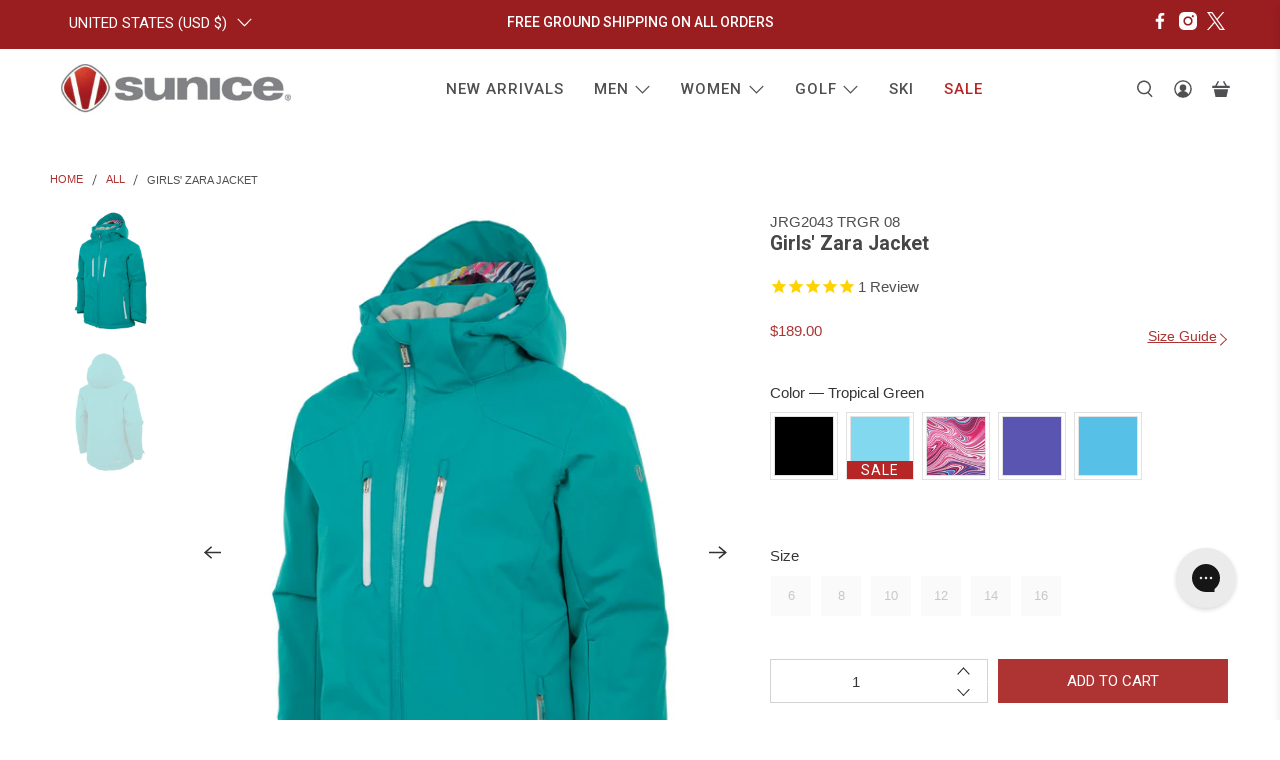

--- FILE ---
content_type: text/html; charset=utf-8
request_url: https://sunice.com/products/jrg2043-zara-girls-jacket-1?variant=42692622942415
body_size: 83023
content:


 <!doctype html>
<html class="no-js no-touch" lang="en">
<head> <script>!function(s,a,e,v,n,t,z){if(s.saq)return;n=s.saq=function(){n.callMethod?n.callMethod.apply(n,arguments):n.queue.push(arguments)};if(!s._saq)s._saq=n;n.push=n;n.loaded=!0;n.version='1.0';n.queue=[];t=a.createElement(e);t.async=!0;t.src=v;z=a.getElementsByTagName(e)[0];z.parentNode.insertBefore(t,z)}(window,document,'script','https://tags.srv.stackadapt.com/events.js');saq('ts', 'tOw-x1FkRZSTumWzTAjUfw');</script> <!-- KOTX --> <script>
  (function(b,r,a,i,n,e,y){if(!b[n]){b.GlobalKORTXNamespace=b.GlobalKORTXNamespace||[];b.GlobalKORTXNamespace.push(n);b[n]=function(){(b[n].q=b[n].q||[]).push(arguments)};b[n].q=b[n].q||[];e=r.createElement(a);y=r.getElementsByTagName(a)[0];e.async=1;e.src=i;y.parentNode.insertBefore(e,y)}}(window,document,"script","//trackit.ktxlytics.io/ktxevents.v1.js","kortx"));kortx('newTracker','co','c2.ktxlytics.io',{appId:'6791080',discoverRootDomain:1,platform:'web',post:!0,respectDoNotTrack: !0,crossDomainLinker: function (linkElement){return false;},contexts:{webPage:!0,performanceTiming:!0}});kortx('setOptOutCookie', 'ktxOptOut');kortx('trackPageView');kortx('kortxSync');</script> <!-- Google Tag Manager -->

<!-- End Google Tag Manager --> <!-- Global site tag (gtag.js) - Google Analytics commented out by Phoenix (MW, 6/7)
<script async src="https://www.googletagmanager.com/gtag/js?id=G-0QNM68PJ8Z"></script>
<script>
  window.dataLayer = window.dataLayer || [];
  function gtag(){dataLayer.push(arguments);}
  gtag('js', new Date());

  gtag('config', 'G-0QNM68PJ8Z');
</script>

  --> <!-- BING -->
<!-- bing user tracking -->
<script>(function(w,d,t,r,u){var f,n,i;w[u]=w[u]||[],f=function(){var o={ti:"26017864"};o.q=w[u],w[u]=new UET(o),w[u].push("pageLoad")},n=d.createElement(t),n.src=r,n.async=1,n.onload=n.onreadystatechange=function(){var s=this.readyState;s&&s!=="loaded"&&s!=="complete"||(f(),n.onload=n.onreadystatechange=null)},i=d.getElementsByTagName(t)[0],i.parentNode.insertBefore(n,i)})(window,document,"script","//bat.bing.com/bat.js","uetq");</script> <meta charset="utf-8"> <meta http-equiv="cleartype" content="on"> <meta name="robots" content="index,follow"> <meta name="viewport" content="width=device-width,initial-scale=1"> <meta name="theme-color" content="#ffffff"> <link rel="canonical" href="https://sunice.com/products/jrg2043-zara-girls-jacket-1"><title>Girls&#39; Zara Jacket - Sunice</title> <!-- DNS prefetches --> <link rel="dns-prefetch" href="https://cdn.shopify.com"> <link rel="dns-prefetch" href="https://fonts.shopify.com"> <link rel="dns-prefetch" href="https://monorail-edge.shopifysvc.com"> <link rel="dns-prefetch" href="https://ajax.googleapis.com"> <!-- Preconnects --> <link rel="preconnect" href="https://cdn.shopify.com" crossorigin> <link rel="preconnect" href="https://fonts.shopify.com" crossorigin> <link rel="preconnect" href="https://monorail-edge.shopifysvc.com"> <link rel="preconnect" href="https://ajax.googleapis.com"> <!-- Preloads --> <!-- Preload CSS --> <link rel="preload" href="//sunice.com/cdn/shop/t/131/assets/fancybox.css?v=30466120580444283401767720043" as="style"> <link rel="preload" href="//sunice.com/cdn/shop/t/131/assets/styles.css?v=75557162325511489051767720088" as="style"> <link rel="preload" href="//sunice.com/cdn/shop/t/131/assets/styles_old.css?v=102723936428036098741767720088" as="style"> <!-- Preload JS --> <link rel="preload" href="https://ajax.googleapis.com/ajax/libs/jquery/3.6.0/jquery.min.js" as="script"> <link rel="preload" href="//sunice.com/cdn/shop/t/131/assets/vendors.js?v=105789364703734492431767720049" as="script"> <link rel="preload" href="//sunice.com/cdn/shop/t/131/assets/utilities.js?v=68776117422515317291767720048" as="script"> <link rel="preload" href="//sunice.com/cdn/shop/t/131/assets/app.js?v=30281363482671889751767720088" as="script"> <link rel="preload" href="/services/javascripts/currencies.js" as="script"> <link rel="preload" href="//sunice.com/cdn/shop/t/131/assets/currencyConversion.js?v=131509219858779596601767720042" as="script"> <!-- CSS for Flex --> <link rel="stylesheet" href="//sunice.com/cdn/shop/t/131/assets/fancybox.css?v=30466120580444283401767720043"> <link rel="stylesheet" href="//sunice.com/cdn/shop/t/131/assets/styles.css?v=75557162325511489051767720088"> <link rel="stylesheet" href="//sunice.com/cdn/shop/t/131/assets/styles_old.css?v=102723936428036098741767720088"> <script>
    window.PXUTheme = window.PXUTheme || {};
    window.PXUTheme.version = '5.2.1';
    window.PXUTheme.name = 'Flex';</script> <script>
    

window.PXUTheme = window.PXUTheme || {};


window.PXUTheme.info = {
  name: 'Flex',
  version: '3.0.0'
}


window.PXUTheme.currency = {};
window.PXUTheme.currency.show_multiple_currencies = null;
window.PXUTheme.currency.presentment_currency = "USD";
window.PXUTheme.currency.default_currency = "USD";
window.PXUTheme.currency.display_format = null;
window.PXUTheme.currency.money_format = "";
window.PXUTheme.currency.money_format_no_currency = "${{amount}}";
window.PXUTheme.currency.money_format_currency = "${{amount}} USD";
window.PXUTheme.currency.native_multi_currency = true;
window.PXUTheme.currency.iso_code = "USD";
window.PXUTheme.currency.symbol = "$";



window.PXUTheme.allCountryOptionTags = "\u003coption value=\"United States\" data-provinces=\"[[\u0026quot;Alabama\u0026quot;,\u0026quot;Alabama\u0026quot;],[\u0026quot;Alaska\u0026quot;,\u0026quot;Alaska\u0026quot;],[\u0026quot;American Samoa\u0026quot;,\u0026quot;American Samoa\u0026quot;],[\u0026quot;Arizona\u0026quot;,\u0026quot;Arizona\u0026quot;],[\u0026quot;Arkansas\u0026quot;,\u0026quot;Arkansas\u0026quot;],[\u0026quot;Armed Forces Americas\u0026quot;,\u0026quot;Armed Forces Americas\u0026quot;],[\u0026quot;Armed Forces Europe\u0026quot;,\u0026quot;Armed Forces Europe\u0026quot;],[\u0026quot;Armed Forces Pacific\u0026quot;,\u0026quot;Armed Forces Pacific\u0026quot;],[\u0026quot;California\u0026quot;,\u0026quot;California\u0026quot;],[\u0026quot;Colorado\u0026quot;,\u0026quot;Colorado\u0026quot;],[\u0026quot;Connecticut\u0026quot;,\u0026quot;Connecticut\u0026quot;],[\u0026quot;Delaware\u0026quot;,\u0026quot;Delaware\u0026quot;],[\u0026quot;District of Columbia\u0026quot;,\u0026quot;Washington DC\u0026quot;],[\u0026quot;Federated States of Micronesia\u0026quot;,\u0026quot;Micronesia\u0026quot;],[\u0026quot;Florida\u0026quot;,\u0026quot;Florida\u0026quot;],[\u0026quot;Georgia\u0026quot;,\u0026quot;Georgia\u0026quot;],[\u0026quot;Guam\u0026quot;,\u0026quot;Guam\u0026quot;],[\u0026quot;Hawaii\u0026quot;,\u0026quot;Hawaii\u0026quot;],[\u0026quot;Idaho\u0026quot;,\u0026quot;Idaho\u0026quot;],[\u0026quot;Illinois\u0026quot;,\u0026quot;Illinois\u0026quot;],[\u0026quot;Indiana\u0026quot;,\u0026quot;Indiana\u0026quot;],[\u0026quot;Iowa\u0026quot;,\u0026quot;Iowa\u0026quot;],[\u0026quot;Kansas\u0026quot;,\u0026quot;Kansas\u0026quot;],[\u0026quot;Kentucky\u0026quot;,\u0026quot;Kentucky\u0026quot;],[\u0026quot;Louisiana\u0026quot;,\u0026quot;Louisiana\u0026quot;],[\u0026quot;Maine\u0026quot;,\u0026quot;Maine\u0026quot;],[\u0026quot;Marshall Islands\u0026quot;,\u0026quot;Marshall Islands\u0026quot;],[\u0026quot;Maryland\u0026quot;,\u0026quot;Maryland\u0026quot;],[\u0026quot;Massachusetts\u0026quot;,\u0026quot;Massachusetts\u0026quot;],[\u0026quot;Michigan\u0026quot;,\u0026quot;Michigan\u0026quot;],[\u0026quot;Minnesota\u0026quot;,\u0026quot;Minnesota\u0026quot;],[\u0026quot;Mississippi\u0026quot;,\u0026quot;Mississippi\u0026quot;],[\u0026quot;Missouri\u0026quot;,\u0026quot;Missouri\u0026quot;],[\u0026quot;Montana\u0026quot;,\u0026quot;Montana\u0026quot;],[\u0026quot;Nebraska\u0026quot;,\u0026quot;Nebraska\u0026quot;],[\u0026quot;Nevada\u0026quot;,\u0026quot;Nevada\u0026quot;],[\u0026quot;New Hampshire\u0026quot;,\u0026quot;New Hampshire\u0026quot;],[\u0026quot;New Jersey\u0026quot;,\u0026quot;New Jersey\u0026quot;],[\u0026quot;New Mexico\u0026quot;,\u0026quot;New Mexico\u0026quot;],[\u0026quot;New York\u0026quot;,\u0026quot;New York\u0026quot;],[\u0026quot;North Carolina\u0026quot;,\u0026quot;North Carolina\u0026quot;],[\u0026quot;North Dakota\u0026quot;,\u0026quot;North Dakota\u0026quot;],[\u0026quot;Northern Mariana Islands\u0026quot;,\u0026quot;Northern Mariana Islands\u0026quot;],[\u0026quot;Ohio\u0026quot;,\u0026quot;Ohio\u0026quot;],[\u0026quot;Oklahoma\u0026quot;,\u0026quot;Oklahoma\u0026quot;],[\u0026quot;Oregon\u0026quot;,\u0026quot;Oregon\u0026quot;],[\u0026quot;Palau\u0026quot;,\u0026quot;Palau\u0026quot;],[\u0026quot;Pennsylvania\u0026quot;,\u0026quot;Pennsylvania\u0026quot;],[\u0026quot;Puerto Rico\u0026quot;,\u0026quot;Puerto Rico\u0026quot;],[\u0026quot;Rhode Island\u0026quot;,\u0026quot;Rhode Island\u0026quot;],[\u0026quot;South Carolina\u0026quot;,\u0026quot;South Carolina\u0026quot;],[\u0026quot;South Dakota\u0026quot;,\u0026quot;South Dakota\u0026quot;],[\u0026quot;Tennessee\u0026quot;,\u0026quot;Tennessee\u0026quot;],[\u0026quot;Texas\u0026quot;,\u0026quot;Texas\u0026quot;],[\u0026quot;Utah\u0026quot;,\u0026quot;Utah\u0026quot;],[\u0026quot;Vermont\u0026quot;,\u0026quot;Vermont\u0026quot;],[\u0026quot;Virgin Islands\u0026quot;,\u0026quot;U.S. Virgin Islands\u0026quot;],[\u0026quot;Virginia\u0026quot;,\u0026quot;Virginia\u0026quot;],[\u0026quot;Washington\u0026quot;,\u0026quot;Washington\u0026quot;],[\u0026quot;West Virginia\u0026quot;,\u0026quot;West Virginia\u0026quot;],[\u0026quot;Wisconsin\u0026quot;,\u0026quot;Wisconsin\u0026quot;],[\u0026quot;Wyoming\u0026quot;,\u0026quot;Wyoming\u0026quot;]]\"\u003eUnited States\u003c\/option\u003e\n\u003coption value=\"Canada\" data-provinces=\"[[\u0026quot;Alberta\u0026quot;,\u0026quot;Alberta\u0026quot;],[\u0026quot;British Columbia\u0026quot;,\u0026quot;British Columbia\u0026quot;],[\u0026quot;Manitoba\u0026quot;,\u0026quot;Manitoba\u0026quot;],[\u0026quot;New Brunswick\u0026quot;,\u0026quot;New Brunswick\u0026quot;],[\u0026quot;Newfoundland and Labrador\u0026quot;,\u0026quot;Newfoundland and Labrador\u0026quot;],[\u0026quot;Northwest Territories\u0026quot;,\u0026quot;Northwest Territories\u0026quot;],[\u0026quot;Nova Scotia\u0026quot;,\u0026quot;Nova Scotia\u0026quot;],[\u0026quot;Nunavut\u0026quot;,\u0026quot;Nunavut\u0026quot;],[\u0026quot;Ontario\u0026quot;,\u0026quot;Ontario\u0026quot;],[\u0026quot;Prince Edward Island\u0026quot;,\u0026quot;Prince Edward Island\u0026quot;],[\u0026quot;Quebec\u0026quot;,\u0026quot;Quebec\u0026quot;],[\u0026quot;Saskatchewan\u0026quot;,\u0026quot;Saskatchewan\u0026quot;],[\u0026quot;Yukon\u0026quot;,\u0026quot;Yukon\u0026quot;]]\"\u003eCanada\u003c\/option\u003e\n\u003coption value=\"---\" data-provinces=\"[]\"\u003e---\u003c\/option\u003e\n\u003coption value=\"Afghanistan\" data-provinces=\"[]\"\u003eAfghanistan\u003c\/option\u003e\n\u003coption value=\"Aland Islands\" data-provinces=\"[]\"\u003eÅland Islands\u003c\/option\u003e\n\u003coption value=\"Albania\" data-provinces=\"[]\"\u003eAlbania\u003c\/option\u003e\n\u003coption value=\"Algeria\" data-provinces=\"[]\"\u003eAlgeria\u003c\/option\u003e\n\u003coption value=\"Andorra\" data-provinces=\"[]\"\u003eAndorra\u003c\/option\u003e\n\u003coption value=\"Angola\" data-provinces=\"[]\"\u003eAngola\u003c\/option\u003e\n\u003coption value=\"Anguilla\" data-provinces=\"[]\"\u003eAnguilla\u003c\/option\u003e\n\u003coption value=\"Antigua And Barbuda\" data-provinces=\"[]\"\u003eAntigua \u0026 Barbuda\u003c\/option\u003e\n\u003coption value=\"Argentina\" data-provinces=\"[[\u0026quot;Buenos Aires\u0026quot;,\u0026quot;Buenos Aires Province\u0026quot;],[\u0026quot;Catamarca\u0026quot;,\u0026quot;Catamarca\u0026quot;],[\u0026quot;Chaco\u0026quot;,\u0026quot;Chaco\u0026quot;],[\u0026quot;Chubut\u0026quot;,\u0026quot;Chubut\u0026quot;],[\u0026quot;Ciudad Autónoma de Buenos Aires\u0026quot;,\u0026quot;Buenos Aires (Autonomous City)\u0026quot;],[\u0026quot;Corrientes\u0026quot;,\u0026quot;Corrientes\u0026quot;],[\u0026quot;Córdoba\u0026quot;,\u0026quot;Córdoba\u0026quot;],[\u0026quot;Entre Ríos\u0026quot;,\u0026quot;Entre Ríos\u0026quot;],[\u0026quot;Formosa\u0026quot;,\u0026quot;Formosa\u0026quot;],[\u0026quot;Jujuy\u0026quot;,\u0026quot;Jujuy\u0026quot;],[\u0026quot;La Pampa\u0026quot;,\u0026quot;La Pampa\u0026quot;],[\u0026quot;La Rioja\u0026quot;,\u0026quot;La Rioja\u0026quot;],[\u0026quot;Mendoza\u0026quot;,\u0026quot;Mendoza\u0026quot;],[\u0026quot;Misiones\u0026quot;,\u0026quot;Misiones\u0026quot;],[\u0026quot;Neuquén\u0026quot;,\u0026quot;Neuquén\u0026quot;],[\u0026quot;Río Negro\u0026quot;,\u0026quot;Río Negro\u0026quot;],[\u0026quot;Salta\u0026quot;,\u0026quot;Salta\u0026quot;],[\u0026quot;San Juan\u0026quot;,\u0026quot;San Juan\u0026quot;],[\u0026quot;San Luis\u0026quot;,\u0026quot;San Luis\u0026quot;],[\u0026quot;Santa Cruz\u0026quot;,\u0026quot;Santa Cruz\u0026quot;],[\u0026quot;Santa Fe\u0026quot;,\u0026quot;Santa Fe\u0026quot;],[\u0026quot;Santiago Del Estero\u0026quot;,\u0026quot;Santiago del Estero\u0026quot;],[\u0026quot;Tierra Del Fuego\u0026quot;,\u0026quot;Tierra del Fuego\u0026quot;],[\u0026quot;Tucumán\u0026quot;,\u0026quot;Tucumán\u0026quot;]]\"\u003eArgentina\u003c\/option\u003e\n\u003coption value=\"Armenia\" data-provinces=\"[]\"\u003eArmenia\u003c\/option\u003e\n\u003coption value=\"Aruba\" data-provinces=\"[]\"\u003eAruba\u003c\/option\u003e\n\u003coption value=\"Ascension Island\" data-provinces=\"[]\"\u003eAscension Island\u003c\/option\u003e\n\u003coption value=\"Australia\" data-provinces=\"[[\u0026quot;Australian Capital Territory\u0026quot;,\u0026quot;Australian Capital Territory\u0026quot;],[\u0026quot;New South Wales\u0026quot;,\u0026quot;New South Wales\u0026quot;],[\u0026quot;Northern Territory\u0026quot;,\u0026quot;Northern Territory\u0026quot;],[\u0026quot;Queensland\u0026quot;,\u0026quot;Queensland\u0026quot;],[\u0026quot;South Australia\u0026quot;,\u0026quot;South Australia\u0026quot;],[\u0026quot;Tasmania\u0026quot;,\u0026quot;Tasmania\u0026quot;],[\u0026quot;Victoria\u0026quot;,\u0026quot;Victoria\u0026quot;],[\u0026quot;Western Australia\u0026quot;,\u0026quot;Western Australia\u0026quot;]]\"\u003eAustralia\u003c\/option\u003e\n\u003coption value=\"Austria\" data-provinces=\"[]\"\u003eAustria\u003c\/option\u003e\n\u003coption value=\"Azerbaijan\" data-provinces=\"[]\"\u003eAzerbaijan\u003c\/option\u003e\n\u003coption value=\"Bahamas\" data-provinces=\"[]\"\u003eBahamas\u003c\/option\u003e\n\u003coption value=\"Bahrain\" data-provinces=\"[]\"\u003eBahrain\u003c\/option\u003e\n\u003coption value=\"Bangladesh\" data-provinces=\"[]\"\u003eBangladesh\u003c\/option\u003e\n\u003coption value=\"Barbados\" data-provinces=\"[]\"\u003eBarbados\u003c\/option\u003e\n\u003coption value=\"Belarus\" data-provinces=\"[]\"\u003eBelarus\u003c\/option\u003e\n\u003coption value=\"Belgium\" data-provinces=\"[]\"\u003eBelgium\u003c\/option\u003e\n\u003coption value=\"Belize\" data-provinces=\"[]\"\u003eBelize\u003c\/option\u003e\n\u003coption value=\"Benin\" data-provinces=\"[]\"\u003eBenin\u003c\/option\u003e\n\u003coption value=\"Bermuda\" data-provinces=\"[]\"\u003eBermuda\u003c\/option\u003e\n\u003coption value=\"Bhutan\" data-provinces=\"[]\"\u003eBhutan\u003c\/option\u003e\n\u003coption value=\"Bolivia\" data-provinces=\"[]\"\u003eBolivia\u003c\/option\u003e\n\u003coption value=\"Bosnia And Herzegovina\" data-provinces=\"[]\"\u003eBosnia \u0026 Herzegovina\u003c\/option\u003e\n\u003coption value=\"Botswana\" data-provinces=\"[]\"\u003eBotswana\u003c\/option\u003e\n\u003coption value=\"Brazil\" data-provinces=\"[[\u0026quot;Acre\u0026quot;,\u0026quot;Acre\u0026quot;],[\u0026quot;Alagoas\u0026quot;,\u0026quot;Alagoas\u0026quot;],[\u0026quot;Amapá\u0026quot;,\u0026quot;Amapá\u0026quot;],[\u0026quot;Amazonas\u0026quot;,\u0026quot;Amazonas\u0026quot;],[\u0026quot;Bahia\u0026quot;,\u0026quot;Bahia\u0026quot;],[\u0026quot;Ceará\u0026quot;,\u0026quot;Ceará\u0026quot;],[\u0026quot;Distrito Federal\u0026quot;,\u0026quot;Federal District\u0026quot;],[\u0026quot;Espírito Santo\u0026quot;,\u0026quot;Espírito Santo\u0026quot;],[\u0026quot;Goiás\u0026quot;,\u0026quot;Goiás\u0026quot;],[\u0026quot;Maranhão\u0026quot;,\u0026quot;Maranhão\u0026quot;],[\u0026quot;Mato Grosso\u0026quot;,\u0026quot;Mato Grosso\u0026quot;],[\u0026quot;Mato Grosso do Sul\u0026quot;,\u0026quot;Mato Grosso do Sul\u0026quot;],[\u0026quot;Minas Gerais\u0026quot;,\u0026quot;Minas Gerais\u0026quot;],[\u0026quot;Paraná\u0026quot;,\u0026quot;Paraná\u0026quot;],[\u0026quot;Paraíba\u0026quot;,\u0026quot;Paraíba\u0026quot;],[\u0026quot;Pará\u0026quot;,\u0026quot;Pará\u0026quot;],[\u0026quot;Pernambuco\u0026quot;,\u0026quot;Pernambuco\u0026quot;],[\u0026quot;Piauí\u0026quot;,\u0026quot;Piauí\u0026quot;],[\u0026quot;Rio Grande do Norte\u0026quot;,\u0026quot;Rio Grande do Norte\u0026quot;],[\u0026quot;Rio Grande do Sul\u0026quot;,\u0026quot;Rio Grande do Sul\u0026quot;],[\u0026quot;Rio de Janeiro\u0026quot;,\u0026quot;Rio de Janeiro\u0026quot;],[\u0026quot;Rondônia\u0026quot;,\u0026quot;Rondônia\u0026quot;],[\u0026quot;Roraima\u0026quot;,\u0026quot;Roraima\u0026quot;],[\u0026quot;Santa Catarina\u0026quot;,\u0026quot;Santa Catarina\u0026quot;],[\u0026quot;Sergipe\u0026quot;,\u0026quot;Sergipe\u0026quot;],[\u0026quot;São Paulo\u0026quot;,\u0026quot;São Paulo\u0026quot;],[\u0026quot;Tocantins\u0026quot;,\u0026quot;Tocantins\u0026quot;]]\"\u003eBrazil\u003c\/option\u003e\n\u003coption value=\"British Indian Ocean Territory\" data-provinces=\"[]\"\u003eBritish Indian Ocean Territory\u003c\/option\u003e\n\u003coption value=\"Virgin Islands, British\" data-provinces=\"[]\"\u003eBritish Virgin Islands\u003c\/option\u003e\n\u003coption value=\"Brunei\" data-provinces=\"[]\"\u003eBrunei\u003c\/option\u003e\n\u003coption value=\"Bulgaria\" data-provinces=\"[]\"\u003eBulgaria\u003c\/option\u003e\n\u003coption value=\"Burkina Faso\" data-provinces=\"[]\"\u003eBurkina Faso\u003c\/option\u003e\n\u003coption value=\"Burundi\" data-provinces=\"[]\"\u003eBurundi\u003c\/option\u003e\n\u003coption value=\"Cambodia\" data-provinces=\"[]\"\u003eCambodia\u003c\/option\u003e\n\u003coption value=\"Republic of Cameroon\" data-provinces=\"[]\"\u003eCameroon\u003c\/option\u003e\n\u003coption value=\"Canada\" data-provinces=\"[[\u0026quot;Alberta\u0026quot;,\u0026quot;Alberta\u0026quot;],[\u0026quot;British Columbia\u0026quot;,\u0026quot;British Columbia\u0026quot;],[\u0026quot;Manitoba\u0026quot;,\u0026quot;Manitoba\u0026quot;],[\u0026quot;New Brunswick\u0026quot;,\u0026quot;New Brunswick\u0026quot;],[\u0026quot;Newfoundland and Labrador\u0026quot;,\u0026quot;Newfoundland and Labrador\u0026quot;],[\u0026quot;Northwest Territories\u0026quot;,\u0026quot;Northwest Territories\u0026quot;],[\u0026quot;Nova Scotia\u0026quot;,\u0026quot;Nova Scotia\u0026quot;],[\u0026quot;Nunavut\u0026quot;,\u0026quot;Nunavut\u0026quot;],[\u0026quot;Ontario\u0026quot;,\u0026quot;Ontario\u0026quot;],[\u0026quot;Prince Edward Island\u0026quot;,\u0026quot;Prince Edward Island\u0026quot;],[\u0026quot;Quebec\u0026quot;,\u0026quot;Quebec\u0026quot;],[\u0026quot;Saskatchewan\u0026quot;,\u0026quot;Saskatchewan\u0026quot;],[\u0026quot;Yukon\u0026quot;,\u0026quot;Yukon\u0026quot;]]\"\u003eCanada\u003c\/option\u003e\n\u003coption value=\"Cape Verde\" data-provinces=\"[]\"\u003eCape Verde\u003c\/option\u003e\n\u003coption value=\"Caribbean Netherlands\" data-provinces=\"[]\"\u003eCaribbean Netherlands\u003c\/option\u003e\n\u003coption value=\"Cayman Islands\" data-provinces=\"[]\"\u003eCayman Islands\u003c\/option\u003e\n\u003coption value=\"Central African Republic\" data-provinces=\"[]\"\u003eCentral African Republic\u003c\/option\u003e\n\u003coption value=\"Chad\" data-provinces=\"[]\"\u003eChad\u003c\/option\u003e\n\u003coption value=\"Chile\" data-provinces=\"[[\u0026quot;Antofagasta\u0026quot;,\u0026quot;Antofagasta\u0026quot;],[\u0026quot;Araucanía\u0026quot;,\u0026quot;Araucanía\u0026quot;],[\u0026quot;Arica and Parinacota\u0026quot;,\u0026quot;Arica y Parinacota\u0026quot;],[\u0026quot;Atacama\u0026quot;,\u0026quot;Atacama\u0026quot;],[\u0026quot;Aysén\u0026quot;,\u0026quot;Aysén\u0026quot;],[\u0026quot;Biobío\u0026quot;,\u0026quot;Bío Bío\u0026quot;],[\u0026quot;Coquimbo\u0026quot;,\u0026quot;Coquimbo\u0026quot;],[\u0026quot;Los Lagos\u0026quot;,\u0026quot;Los Lagos\u0026quot;],[\u0026quot;Los Ríos\u0026quot;,\u0026quot;Los Ríos\u0026quot;],[\u0026quot;Magallanes\u0026quot;,\u0026quot;Magallanes Region\u0026quot;],[\u0026quot;Maule\u0026quot;,\u0026quot;Maule\u0026quot;],[\u0026quot;O\u0026#39;Higgins\u0026quot;,\u0026quot;Libertador General Bernardo O’Higgins\u0026quot;],[\u0026quot;Santiago\u0026quot;,\u0026quot;Santiago Metropolitan\u0026quot;],[\u0026quot;Tarapacá\u0026quot;,\u0026quot;Tarapacá\u0026quot;],[\u0026quot;Valparaíso\u0026quot;,\u0026quot;Valparaíso\u0026quot;],[\u0026quot;Ñuble\u0026quot;,\u0026quot;Ñuble\u0026quot;]]\"\u003eChile\u003c\/option\u003e\n\u003coption value=\"China\" data-provinces=\"[[\u0026quot;Anhui\u0026quot;,\u0026quot;Anhui\u0026quot;],[\u0026quot;Beijing\u0026quot;,\u0026quot;Beijing\u0026quot;],[\u0026quot;Chongqing\u0026quot;,\u0026quot;Chongqing\u0026quot;],[\u0026quot;Fujian\u0026quot;,\u0026quot;Fujian\u0026quot;],[\u0026quot;Gansu\u0026quot;,\u0026quot;Gansu\u0026quot;],[\u0026quot;Guangdong\u0026quot;,\u0026quot;Guangdong\u0026quot;],[\u0026quot;Guangxi\u0026quot;,\u0026quot;Guangxi\u0026quot;],[\u0026quot;Guizhou\u0026quot;,\u0026quot;Guizhou\u0026quot;],[\u0026quot;Hainan\u0026quot;,\u0026quot;Hainan\u0026quot;],[\u0026quot;Hebei\u0026quot;,\u0026quot;Hebei\u0026quot;],[\u0026quot;Heilongjiang\u0026quot;,\u0026quot;Heilongjiang\u0026quot;],[\u0026quot;Henan\u0026quot;,\u0026quot;Henan\u0026quot;],[\u0026quot;Hubei\u0026quot;,\u0026quot;Hubei\u0026quot;],[\u0026quot;Hunan\u0026quot;,\u0026quot;Hunan\u0026quot;],[\u0026quot;Inner Mongolia\u0026quot;,\u0026quot;Inner Mongolia\u0026quot;],[\u0026quot;Jiangsu\u0026quot;,\u0026quot;Jiangsu\u0026quot;],[\u0026quot;Jiangxi\u0026quot;,\u0026quot;Jiangxi\u0026quot;],[\u0026quot;Jilin\u0026quot;,\u0026quot;Jilin\u0026quot;],[\u0026quot;Liaoning\u0026quot;,\u0026quot;Liaoning\u0026quot;],[\u0026quot;Ningxia\u0026quot;,\u0026quot;Ningxia\u0026quot;],[\u0026quot;Qinghai\u0026quot;,\u0026quot;Qinghai\u0026quot;],[\u0026quot;Shaanxi\u0026quot;,\u0026quot;Shaanxi\u0026quot;],[\u0026quot;Shandong\u0026quot;,\u0026quot;Shandong\u0026quot;],[\u0026quot;Shanghai\u0026quot;,\u0026quot;Shanghai\u0026quot;],[\u0026quot;Shanxi\u0026quot;,\u0026quot;Shanxi\u0026quot;],[\u0026quot;Sichuan\u0026quot;,\u0026quot;Sichuan\u0026quot;],[\u0026quot;Tianjin\u0026quot;,\u0026quot;Tianjin\u0026quot;],[\u0026quot;Xinjiang\u0026quot;,\u0026quot;Xinjiang\u0026quot;],[\u0026quot;Xizang\u0026quot;,\u0026quot;Tibet\u0026quot;],[\u0026quot;Yunnan\u0026quot;,\u0026quot;Yunnan\u0026quot;],[\u0026quot;Zhejiang\u0026quot;,\u0026quot;Zhejiang\u0026quot;]]\"\u003eChina\u003c\/option\u003e\n\u003coption value=\"Christmas Island\" data-provinces=\"[]\"\u003eChristmas Island\u003c\/option\u003e\n\u003coption value=\"Cocos (Keeling) Islands\" data-provinces=\"[]\"\u003eCocos (Keeling) Islands\u003c\/option\u003e\n\u003coption value=\"Colombia\" data-provinces=\"[[\u0026quot;Amazonas\u0026quot;,\u0026quot;Amazonas\u0026quot;],[\u0026quot;Antioquia\u0026quot;,\u0026quot;Antioquia\u0026quot;],[\u0026quot;Arauca\u0026quot;,\u0026quot;Arauca\u0026quot;],[\u0026quot;Atlántico\u0026quot;,\u0026quot;Atlántico\u0026quot;],[\u0026quot;Bogotá, D.C.\u0026quot;,\u0026quot;Capital District\u0026quot;],[\u0026quot;Bolívar\u0026quot;,\u0026quot;Bolívar\u0026quot;],[\u0026quot;Boyacá\u0026quot;,\u0026quot;Boyacá\u0026quot;],[\u0026quot;Caldas\u0026quot;,\u0026quot;Caldas\u0026quot;],[\u0026quot;Caquetá\u0026quot;,\u0026quot;Caquetá\u0026quot;],[\u0026quot;Casanare\u0026quot;,\u0026quot;Casanare\u0026quot;],[\u0026quot;Cauca\u0026quot;,\u0026quot;Cauca\u0026quot;],[\u0026quot;Cesar\u0026quot;,\u0026quot;Cesar\u0026quot;],[\u0026quot;Chocó\u0026quot;,\u0026quot;Chocó\u0026quot;],[\u0026quot;Cundinamarca\u0026quot;,\u0026quot;Cundinamarca\u0026quot;],[\u0026quot;Córdoba\u0026quot;,\u0026quot;Córdoba\u0026quot;],[\u0026quot;Guainía\u0026quot;,\u0026quot;Guainía\u0026quot;],[\u0026quot;Guaviare\u0026quot;,\u0026quot;Guaviare\u0026quot;],[\u0026quot;Huila\u0026quot;,\u0026quot;Huila\u0026quot;],[\u0026quot;La Guajira\u0026quot;,\u0026quot;La Guajira\u0026quot;],[\u0026quot;Magdalena\u0026quot;,\u0026quot;Magdalena\u0026quot;],[\u0026quot;Meta\u0026quot;,\u0026quot;Meta\u0026quot;],[\u0026quot;Nariño\u0026quot;,\u0026quot;Nariño\u0026quot;],[\u0026quot;Norte de Santander\u0026quot;,\u0026quot;Norte de Santander\u0026quot;],[\u0026quot;Putumayo\u0026quot;,\u0026quot;Putumayo\u0026quot;],[\u0026quot;Quindío\u0026quot;,\u0026quot;Quindío\u0026quot;],[\u0026quot;Risaralda\u0026quot;,\u0026quot;Risaralda\u0026quot;],[\u0026quot;San Andrés, Providencia y Santa Catalina\u0026quot;,\u0026quot;San Andrés \\u0026 Providencia\u0026quot;],[\u0026quot;Santander\u0026quot;,\u0026quot;Santander\u0026quot;],[\u0026quot;Sucre\u0026quot;,\u0026quot;Sucre\u0026quot;],[\u0026quot;Tolima\u0026quot;,\u0026quot;Tolima\u0026quot;],[\u0026quot;Valle del Cauca\u0026quot;,\u0026quot;Valle del Cauca\u0026quot;],[\u0026quot;Vaupés\u0026quot;,\u0026quot;Vaupés\u0026quot;],[\u0026quot;Vichada\u0026quot;,\u0026quot;Vichada\u0026quot;]]\"\u003eColombia\u003c\/option\u003e\n\u003coption value=\"Comoros\" data-provinces=\"[]\"\u003eComoros\u003c\/option\u003e\n\u003coption value=\"Congo\" data-provinces=\"[]\"\u003eCongo - Brazzaville\u003c\/option\u003e\n\u003coption value=\"Congo, The Democratic Republic Of The\" data-provinces=\"[]\"\u003eCongo - Kinshasa\u003c\/option\u003e\n\u003coption value=\"Cook Islands\" data-provinces=\"[]\"\u003eCook Islands\u003c\/option\u003e\n\u003coption value=\"Costa Rica\" data-provinces=\"[[\u0026quot;Alajuela\u0026quot;,\u0026quot;Alajuela\u0026quot;],[\u0026quot;Cartago\u0026quot;,\u0026quot;Cartago\u0026quot;],[\u0026quot;Guanacaste\u0026quot;,\u0026quot;Guanacaste\u0026quot;],[\u0026quot;Heredia\u0026quot;,\u0026quot;Heredia\u0026quot;],[\u0026quot;Limón\u0026quot;,\u0026quot;Limón\u0026quot;],[\u0026quot;Puntarenas\u0026quot;,\u0026quot;Puntarenas\u0026quot;],[\u0026quot;San José\u0026quot;,\u0026quot;San José\u0026quot;]]\"\u003eCosta Rica\u003c\/option\u003e\n\u003coption value=\"Croatia\" data-provinces=\"[]\"\u003eCroatia\u003c\/option\u003e\n\u003coption value=\"Curaçao\" data-provinces=\"[]\"\u003eCuraçao\u003c\/option\u003e\n\u003coption value=\"Cyprus\" data-provinces=\"[]\"\u003eCyprus\u003c\/option\u003e\n\u003coption value=\"Czech Republic\" data-provinces=\"[]\"\u003eCzechia\u003c\/option\u003e\n\u003coption value=\"Côte d'Ivoire\" data-provinces=\"[]\"\u003eCôte d’Ivoire\u003c\/option\u003e\n\u003coption value=\"Denmark\" data-provinces=\"[]\"\u003eDenmark\u003c\/option\u003e\n\u003coption value=\"Djibouti\" data-provinces=\"[]\"\u003eDjibouti\u003c\/option\u003e\n\u003coption value=\"Dominica\" data-provinces=\"[]\"\u003eDominica\u003c\/option\u003e\n\u003coption value=\"Dominican Republic\" data-provinces=\"[]\"\u003eDominican Republic\u003c\/option\u003e\n\u003coption value=\"Ecuador\" data-provinces=\"[]\"\u003eEcuador\u003c\/option\u003e\n\u003coption value=\"Egypt\" data-provinces=\"[[\u0026quot;6th of October\u0026quot;,\u0026quot;6th of October\u0026quot;],[\u0026quot;Al Sharqia\u0026quot;,\u0026quot;Al Sharqia\u0026quot;],[\u0026quot;Alexandria\u0026quot;,\u0026quot;Alexandria\u0026quot;],[\u0026quot;Aswan\u0026quot;,\u0026quot;Aswan\u0026quot;],[\u0026quot;Asyut\u0026quot;,\u0026quot;Asyut\u0026quot;],[\u0026quot;Beheira\u0026quot;,\u0026quot;Beheira\u0026quot;],[\u0026quot;Beni Suef\u0026quot;,\u0026quot;Beni Suef\u0026quot;],[\u0026quot;Cairo\u0026quot;,\u0026quot;Cairo\u0026quot;],[\u0026quot;Dakahlia\u0026quot;,\u0026quot;Dakahlia\u0026quot;],[\u0026quot;Damietta\u0026quot;,\u0026quot;Damietta\u0026quot;],[\u0026quot;Faiyum\u0026quot;,\u0026quot;Faiyum\u0026quot;],[\u0026quot;Gharbia\u0026quot;,\u0026quot;Gharbia\u0026quot;],[\u0026quot;Giza\u0026quot;,\u0026quot;Giza\u0026quot;],[\u0026quot;Helwan\u0026quot;,\u0026quot;Helwan\u0026quot;],[\u0026quot;Ismailia\u0026quot;,\u0026quot;Ismailia\u0026quot;],[\u0026quot;Kafr el-Sheikh\u0026quot;,\u0026quot;Kafr el-Sheikh\u0026quot;],[\u0026quot;Luxor\u0026quot;,\u0026quot;Luxor\u0026quot;],[\u0026quot;Matrouh\u0026quot;,\u0026quot;Matrouh\u0026quot;],[\u0026quot;Minya\u0026quot;,\u0026quot;Minya\u0026quot;],[\u0026quot;Monufia\u0026quot;,\u0026quot;Monufia\u0026quot;],[\u0026quot;New Valley\u0026quot;,\u0026quot;New Valley\u0026quot;],[\u0026quot;North Sinai\u0026quot;,\u0026quot;North Sinai\u0026quot;],[\u0026quot;Port Said\u0026quot;,\u0026quot;Port Said\u0026quot;],[\u0026quot;Qalyubia\u0026quot;,\u0026quot;Qalyubia\u0026quot;],[\u0026quot;Qena\u0026quot;,\u0026quot;Qena\u0026quot;],[\u0026quot;Red Sea\u0026quot;,\u0026quot;Red Sea\u0026quot;],[\u0026quot;Sohag\u0026quot;,\u0026quot;Sohag\u0026quot;],[\u0026quot;South Sinai\u0026quot;,\u0026quot;South Sinai\u0026quot;],[\u0026quot;Suez\u0026quot;,\u0026quot;Suez\u0026quot;]]\"\u003eEgypt\u003c\/option\u003e\n\u003coption value=\"El Salvador\" data-provinces=\"[[\u0026quot;Ahuachapán\u0026quot;,\u0026quot;Ahuachapán\u0026quot;],[\u0026quot;Cabañas\u0026quot;,\u0026quot;Cabañas\u0026quot;],[\u0026quot;Chalatenango\u0026quot;,\u0026quot;Chalatenango\u0026quot;],[\u0026quot;Cuscatlán\u0026quot;,\u0026quot;Cuscatlán\u0026quot;],[\u0026quot;La Libertad\u0026quot;,\u0026quot;La Libertad\u0026quot;],[\u0026quot;La Paz\u0026quot;,\u0026quot;La Paz\u0026quot;],[\u0026quot;La Unión\u0026quot;,\u0026quot;La Unión\u0026quot;],[\u0026quot;Morazán\u0026quot;,\u0026quot;Morazán\u0026quot;],[\u0026quot;San Miguel\u0026quot;,\u0026quot;San Miguel\u0026quot;],[\u0026quot;San Salvador\u0026quot;,\u0026quot;San Salvador\u0026quot;],[\u0026quot;San Vicente\u0026quot;,\u0026quot;San Vicente\u0026quot;],[\u0026quot;Santa Ana\u0026quot;,\u0026quot;Santa Ana\u0026quot;],[\u0026quot;Sonsonate\u0026quot;,\u0026quot;Sonsonate\u0026quot;],[\u0026quot;Usulután\u0026quot;,\u0026quot;Usulután\u0026quot;]]\"\u003eEl Salvador\u003c\/option\u003e\n\u003coption value=\"Equatorial Guinea\" data-provinces=\"[]\"\u003eEquatorial Guinea\u003c\/option\u003e\n\u003coption value=\"Eritrea\" data-provinces=\"[]\"\u003eEritrea\u003c\/option\u003e\n\u003coption value=\"Estonia\" data-provinces=\"[]\"\u003eEstonia\u003c\/option\u003e\n\u003coption value=\"Eswatini\" data-provinces=\"[]\"\u003eEswatini\u003c\/option\u003e\n\u003coption value=\"Ethiopia\" data-provinces=\"[]\"\u003eEthiopia\u003c\/option\u003e\n\u003coption value=\"Falkland Islands (Malvinas)\" data-provinces=\"[]\"\u003eFalkland Islands\u003c\/option\u003e\n\u003coption value=\"Faroe Islands\" data-provinces=\"[]\"\u003eFaroe Islands\u003c\/option\u003e\n\u003coption value=\"Fiji\" data-provinces=\"[]\"\u003eFiji\u003c\/option\u003e\n\u003coption value=\"Finland\" data-provinces=\"[]\"\u003eFinland\u003c\/option\u003e\n\u003coption value=\"France\" data-provinces=\"[]\"\u003eFrance\u003c\/option\u003e\n\u003coption value=\"French Guiana\" data-provinces=\"[]\"\u003eFrench Guiana\u003c\/option\u003e\n\u003coption value=\"French Polynesia\" data-provinces=\"[]\"\u003eFrench Polynesia\u003c\/option\u003e\n\u003coption value=\"French Southern Territories\" data-provinces=\"[]\"\u003eFrench Southern Territories\u003c\/option\u003e\n\u003coption value=\"Gabon\" data-provinces=\"[]\"\u003eGabon\u003c\/option\u003e\n\u003coption value=\"Gambia\" data-provinces=\"[]\"\u003eGambia\u003c\/option\u003e\n\u003coption value=\"Georgia\" data-provinces=\"[]\"\u003eGeorgia\u003c\/option\u003e\n\u003coption value=\"Germany\" data-provinces=\"[]\"\u003eGermany\u003c\/option\u003e\n\u003coption value=\"Ghana\" data-provinces=\"[]\"\u003eGhana\u003c\/option\u003e\n\u003coption value=\"Gibraltar\" data-provinces=\"[]\"\u003eGibraltar\u003c\/option\u003e\n\u003coption value=\"Greece\" data-provinces=\"[]\"\u003eGreece\u003c\/option\u003e\n\u003coption value=\"Greenland\" data-provinces=\"[]\"\u003eGreenland\u003c\/option\u003e\n\u003coption value=\"Grenada\" data-provinces=\"[]\"\u003eGrenada\u003c\/option\u003e\n\u003coption value=\"Guadeloupe\" data-provinces=\"[]\"\u003eGuadeloupe\u003c\/option\u003e\n\u003coption value=\"Guatemala\" data-provinces=\"[[\u0026quot;Alta Verapaz\u0026quot;,\u0026quot;Alta Verapaz\u0026quot;],[\u0026quot;Baja Verapaz\u0026quot;,\u0026quot;Baja Verapaz\u0026quot;],[\u0026quot;Chimaltenango\u0026quot;,\u0026quot;Chimaltenango\u0026quot;],[\u0026quot;Chiquimula\u0026quot;,\u0026quot;Chiquimula\u0026quot;],[\u0026quot;El Progreso\u0026quot;,\u0026quot;El Progreso\u0026quot;],[\u0026quot;Escuintla\u0026quot;,\u0026quot;Escuintla\u0026quot;],[\u0026quot;Guatemala\u0026quot;,\u0026quot;Guatemala\u0026quot;],[\u0026quot;Huehuetenango\u0026quot;,\u0026quot;Huehuetenango\u0026quot;],[\u0026quot;Izabal\u0026quot;,\u0026quot;Izabal\u0026quot;],[\u0026quot;Jalapa\u0026quot;,\u0026quot;Jalapa\u0026quot;],[\u0026quot;Jutiapa\u0026quot;,\u0026quot;Jutiapa\u0026quot;],[\u0026quot;Petén\u0026quot;,\u0026quot;Petén\u0026quot;],[\u0026quot;Quetzaltenango\u0026quot;,\u0026quot;Quetzaltenango\u0026quot;],[\u0026quot;Quiché\u0026quot;,\u0026quot;Quiché\u0026quot;],[\u0026quot;Retalhuleu\u0026quot;,\u0026quot;Retalhuleu\u0026quot;],[\u0026quot;Sacatepéquez\u0026quot;,\u0026quot;Sacatepéquez\u0026quot;],[\u0026quot;San Marcos\u0026quot;,\u0026quot;San Marcos\u0026quot;],[\u0026quot;Santa Rosa\u0026quot;,\u0026quot;Santa Rosa\u0026quot;],[\u0026quot;Sololá\u0026quot;,\u0026quot;Sololá\u0026quot;],[\u0026quot;Suchitepéquez\u0026quot;,\u0026quot;Suchitepéquez\u0026quot;],[\u0026quot;Totonicapán\u0026quot;,\u0026quot;Totonicapán\u0026quot;],[\u0026quot;Zacapa\u0026quot;,\u0026quot;Zacapa\u0026quot;]]\"\u003eGuatemala\u003c\/option\u003e\n\u003coption value=\"Guernsey\" data-provinces=\"[]\"\u003eGuernsey\u003c\/option\u003e\n\u003coption value=\"Guinea\" data-provinces=\"[]\"\u003eGuinea\u003c\/option\u003e\n\u003coption value=\"Guinea Bissau\" data-provinces=\"[]\"\u003eGuinea-Bissau\u003c\/option\u003e\n\u003coption value=\"Guyana\" data-provinces=\"[]\"\u003eGuyana\u003c\/option\u003e\n\u003coption value=\"Haiti\" data-provinces=\"[]\"\u003eHaiti\u003c\/option\u003e\n\u003coption value=\"Honduras\" data-provinces=\"[]\"\u003eHonduras\u003c\/option\u003e\n\u003coption value=\"Hong Kong\" data-provinces=\"[[\u0026quot;Hong Kong Island\u0026quot;,\u0026quot;Hong Kong Island\u0026quot;],[\u0026quot;Kowloon\u0026quot;,\u0026quot;Kowloon\u0026quot;],[\u0026quot;New Territories\u0026quot;,\u0026quot;New Territories\u0026quot;]]\"\u003eHong Kong SAR\u003c\/option\u003e\n\u003coption value=\"Hungary\" data-provinces=\"[]\"\u003eHungary\u003c\/option\u003e\n\u003coption value=\"Iceland\" data-provinces=\"[]\"\u003eIceland\u003c\/option\u003e\n\u003coption value=\"India\" data-provinces=\"[[\u0026quot;Andaman and Nicobar Islands\u0026quot;,\u0026quot;Andaman and Nicobar Islands\u0026quot;],[\u0026quot;Andhra Pradesh\u0026quot;,\u0026quot;Andhra Pradesh\u0026quot;],[\u0026quot;Arunachal Pradesh\u0026quot;,\u0026quot;Arunachal Pradesh\u0026quot;],[\u0026quot;Assam\u0026quot;,\u0026quot;Assam\u0026quot;],[\u0026quot;Bihar\u0026quot;,\u0026quot;Bihar\u0026quot;],[\u0026quot;Chandigarh\u0026quot;,\u0026quot;Chandigarh\u0026quot;],[\u0026quot;Chhattisgarh\u0026quot;,\u0026quot;Chhattisgarh\u0026quot;],[\u0026quot;Dadra and Nagar Haveli\u0026quot;,\u0026quot;Dadra and Nagar Haveli\u0026quot;],[\u0026quot;Daman and Diu\u0026quot;,\u0026quot;Daman and Diu\u0026quot;],[\u0026quot;Delhi\u0026quot;,\u0026quot;Delhi\u0026quot;],[\u0026quot;Goa\u0026quot;,\u0026quot;Goa\u0026quot;],[\u0026quot;Gujarat\u0026quot;,\u0026quot;Gujarat\u0026quot;],[\u0026quot;Haryana\u0026quot;,\u0026quot;Haryana\u0026quot;],[\u0026quot;Himachal Pradesh\u0026quot;,\u0026quot;Himachal Pradesh\u0026quot;],[\u0026quot;Jammu and Kashmir\u0026quot;,\u0026quot;Jammu and Kashmir\u0026quot;],[\u0026quot;Jharkhand\u0026quot;,\u0026quot;Jharkhand\u0026quot;],[\u0026quot;Karnataka\u0026quot;,\u0026quot;Karnataka\u0026quot;],[\u0026quot;Kerala\u0026quot;,\u0026quot;Kerala\u0026quot;],[\u0026quot;Ladakh\u0026quot;,\u0026quot;Ladakh\u0026quot;],[\u0026quot;Lakshadweep\u0026quot;,\u0026quot;Lakshadweep\u0026quot;],[\u0026quot;Madhya Pradesh\u0026quot;,\u0026quot;Madhya Pradesh\u0026quot;],[\u0026quot;Maharashtra\u0026quot;,\u0026quot;Maharashtra\u0026quot;],[\u0026quot;Manipur\u0026quot;,\u0026quot;Manipur\u0026quot;],[\u0026quot;Meghalaya\u0026quot;,\u0026quot;Meghalaya\u0026quot;],[\u0026quot;Mizoram\u0026quot;,\u0026quot;Mizoram\u0026quot;],[\u0026quot;Nagaland\u0026quot;,\u0026quot;Nagaland\u0026quot;],[\u0026quot;Odisha\u0026quot;,\u0026quot;Odisha\u0026quot;],[\u0026quot;Puducherry\u0026quot;,\u0026quot;Puducherry\u0026quot;],[\u0026quot;Punjab\u0026quot;,\u0026quot;Punjab\u0026quot;],[\u0026quot;Rajasthan\u0026quot;,\u0026quot;Rajasthan\u0026quot;],[\u0026quot;Sikkim\u0026quot;,\u0026quot;Sikkim\u0026quot;],[\u0026quot;Tamil Nadu\u0026quot;,\u0026quot;Tamil Nadu\u0026quot;],[\u0026quot;Telangana\u0026quot;,\u0026quot;Telangana\u0026quot;],[\u0026quot;Tripura\u0026quot;,\u0026quot;Tripura\u0026quot;],[\u0026quot;Uttar Pradesh\u0026quot;,\u0026quot;Uttar Pradesh\u0026quot;],[\u0026quot;Uttarakhand\u0026quot;,\u0026quot;Uttarakhand\u0026quot;],[\u0026quot;West Bengal\u0026quot;,\u0026quot;West Bengal\u0026quot;]]\"\u003eIndia\u003c\/option\u003e\n\u003coption value=\"Indonesia\" data-provinces=\"[[\u0026quot;Aceh\u0026quot;,\u0026quot;Aceh\u0026quot;],[\u0026quot;Bali\u0026quot;,\u0026quot;Bali\u0026quot;],[\u0026quot;Bangka Belitung\u0026quot;,\u0026quot;Bangka–Belitung Islands\u0026quot;],[\u0026quot;Banten\u0026quot;,\u0026quot;Banten\u0026quot;],[\u0026quot;Bengkulu\u0026quot;,\u0026quot;Bengkulu\u0026quot;],[\u0026quot;Gorontalo\u0026quot;,\u0026quot;Gorontalo\u0026quot;],[\u0026quot;Jakarta\u0026quot;,\u0026quot;Jakarta\u0026quot;],[\u0026quot;Jambi\u0026quot;,\u0026quot;Jambi\u0026quot;],[\u0026quot;Jawa Barat\u0026quot;,\u0026quot;West Java\u0026quot;],[\u0026quot;Jawa Tengah\u0026quot;,\u0026quot;Central Java\u0026quot;],[\u0026quot;Jawa Timur\u0026quot;,\u0026quot;East Java\u0026quot;],[\u0026quot;Kalimantan Barat\u0026quot;,\u0026quot;West Kalimantan\u0026quot;],[\u0026quot;Kalimantan Selatan\u0026quot;,\u0026quot;South Kalimantan\u0026quot;],[\u0026quot;Kalimantan Tengah\u0026quot;,\u0026quot;Central Kalimantan\u0026quot;],[\u0026quot;Kalimantan Timur\u0026quot;,\u0026quot;East Kalimantan\u0026quot;],[\u0026quot;Kalimantan Utara\u0026quot;,\u0026quot;North Kalimantan\u0026quot;],[\u0026quot;Kepulauan Riau\u0026quot;,\u0026quot;Riau Islands\u0026quot;],[\u0026quot;Lampung\u0026quot;,\u0026quot;Lampung\u0026quot;],[\u0026quot;Maluku\u0026quot;,\u0026quot;Maluku\u0026quot;],[\u0026quot;Maluku Utara\u0026quot;,\u0026quot;North Maluku\u0026quot;],[\u0026quot;North Sumatra\u0026quot;,\u0026quot;North Sumatra\u0026quot;],[\u0026quot;Nusa Tenggara Barat\u0026quot;,\u0026quot;West Nusa Tenggara\u0026quot;],[\u0026quot;Nusa Tenggara Timur\u0026quot;,\u0026quot;East Nusa Tenggara\u0026quot;],[\u0026quot;Papua\u0026quot;,\u0026quot;Papua\u0026quot;],[\u0026quot;Papua Barat\u0026quot;,\u0026quot;West Papua\u0026quot;],[\u0026quot;Riau\u0026quot;,\u0026quot;Riau\u0026quot;],[\u0026quot;South Sumatra\u0026quot;,\u0026quot;South Sumatra\u0026quot;],[\u0026quot;Sulawesi Barat\u0026quot;,\u0026quot;West Sulawesi\u0026quot;],[\u0026quot;Sulawesi Selatan\u0026quot;,\u0026quot;South Sulawesi\u0026quot;],[\u0026quot;Sulawesi Tengah\u0026quot;,\u0026quot;Central Sulawesi\u0026quot;],[\u0026quot;Sulawesi Tenggara\u0026quot;,\u0026quot;Southeast Sulawesi\u0026quot;],[\u0026quot;Sulawesi Utara\u0026quot;,\u0026quot;North Sulawesi\u0026quot;],[\u0026quot;West Sumatra\u0026quot;,\u0026quot;West Sumatra\u0026quot;],[\u0026quot;Yogyakarta\u0026quot;,\u0026quot;Yogyakarta\u0026quot;]]\"\u003eIndonesia\u003c\/option\u003e\n\u003coption value=\"Iraq\" data-provinces=\"[]\"\u003eIraq\u003c\/option\u003e\n\u003coption value=\"Ireland\" data-provinces=\"[[\u0026quot;Carlow\u0026quot;,\u0026quot;Carlow\u0026quot;],[\u0026quot;Cavan\u0026quot;,\u0026quot;Cavan\u0026quot;],[\u0026quot;Clare\u0026quot;,\u0026quot;Clare\u0026quot;],[\u0026quot;Cork\u0026quot;,\u0026quot;Cork\u0026quot;],[\u0026quot;Donegal\u0026quot;,\u0026quot;Donegal\u0026quot;],[\u0026quot;Dublin\u0026quot;,\u0026quot;Dublin\u0026quot;],[\u0026quot;Galway\u0026quot;,\u0026quot;Galway\u0026quot;],[\u0026quot;Kerry\u0026quot;,\u0026quot;Kerry\u0026quot;],[\u0026quot;Kildare\u0026quot;,\u0026quot;Kildare\u0026quot;],[\u0026quot;Kilkenny\u0026quot;,\u0026quot;Kilkenny\u0026quot;],[\u0026quot;Laois\u0026quot;,\u0026quot;Laois\u0026quot;],[\u0026quot;Leitrim\u0026quot;,\u0026quot;Leitrim\u0026quot;],[\u0026quot;Limerick\u0026quot;,\u0026quot;Limerick\u0026quot;],[\u0026quot;Longford\u0026quot;,\u0026quot;Longford\u0026quot;],[\u0026quot;Louth\u0026quot;,\u0026quot;Louth\u0026quot;],[\u0026quot;Mayo\u0026quot;,\u0026quot;Mayo\u0026quot;],[\u0026quot;Meath\u0026quot;,\u0026quot;Meath\u0026quot;],[\u0026quot;Monaghan\u0026quot;,\u0026quot;Monaghan\u0026quot;],[\u0026quot;Offaly\u0026quot;,\u0026quot;Offaly\u0026quot;],[\u0026quot;Roscommon\u0026quot;,\u0026quot;Roscommon\u0026quot;],[\u0026quot;Sligo\u0026quot;,\u0026quot;Sligo\u0026quot;],[\u0026quot;Tipperary\u0026quot;,\u0026quot;Tipperary\u0026quot;],[\u0026quot;Waterford\u0026quot;,\u0026quot;Waterford\u0026quot;],[\u0026quot;Westmeath\u0026quot;,\u0026quot;Westmeath\u0026quot;],[\u0026quot;Wexford\u0026quot;,\u0026quot;Wexford\u0026quot;],[\u0026quot;Wicklow\u0026quot;,\u0026quot;Wicklow\u0026quot;]]\"\u003eIreland\u003c\/option\u003e\n\u003coption value=\"Isle Of Man\" data-provinces=\"[]\"\u003eIsle of Man\u003c\/option\u003e\n\u003coption value=\"Israel\" data-provinces=\"[]\"\u003eIsrael\u003c\/option\u003e\n\u003coption value=\"Italy\" data-provinces=\"[[\u0026quot;Agrigento\u0026quot;,\u0026quot;Agrigento\u0026quot;],[\u0026quot;Alessandria\u0026quot;,\u0026quot;Alessandria\u0026quot;],[\u0026quot;Ancona\u0026quot;,\u0026quot;Ancona\u0026quot;],[\u0026quot;Aosta\u0026quot;,\u0026quot;Aosta Valley\u0026quot;],[\u0026quot;Arezzo\u0026quot;,\u0026quot;Arezzo\u0026quot;],[\u0026quot;Ascoli Piceno\u0026quot;,\u0026quot;Ascoli Piceno\u0026quot;],[\u0026quot;Asti\u0026quot;,\u0026quot;Asti\u0026quot;],[\u0026quot;Avellino\u0026quot;,\u0026quot;Avellino\u0026quot;],[\u0026quot;Bari\u0026quot;,\u0026quot;Bari\u0026quot;],[\u0026quot;Barletta-Andria-Trani\u0026quot;,\u0026quot;Barletta-Andria-Trani\u0026quot;],[\u0026quot;Belluno\u0026quot;,\u0026quot;Belluno\u0026quot;],[\u0026quot;Benevento\u0026quot;,\u0026quot;Benevento\u0026quot;],[\u0026quot;Bergamo\u0026quot;,\u0026quot;Bergamo\u0026quot;],[\u0026quot;Biella\u0026quot;,\u0026quot;Biella\u0026quot;],[\u0026quot;Bologna\u0026quot;,\u0026quot;Bologna\u0026quot;],[\u0026quot;Bolzano\u0026quot;,\u0026quot;South Tyrol\u0026quot;],[\u0026quot;Brescia\u0026quot;,\u0026quot;Brescia\u0026quot;],[\u0026quot;Brindisi\u0026quot;,\u0026quot;Brindisi\u0026quot;],[\u0026quot;Cagliari\u0026quot;,\u0026quot;Cagliari\u0026quot;],[\u0026quot;Caltanissetta\u0026quot;,\u0026quot;Caltanissetta\u0026quot;],[\u0026quot;Campobasso\u0026quot;,\u0026quot;Campobasso\u0026quot;],[\u0026quot;Carbonia-Iglesias\u0026quot;,\u0026quot;Carbonia-Iglesias\u0026quot;],[\u0026quot;Caserta\u0026quot;,\u0026quot;Caserta\u0026quot;],[\u0026quot;Catania\u0026quot;,\u0026quot;Catania\u0026quot;],[\u0026quot;Catanzaro\u0026quot;,\u0026quot;Catanzaro\u0026quot;],[\u0026quot;Chieti\u0026quot;,\u0026quot;Chieti\u0026quot;],[\u0026quot;Como\u0026quot;,\u0026quot;Como\u0026quot;],[\u0026quot;Cosenza\u0026quot;,\u0026quot;Cosenza\u0026quot;],[\u0026quot;Cremona\u0026quot;,\u0026quot;Cremona\u0026quot;],[\u0026quot;Crotone\u0026quot;,\u0026quot;Crotone\u0026quot;],[\u0026quot;Cuneo\u0026quot;,\u0026quot;Cuneo\u0026quot;],[\u0026quot;Enna\u0026quot;,\u0026quot;Enna\u0026quot;],[\u0026quot;Fermo\u0026quot;,\u0026quot;Fermo\u0026quot;],[\u0026quot;Ferrara\u0026quot;,\u0026quot;Ferrara\u0026quot;],[\u0026quot;Firenze\u0026quot;,\u0026quot;Florence\u0026quot;],[\u0026quot;Foggia\u0026quot;,\u0026quot;Foggia\u0026quot;],[\u0026quot;Forlì-Cesena\u0026quot;,\u0026quot;Forlì-Cesena\u0026quot;],[\u0026quot;Frosinone\u0026quot;,\u0026quot;Frosinone\u0026quot;],[\u0026quot;Genova\u0026quot;,\u0026quot;Genoa\u0026quot;],[\u0026quot;Gorizia\u0026quot;,\u0026quot;Gorizia\u0026quot;],[\u0026quot;Grosseto\u0026quot;,\u0026quot;Grosseto\u0026quot;],[\u0026quot;Imperia\u0026quot;,\u0026quot;Imperia\u0026quot;],[\u0026quot;Isernia\u0026quot;,\u0026quot;Isernia\u0026quot;],[\u0026quot;L\u0026#39;Aquila\u0026quot;,\u0026quot;L’Aquila\u0026quot;],[\u0026quot;La Spezia\u0026quot;,\u0026quot;La Spezia\u0026quot;],[\u0026quot;Latina\u0026quot;,\u0026quot;Latina\u0026quot;],[\u0026quot;Lecce\u0026quot;,\u0026quot;Lecce\u0026quot;],[\u0026quot;Lecco\u0026quot;,\u0026quot;Lecco\u0026quot;],[\u0026quot;Livorno\u0026quot;,\u0026quot;Livorno\u0026quot;],[\u0026quot;Lodi\u0026quot;,\u0026quot;Lodi\u0026quot;],[\u0026quot;Lucca\u0026quot;,\u0026quot;Lucca\u0026quot;],[\u0026quot;Macerata\u0026quot;,\u0026quot;Macerata\u0026quot;],[\u0026quot;Mantova\u0026quot;,\u0026quot;Mantua\u0026quot;],[\u0026quot;Massa-Carrara\u0026quot;,\u0026quot;Massa and Carrara\u0026quot;],[\u0026quot;Matera\u0026quot;,\u0026quot;Matera\u0026quot;],[\u0026quot;Medio Campidano\u0026quot;,\u0026quot;Medio Campidano\u0026quot;],[\u0026quot;Messina\u0026quot;,\u0026quot;Messina\u0026quot;],[\u0026quot;Milano\u0026quot;,\u0026quot;Milan\u0026quot;],[\u0026quot;Modena\u0026quot;,\u0026quot;Modena\u0026quot;],[\u0026quot;Monza e Brianza\u0026quot;,\u0026quot;Monza and Brianza\u0026quot;],[\u0026quot;Napoli\u0026quot;,\u0026quot;Naples\u0026quot;],[\u0026quot;Novara\u0026quot;,\u0026quot;Novara\u0026quot;],[\u0026quot;Nuoro\u0026quot;,\u0026quot;Nuoro\u0026quot;],[\u0026quot;Ogliastra\u0026quot;,\u0026quot;Ogliastra\u0026quot;],[\u0026quot;Olbia-Tempio\u0026quot;,\u0026quot;Olbia-Tempio\u0026quot;],[\u0026quot;Oristano\u0026quot;,\u0026quot;Oristano\u0026quot;],[\u0026quot;Padova\u0026quot;,\u0026quot;Padua\u0026quot;],[\u0026quot;Palermo\u0026quot;,\u0026quot;Palermo\u0026quot;],[\u0026quot;Parma\u0026quot;,\u0026quot;Parma\u0026quot;],[\u0026quot;Pavia\u0026quot;,\u0026quot;Pavia\u0026quot;],[\u0026quot;Perugia\u0026quot;,\u0026quot;Perugia\u0026quot;],[\u0026quot;Pesaro e Urbino\u0026quot;,\u0026quot;Pesaro and Urbino\u0026quot;],[\u0026quot;Pescara\u0026quot;,\u0026quot;Pescara\u0026quot;],[\u0026quot;Piacenza\u0026quot;,\u0026quot;Piacenza\u0026quot;],[\u0026quot;Pisa\u0026quot;,\u0026quot;Pisa\u0026quot;],[\u0026quot;Pistoia\u0026quot;,\u0026quot;Pistoia\u0026quot;],[\u0026quot;Pordenone\u0026quot;,\u0026quot;Pordenone\u0026quot;],[\u0026quot;Potenza\u0026quot;,\u0026quot;Potenza\u0026quot;],[\u0026quot;Prato\u0026quot;,\u0026quot;Prato\u0026quot;],[\u0026quot;Ragusa\u0026quot;,\u0026quot;Ragusa\u0026quot;],[\u0026quot;Ravenna\u0026quot;,\u0026quot;Ravenna\u0026quot;],[\u0026quot;Reggio Calabria\u0026quot;,\u0026quot;Reggio Calabria\u0026quot;],[\u0026quot;Reggio Emilia\u0026quot;,\u0026quot;Reggio Emilia\u0026quot;],[\u0026quot;Rieti\u0026quot;,\u0026quot;Rieti\u0026quot;],[\u0026quot;Rimini\u0026quot;,\u0026quot;Rimini\u0026quot;],[\u0026quot;Roma\u0026quot;,\u0026quot;Rome\u0026quot;],[\u0026quot;Rovigo\u0026quot;,\u0026quot;Rovigo\u0026quot;],[\u0026quot;Salerno\u0026quot;,\u0026quot;Salerno\u0026quot;],[\u0026quot;Sassari\u0026quot;,\u0026quot;Sassari\u0026quot;],[\u0026quot;Savona\u0026quot;,\u0026quot;Savona\u0026quot;],[\u0026quot;Siena\u0026quot;,\u0026quot;Siena\u0026quot;],[\u0026quot;Siracusa\u0026quot;,\u0026quot;Syracuse\u0026quot;],[\u0026quot;Sondrio\u0026quot;,\u0026quot;Sondrio\u0026quot;],[\u0026quot;Taranto\u0026quot;,\u0026quot;Taranto\u0026quot;],[\u0026quot;Teramo\u0026quot;,\u0026quot;Teramo\u0026quot;],[\u0026quot;Terni\u0026quot;,\u0026quot;Terni\u0026quot;],[\u0026quot;Torino\u0026quot;,\u0026quot;Turin\u0026quot;],[\u0026quot;Trapani\u0026quot;,\u0026quot;Trapani\u0026quot;],[\u0026quot;Trento\u0026quot;,\u0026quot;Trentino\u0026quot;],[\u0026quot;Treviso\u0026quot;,\u0026quot;Treviso\u0026quot;],[\u0026quot;Trieste\u0026quot;,\u0026quot;Trieste\u0026quot;],[\u0026quot;Udine\u0026quot;,\u0026quot;Udine\u0026quot;],[\u0026quot;Varese\u0026quot;,\u0026quot;Varese\u0026quot;],[\u0026quot;Venezia\u0026quot;,\u0026quot;Venice\u0026quot;],[\u0026quot;Verbano-Cusio-Ossola\u0026quot;,\u0026quot;Verbano-Cusio-Ossola\u0026quot;],[\u0026quot;Vercelli\u0026quot;,\u0026quot;Vercelli\u0026quot;],[\u0026quot;Verona\u0026quot;,\u0026quot;Verona\u0026quot;],[\u0026quot;Vibo Valentia\u0026quot;,\u0026quot;Vibo Valentia\u0026quot;],[\u0026quot;Vicenza\u0026quot;,\u0026quot;Vicenza\u0026quot;],[\u0026quot;Viterbo\u0026quot;,\u0026quot;Viterbo\u0026quot;]]\"\u003eItaly\u003c\/option\u003e\n\u003coption value=\"Jamaica\" data-provinces=\"[]\"\u003eJamaica\u003c\/option\u003e\n\u003coption value=\"Japan\" data-provinces=\"[[\u0026quot;Aichi\u0026quot;,\u0026quot;Aichi\u0026quot;],[\u0026quot;Akita\u0026quot;,\u0026quot;Akita\u0026quot;],[\u0026quot;Aomori\u0026quot;,\u0026quot;Aomori\u0026quot;],[\u0026quot;Chiba\u0026quot;,\u0026quot;Chiba\u0026quot;],[\u0026quot;Ehime\u0026quot;,\u0026quot;Ehime\u0026quot;],[\u0026quot;Fukui\u0026quot;,\u0026quot;Fukui\u0026quot;],[\u0026quot;Fukuoka\u0026quot;,\u0026quot;Fukuoka\u0026quot;],[\u0026quot;Fukushima\u0026quot;,\u0026quot;Fukushima\u0026quot;],[\u0026quot;Gifu\u0026quot;,\u0026quot;Gifu\u0026quot;],[\u0026quot;Gunma\u0026quot;,\u0026quot;Gunma\u0026quot;],[\u0026quot;Hiroshima\u0026quot;,\u0026quot;Hiroshima\u0026quot;],[\u0026quot;Hokkaidō\u0026quot;,\u0026quot;Hokkaido\u0026quot;],[\u0026quot;Hyōgo\u0026quot;,\u0026quot;Hyogo\u0026quot;],[\u0026quot;Ibaraki\u0026quot;,\u0026quot;Ibaraki\u0026quot;],[\u0026quot;Ishikawa\u0026quot;,\u0026quot;Ishikawa\u0026quot;],[\u0026quot;Iwate\u0026quot;,\u0026quot;Iwate\u0026quot;],[\u0026quot;Kagawa\u0026quot;,\u0026quot;Kagawa\u0026quot;],[\u0026quot;Kagoshima\u0026quot;,\u0026quot;Kagoshima\u0026quot;],[\u0026quot;Kanagawa\u0026quot;,\u0026quot;Kanagawa\u0026quot;],[\u0026quot;Kumamoto\u0026quot;,\u0026quot;Kumamoto\u0026quot;],[\u0026quot;Kyōto\u0026quot;,\u0026quot;Kyoto\u0026quot;],[\u0026quot;Kōchi\u0026quot;,\u0026quot;Kochi\u0026quot;],[\u0026quot;Mie\u0026quot;,\u0026quot;Mie\u0026quot;],[\u0026quot;Miyagi\u0026quot;,\u0026quot;Miyagi\u0026quot;],[\u0026quot;Miyazaki\u0026quot;,\u0026quot;Miyazaki\u0026quot;],[\u0026quot;Nagano\u0026quot;,\u0026quot;Nagano\u0026quot;],[\u0026quot;Nagasaki\u0026quot;,\u0026quot;Nagasaki\u0026quot;],[\u0026quot;Nara\u0026quot;,\u0026quot;Nara\u0026quot;],[\u0026quot;Niigata\u0026quot;,\u0026quot;Niigata\u0026quot;],[\u0026quot;Okayama\u0026quot;,\u0026quot;Okayama\u0026quot;],[\u0026quot;Okinawa\u0026quot;,\u0026quot;Okinawa\u0026quot;],[\u0026quot;Saga\u0026quot;,\u0026quot;Saga\u0026quot;],[\u0026quot;Saitama\u0026quot;,\u0026quot;Saitama\u0026quot;],[\u0026quot;Shiga\u0026quot;,\u0026quot;Shiga\u0026quot;],[\u0026quot;Shimane\u0026quot;,\u0026quot;Shimane\u0026quot;],[\u0026quot;Shizuoka\u0026quot;,\u0026quot;Shizuoka\u0026quot;],[\u0026quot;Tochigi\u0026quot;,\u0026quot;Tochigi\u0026quot;],[\u0026quot;Tokushima\u0026quot;,\u0026quot;Tokushima\u0026quot;],[\u0026quot;Tottori\u0026quot;,\u0026quot;Tottori\u0026quot;],[\u0026quot;Toyama\u0026quot;,\u0026quot;Toyama\u0026quot;],[\u0026quot;Tōkyō\u0026quot;,\u0026quot;Tokyo\u0026quot;],[\u0026quot;Wakayama\u0026quot;,\u0026quot;Wakayama\u0026quot;],[\u0026quot;Yamagata\u0026quot;,\u0026quot;Yamagata\u0026quot;],[\u0026quot;Yamaguchi\u0026quot;,\u0026quot;Yamaguchi\u0026quot;],[\u0026quot;Yamanashi\u0026quot;,\u0026quot;Yamanashi\u0026quot;],[\u0026quot;Ōita\u0026quot;,\u0026quot;Oita\u0026quot;],[\u0026quot;Ōsaka\u0026quot;,\u0026quot;Osaka\u0026quot;]]\"\u003eJapan\u003c\/option\u003e\n\u003coption value=\"Jersey\" data-provinces=\"[]\"\u003eJersey\u003c\/option\u003e\n\u003coption value=\"Jordan\" data-provinces=\"[]\"\u003eJordan\u003c\/option\u003e\n\u003coption value=\"Kazakhstan\" data-provinces=\"[]\"\u003eKazakhstan\u003c\/option\u003e\n\u003coption value=\"Kenya\" data-provinces=\"[]\"\u003eKenya\u003c\/option\u003e\n\u003coption value=\"Kiribati\" data-provinces=\"[]\"\u003eKiribati\u003c\/option\u003e\n\u003coption value=\"Kosovo\" data-provinces=\"[]\"\u003eKosovo\u003c\/option\u003e\n\u003coption value=\"Kuwait\" data-provinces=\"[[\u0026quot;Al Ahmadi\u0026quot;,\u0026quot;Al Ahmadi\u0026quot;],[\u0026quot;Al Asimah\u0026quot;,\u0026quot;Al Asimah\u0026quot;],[\u0026quot;Al Farwaniyah\u0026quot;,\u0026quot;Al Farwaniyah\u0026quot;],[\u0026quot;Al Jahra\u0026quot;,\u0026quot;Al Jahra\u0026quot;],[\u0026quot;Hawalli\u0026quot;,\u0026quot;Hawalli\u0026quot;],[\u0026quot;Mubarak Al-Kabeer\u0026quot;,\u0026quot;Mubarak Al-Kabeer\u0026quot;]]\"\u003eKuwait\u003c\/option\u003e\n\u003coption value=\"Kyrgyzstan\" data-provinces=\"[]\"\u003eKyrgyzstan\u003c\/option\u003e\n\u003coption value=\"Lao People's Democratic Republic\" data-provinces=\"[]\"\u003eLaos\u003c\/option\u003e\n\u003coption value=\"Latvia\" data-provinces=\"[]\"\u003eLatvia\u003c\/option\u003e\n\u003coption value=\"Lebanon\" data-provinces=\"[]\"\u003eLebanon\u003c\/option\u003e\n\u003coption value=\"Lesotho\" data-provinces=\"[]\"\u003eLesotho\u003c\/option\u003e\n\u003coption value=\"Liberia\" data-provinces=\"[]\"\u003eLiberia\u003c\/option\u003e\n\u003coption value=\"Libyan Arab Jamahiriya\" data-provinces=\"[]\"\u003eLibya\u003c\/option\u003e\n\u003coption value=\"Liechtenstein\" data-provinces=\"[]\"\u003eLiechtenstein\u003c\/option\u003e\n\u003coption value=\"Lithuania\" data-provinces=\"[]\"\u003eLithuania\u003c\/option\u003e\n\u003coption value=\"Luxembourg\" data-provinces=\"[]\"\u003eLuxembourg\u003c\/option\u003e\n\u003coption value=\"Macao\" data-provinces=\"[]\"\u003eMacao SAR\u003c\/option\u003e\n\u003coption value=\"Madagascar\" data-provinces=\"[]\"\u003eMadagascar\u003c\/option\u003e\n\u003coption value=\"Malawi\" data-provinces=\"[]\"\u003eMalawi\u003c\/option\u003e\n\u003coption value=\"Malaysia\" data-provinces=\"[[\u0026quot;Johor\u0026quot;,\u0026quot;Johor\u0026quot;],[\u0026quot;Kedah\u0026quot;,\u0026quot;Kedah\u0026quot;],[\u0026quot;Kelantan\u0026quot;,\u0026quot;Kelantan\u0026quot;],[\u0026quot;Kuala Lumpur\u0026quot;,\u0026quot;Kuala Lumpur\u0026quot;],[\u0026quot;Labuan\u0026quot;,\u0026quot;Labuan\u0026quot;],[\u0026quot;Melaka\u0026quot;,\u0026quot;Malacca\u0026quot;],[\u0026quot;Negeri Sembilan\u0026quot;,\u0026quot;Negeri Sembilan\u0026quot;],[\u0026quot;Pahang\u0026quot;,\u0026quot;Pahang\u0026quot;],[\u0026quot;Penang\u0026quot;,\u0026quot;Penang\u0026quot;],[\u0026quot;Perak\u0026quot;,\u0026quot;Perak\u0026quot;],[\u0026quot;Perlis\u0026quot;,\u0026quot;Perlis\u0026quot;],[\u0026quot;Putrajaya\u0026quot;,\u0026quot;Putrajaya\u0026quot;],[\u0026quot;Sabah\u0026quot;,\u0026quot;Sabah\u0026quot;],[\u0026quot;Sarawak\u0026quot;,\u0026quot;Sarawak\u0026quot;],[\u0026quot;Selangor\u0026quot;,\u0026quot;Selangor\u0026quot;],[\u0026quot;Terengganu\u0026quot;,\u0026quot;Terengganu\u0026quot;]]\"\u003eMalaysia\u003c\/option\u003e\n\u003coption value=\"Maldives\" data-provinces=\"[]\"\u003eMaldives\u003c\/option\u003e\n\u003coption value=\"Mali\" data-provinces=\"[]\"\u003eMali\u003c\/option\u003e\n\u003coption value=\"Malta\" data-provinces=\"[]\"\u003eMalta\u003c\/option\u003e\n\u003coption value=\"Martinique\" data-provinces=\"[]\"\u003eMartinique\u003c\/option\u003e\n\u003coption value=\"Mauritania\" data-provinces=\"[]\"\u003eMauritania\u003c\/option\u003e\n\u003coption value=\"Mauritius\" data-provinces=\"[]\"\u003eMauritius\u003c\/option\u003e\n\u003coption value=\"Mayotte\" data-provinces=\"[]\"\u003eMayotte\u003c\/option\u003e\n\u003coption value=\"Mexico\" data-provinces=\"[[\u0026quot;Aguascalientes\u0026quot;,\u0026quot;Aguascalientes\u0026quot;],[\u0026quot;Baja California\u0026quot;,\u0026quot;Baja California\u0026quot;],[\u0026quot;Baja California Sur\u0026quot;,\u0026quot;Baja California Sur\u0026quot;],[\u0026quot;Campeche\u0026quot;,\u0026quot;Campeche\u0026quot;],[\u0026quot;Chiapas\u0026quot;,\u0026quot;Chiapas\u0026quot;],[\u0026quot;Chihuahua\u0026quot;,\u0026quot;Chihuahua\u0026quot;],[\u0026quot;Ciudad de México\u0026quot;,\u0026quot;Ciudad de Mexico\u0026quot;],[\u0026quot;Coahuila\u0026quot;,\u0026quot;Coahuila\u0026quot;],[\u0026quot;Colima\u0026quot;,\u0026quot;Colima\u0026quot;],[\u0026quot;Durango\u0026quot;,\u0026quot;Durango\u0026quot;],[\u0026quot;Guanajuato\u0026quot;,\u0026quot;Guanajuato\u0026quot;],[\u0026quot;Guerrero\u0026quot;,\u0026quot;Guerrero\u0026quot;],[\u0026quot;Hidalgo\u0026quot;,\u0026quot;Hidalgo\u0026quot;],[\u0026quot;Jalisco\u0026quot;,\u0026quot;Jalisco\u0026quot;],[\u0026quot;Michoacán\u0026quot;,\u0026quot;Michoacán\u0026quot;],[\u0026quot;Morelos\u0026quot;,\u0026quot;Morelos\u0026quot;],[\u0026quot;México\u0026quot;,\u0026quot;Mexico State\u0026quot;],[\u0026quot;Nayarit\u0026quot;,\u0026quot;Nayarit\u0026quot;],[\u0026quot;Nuevo León\u0026quot;,\u0026quot;Nuevo León\u0026quot;],[\u0026quot;Oaxaca\u0026quot;,\u0026quot;Oaxaca\u0026quot;],[\u0026quot;Puebla\u0026quot;,\u0026quot;Puebla\u0026quot;],[\u0026quot;Querétaro\u0026quot;,\u0026quot;Querétaro\u0026quot;],[\u0026quot;Quintana Roo\u0026quot;,\u0026quot;Quintana Roo\u0026quot;],[\u0026quot;San Luis Potosí\u0026quot;,\u0026quot;San Luis Potosí\u0026quot;],[\u0026quot;Sinaloa\u0026quot;,\u0026quot;Sinaloa\u0026quot;],[\u0026quot;Sonora\u0026quot;,\u0026quot;Sonora\u0026quot;],[\u0026quot;Tabasco\u0026quot;,\u0026quot;Tabasco\u0026quot;],[\u0026quot;Tamaulipas\u0026quot;,\u0026quot;Tamaulipas\u0026quot;],[\u0026quot;Tlaxcala\u0026quot;,\u0026quot;Tlaxcala\u0026quot;],[\u0026quot;Veracruz\u0026quot;,\u0026quot;Veracruz\u0026quot;],[\u0026quot;Yucatán\u0026quot;,\u0026quot;Yucatán\u0026quot;],[\u0026quot;Zacatecas\u0026quot;,\u0026quot;Zacatecas\u0026quot;]]\"\u003eMexico\u003c\/option\u003e\n\u003coption value=\"Moldova, Republic of\" data-provinces=\"[]\"\u003eMoldova\u003c\/option\u003e\n\u003coption value=\"Monaco\" data-provinces=\"[]\"\u003eMonaco\u003c\/option\u003e\n\u003coption value=\"Mongolia\" data-provinces=\"[]\"\u003eMongolia\u003c\/option\u003e\n\u003coption value=\"Montenegro\" data-provinces=\"[]\"\u003eMontenegro\u003c\/option\u003e\n\u003coption value=\"Montserrat\" data-provinces=\"[]\"\u003eMontserrat\u003c\/option\u003e\n\u003coption value=\"Morocco\" data-provinces=\"[]\"\u003eMorocco\u003c\/option\u003e\n\u003coption value=\"Mozambique\" data-provinces=\"[]\"\u003eMozambique\u003c\/option\u003e\n\u003coption value=\"Myanmar\" data-provinces=\"[]\"\u003eMyanmar (Burma)\u003c\/option\u003e\n\u003coption value=\"Namibia\" data-provinces=\"[]\"\u003eNamibia\u003c\/option\u003e\n\u003coption value=\"Nauru\" data-provinces=\"[]\"\u003eNauru\u003c\/option\u003e\n\u003coption value=\"Nepal\" data-provinces=\"[]\"\u003eNepal\u003c\/option\u003e\n\u003coption value=\"Netherlands\" data-provinces=\"[]\"\u003eNetherlands\u003c\/option\u003e\n\u003coption value=\"New Caledonia\" data-provinces=\"[]\"\u003eNew Caledonia\u003c\/option\u003e\n\u003coption value=\"New Zealand\" data-provinces=\"[[\u0026quot;Auckland\u0026quot;,\u0026quot;Auckland\u0026quot;],[\u0026quot;Bay of Plenty\u0026quot;,\u0026quot;Bay of Plenty\u0026quot;],[\u0026quot;Canterbury\u0026quot;,\u0026quot;Canterbury\u0026quot;],[\u0026quot;Chatham Islands\u0026quot;,\u0026quot;Chatham Islands\u0026quot;],[\u0026quot;Gisborne\u0026quot;,\u0026quot;Gisborne\u0026quot;],[\u0026quot;Hawke\u0026#39;s Bay\u0026quot;,\u0026quot;Hawke’s Bay\u0026quot;],[\u0026quot;Manawatu-Wanganui\u0026quot;,\u0026quot;Manawatū-Whanganui\u0026quot;],[\u0026quot;Marlborough\u0026quot;,\u0026quot;Marlborough\u0026quot;],[\u0026quot;Nelson\u0026quot;,\u0026quot;Nelson\u0026quot;],[\u0026quot;Northland\u0026quot;,\u0026quot;Northland\u0026quot;],[\u0026quot;Otago\u0026quot;,\u0026quot;Otago\u0026quot;],[\u0026quot;Southland\u0026quot;,\u0026quot;Southland\u0026quot;],[\u0026quot;Taranaki\u0026quot;,\u0026quot;Taranaki\u0026quot;],[\u0026quot;Tasman\u0026quot;,\u0026quot;Tasman\u0026quot;],[\u0026quot;Waikato\u0026quot;,\u0026quot;Waikato\u0026quot;],[\u0026quot;Wellington\u0026quot;,\u0026quot;Wellington\u0026quot;],[\u0026quot;West Coast\u0026quot;,\u0026quot;West Coast\u0026quot;]]\"\u003eNew Zealand\u003c\/option\u003e\n\u003coption value=\"Nicaragua\" data-provinces=\"[]\"\u003eNicaragua\u003c\/option\u003e\n\u003coption value=\"Niger\" data-provinces=\"[]\"\u003eNiger\u003c\/option\u003e\n\u003coption value=\"Nigeria\" data-provinces=\"[[\u0026quot;Abia\u0026quot;,\u0026quot;Abia\u0026quot;],[\u0026quot;Abuja Federal Capital Territory\u0026quot;,\u0026quot;Federal Capital Territory\u0026quot;],[\u0026quot;Adamawa\u0026quot;,\u0026quot;Adamawa\u0026quot;],[\u0026quot;Akwa Ibom\u0026quot;,\u0026quot;Akwa Ibom\u0026quot;],[\u0026quot;Anambra\u0026quot;,\u0026quot;Anambra\u0026quot;],[\u0026quot;Bauchi\u0026quot;,\u0026quot;Bauchi\u0026quot;],[\u0026quot;Bayelsa\u0026quot;,\u0026quot;Bayelsa\u0026quot;],[\u0026quot;Benue\u0026quot;,\u0026quot;Benue\u0026quot;],[\u0026quot;Borno\u0026quot;,\u0026quot;Borno\u0026quot;],[\u0026quot;Cross River\u0026quot;,\u0026quot;Cross River\u0026quot;],[\u0026quot;Delta\u0026quot;,\u0026quot;Delta\u0026quot;],[\u0026quot;Ebonyi\u0026quot;,\u0026quot;Ebonyi\u0026quot;],[\u0026quot;Edo\u0026quot;,\u0026quot;Edo\u0026quot;],[\u0026quot;Ekiti\u0026quot;,\u0026quot;Ekiti\u0026quot;],[\u0026quot;Enugu\u0026quot;,\u0026quot;Enugu\u0026quot;],[\u0026quot;Gombe\u0026quot;,\u0026quot;Gombe\u0026quot;],[\u0026quot;Imo\u0026quot;,\u0026quot;Imo\u0026quot;],[\u0026quot;Jigawa\u0026quot;,\u0026quot;Jigawa\u0026quot;],[\u0026quot;Kaduna\u0026quot;,\u0026quot;Kaduna\u0026quot;],[\u0026quot;Kano\u0026quot;,\u0026quot;Kano\u0026quot;],[\u0026quot;Katsina\u0026quot;,\u0026quot;Katsina\u0026quot;],[\u0026quot;Kebbi\u0026quot;,\u0026quot;Kebbi\u0026quot;],[\u0026quot;Kogi\u0026quot;,\u0026quot;Kogi\u0026quot;],[\u0026quot;Kwara\u0026quot;,\u0026quot;Kwara\u0026quot;],[\u0026quot;Lagos\u0026quot;,\u0026quot;Lagos\u0026quot;],[\u0026quot;Nasarawa\u0026quot;,\u0026quot;Nasarawa\u0026quot;],[\u0026quot;Niger\u0026quot;,\u0026quot;Niger\u0026quot;],[\u0026quot;Ogun\u0026quot;,\u0026quot;Ogun\u0026quot;],[\u0026quot;Ondo\u0026quot;,\u0026quot;Ondo\u0026quot;],[\u0026quot;Osun\u0026quot;,\u0026quot;Osun\u0026quot;],[\u0026quot;Oyo\u0026quot;,\u0026quot;Oyo\u0026quot;],[\u0026quot;Plateau\u0026quot;,\u0026quot;Plateau\u0026quot;],[\u0026quot;Rivers\u0026quot;,\u0026quot;Rivers\u0026quot;],[\u0026quot;Sokoto\u0026quot;,\u0026quot;Sokoto\u0026quot;],[\u0026quot;Taraba\u0026quot;,\u0026quot;Taraba\u0026quot;],[\u0026quot;Yobe\u0026quot;,\u0026quot;Yobe\u0026quot;],[\u0026quot;Zamfara\u0026quot;,\u0026quot;Zamfara\u0026quot;]]\"\u003eNigeria\u003c\/option\u003e\n\u003coption value=\"Niue\" data-provinces=\"[]\"\u003eNiue\u003c\/option\u003e\n\u003coption value=\"Norfolk Island\" data-provinces=\"[]\"\u003eNorfolk Island\u003c\/option\u003e\n\u003coption value=\"North Macedonia\" data-provinces=\"[]\"\u003eNorth Macedonia\u003c\/option\u003e\n\u003coption value=\"Norway\" data-provinces=\"[]\"\u003eNorway\u003c\/option\u003e\n\u003coption value=\"Oman\" data-provinces=\"[]\"\u003eOman\u003c\/option\u003e\n\u003coption value=\"Pakistan\" data-provinces=\"[]\"\u003ePakistan\u003c\/option\u003e\n\u003coption value=\"Palestinian Territory, Occupied\" data-provinces=\"[]\"\u003ePalestinian Territories\u003c\/option\u003e\n\u003coption value=\"Panama\" data-provinces=\"[[\u0026quot;Bocas del Toro\u0026quot;,\u0026quot;Bocas del Toro\u0026quot;],[\u0026quot;Chiriquí\u0026quot;,\u0026quot;Chiriquí\u0026quot;],[\u0026quot;Coclé\u0026quot;,\u0026quot;Coclé\u0026quot;],[\u0026quot;Colón\u0026quot;,\u0026quot;Colón\u0026quot;],[\u0026quot;Darién\u0026quot;,\u0026quot;Darién\u0026quot;],[\u0026quot;Emberá\u0026quot;,\u0026quot;Emberá\u0026quot;],[\u0026quot;Herrera\u0026quot;,\u0026quot;Herrera\u0026quot;],[\u0026quot;Kuna Yala\u0026quot;,\u0026quot;Guna Yala\u0026quot;],[\u0026quot;Los Santos\u0026quot;,\u0026quot;Los Santos\u0026quot;],[\u0026quot;Ngöbe-Buglé\u0026quot;,\u0026quot;Ngöbe-Buglé\u0026quot;],[\u0026quot;Panamá\u0026quot;,\u0026quot;Panamá\u0026quot;],[\u0026quot;Panamá Oeste\u0026quot;,\u0026quot;West Panamá\u0026quot;],[\u0026quot;Veraguas\u0026quot;,\u0026quot;Veraguas\u0026quot;]]\"\u003ePanama\u003c\/option\u003e\n\u003coption value=\"Papua New Guinea\" data-provinces=\"[]\"\u003ePapua New Guinea\u003c\/option\u003e\n\u003coption value=\"Paraguay\" data-provinces=\"[]\"\u003eParaguay\u003c\/option\u003e\n\u003coption value=\"Peru\" data-provinces=\"[[\u0026quot;Amazonas\u0026quot;,\u0026quot;Amazonas\u0026quot;],[\u0026quot;Apurímac\u0026quot;,\u0026quot;Apurímac\u0026quot;],[\u0026quot;Arequipa\u0026quot;,\u0026quot;Arequipa\u0026quot;],[\u0026quot;Ayacucho\u0026quot;,\u0026quot;Ayacucho\u0026quot;],[\u0026quot;Cajamarca\u0026quot;,\u0026quot;Cajamarca\u0026quot;],[\u0026quot;Callao\u0026quot;,\u0026quot;El Callao\u0026quot;],[\u0026quot;Cuzco\u0026quot;,\u0026quot;Cusco\u0026quot;],[\u0026quot;Huancavelica\u0026quot;,\u0026quot;Huancavelica\u0026quot;],[\u0026quot;Huánuco\u0026quot;,\u0026quot;Huánuco\u0026quot;],[\u0026quot;Ica\u0026quot;,\u0026quot;Ica\u0026quot;],[\u0026quot;Junín\u0026quot;,\u0026quot;Junín\u0026quot;],[\u0026quot;La Libertad\u0026quot;,\u0026quot;La Libertad\u0026quot;],[\u0026quot;Lambayeque\u0026quot;,\u0026quot;Lambayeque\u0026quot;],[\u0026quot;Lima (departamento)\u0026quot;,\u0026quot;Lima (Department)\u0026quot;],[\u0026quot;Lima (provincia)\u0026quot;,\u0026quot;Lima (Metropolitan)\u0026quot;],[\u0026quot;Loreto\u0026quot;,\u0026quot;Loreto\u0026quot;],[\u0026quot;Madre de Dios\u0026quot;,\u0026quot;Madre de Dios\u0026quot;],[\u0026quot;Moquegua\u0026quot;,\u0026quot;Moquegua\u0026quot;],[\u0026quot;Pasco\u0026quot;,\u0026quot;Pasco\u0026quot;],[\u0026quot;Piura\u0026quot;,\u0026quot;Piura\u0026quot;],[\u0026quot;Puno\u0026quot;,\u0026quot;Puno\u0026quot;],[\u0026quot;San Martín\u0026quot;,\u0026quot;San Martín\u0026quot;],[\u0026quot;Tacna\u0026quot;,\u0026quot;Tacna\u0026quot;],[\u0026quot;Tumbes\u0026quot;,\u0026quot;Tumbes\u0026quot;],[\u0026quot;Ucayali\u0026quot;,\u0026quot;Ucayali\u0026quot;],[\u0026quot;Áncash\u0026quot;,\u0026quot;Ancash\u0026quot;]]\"\u003ePeru\u003c\/option\u003e\n\u003coption value=\"Philippines\" data-provinces=\"[[\u0026quot;Abra\u0026quot;,\u0026quot;Abra\u0026quot;],[\u0026quot;Agusan del Norte\u0026quot;,\u0026quot;Agusan del Norte\u0026quot;],[\u0026quot;Agusan del Sur\u0026quot;,\u0026quot;Agusan del Sur\u0026quot;],[\u0026quot;Aklan\u0026quot;,\u0026quot;Aklan\u0026quot;],[\u0026quot;Albay\u0026quot;,\u0026quot;Albay\u0026quot;],[\u0026quot;Antique\u0026quot;,\u0026quot;Antique\u0026quot;],[\u0026quot;Apayao\u0026quot;,\u0026quot;Apayao\u0026quot;],[\u0026quot;Aurora\u0026quot;,\u0026quot;Aurora\u0026quot;],[\u0026quot;Basilan\u0026quot;,\u0026quot;Basilan\u0026quot;],[\u0026quot;Bataan\u0026quot;,\u0026quot;Bataan\u0026quot;],[\u0026quot;Batanes\u0026quot;,\u0026quot;Batanes\u0026quot;],[\u0026quot;Batangas\u0026quot;,\u0026quot;Batangas\u0026quot;],[\u0026quot;Benguet\u0026quot;,\u0026quot;Benguet\u0026quot;],[\u0026quot;Biliran\u0026quot;,\u0026quot;Biliran\u0026quot;],[\u0026quot;Bohol\u0026quot;,\u0026quot;Bohol\u0026quot;],[\u0026quot;Bukidnon\u0026quot;,\u0026quot;Bukidnon\u0026quot;],[\u0026quot;Bulacan\u0026quot;,\u0026quot;Bulacan\u0026quot;],[\u0026quot;Cagayan\u0026quot;,\u0026quot;Cagayan\u0026quot;],[\u0026quot;Camarines Norte\u0026quot;,\u0026quot;Camarines Norte\u0026quot;],[\u0026quot;Camarines Sur\u0026quot;,\u0026quot;Camarines Sur\u0026quot;],[\u0026quot;Camiguin\u0026quot;,\u0026quot;Camiguin\u0026quot;],[\u0026quot;Capiz\u0026quot;,\u0026quot;Capiz\u0026quot;],[\u0026quot;Catanduanes\u0026quot;,\u0026quot;Catanduanes\u0026quot;],[\u0026quot;Cavite\u0026quot;,\u0026quot;Cavite\u0026quot;],[\u0026quot;Cebu\u0026quot;,\u0026quot;Cebu\u0026quot;],[\u0026quot;Cotabato\u0026quot;,\u0026quot;Cotabato\u0026quot;],[\u0026quot;Davao Occidental\u0026quot;,\u0026quot;Davao Occidental\u0026quot;],[\u0026quot;Davao Oriental\u0026quot;,\u0026quot;Davao Oriental\u0026quot;],[\u0026quot;Davao de Oro\u0026quot;,\u0026quot;Compostela Valley\u0026quot;],[\u0026quot;Davao del Norte\u0026quot;,\u0026quot;Davao del Norte\u0026quot;],[\u0026quot;Davao del Sur\u0026quot;,\u0026quot;Davao del Sur\u0026quot;],[\u0026quot;Dinagat Islands\u0026quot;,\u0026quot;Dinagat Islands\u0026quot;],[\u0026quot;Eastern Samar\u0026quot;,\u0026quot;Eastern Samar\u0026quot;],[\u0026quot;Guimaras\u0026quot;,\u0026quot;Guimaras\u0026quot;],[\u0026quot;Ifugao\u0026quot;,\u0026quot;Ifugao\u0026quot;],[\u0026quot;Ilocos Norte\u0026quot;,\u0026quot;Ilocos Norte\u0026quot;],[\u0026quot;Ilocos Sur\u0026quot;,\u0026quot;Ilocos Sur\u0026quot;],[\u0026quot;Iloilo\u0026quot;,\u0026quot;Iloilo\u0026quot;],[\u0026quot;Isabela\u0026quot;,\u0026quot;Isabela\u0026quot;],[\u0026quot;Kalinga\u0026quot;,\u0026quot;Kalinga\u0026quot;],[\u0026quot;La Union\u0026quot;,\u0026quot;La Union\u0026quot;],[\u0026quot;Laguna\u0026quot;,\u0026quot;Laguna\u0026quot;],[\u0026quot;Lanao del Norte\u0026quot;,\u0026quot;Lanao del Norte\u0026quot;],[\u0026quot;Lanao del Sur\u0026quot;,\u0026quot;Lanao del Sur\u0026quot;],[\u0026quot;Leyte\u0026quot;,\u0026quot;Leyte\u0026quot;],[\u0026quot;Maguindanao\u0026quot;,\u0026quot;Maguindanao\u0026quot;],[\u0026quot;Marinduque\u0026quot;,\u0026quot;Marinduque\u0026quot;],[\u0026quot;Masbate\u0026quot;,\u0026quot;Masbate\u0026quot;],[\u0026quot;Metro Manila\u0026quot;,\u0026quot;Metro Manila\u0026quot;],[\u0026quot;Misamis Occidental\u0026quot;,\u0026quot;Misamis Occidental\u0026quot;],[\u0026quot;Misamis Oriental\u0026quot;,\u0026quot;Misamis Oriental\u0026quot;],[\u0026quot;Mountain Province\u0026quot;,\u0026quot;Mountain\u0026quot;],[\u0026quot;Negros Occidental\u0026quot;,\u0026quot;Negros Occidental\u0026quot;],[\u0026quot;Negros Oriental\u0026quot;,\u0026quot;Negros Oriental\u0026quot;],[\u0026quot;Northern Samar\u0026quot;,\u0026quot;Northern Samar\u0026quot;],[\u0026quot;Nueva Ecija\u0026quot;,\u0026quot;Nueva Ecija\u0026quot;],[\u0026quot;Nueva Vizcaya\u0026quot;,\u0026quot;Nueva Vizcaya\u0026quot;],[\u0026quot;Occidental Mindoro\u0026quot;,\u0026quot;Occidental Mindoro\u0026quot;],[\u0026quot;Oriental Mindoro\u0026quot;,\u0026quot;Oriental Mindoro\u0026quot;],[\u0026quot;Palawan\u0026quot;,\u0026quot;Palawan\u0026quot;],[\u0026quot;Pampanga\u0026quot;,\u0026quot;Pampanga\u0026quot;],[\u0026quot;Pangasinan\u0026quot;,\u0026quot;Pangasinan\u0026quot;],[\u0026quot;Quezon\u0026quot;,\u0026quot;Quezon\u0026quot;],[\u0026quot;Quirino\u0026quot;,\u0026quot;Quirino\u0026quot;],[\u0026quot;Rizal\u0026quot;,\u0026quot;Rizal\u0026quot;],[\u0026quot;Romblon\u0026quot;,\u0026quot;Romblon\u0026quot;],[\u0026quot;Samar\u0026quot;,\u0026quot;Samar\u0026quot;],[\u0026quot;Sarangani\u0026quot;,\u0026quot;Sarangani\u0026quot;],[\u0026quot;Siquijor\u0026quot;,\u0026quot;Siquijor\u0026quot;],[\u0026quot;Sorsogon\u0026quot;,\u0026quot;Sorsogon\u0026quot;],[\u0026quot;South Cotabato\u0026quot;,\u0026quot;South Cotabato\u0026quot;],[\u0026quot;Southern Leyte\u0026quot;,\u0026quot;Southern Leyte\u0026quot;],[\u0026quot;Sultan Kudarat\u0026quot;,\u0026quot;Sultan Kudarat\u0026quot;],[\u0026quot;Sulu\u0026quot;,\u0026quot;Sulu\u0026quot;],[\u0026quot;Surigao del Norte\u0026quot;,\u0026quot;Surigao del Norte\u0026quot;],[\u0026quot;Surigao del Sur\u0026quot;,\u0026quot;Surigao del Sur\u0026quot;],[\u0026quot;Tarlac\u0026quot;,\u0026quot;Tarlac\u0026quot;],[\u0026quot;Tawi-Tawi\u0026quot;,\u0026quot;Tawi-Tawi\u0026quot;],[\u0026quot;Zambales\u0026quot;,\u0026quot;Zambales\u0026quot;],[\u0026quot;Zamboanga Sibugay\u0026quot;,\u0026quot;Zamboanga Sibugay\u0026quot;],[\u0026quot;Zamboanga del Norte\u0026quot;,\u0026quot;Zamboanga del Norte\u0026quot;],[\u0026quot;Zamboanga del Sur\u0026quot;,\u0026quot;Zamboanga del Sur\u0026quot;]]\"\u003ePhilippines\u003c\/option\u003e\n\u003coption value=\"Pitcairn\" data-provinces=\"[]\"\u003ePitcairn Islands\u003c\/option\u003e\n\u003coption value=\"Poland\" data-provinces=\"[]\"\u003ePoland\u003c\/option\u003e\n\u003coption value=\"Portugal\" data-provinces=\"[[\u0026quot;Aveiro\u0026quot;,\u0026quot;Aveiro\u0026quot;],[\u0026quot;Açores\u0026quot;,\u0026quot;Azores\u0026quot;],[\u0026quot;Beja\u0026quot;,\u0026quot;Beja\u0026quot;],[\u0026quot;Braga\u0026quot;,\u0026quot;Braga\u0026quot;],[\u0026quot;Bragança\u0026quot;,\u0026quot;Bragança\u0026quot;],[\u0026quot;Castelo Branco\u0026quot;,\u0026quot;Castelo Branco\u0026quot;],[\u0026quot;Coimbra\u0026quot;,\u0026quot;Coimbra\u0026quot;],[\u0026quot;Faro\u0026quot;,\u0026quot;Faro\u0026quot;],[\u0026quot;Guarda\u0026quot;,\u0026quot;Guarda\u0026quot;],[\u0026quot;Leiria\u0026quot;,\u0026quot;Leiria\u0026quot;],[\u0026quot;Lisboa\u0026quot;,\u0026quot;Lisbon\u0026quot;],[\u0026quot;Madeira\u0026quot;,\u0026quot;Madeira\u0026quot;],[\u0026quot;Portalegre\u0026quot;,\u0026quot;Portalegre\u0026quot;],[\u0026quot;Porto\u0026quot;,\u0026quot;Porto\u0026quot;],[\u0026quot;Santarém\u0026quot;,\u0026quot;Santarém\u0026quot;],[\u0026quot;Setúbal\u0026quot;,\u0026quot;Setúbal\u0026quot;],[\u0026quot;Viana do Castelo\u0026quot;,\u0026quot;Viana do Castelo\u0026quot;],[\u0026quot;Vila Real\u0026quot;,\u0026quot;Vila Real\u0026quot;],[\u0026quot;Viseu\u0026quot;,\u0026quot;Viseu\u0026quot;],[\u0026quot;Évora\u0026quot;,\u0026quot;Évora\u0026quot;]]\"\u003ePortugal\u003c\/option\u003e\n\u003coption value=\"Qatar\" data-provinces=\"[]\"\u003eQatar\u003c\/option\u003e\n\u003coption value=\"Reunion\" data-provinces=\"[]\"\u003eRéunion\u003c\/option\u003e\n\u003coption value=\"Romania\" data-provinces=\"[[\u0026quot;Alba\u0026quot;,\u0026quot;Alba\u0026quot;],[\u0026quot;Arad\u0026quot;,\u0026quot;Arad\u0026quot;],[\u0026quot;Argeș\u0026quot;,\u0026quot;Argeș\u0026quot;],[\u0026quot;Bacău\u0026quot;,\u0026quot;Bacău\u0026quot;],[\u0026quot;Bihor\u0026quot;,\u0026quot;Bihor\u0026quot;],[\u0026quot;Bistrița-Năsăud\u0026quot;,\u0026quot;Bistriţa-Năsăud\u0026quot;],[\u0026quot;Botoșani\u0026quot;,\u0026quot;Botoşani\u0026quot;],[\u0026quot;Brașov\u0026quot;,\u0026quot;Braşov\u0026quot;],[\u0026quot;Brăila\u0026quot;,\u0026quot;Brăila\u0026quot;],[\u0026quot;București\u0026quot;,\u0026quot;Bucharest\u0026quot;],[\u0026quot;Buzău\u0026quot;,\u0026quot;Buzău\u0026quot;],[\u0026quot;Caraș-Severin\u0026quot;,\u0026quot;Caraș-Severin\u0026quot;],[\u0026quot;Cluj\u0026quot;,\u0026quot;Cluj\u0026quot;],[\u0026quot;Constanța\u0026quot;,\u0026quot;Constanța\u0026quot;],[\u0026quot;Covasna\u0026quot;,\u0026quot;Covasna\u0026quot;],[\u0026quot;Călărași\u0026quot;,\u0026quot;Călărași\u0026quot;],[\u0026quot;Dolj\u0026quot;,\u0026quot;Dolj\u0026quot;],[\u0026quot;Dâmbovița\u0026quot;,\u0026quot;Dâmbovița\u0026quot;],[\u0026quot;Galați\u0026quot;,\u0026quot;Galați\u0026quot;],[\u0026quot;Giurgiu\u0026quot;,\u0026quot;Giurgiu\u0026quot;],[\u0026quot;Gorj\u0026quot;,\u0026quot;Gorj\u0026quot;],[\u0026quot;Harghita\u0026quot;,\u0026quot;Harghita\u0026quot;],[\u0026quot;Hunedoara\u0026quot;,\u0026quot;Hunedoara\u0026quot;],[\u0026quot;Ialomița\u0026quot;,\u0026quot;Ialomița\u0026quot;],[\u0026quot;Iași\u0026quot;,\u0026quot;Iași\u0026quot;],[\u0026quot;Ilfov\u0026quot;,\u0026quot;Ilfov\u0026quot;],[\u0026quot;Maramureș\u0026quot;,\u0026quot;Maramureş\u0026quot;],[\u0026quot;Mehedinți\u0026quot;,\u0026quot;Mehedinți\u0026quot;],[\u0026quot;Mureș\u0026quot;,\u0026quot;Mureş\u0026quot;],[\u0026quot;Neamț\u0026quot;,\u0026quot;Neamţ\u0026quot;],[\u0026quot;Olt\u0026quot;,\u0026quot;Olt\u0026quot;],[\u0026quot;Prahova\u0026quot;,\u0026quot;Prahova\u0026quot;],[\u0026quot;Satu Mare\u0026quot;,\u0026quot;Satu Mare\u0026quot;],[\u0026quot;Sibiu\u0026quot;,\u0026quot;Sibiu\u0026quot;],[\u0026quot;Suceava\u0026quot;,\u0026quot;Suceava\u0026quot;],[\u0026quot;Sălaj\u0026quot;,\u0026quot;Sălaj\u0026quot;],[\u0026quot;Teleorman\u0026quot;,\u0026quot;Teleorman\u0026quot;],[\u0026quot;Timiș\u0026quot;,\u0026quot;Timiș\u0026quot;],[\u0026quot;Tulcea\u0026quot;,\u0026quot;Tulcea\u0026quot;],[\u0026quot;Vaslui\u0026quot;,\u0026quot;Vaslui\u0026quot;],[\u0026quot;Vrancea\u0026quot;,\u0026quot;Vrancea\u0026quot;],[\u0026quot;Vâlcea\u0026quot;,\u0026quot;Vâlcea\u0026quot;]]\"\u003eRomania\u003c\/option\u003e\n\u003coption value=\"Russia\" data-provinces=\"[[\u0026quot;Altai Krai\u0026quot;,\u0026quot;Altai Krai\u0026quot;],[\u0026quot;Altai Republic\u0026quot;,\u0026quot;Altai\u0026quot;],[\u0026quot;Amur Oblast\u0026quot;,\u0026quot;Amur\u0026quot;],[\u0026quot;Arkhangelsk Oblast\u0026quot;,\u0026quot;Arkhangelsk\u0026quot;],[\u0026quot;Astrakhan Oblast\u0026quot;,\u0026quot;Astrakhan\u0026quot;],[\u0026quot;Belgorod Oblast\u0026quot;,\u0026quot;Belgorod\u0026quot;],[\u0026quot;Bryansk Oblast\u0026quot;,\u0026quot;Bryansk\u0026quot;],[\u0026quot;Chechen Republic\u0026quot;,\u0026quot;Chechen\u0026quot;],[\u0026quot;Chelyabinsk Oblast\u0026quot;,\u0026quot;Chelyabinsk\u0026quot;],[\u0026quot;Chukotka Autonomous Okrug\u0026quot;,\u0026quot;Chukotka Okrug\u0026quot;],[\u0026quot;Chuvash Republic\u0026quot;,\u0026quot;Chuvash\u0026quot;],[\u0026quot;Irkutsk Oblast\u0026quot;,\u0026quot;Irkutsk\u0026quot;],[\u0026quot;Ivanovo Oblast\u0026quot;,\u0026quot;Ivanovo\u0026quot;],[\u0026quot;Jewish Autonomous Oblast\u0026quot;,\u0026quot;Jewish\u0026quot;],[\u0026quot;Kabardino-Balkarian Republic\u0026quot;,\u0026quot;Kabardino-Balkar\u0026quot;],[\u0026quot;Kaliningrad Oblast\u0026quot;,\u0026quot;Kaliningrad\u0026quot;],[\u0026quot;Kaluga Oblast\u0026quot;,\u0026quot;Kaluga\u0026quot;],[\u0026quot;Kamchatka Krai\u0026quot;,\u0026quot;Kamchatka Krai\u0026quot;],[\u0026quot;Karachay–Cherkess Republic\u0026quot;,\u0026quot;Karachay-Cherkess\u0026quot;],[\u0026quot;Kemerovo Oblast\u0026quot;,\u0026quot;Kemerovo\u0026quot;],[\u0026quot;Khabarovsk Krai\u0026quot;,\u0026quot;Khabarovsk Krai\u0026quot;],[\u0026quot;Khanty-Mansi Autonomous Okrug\u0026quot;,\u0026quot;Khanty-Mansi\u0026quot;],[\u0026quot;Kirov Oblast\u0026quot;,\u0026quot;Kirov\u0026quot;],[\u0026quot;Komi Republic\u0026quot;,\u0026quot;Komi\u0026quot;],[\u0026quot;Kostroma Oblast\u0026quot;,\u0026quot;Kostroma\u0026quot;],[\u0026quot;Krasnodar Krai\u0026quot;,\u0026quot;Krasnodar Krai\u0026quot;],[\u0026quot;Krasnoyarsk Krai\u0026quot;,\u0026quot;Krasnoyarsk Krai\u0026quot;],[\u0026quot;Kurgan Oblast\u0026quot;,\u0026quot;Kurgan\u0026quot;],[\u0026quot;Kursk Oblast\u0026quot;,\u0026quot;Kursk\u0026quot;],[\u0026quot;Leningrad Oblast\u0026quot;,\u0026quot;Leningrad\u0026quot;],[\u0026quot;Lipetsk Oblast\u0026quot;,\u0026quot;Lipetsk\u0026quot;],[\u0026quot;Magadan Oblast\u0026quot;,\u0026quot;Magadan\u0026quot;],[\u0026quot;Mari El Republic\u0026quot;,\u0026quot;Mari El\u0026quot;],[\u0026quot;Moscow\u0026quot;,\u0026quot;Moscow\u0026quot;],[\u0026quot;Moscow Oblast\u0026quot;,\u0026quot;Moscow Province\u0026quot;],[\u0026quot;Murmansk Oblast\u0026quot;,\u0026quot;Murmansk\u0026quot;],[\u0026quot;Nizhny Novgorod Oblast\u0026quot;,\u0026quot;Nizhny Novgorod\u0026quot;],[\u0026quot;Novgorod Oblast\u0026quot;,\u0026quot;Novgorod\u0026quot;],[\u0026quot;Novosibirsk Oblast\u0026quot;,\u0026quot;Novosibirsk\u0026quot;],[\u0026quot;Omsk Oblast\u0026quot;,\u0026quot;Omsk\u0026quot;],[\u0026quot;Orenburg Oblast\u0026quot;,\u0026quot;Orenburg\u0026quot;],[\u0026quot;Oryol Oblast\u0026quot;,\u0026quot;Oryol\u0026quot;],[\u0026quot;Penza Oblast\u0026quot;,\u0026quot;Penza\u0026quot;],[\u0026quot;Perm Krai\u0026quot;,\u0026quot;Perm Krai\u0026quot;],[\u0026quot;Primorsky Krai\u0026quot;,\u0026quot;Primorsky Krai\u0026quot;],[\u0026quot;Pskov Oblast\u0026quot;,\u0026quot;Pskov\u0026quot;],[\u0026quot;Republic of Adygeya\u0026quot;,\u0026quot;Adygea\u0026quot;],[\u0026quot;Republic of Bashkortostan\u0026quot;,\u0026quot;Bashkortostan\u0026quot;],[\u0026quot;Republic of Buryatia\u0026quot;,\u0026quot;Buryat\u0026quot;],[\u0026quot;Republic of Dagestan\u0026quot;,\u0026quot;Dagestan\u0026quot;],[\u0026quot;Republic of Ingushetia\u0026quot;,\u0026quot;Ingushetia\u0026quot;],[\u0026quot;Republic of Kalmykia\u0026quot;,\u0026quot;Kalmykia\u0026quot;],[\u0026quot;Republic of Karelia\u0026quot;,\u0026quot;Karelia\u0026quot;],[\u0026quot;Republic of Khakassia\u0026quot;,\u0026quot;Khakassia\u0026quot;],[\u0026quot;Republic of Mordovia\u0026quot;,\u0026quot;Mordovia\u0026quot;],[\u0026quot;Republic of North Ossetia–Alania\u0026quot;,\u0026quot;North Ossetia-Alania\u0026quot;],[\u0026quot;Republic of Tatarstan\u0026quot;,\u0026quot;Tatarstan\u0026quot;],[\u0026quot;Rostov Oblast\u0026quot;,\u0026quot;Rostov\u0026quot;],[\u0026quot;Ryazan Oblast\u0026quot;,\u0026quot;Ryazan\u0026quot;],[\u0026quot;Saint Petersburg\u0026quot;,\u0026quot;Saint Petersburg\u0026quot;],[\u0026quot;Sakha Republic (Yakutia)\u0026quot;,\u0026quot;Sakha\u0026quot;],[\u0026quot;Sakhalin Oblast\u0026quot;,\u0026quot;Sakhalin\u0026quot;],[\u0026quot;Samara Oblast\u0026quot;,\u0026quot;Samara\u0026quot;],[\u0026quot;Saratov Oblast\u0026quot;,\u0026quot;Saratov\u0026quot;],[\u0026quot;Smolensk Oblast\u0026quot;,\u0026quot;Smolensk\u0026quot;],[\u0026quot;Stavropol Krai\u0026quot;,\u0026quot;Stavropol Krai\u0026quot;],[\u0026quot;Sverdlovsk Oblast\u0026quot;,\u0026quot;Sverdlovsk\u0026quot;],[\u0026quot;Tambov Oblast\u0026quot;,\u0026quot;Tambov\u0026quot;],[\u0026quot;Tomsk Oblast\u0026quot;,\u0026quot;Tomsk\u0026quot;],[\u0026quot;Tula Oblast\u0026quot;,\u0026quot;Tula\u0026quot;],[\u0026quot;Tver Oblast\u0026quot;,\u0026quot;Tver\u0026quot;],[\u0026quot;Tyumen Oblast\u0026quot;,\u0026quot;Tyumen\u0026quot;],[\u0026quot;Tyva Republic\u0026quot;,\u0026quot;Tuva\u0026quot;],[\u0026quot;Udmurtia\u0026quot;,\u0026quot;Udmurt\u0026quot;],[\u0026quot;Ulyanovsk Oblast\u0026quot;,\u0026quot;Ulyanovsk\u0026quot;],[\u0026quot;Vladimir Oblast\u0026quot;,\u0026quot;Vladimir\u0026quot;],[\u0026quot;Volgograd Oblast\u0026quot;,\u0026quot;Volgograd\u0026quot;],[\u0026quot;Vologda Oblast\u0026quot;,\u0026quot;Vologda\u0026quot;],[\u0026quot;Voronezh Oblast\u0026quot;,\u0026quot;Voronezh\u0026quot;],[\u0026quot;Yamalo-Nenets Autonomous Okrug\u0026quot;,\u0026quot;Yamalo-Nenets Okrug\u0026quot;],[\u0026quot;Yaroslavl Oblast\u0026quot;,\u0026quot;Yaroslavl\u0026quot;],[\u0026quot;Zabaykalsky Krai\u0026quot;,\u0026quot;Zabaykalsky Krai\u0026quot;]]\"\u003eRussia\u003c\/option\u003e\n\u003coption value=\"Rwanda\" data-provinces=\"[]\"\u003eRwanda\u003c\/option\u003e\n\u003coption value=\"Samoa\" data-provinces=\"[]\"\u003eSamoa\u003c\/option\u003e\n\u003coption value=\"San Marino\" data-provinces=\"[]\"\u003eSan Marino\u003c\/option\u003e\n\u003coption value=\"Sao Tome And Principe\" data-provinces=\"[]\"\u003eSão Tomé \u0026 Príncipe\u003c\/option\u003e\n\u003coption value=\"Saudi Arabia\" data-provinces=\"[]\"\u003eSaudi Arabia\u003c\/option\u003e\n\u003coption value=\"Senegal\" data-provinces=\"[]\"\u003eSenegal\u003c\/option\u003e\n\u003coption value=\"Serbia\" data-provinces=\"[]\"\u003eSerbia\u003c\/option\u003e\n\u003coption value=\"Seychelles\" data-provinces=\"[]\"\u003eSeychelles\u003c\/option\u003e\n\u003coption value=\"Sierra Leone\" data-provinces=\"[]\"\u003eSierra Leone\u003c\/option\u003e\n\u003coption value=\"Singapore\" data-provinces=\"[]\"\u003eSingapore\u003c\/option\u003e\n\u003coption value=\"Sint Maarten\" data-provinces=\"[]\"\u003eSint Maarten\u003c\/option\u003e\n\u003coption value=\"Slovakia\" data-provinces=\"[]\"\u003eSlovakia\u003c\/option\u003e\n\u003coption value=\"Slovenia\" data-provinces=\"[]\"\u003eSlovenia\u003c\/option\u003e\n\u003coption value=\"Solomon Islands\" data-provinces=\"[]\"\u003eSolomon Islands\u003c\/option\u003e\n\u003coption value=\"Somalia\" data-provinces=\"[]\"\u003eSomalia\u003c\/option\u003e\n\u003coption value=\"South Africa\" data-provinces=\"[[\u0026quot;Eastern Cape\u0026quot;,\u0026quot;Eastern Cape\u0026quot;],[\u0026quot;Free State\u0026quot;,\u0026quot;Free State\u0026quot;],[\u0026quot;Gauteng\u0026quot;,\u0026quot;Gauteng\u0026quot;],[\u0026quot;KwaZulu-Natal\u0026quot;,\u0026quot;KwaZulu-Natal\u0026quot;],[\u0026quot;Limpopo\u0026quot;,\u0026quot;Limpopo\u0026quot;],[\u0026quot;Mpumalanga\u0026quot;,\u0026quot;Mpumalanga\u0026quot;],[\u0026quot;North West\u0026quot;,\u0026quot;North West\u0026quot;],[\u0026quot;Northern Cape\u0026quot;,\u0026quot;Northern Cape\u0026quot;],[\u0026quot;Western Cape\u0026quot;,\u0026quot;Western Cape\u0026quot;]]\"\u003eSouth Africa\u003c\/option\u003e\n\u003coption value=\"South Georgia And The South Sandwich Islands\" data-provinces=\"[]\"\u003eSouth Georgia \u0026 South Sandwich Islands\u003c\/option\u003e\n\u003coption value=\"South Korea\" data-provinces=\"[[\u0026quot;Busan\u0026quot;,\u0026quot;Busan\u0026quot;],[\u0026quot;Chungbuk\u0026quot;,\u0026quot;North Chungcheong\u0026quot;],[\u0026quot;Chungnam\u0026quot;,\u0026quot;South Chungcheong\u0026quot;],[\u0026quot;Daegu\u0026quot;,\u0026quot;Daegu\u0026quot;],[\u0026quot;Daejeon\u0026quot;,\u0026quot;Daejeon\u0026quot;],[\u0026quot;Gangwon\u0026quot;,\u0026quot;Gangwon\u0026quot;],[\u0026quot;Gwangju\u0026quot;,\u0026quot;Gwangju City\u0026quot;],[\u0026quot;Gyeongbuk\u0026quot;,\u0026quot;North Gyeongsang\u0026quot;],[\u0026quot;Gyeonggi\u0026quot;,\u0026quot;Gyeonggi\u0026quot;],[\u0026quot;Gyeongnam\u0026quot;,\u0026quot;South Gyeongsang\u0026quot;],[\u0026quot;Incheon\u0026quot;,\u0026quot;Incheon\u0026quot;],[\u0026quot;Jeju\u0026quot;,\u0026quot;Jeju\u0026quot;],[\u0026quot;Jeonbuk\u0026quot;,\u0026quot;North Jeolla\u0026quot;],[\u0026quot;Jeonnam\u0026quot;,\u0026quot;South Jeolla\u0026quot;],[\u0026quot;Sejong\u0026quot;,\u0026quot;Sejong\u0026quot;],[\u0026quot;Seoul\u0026quot;,\u0026quot;Seoul\u0026quot;],[\u0026quot;Ulsan\u0026quot;,\u0026quot;Ulsan\u0026quot;]]\"\u003eSouth Korea\u003c\/option\u003e\n\u003coption value=\"South Sudan\" data-provinces=\"[]\"\u003eSouth Sudan\u003c\/option\u003e\n\u003coption value=\"Spain\" data-provinces=\"[[\u0026quot;A Coruña\u0026quot;,\u0026quot;A Coruña\u0026quot;],[\u0026quot;Albacete\u0026quot;,\u0026quot;Albacete\u0026quot;],[\u0026quot;Alicante\u0026quot;,\u0026quot;Alicante\u0026quot;],[\u0026quot;Almería\u0026quot;,\u0026quot;Almería\u0026quot;],[\u0026quot;Asturias\u0026quot;,\u0026quot;Asturias Province\u0026quot;],[\u0026quot;Badajoz\u0026quot;,\u0026quot;Badajoz\u0026quot;],[\u0026quot;Balears\u0026quot;,\u0026quot;Balears Province\u0026quot;],[\u0026quot;Barcelona\u0026quot;,\u0026quot;Barcelona\u0026quot;],[\u0026quot;Burgos\u0026quot;,\u0026quot;Burgos\u0026quot;],[\u0026quot;Cantabria\u0026quot;,\u0026quot;Cantabria Province\u0026quot;],[\u0026quot;Castellón\u0026quot;,\u0026quot;Castellón\u0026quot;],[\u0026quot;Ceuta\u0026quot;,\u0026quot;Ceuta\u0026quot;],[\u0026quot;Ciudad Real\u0026quot;,\u0026quot;Ciudad Real\u0026quot;],[\u0026quot;Cuenca\u0026quot;,\u0026quot;Cuenca\u0026quot;],[\u0026quot;Cáceres\u0026quot;,\u0026quot;Cáceres\u0026quot;],[\u0026quot;Cádiz\u0026quot;,\u0026quot;Cádiz\u0026quot;],[\u0026quot;Córdoba\u0026quot;,\u0026quot;Córdoba\u0026quot;],[\u0026quot;Girona\u0026quot;,\u0026quot;Girona\u0026quot;],[\u0026quot;Granada\u0026quot;,\u0026quot;Granada\u0026quot;],[\u0026quot;Guadalajara\u0026quot;,\u0026quot;Guadalajara\u0026quot;],[\u0026quot;Guipúzcoa\u0026quot;,\u0026quot;Gipuzkoa\u0026quot;],[\u0026quot;Huelva\u0026quot;,\u0026quot;Huelva\u0026quot;],[\u0026quot;Huesca\u0026quot;,\u0026quot;Huesca\u0026quot;],[\u0026quot;Jaén\u0026quot;,\u0026quot;Jaén\u0026quot;],[\u0026quot;La Rioja\u0026quot;,\u0026quot;La Rioja Province\u0026quot;],[\u0026quot;Las Palmas\u0026quot;,\u0026quot;Las Palmas\u0026quot;],[\u0026quot;León\u0026quot;,\u0026quot;León\u0026quot;],[\u0026quot;Lleida\u0026quot;,\u0026quot;Lleida\u0026quot;],[\u0026quot;Lugo\u0026quot;,\u0026quot;Lugo\u0026quot;],[\u0026quot;Madrid\u0026quot;,\u0026quot;Madrid Province\u0026quot;],[\u0026quot;Melilla\u0026quot;,\u0026quot;Melilla\u0026quot;],[\u0026quot;Murcia\u0026quot;,\u0026quot;Murcia\u0026quot;],[\u0026quot;Málaga\u0026quot;,\u0026quot;Málaga\u0026quot;],[\u0026quot;Navarra\u0026quot;,\u0026quot;Navarra\u0026quot;],[\u0026quot;Ourense\u0026quot;,\u0026quot;Ourense\u0026quot;],[\u0026quot;Palencia\u0026quot;,\u0026quot;Palencia\u0026quot;],[\u0026quot;Pontevedra\u0026quot;,\u0026quot;Pontevedra\u0026quot;],[\u0026quot;Salamanca\u0026quot;,\u0026quot;Salamanca\u0026quot;],[\u0026quot;Santa Cruz de Tenerife\u0026quot;,\u0026quot;Santa Cruz de Tenerife\u0026quot;],[\u0026quot;Segovia\u0026quot;,\u0026quot;Segovia\u0026quot;],[\u0026quot;Sevilla\u0026quot;,\u0026quot;Seville\u0026quot;],[\u0026quot;Soria\u0026quot;,\u0026quot;Soria\u0026quot;],[\u0026quot;Tarragona\u0026quot;,\u0026quot;Tarragona\u0026quot;],[\u0026quot;Teruel\u0026quot;,\u0026quot;Teruel\u0026quot;],[\u0026quot;Toledo\u0026quot;,\u0026quot;Toledo\u0026quot;],[\u0026quot;Valencia\u0026quot;,\u0026quot;Valencia\u0026quot;],[\u0026quot;Valladolid\u0026quot;,\u0026quot;Valladolid\u0026quot;],[\u0026quot;Vizcaya\u0026quot;,\u0026quot;Biscay\u0026quot;],[\u0026quot;Zamora\u0026quot;,\u0026quot;Zamora\u0026quot;],[\u0026quot;Zaragoza\u0026quot;,\u0026quot;Zaragoza\u0026quot;],[\u0026quot;Álava\u0026quot;,\u0026quot;Álava\u0026quot;],[\u0026quot;Ávila\u0026quot;,\u0026quot;Ávila\u0026quot;]]\"\u003eSpain\u003c\/option\u003e\n\u003coption value=\"Sri Lanka\" data-provinces=\"[]\"\u003eSri Lanka\u003c\/option\u003e\n\u003coption value=\"Saint Barthélemy\" data-provinces=\"[]\"\u003eSt. Barthélemy\u003c\/option\u003e\n\u003coption value=\"Saint Helena\" data-provinces=\"[]\"\u003eSt. Helena\u003c\/option\u003e\n\u003coption value=\"Saint Kitts And Nevis\" data-provinces=\"[]\"\u003eSt. Kitts \u0026 Nevis\u003c\/option\u003e\n\u003coption value=\"Saint Lucia\" data-provinces=\"[]\"\u003eSt. Lucia\u003c\/option\u003e\n\u003coption value=\"Saint Martin\" data-provinces=\"[]\"\u003eSt. Martin\u003c\/option\u003e\n\u003coption value=\"Saint Pierre And Miquelon\" data-provinces=\"[]\"\u003eSt. Pierre \u0026 Miquelon\u003c\/option\u003e\n\u003coption value=\"St. Vincent\" data-provinces=\"[]\"\u003eSt. Vincent \u0026 Grenadines\u003c\/option\u003e\n\u003coption value=\"Sudan\" data-provinces=\"[]\"\u003eSudan\u003c\/option\u003e\n\u003coption value=\"Suriname\" data-provinces=\"[]\"\u003eSuriname\u003c\/option\u003e\n\u003coption value=\"Svalbard And Jan Mayen\" data-provinces=\"[]\"\u003eSvalbard \u0026 Jan Mayen\u003c\/option\u003e\n\u003coption value=\"Sweden\" data-provinces=\"[]\"\u003eSweden\u003c\/option\u003e\n\u003coption value=\"Switzerland\" data-provinces=\"[]\"\u003eSwitzerland\u003c\/option\u003e\n\u003coption value=\"Taiwan\" data-provinces=\"[]\"\u003eTaiwan\u003c\/option\u003e\n\u003coption value=\"Tajikistan\" data-provinces=\"[]\"\u003eTajikistan\u003c\/option\u003e\n\u003coption value=\"Tanzania, United Republic Of\" data-provinces=\"[]\"\u003eTanzania\u003c\/option\u003e\n\u003coption value=\"Thailand\" data-provinces=\"[[\u0026quot;Amnat Charoen\u0026quot;,\u0026quot;Amnat Charoen\u0026quot;],[\u0026quot;Ang Thong\u0026quot;,\u0026quot;Ang Thong\u0026quot;],[\u0026quot;Bangkok\u0026quot;,\u0026quot;Bangkok\u0026quot;],[\u0026quot;Bueng Kan\u0026quot;,\u0026quot;Bueng Kan\u0026quot;],[\u0026quot;Buriram\u0026quot;,\u0026quot;Buri Ram\u0026quot;],[\u0026quot;Chachoengsao\u0026quot;,\u0026quot;Chachoengsao\u0026quot;],[\u0026quot;Chai Nat\u0026quot;,\u0026quot;Chai Nat\u0026quot;],[\u0026quot;Chaiyaphum\u0026quot;,\u0026quot;Chaiyaphum\u0026quot;],[\u0026quot;Chanthaburi\u0026quot;,\u0026quot;Chanthaburi\u0026quot;],[\u0026quot;Chiang Mai\u0026quot;,\u0026quot;Chiang Mai\u0026quot;],[\u0026quot;Chiang Rai\u0026quot;,\u0026quot;Chiang Rai\u0026quot;],[\u0026quot;Chon Buri\u0026quot;,\u0026quot;Chon Buri\u0026quot;],[\u0026quot;Chumphon\u0026quot;,\u0026quot;Chumphon\u0026quot;],[\u0026quot;Kalasin\u0026quot;,\u0026quot;Kalasin\u0026quot;],[\u0026quot;Kamphaeng Phet\u0026quot;,\u0026quot;Kamphaeng Phet\u0026quot;],[\u0026quot;Kanchanaburi\u0026quot;,\u0026quot;Kanchanaburi\u0026quot;],[\u0026quot;Khon Kaen\u0026quot;,\u0026quot;Khon Kaen\u0026quot;],[\u0026quot;Krabi\u0026quot;,\u0026quot;Krabi\u0026quot;],[\u0026quot;Lampang\u0026quot;,\u0026quot;Lampang\u0026quot;],[\u0026quot;Lamphun\u0026quot;,\u0026quot;Lamphun\u0026quot;],[\u0026quot;Loei\u0026quot;,\u0026quot;Loei\u0026quot;],[\u0026quot;Lopburi\u0026quot;,\u0026quot;Lopburi\u0026quot;],[\u0026quot;Mae Hong Son\u0026quot;,\u0026quot;Mae Hong Son\u0026quot;],[\u0026quot;Maha Sarakham\u0026quot;,\u0026quot;Maha Sarakham\u0026quot;],[\u0026quot;Mukdahan\u0026quot;,\u0026quot;Mukdahan\u0026quot;],[\u0026quot;Nakhon Nayok\u0026quot;,\u0026quot;Nakhon Nayok\u0026quot;],[\u0026quot;Nakhon Pathom\u0026quot;,\u0026quot;Nakhon Pathom\u0026quot;],[\u0026quot;Nakhon Phanom\u0026quot;,\u0026quot;Nakhon Phanom\u0026quot;],[\u0026quot;Nakhon Ratchasima\u0026quot;,\u0026quot;Nakhon Ratchasima\u0026quot;],[\u0026quot;Nakhon Sawan\u0026quot;,\u0026quot;Nakhon Sawan\u0026quot;],[\u0026quot;Nakhon Si Thammarat\u0026quot;,\u0026quot;Nakhon Si Thammarat\u0026quot;],[\u0026quot;Nan\u0026quot;,\u0026quot;Nan\u0026quot;],[\u0026quot;Narathiwat\u0026quot;,\u0026quot;Narathiwat\u0026quot;],[\u0026quot;Nong Bua Lam Phu\u0026quot;,\u0026quot;Nong Bua Lam Phu\u0026quot;],[\u0026quot;Nong Khai\u0026quot;,\u0026quot;Nong Khai\u0026quot;],[\u0026quot;Nonthaburi\u0026quot;,\u0026quot;Nonthaburi\u0026quot;],[\u0026quot;Pathum Thani\u0026quot;,\u0026quot;Pathum Thani\u0026quot;],[\u0026quot;Pattani\u0026quot;,\u0026quot;Pattani\u0026quot;],[\u0026quot;Pattaya\u0026quot;,\u0026quot;Pattaya\u0026quot;],[\u0026quot;Phangnga\u0026quot;,\u0026quot;Phang Nga\u0026quot;],[\u0026quot;Phatthalung\u0026quot;,\u0026quot;Phatthalung\u0026quot;],[\u0026quot;Phayao\u0026quot;,\u0026quot;Phayao\u0026quot;],[\u0026quot;Phetchabun\u0026quot;,\u0026quot;Phetchabun\u0026quot;],[\u0026quot;Phetchaburi\u0026quot;,\u0026quot;Phetchaburi\u0026quot;],[\u0026quot;Phichit\u0026quot;,\u0026quot;Phichit\u0026quot;],[\u0026quot;Phitsanulok\u0026quot;,\u0026quot;Phitsanulok\u0026quot;],[\u0026quot;Phra Nakhon Si Ayutthaya\u0026quot;,\u0026quot;Phra Nakhon Si Ayutthaya\u0026quot;],[\u0026quot;Phrae\u0026quot;,\u0026quot;Phrae\u0026quot;],[\u0026quot;Phuket\u0026quot;,\u0026quot;Phuket\u0026quot;],[\u0026quot;Prachin Buri\u0026quot;,\u0026quot;Prachin Buri\u0026quot;],[\u0026quot;Prachuap Khiri Khan\u0026quot;,\u0026quot;Prachuap Khiri Khan\u0026quot;],[\u0026quot;Ranong\u0026quot;,\u0026quot;Ranong\u0026quot;],[\u0026quot;Ratchaburi\u0026quot;,\u0026quot;Ratchaburi\u0026quot;],[\u0026quot;Rayong\u0026quot;,\u0026quot;Rayong\u0026quot;],[\u0026quot;Roi Et\u0026quot;,\u0026quot;Roi Et\u0026quot;],[\u0026quot;Sa Kaeo\u0026quot;,\u0026quot;Sa Kaeo\u0026quot;],[\u0026quot;Sakon Nakhon\u0026quot;,\u0026quot;Sakon Nakhon\u0026quot;],[\u0026quot;Samut Prakan\u0026quot;,\u0026quot;Samut Prakan\u0026quot;],[\u0026quot;Samut Sakhon\u0026quot;,\u0026quot;Samut Sakhon\u0026quot;],[\u0026quot;Samut Songkhram\u0026quot;,\u0026quot;Samut Songkhram\u0026quot;],[\u0026quot;Saraburi\u0026quot;,\u0026quot;Saraburi\u0026quot;],[\u0026quot;Satun\u0026quot;,\u0026quot;Satun\u0026quot;],[\u0026quot;Sing Buri\u0026quot;,\u0026quot;Sing Buri\u0026quot;],[\u0026quot;Sisaket\u0026quot;,\u0026quot;Si Sa Ket\u0026quot;],[\u0026quot;Songkhla\u0026quot;,\u0026quot;Songkhla\u0026quot;],[\u0026quot;Sukhothai\u0026quot;,\u0026quot;Sukhothai\u0026quot;],[\u0026quot;Suphan Buri\u0026quot;,\u0026quot;Suphanburi\u0026quot;],[\u0026quot;Surat Thani\u0026quot;,\u0026quot;Surat Thani\u0026quot;],[\u0026quot;Surin\u0026quot;,\u0026quot;Surin\u0026quot;],[\u0026quot;Tak\u0026quot;,\u0026quot;Tak\u0026quot;],[\u0026quot;Trang\u0026quot;,\u0026quot;Trang\u0026quot;],[\u0026quot;Trat\u0026quot;,\u0026quot;Trat\u0026quot;],[\u0026quot;Ubon Ratchathani\u0026quot;,\u0026quot;Ubon Ratchathani\u0026quot;],[\u0026quot;Udon Thani\u0026quot;,\u0026quot;Udon Thani\u0026quot;],[\u0026quot;Uthai Thani\u0026quot;,\u0026quot;Uthai Thani\u0026quot;],[\u0026quot;Uttaradit\u0026quot;,\u0026quot;Uttaradit\u0026quot;],[\u0026quot;Yala\u0026quot;,\u0026quot;Yala\u0026quot;],[\u0026quot;Yasothon\u0026quot;,\u0026quot;Yasothon\u0026quot;]]\"\u003eThailand\u003c\/option\u003e\n\u003coption value=\"Timor Leste\" data-provinces=\"[]\"\u003eTimor-Leste\u003c\/option\u003e\n\u003coption value=\"Togo\" data-provinces=\"[]\"\u003eTogo\u003c\/option\u003e\n\u003coption value=\"Tokelau\" data-provinces=\"[]\"\u003eTokelau\u003c\/option\u003e\n\u003coption value=\"Tonga\" data-provinces=\"[]\"\u003eTonga\u003c\/option\u003e\n\u003coption value=\"Trinidad and Tobago\" data-provinces=\"[]\"\u003eTrinidad \u0026 Tobago\u003c\/option\u003e\n\u003coption value=\"Tristan da Cunha\" data-provinces=\"[]\"\u003eTristan da Cunha\u003c\/option\u003e\n\u003coption value=\"Tunisia\" data-provinces=\"[]\"\u003eTunisia\u003c\/option\u003e\n\u003coption value=\"Turkey\" data-provinces=\"[]\"\u003eTürkiye\u003c\/option\u003e\n\u003coption value=\"Turkmenistan\" data-provinces=\"[]\"\u003eTurkmenistan\u003c\/option\u003e\n\u003coption value=\"Turks and Caicos Islands\" data-provinces=\"[]\"\u003eTurks \u0026 Caicos Islands\u003c\/option\u003e\n\u003coption value=\"Tuvalu\" data-provinces=\"[]\"\u003eTuvalu\u003c\/option\u003e\n\u003coption value=\"United States Minor Outlying Islands\" data-provinces=\"[]\"\u003eU.S. Outlying Islands\u003c\/option\u003e\n\u003coption value=\"Uganda\" data-provinces=\"[]\"\u003eUganda\u003c\/option\u003e\n\u003coption value=\"Ukraine\" data-provinces=\"[]\"\u003eUkraine\u003c\/option\u003e\n\u003coption value=\"United Arab Emirates\" data-provinces=\"[[\u0026quot;Abu Dhabi\u0026quot;,\u0026quot;Abu Dhabi\u0026quot;],[\u0026quot;Ajman\u0026quot;,\u0026quot;Ajman\u0026quot;],[\u0026quot;Dubai\u0026quot;,\u0026quot;Dubai\u0026quot;],[\u0026quot;Fujairah\u0026quot;,\u0026quot;Fujairah\u0026quot;],[\u0026quot;Ras al-Khaimah\u0026quot;,\u0026quot;Ras al-Khaimah\u0026quot;],[\u0026quot;Sharjah\u0026quot;,\u0026quot;Sharjah\u0026quot;],[\u0026quot;Umm al-Quwain\u0026quot;,\u0026quot;Umm al-Quwain\u0026quot;]]\"\u003eUnited Arab Emirates\u003c\/option\u003e\n\u003coption value=\"United Kingdom\" data-provinces=\"[[\u0026quot;British Forces\u0026quot;,\u0026quot;British Forces\u0026quot;],[\u0026quot;England\u0026quot;,\u0026quot;England\u0026quot;],[\u0026quot;Northern Ireland\u0026quot;,\u0026quot;Northern Ireland\u0026quot;],[\u0026quot;Scotland\u0026quot;,\u0026quot;Scotland\u0026quot;],[\u0026quot;Wales\u0026quot;,\u0026quot;Wales\u0026quot;]]\"\u003eUnited Kingdom\u003c\/option\u003e\n\u003coption value=\"United States\" data-provinces=\"[[\u0026quot;Alabama\u0026quot;,\u0026quot;Alabama\u0026quot;],[\u0026quot;Alaska\u0026quot;,\u0026quot;Alaska\u0026quot;],[\u0026quot;American Samoa\u0026quot;,\u0026quot;American Samoa\u0026quot;],[\u0026quot;Arizona\u0026quot;,\u0026quot;Arizona\u0026quot;],[\u0026quot;Arkansas\u0026quot;,\u0026quot;Arkansas\u0026quot;],[\u0026quot;Armed Forces Americas\u0026quot;,\u0026quot;Armed Forces Americas\u0026quot;],[\u0026quot;Armed Forces Europe\u0026quot;,\u0026quot;Armed Forces Europe\u0026quot;],[\u0026quot;Armed Forces Pacific\u0026quot;,\u0026quot;Armed Forces Pacific\u0026quot;],[\u0026quot;California\u0026quot;,\u0026quot;California\u0026quot;],[\u0026quot;Colorado\u0026quot;,\u0026quot;Colorado\u0026quot;],[\u0026quot;Connecticut\u0026quot;,\u0026quot;Connecticut\u0026quot;],[\u0026quot;Delaware\u0026quot;,\u0026quot;Delaware\u0026quot;],[\u0026quot;District of Columbia\u0026quot;,\u0026quot;Washington DC\u0026quot;],[\u0026quot;Federated States of Micronesia\u0026quot;,\u0026quot;Micronesia\u0026quot;],[\u0026quot;Florida\u0026quot;,\u0026quot;Florida\u0026quot;],[\u0026quot;Georgia\u0026quot;,\u0026quot;Georgia\u0026quot;],[\u0026quot;Guam\u0026quot;,\u0026quot;Guam\u0026quot;],[\u0026quot;Hawaii\u0026quot;,\u0026quot;Hawaii\u0026quot;],[\u0026quot;Idaho\u0026quot;,\u0026quot;Idaho\u0026quot;],[\u0026quot;Illinois\u0026quot;,\u0026quot;Illinois\u0026quot;],[\u0026quot;Indiana\u0026quot;,\u0026quot;Indiana\u0026quot;],[\u0026quot;Iowa\u0026quot;,\u0026quot;Iowa\u0026quot;],[\u0026quot;Kansas\u0026quot;,\u0026quot;Kansas\u0026quot;],[\u0026quot;Kentucky\u0026quot;,\u0026quot;Kentucky\u0026quot;],[\u0026quot;Louisiana\u0026quot;,\u0026quot;Louisiana\u0026quot;],[\u0026quot;Maine\u0026quot;,\u0026quot;Maine\u0026quot;],[\u0026quot;Marshall Islands\u0026quot;,\u0026quot;Marshall Islands\u0026quot;],[\u0026quot;Maryland\u0026quot;,\u0026quot;Maryland\u0026quot;],[\u0026quot;Massachusetts\u0026quot;,\u0026quot;Massachusetts\u0026quot;],[\u0026quot;Michigan\u0026quot;,\u0026quot;Michigan\u0026quot;],[\u0026quot;Minnesota\u0026quot;,\u0026quot;Minnesota\u0026quot;],[\u0026quot;Mississippi\u0026quot;,\u0026quot;Mississippi\u0026quot;],[\u0026quot;Missouri\u0026quot;,\u0026quot;Missouri\u0026quot;],[\u0026quot;Montana\u0026quot;,\u0026quot;Montana\u0026quot;],[\u0026quot;Nebraska\u0026quot;,\u0026quot;Nebraska\u0026quot;],[\u0026quot;Nevada\u0026quot;,\u0026quot;Nevada\u0026quot;],[\u0026quot;New Hampshire\u0026quot;,\u0026quot;New Hampshire\u0026quot;],[\u0026quot;New Jersey\u0026quot;,\u0026quot;New Jersey\u0026quot;],[\u0026quot;New Mexico\u0026quot;,\u0026quot;New Mexico\u0026quot;],[\u0026quot;New York\u0026quot;,\u0026quot;New York\u0026quot;],[\u0026quot;North Carolina\u0026quot;,\u0026quot;North Carolina\u0026quot;],[\u0026quot;North Dakota\u0026quot;,\u0026quot;North Dakota\u0026quot;],[\u0026quot;Northern Mariana Islands\u0026quot;,\u0026quot;Northern Mariana Islands\u0026quot;],[\u0026quot;Ohio\u0026quot;,\u0026quot;Ohio\u0026quot;],[\u0026quot;Oklahoma\u0026quot;,\u0026quot;Oklahoma\u0026quot;],[\u0026quot;Oregon\u0026quot;,\u0026quot;Oregon\u0026quot;],[\u0026quot;Palau\u0026quot;,\u0026quot;Palau\u0026quot;],[\u0026quot;Pennsylvania\u0026quot;,\u0026quot;Pennsylvania\u0026quot;],[\u0026quot;Puerto Rico\u0026quot;,\u0026quot;Puerto Rico\u0026quot;],[\u0026quot;Rhode Island\u0026quot;,\u0026quot;Rhode Island\u0026quot;],[\u0026quot;South Carolina\u0026quot;,\u0026quot;South Carolina\u0026quot;],[\u0026quot;South Dakota\u0026quot;,\u0026quot;South Dakota\u0026quot;],[\u0026quot;Tennessee\u0026quot;,\u0026quot;Tennessee\u0026quot;],[\u0026quot;Texas\u0026quot;,\u0026quot;Texas\u0026quot;],[\u0026quot;Utah\u0026quot;,\u0026quot;Utah\u0026quot;],[\u0026quot;Vermont\u0026quot;,\u0026quot;Vermont\u0026quot;],[\u0026quot;Virgin Islands\u0026quot;,\u0026quot;U.S. Virgin Islands\u0026quot;],[\u0026quot;Virginia\u0026quot;,\u0026quot;Virginia\u0026quot;],[\u0026quot;Washington\u0026quot;,\u0026quot;Washington\u0026quot;],[\u0026quot;West Virginia\u0026quot;,\u0026quot;West Virginia\u0026quot;],[\u0026quot;Wisconsin\u0026quot;,\u0026quot;Wisconsin\u0026quot;],[\u0026quot;Wyoming\u0026quot;,\u0026quot;Wyoming\u0026quot;]]\"\u003eUnited States\u003c\/option\u003e\n\u003coption value=\"Uruguay\" data-provinces=\"[[\u0026quot;Artigas\u0026quot;,\u0026quot;Artigas\u0026quot;],[\u0026quot;Canelones\u0026quot;,\u0026quot;Canelones\u0026quot;],[\u0026quot;Cerro Largo\u0026quot;,\u0026quot;Cerro Largo\u0026quot;],[\u0026quot;Colonia\u0026quot;,\u0026quot;Colonia\u0026quot;],[\u0026quot;Durazno\u0026quot;,\u0026quot;Durazno\u0026quot;],[\u0026quot;Flores\u0026quot;,\u0026quot;Flores\u0026quot;],[\u0026quot;Florida\u0026quot;,\u0026quot;Florida\u0026quot;],[\u0026quot;Lavalleja\u0026quot;,\u0026quot;Lavalleja\u0026quot;],[\u0026quot;Maldonado\u0026quot;,\u0026quot;Maldonado\u0026quot;],[\u0026quot;Montevideo\u0026quot;,\u0026quot;Montevideo\u0026quot;],[\u0026quot;Paysandú\u0026quot;,\u0026quot;Paysandú\u0026quot;],[\u0026quot;Rivera\u0026quot;,\u0026quot;Rivera\u0026quot;],[\u0026quot;Rocha\u0026quot;,\u0026quot;Rocha\u0026quot;],[\u0026quot;Río Negro\u0026quot;,\u0026quot;Río Negro\u0026quot;],[\u0026quot;Salto\u0026quot;,\u0026quot;Salto\u0026quot;],[\u0026quot;San José\u0026quot;,\u0026quot;San José\u0026quot;],[\u0026quot;Soriano\u0026quot;,\u0026quot;Soriano\u0026quot;],[\u0026quot;Tacuarembó\u0026quot;,\u0026quot;Tacuarembó\u0026quot;],[\u0026quot;Treinta y Tres\u0026quot;,\u0026quot;Treinta y Tres\u0026quot;]]\"\u003eUruguay\u003c\/option\u003e\n\u003coption value=\"Uzbekistan\" data-provinces=\"[]\"\u003eUzbekistan\u003c\/option\u003e\n\u003coption value=\"Vanuatu\" data-provinces=\"[]\"\u003eVanuatu\u003c\/option\u003e\n\u003coption value=\"Holy See (Vatican City State)\" data-provinces=\"[]\"\u003eVatican City\u003c\/option\u003e\n\u003coption value=\"Venezuela\" data-provinces=\"[[\u0026quot;Amazonas\u0026quot;,\u0026quot;Amazonas\u0026quot;],[\u0026quot;Anzoátegui\u0026quot;,\u0026quot;Anzoátegui\u0026quot;],[\u0026quot;Apure\u0026quot;,\u0026quot;Apure\u0026quot;],[\u0026quot;Aragua\u0026quot;,\u0026quot;Aragua\u0026quot;],[\u0026quot;Barinas\u0026quot;,\u0026quot;Barinas\u0026quot;],[\u0026quot;Bolívar\u0026quot;,\u0026quot;Bolívar\u0026quot;],[\u0026quot;Carabobo\u0026quot;,\u0026quot;Carabobo\u0026quot;],[\u0026quot;Cojedes\u0026quot;,\u0026quot;Cojedes\u0026quot;],[\u0026quot;Delta Amacuro\u0026quot;,\u0026quot;Delta Amacuro\u0026quot;],[\u0026quot;Dependencias Federales\u0026quot;,\u0026quot;Federal Dependencies\u0026quot;],[\u0026quot;Distrito Capital\u0026quot;,\u0026quot;Capital\u0026quot;],[\u0026quot;Falcón\u0026quot;,\u0026quot;Falcón\u0026quot;],[\u0026quot;Guárico\u0026quot;,\u0026quot;Guárico\u0026quot;],[\u0026quot;La Guaira\u0026quot;,\u0026quot;Vargas\u0026quot;],[\u0026quot;Lara\u0026quot;,\u0026quot;Lara\u0026quot;],[\u0026quot;Miranda\u0026quot;,\u0026quot;Miranda\u0026quot;],[\u0026quot;Monagas\u0026quot;,\u0026quot;Monagas\u0026quot;],[\u0026quot;Mérida\u0026quot;,\u0026quot;Mérida\u0026quot;],[\u0026quot;Nueva Esparta\u0026quot;,\u0026quot;Nueva Esparta\u0026quot;],[\u0026quot;Portuguesa\u0026quot;,\u0026quot;Portuguesa\u0026quot;],[\u0026quot;Sucre\u0026quot;,\u0026quot;Sucre\u0026quot;],[\u0026quot;Trujillo\u0026quot;,\u0026quot;Trujillo\u0026quot;],[\u0026quot;Táchira\u0026quot;,\u0026quot;Táchira\u0026quot;],[\u0026quot;Yaracuy\u0026quot;,\u0026quot;Yaracuy\u0026quot;],[\u0026quot;Zulia\u0026quot;,\u0026quot;Zulia\u0026quot;]]\"\u003eVenezuela\u003c\/option\u003e\n\u003coption value=\"Vietnam\" data-provinces=\"[]\"\u003eVietnam\u003c\/option\u003e\n\u003coption value=\"Wallis And Futuna\" data-provinces=\"[]\"\u003eWallis \u0026 Futuna\u003c\/option\u003e\n\u003coption value=\"Western Sahara\" data-provinces=\"[]\"\u003eWestern Sahara\u003c\/option\u003e\n\u003coption value=\"Yemen\" data-provinces=\"[]\"\u003eYemen\u003c\/option\u003e\n\u003coption value=\"Zambia\" data-provinces=\"[]\"\u003eZambia\u003c\/option\u003e\n\u003coption value=\"Zimbabwe\" data-provinces=\"[]\"\u003eZimbabwe\u003c\/option\u003e";




window.PXUTheme.icons = {};
window.PXUTheme.icons.right_caret = "\n\n\n\n\u003cspan class=\"icon \" data-icon=\"right-caret\"\u003e\n\n  \n\n    \u003csvg xmlns=\"http:\/\/www.w3.org\/2000\/svg\" viewBox=\"0 0 100 100\"\u003e\u003cg\u003e\u003cpolygon points=\"28.51 97.85 22.9 92.15 65.7 50 22.9 7.85 28.51 2.15 77.1 50 28.51 97.85\"\/\u003e\u003c\/g\u003e\u003c\/svg\u003e\n\n  \n\u003c\/span\u003e\n\n";


window.PXUTheme.theme_settings = {};
window.PXUTheme.contentCreator = {};
window.PXUTheme.routes = window.PXUTheme.routes || {};


window.PXUTheme.routes.cart_url = "/cart";
window.PXUTheme.routes.root_url = "/";
window.PXUTheme.routes.search_url = "/search";
window.PXUTheme.routes.collection_url = "/collections";
window.PXUTheme.routes.product_recommendations_url = "/recommendations/products";
window.PXUTheme.routes.predictive_search_url = "/search/suggest";

window.PXUTheme.theme_settings.icon_style = "icon_solid";
window.PXUTheme.theme_settings.image_loading_style = "fade-in";

window.PXUTheme.theme_settings.userLoggedIn = false;
window.PXUTheme.theme_settings.userAddress = '';

window.PXUTheme.theme_settings.display_inventory_left = true;
window.PXUTheme.theme_settings.inventory_threshold = "10";
window.PXUTheme.theme_settings.limit_quantity = "false";

window.PXUTheme.theme_settings.announcement_enabled = true;
window.PXUTheme.theme_settings.header_layout = "classic";
window.PXUTheme.theme_settings.footer_layout = "classic";
window.PXUTheme.theme_settings.search_layout = "popup";

window.PXUTheme.theme_settings.product_form_style = "swatches";
window.PXUTheme.theme_settings.show_multiple_currencies = null;
window.PXUTheme.theme_settings.stickers_enabled = true;
window.PXUTheme.theme_settings.show_secondary_image = true;
window.PXUTheme.theme_settings.show_collection_swatches = true;
window.PXUTheme.theme_settings.enable_quickshop = false;
window.PXUTheme.theme_settings.video_looping = null;

window.PXUTheme.theme_settings.enable_autocomplete = true;

window.PXUTheme.theme_settings.shipping_calculator_enabled = false;
window.PXUTheme.theme_settings.customer_logged_in = false;




window.PXUTheme.media_queries = {};
window.PXUTheme.media_queries.small = window.matchMedia( "(max-width: 480px)" );
window.PXUTheme.media_queries.medium = window.matchMedia( "(max-width: 798px)" );
window.PXUTheme.media_queries.large = window.matchMedia( "(min-width: 799px)" );
window.PXUTheme.media_queries.larger = window.matchMedia( "(min-width: 960px)" );
window.PXUTheme.media_queries.xlarge = window.matchMedia( "(min-width: 1200px)" );
window.PXUTheme.media_queries.ie10 = window.matchMedia( "all and (-ms-high-contrast: none), (-ms-high-contrast: active)" );
window.PXUTheme.media_queries.tablet = window.matchMedia( "only screen and (min-width: 799px) and (max-width: 1024px)" );


window.PXUTheme.translation = {};
window.PXUTheme.translation.product_savings = "You save:";
window.PXUTheme.translation.free_price_text = "Free";

window.PXUTheme.translation.page_text = "Page";
window.PXUTheme.translation.of_text = "of";

window.PXUTheme.translation.notify_form_success = "Thanks! We will notify you when this product becomes available!";
window.PXUTheme.translation.notify_form_email = "Email address";
window.PXUTheme.translation.contact_email = "";
window.PXUTheme.translation.customer_email = "";
window.PXUTheme.translation.notify_form_send = "Send";
window.PXUTheme.translation.email_content = "Please notify me when the following product is back in stock: ";

window.PXUTheme.translation.cartItemsOne = "item";
window.PXUTheme.translation.cartItemsOther = "items";
window.PXUTheme.translation.addToCart = "Add to cart";
window.PXUTheme.translation.soldOut = "Sold Out";
window.PXUTheme.translation.unavailable = "Unavailable";

window.PXUTheme.translation.select_variant = "Please select all your options";
window.PXUTheme.translation.product_count_one = "item left";
window.PXUTheme.translation.product_count_other = "items left";
window.PXUTheme.translation.sold_out = "Sold Out";
window.PXUTheme.translation.savings = "You save:";
window.PXUTheme.translation.best_seller = "Best Seller";
window.PXUTheme.translation.coming_soon = "Coming Soon";
window.PXUTheme.translation.new_sticker = "New";
window.PXUTheme.translation.pre_order = "Pre-Order";
window.PXUTheme.translation.sale = "Sale";
window.PXUTheme.translation.staff_pick = "Staff Pick";
window.PXUTheme.translation.free = "Free";
window.PXUTheme.translation.from = "from";

window.PXUTheme.translation.newsletter_form_success = "Thank you for joining our mailing list!";

window.PXUTheme.translation.contact_form_success = "Thanks for contacting us. We&amp;#39;ll get back to you as soon as possible.";
window.PXUTheme.translation.contact_form_checkbox_error = "Please make sure at least one checkbox is checked.";

window.PXUTheme.translation.shipping_calculator_submit_btn = "Calculate";
window.PXUTheme.translation.shipping_calculator_submit_btn_disabled = "Calculating...";
window.PXUTheme.translation.shipping_calculator_zip_code = "Zip / Postal Code";
window.PXUTheme.translation.shipping_calculator_is_not_valid = "is not valid";
window.PXUTheme.translation.shipping_calculator_is_not_blank = "can&#39;t be blank";
window.PXUTheme.translation.shipping_calculator_is_not_supported = "is not supported";
window.PXUTheme.translation.no_shipping_destination = "We do not ship to this destination.";
window.PXUTheme.translation.additional_rate = "There is one shipping rate available for";
window.PXUTheme.translation.additional_rate_at = "at";
window.PXUTheme.translation.additional_rates_part_1 = "There are";
window.PXUTheme.translation.additional_rates_part_2 = "shipping rates available for";
window.PXUTheme.translation.additional_rates_part_3 = "starting at";</script> <script src="https://ajax.googleapis.com/ajax/libs/jquery/3.6.0/jquery.min.js" defer></script> <script src="//sunice.com/cdn/shop/t/131/assets/vendors.js?v=105789364703734492431767720049" defer></script> <script src="//sunice.com/cdn/shop/t/131/assets/utilities.js?v=68776117422515317291767720048" defer></script> <script src="//sunice.com/cdn/shop/t/131/assets/app.js?v=30281363482671889751767720088" defer></script><script type="text/javascript" src="/services/javascripts/currencies.js"></script> <script src="//sunice.com/cdn/shop/t/131/assets/currencyConversion.js?v=131509219858779596601767720042" defer></script> <noscript> <style>
      /* Insert styles for styles when JS is not loaded */

      .noscript {
        display: block;
      }</style></noscript> <script>
    document.documentElement.className=document.documentElement.className.replace(/\bno-js\b/,'js');
    if(window.Shopify&&window.Shopify.designMode)document.documentElement.className+=' in-theme-editor';
    if(('ontouchstart' in window)||window.DocumentTouch&&document instanceof DocumentTouch)document.documentElement.className=document.documentElement.className.replace(/\bno-touch\b/,'has-touch');</script><meta name="description" content="The weather won&#39;t stop her in this jacket. Its Climaloft™ ultra-fine poly fibers trap and hold the body&#39;s natural heat, even in wet conditions. The breathable fabric with WXTech™ DWR protection is critical-seam sealed and features a micro-fleece chin guard and collar lining, an elastic inner visor and a detachable hood" /><link rel="shortcut icon" type="image/x-icon" href="//sunice.com/cdn/shop/files/icon_180x180.png?v=1738575767"> <link rel="apple-touch-icon" href="//sunice.com/cdn/shop/files/icon_180x180.png?v=1738575767"/> <link rel="apple-touch-icon" sizes="57x57" href="//sunice.com/cdn/shop/files/icon_57x57.png?v=1738575767"/> <link rel="apple-touch-icon" sizes="60x60" href="//sunice.com/cdn/shop/files/icon_60x60.png?v=1738575767"/> <link rel="apple-touch-icon" sizes="72x72" href="//sunice.com/cdn/shop/files/icon_72x72.png?v=1738575767"/> <link rel="apple-touch-icon" sizes="76x76" href="//sunice.com/cdn/shop/files/icon_76x76.png?v=1738575767"/> <link rel="apple-touch-icon" sizes="114x114" href="//sunice.com/cdn/shop/files/icon_114x114.png?v=1738575767"/> <link rel="apple-touch-icon" sizes="180x180" href="//sunice.com/cdn/shop/files/icon_180x180.png?v=1738575767"/> <link rel="apple-touch-icon" sizes="228x228" href="//sunice.com/cdn/shop/files/icon_228x228.png?v=1738575767"/><script>window.performance && window.performance.mark && window.performance.mark('shopify.content_for_header.start');</script><meta name="google-site-verification" content="o-u60mFM6I-DMpdvMwxQp6eevfQ7DYLXXE2ZUCAUrqQ">
<meta name="google-site-verification" content="dy-uIIZ0-eLPrnpyqF_KISO0b5vWuE9v8eAcyxsSWv4">
<meta id="shopify-digital-wallet" name="shopify-digital-wallet" content="/55057219791/digital_wallets/dialog">
<meta name="shopify-checkout-api-token" content="4aa4b4329130030f0d9e05135335df74">
<meta id="in-context-paypal-metadata" data-shop-id="55057219791" data-venmo-supported="false" data-environment="production" data-locale="en_US" data-paypal-v4="true" data-currency="USD">
<link rel="alternate" type="application/json+oembed" href="https://sunice.com/products/jrg2043-zara-girls-jacket-1.oembed">
<script async="async" src="/checkouts/internal/preloads.js?locale=en-US"></script>
<link rel="preconnect" href="https://shop.app" crossorigin="anonymous">
<script async="async" src="https://shop.app/checkouts/internal/preloads.js?locale=en-US&shop_id=55057219791" crossorigin="anonymous"></script>
<script id="apple-pay-shop-capabilities" type="application/json">{"shopId":55057219791,"countryCode":"US","currencyCode":"USD","merchantCapabilities":["supports3DS"],"merchantId":"gid:\/\/shopify\/Shop\/55057219791","merchantName":"Sunice","requiredBillingContactFields":["postalAddress","email"],"requiredShippingContactFields":["postalAddress","email"],"shippingType":"shipping","supportedNetworks":["visa","masterCard","amex","discover","elo","jcb"],"total":{"type":"pending","label":"Sunice","amount":"1.00"},"shopifyPaymentsEnabled":true,"supportsSubscriptions":true}</script>
<script id="shopify-features" type="application/json">{"accessToken":"4aa4b4329130030f0d9e05135335df74","betas":["rich-media-storefront-analytics"],"domain":"sunice.com","predictiveSearch":true,"shopId":55057219791,"locale":"en"}</script>
<script>var Shopify = Shopify || {};
Shopify.shop = "sunice-c3.myshopify.com";
Shopify.locale = "en";
Shopify.currency = {"active":"USD","rate":"1.0"};
Shopify.country = "US";
Shopify.theme = {"name":"[PROD: POST HOLIDAY UPDATE] IS","id":134691979471,"schema_name":"Flex","schema_version":"5.2.1","theme_store_id":null,"role":"main"};
Shopify.theme.handle = "null";
Shopify.theme.style = {"id":null,"handle":null};
Shopify.cdnHost = "sunice.com/cdn";
Shopify.routes = Shopify.routes || {};
Shopify.routes.root = "/";</script>
<script type="module">!function(o){(o.Shopify=o.Shopify||{}).modules=!0}(window);</script>
<script>!function(o){function n(){var o=[];function n(){o.push(Array.prototype.slice.apply(arguments))}return n.q=o,n}var t=o.Shopify=o.Shopify||{};t.loadFeatures=n(),t.autoloadFeatures=n()}(window);</script>
<script>
  window.ShopifyPay = window.ShopifyPay || {};
  window.ShopifyPay.apiHost = "shop.app\/pay";
  window.ShopifyPay.redirectState = null;
</script>
<script id="shop-js-analytics" type="application/json">{"pageType":"product"}</script>
<script defer="defer" async type="module" src="//sunice.com/cdn/shopifycloud/shop-js/modules/v2/client.init-shop-cart-sync_BApSsMSl.en.esm.js"></script>
<script defer="defer" async type="module" src="//sunice.com/cdn/shopifycloud/shop-js/modules/v2/chunk.common_CBoos6YZ.esm.js"></script>
<script type="module">
  await import("//sunice.com/cdn/shopifycloud/shop-js/modules/v2/client.init-shop-cart-sync_BApSsMSl.en.esm.js");
await import("//sunice.com/cdn/shopifycloud/shop-js/modules/v2/chunk.common_CBoos6YZ.esm.js");

  window.Shopify.SignInWithShop?.initShopCartSync?.({"fedCMEnabled":true,"windoidEnabled":true});

</script>
<script>
  window.Shopify = window.Shopify || {};
  if (!window.Shopify.featureAssets) window.Shopify.featureAssets = {};
  window.Shopify.featureAssets['shop-js'] = {"shop-cart-sync":["modules/v2/client.shop-cart-sync_DJczDl9f.en.esm.js","modules/v2/chunk.common_CBoos6YZ.esm.js"],"init-fed-cm":["modules/v2/client.init-fed-cm_BzwGC0Wi.en.esm.js","modules/v2/chunk.common_CBoos6YZ.esm.js"],"init-windoid":["modules/v2/client.init-windoid_BS26ThXS.en.esm.js","modules/v2/chunk.common_CBoos6YZ.esm.js"],"shop-cash-offers":["modules/v2/client.shop-cash-offers_DthCPNIO.en.esm.js","modules/v2/chunk.common_CBoos6YZ.esm.js","modules/v2/chunk.modal_Bu1hFZFC.esm.js"],"shop-button":["modules/v2/client.shop-button_D_JX508o.en.esm.js","modules/v2/chunk.common_CBoos6YZ.esm.js"],"init-shop-email-lookup-coordinator":["modules/v2/client.init-shop-email-lookup-coordinator_DFwWcvrS.en.esm.js","modules/v2/chunk.common_CBoos6YZ.esm.js"],"shop-toast-manager":["modules/v2/client.shop-toast-manager_tEhgP2F9.en.esm.js","modules/v2/chunk.common_CBoos6YZ.esm.js"],"shop-login-button":["modules/v2/client.shop-login-button_DwLgFT0K.en.esm.js","modules/v2/chunk.common_CBoos6YZ.esm.js","modules/v2/chunk.modal_Bu1hFZFC.esm.js"],"avatar":["modules/v2/client.avatar_BTnouDA3.en.esm.js"],"init-shop-cart-sync":["modules/v2/client.init-shop-cart-sync_BApSsMSl.en.esm.js","modules/v2/chunk.common_CBoos6YZ.esm.js"],"pay-button":["modules/v2/client.pay-button_BuNmcIr_.en.esm.js","modules/v2/chunk.common_CBoos6YZ.esm.js"],"init-shop-for-new-customer-accounts":["modules/v2/client.init-shop-for-new-customer-accounts_DrjXSI53.en.esm.js","modules/v2/client.shop-login-button_DwLgFT0K.en.esm.js","modules/v2/chunk.common_CBoos6YZ.esm.js","modules/v2/chunk.modal_Bu1hFZFC.esm.js"],"init-customer-accounts-sign-up":["modules/v2/client.init-customer-accounts-sign-up_TlVCiykN.en.esm.js","modules/v2/client.shop-login-button_DwLgFT0K.en.esm.js","modules/v2/chunk.common_CBoos6YZ.esm.js","modules/v2/chunk.modal_Bu1hFZFC.esm.js"],"shop-follow-button":["modules/v2/client.shop-follow-button_C5D3XtBb.en.esm.js","modules/v2/chunk.common_CBoos6YZ.esm.js","modules/v2/chunk.modal_Bu1hFZFC.esm.js"],"checkout-modal":["modules/v2/client.checkout-modal_8TC_1FUY.en.esm.js","modules/v2/chunk.common_CBoos6YZ.esm.js","modules/v2/chunk.modal_Bu1hFZFC.esm.js"],"init-customer-accounts":["modules/v2/client.init-customer-accounts_C0Oh2ljF.en.esm.js","modules/v2/client.shop-login-button_DwLgFT0K.en.esm.js","modules/v2/chunk.common_CBoos6YZ.esm.js","modules/v2/chunk.modal_Bu1hFZFC.esm.js"],"lead-capture":["modules/v2/client.lead-capture_Cq0gfm7I.en.esm.js","modules/v2/chunk.common_CBoos6YZ.esm.js","modules/v2/chunk.modal_Bu1hFZFC.esm.js"],"shop-login":["modules/v2/client.shop-login_BmtnoEUo.en.esm.js","modules/v2/chunk.common_CBoos6YZ.esm.js","modules/v2/chunk.modal_Bu1hFZFC.esm.js"],"payment-terms":["modules/v2/client.payment-terms_BHOWV7U_.en.esm.js","modules/v2/chunk.common_CBoos6YZ.esm.js","modules/v2/chunk.modal_Bu1hFZFC.esm.js"]};
</script>
<script>(function() {
  var isLoaded = false;
  function asyncLoad() {
    if (isLoaded) return;
    isLoaded = true;
    var urls = ["https:\/\/cdn1.stamped.io\/files\/widget.min.js?shop=sunice-c3.myshopify.com","\/\/cdn.shopify.com\/proxy\/3e3481fd5a80684b1277e45cfdc43464e0d3ab98d8d235e68f4163eb70f2a119\/bingshoppingtool-t2app-prod.trafficmanager.net\/uet\/tracking_script?shop=sunice-c3.myshopify.com\u0026sp-cache-control=cHVibGljLCBtYXgtYWdlPTkwMA","https:\/\/cdn.attn.tv\/sunicesports\/dtag.js?shop=sunice-c3.myshopify.com","https:\/\/app.blocky-app.com\/get_script\/1b794e92cbd111f0bf8946ad378d50fc.js?v=330126\u0026shop=sunice-c3.myshopify.com","\/\/cdn.shopify.com\/proxy\/b4ff61b807902e2f01f3e9324398db420e88266961479e8eb65d0cc28ef40542\/d1639lhkj5l89m.cloudfront.net\/js\/storefront\/uppromote.js?shop=sunice-c3.myshopify.com\u0026sp-cache-control=cHVibGljLCBtYXgtYWdlPTkwMA"];
    for (var i = 0; i <urls.length; i++) {
      var s = document.createElement('script');
      s.type = 'text/javascript';
      s.async = true;
      s.src = urls[i];
      var x = document.getElementsByTagName('script')[0];
      x.parentNode.insertBefore(s, x);
    }
  };
  if(window.attachEvent) {
    window.attachEvent('onload', asyncLoad);
  } else {
    window.addEventListener('load', asyncLoad, false);
  }
})();</script>
<script id="__st">var __st={"a":55057219791,"offset":-18000,"reqid":"6293e483-90a6-47a8-8578-dcbb2d1c1198-1768886333","pageurl":"sunice.com\/products\/jrg2043-zara-girls-jacket-1?variant=42692622942415","u":"abde7ea0c31d","p":"product","rtyp":"product","rid":7107409084623};</script>
<script>window.ShopifyPaypalV4VisibilityTracking = true;</script>
<script id="captcha-bootstrap">!function(){'use strict';const t='contact',e='account',n='new_comment',o=[[t,t],['blogs',n],['comments',n],[t,'customer']],c=[[e,'customer_login'],[e,'guest_login'],[e,'recover_customer_password'],[e,'create_customer']],r=t=>t.map((([t,e])=>`form[action*='/${t}']:not([data-nocaptcha='true']) input[name='form_type'][value='${e}']`)).join(','),a=t=>()=>t?[...document.querySelectorAll(t)].map((t=>t.form)):[];function s(){const t=[...o],e=r(t);return a(e)}const i='password',u='form_key',d=['recaptcha-v3-token','g-recaptcha-response','h-captcha-response',i],f=()=>{try{return window.sessionStorage}catch{return}},m='__shopify_v',_=t=>t.elements[u];function p(t,e,n=!1){try{const o=window.sessionStorage,c=JSON.parse(o.getItem(e)),{data:r}=function(t){const{data:e,action:n}=t;return t[m]||n?{data:e,action:n}:{data:t,action:n}}(c);for(const[e,n]of Object.entries(r))t.elements[e]&&(t.elements[e].value=n);n&&o.removeItem(e)}catch(o){console.error('form repopulation failed',{error:o})}}const l='form_type',E='cptcha';function T(t){t.dataset[E]=!0}const w=window,h=w.document,L='Shopify',v='ce_forms',y='captcha';let A=!1;((t,e)=>{const n=(g='f06e6c50-85a8-45c8-87d0-21a2b65856fe',I='https://cdn.shopify.com/shopifycloud/storefront-forms-hcaptcha/ce_storefront_forms_captcha_hcaptcha.v1.5.2.iife.js',D={infoText:'Protected by hCaptcha',privacyText:'Privacy',termsText:'Terms'},(t,e,n)=>{const o=w[L][v],c=o.bindForm;if(c)return c(t,g,e,D).then(n);var r;o.q.push([[t,g,e,D],n]),r=I,A||(h.body.append(Object.assign(h.createElement('script'),{id:'captcha-provider',async:!0,src:r})),A=!0)});var g,I,D;w[L]=w[L]||{},w[L][v]=w[L][v]||{},w[L][v].q=[],w[L][y]=w[L][y]||{},w[L][y].protect=function(t,e){n(t,void 0,e),T(t)},Object.freeze(w[L][y]),function(t,e,n,w,h,L){const[v,y,A,g]=function(t,e,n){const i=e?o:[],u=t?c:[],d=[...i,...u],f=r(d),m=r(i),_=r(d.filter((([t,e])=>n.includes(e))));return[a(f),a(m),a(_),s()]}(w,h,L),I=t=>{const e=t.target;return e instanceof HTMLFormElement?e:e&&e.form},D=t=>v().includes(t);t.addEventListener('submit',(t=>{const e=I(t);if(!e)return;const n=D(e)&&!e.dataset.hcaptchaBound&&!e.dataset.recaptchaBound,o=_(e),c=g().includes(e)&&(!o||!o.value);(n||c)&&t.preventDefault(),c&&!n&&(function(t){try{if(!f())return;!function(t){const e=f();if(!e)return;const n=_(t);if(!n)return;const o=n.value;o&&e.removeItem(o)}(t);const e=Array.from(Array(32),(()=>Math.random().toString(36)[2])).join('');!function(t,e){_(t)||t.append(Object.assign(document.createElement('input'),{type:'hidden',name:u})),t.elements[u].value=e}(t,e),function(t,e){const n=f();if(!n)return;const o=[...t.querySelectorAll(`input[type='${i}']`)].map((({name:t})=>t)),c=[...d,...o],r={};for(const[a,s]of new FormData(t).entries())c.includes(a)||(r[a]=s);n.setItem(e,JSON.stringify({[m]:1,action:t.action,data:r}))}(t,e)}catch(e){console.error('failed to persist form',e)}}(e),e.submit())}));const S=(t,e)=>{t&&!t.dataset[E]&&(n(t,e.some((e=>e===t))),T(t))};for(const o of['focusin','change'])t.addEventListener(o,(t=>{const e=I(t);D(e)&&S(e,y())}));const B=e.get('form_key'),M=e.get(l),P=B&&M;t.addEventListener('DOMContentLoaded',(()=>{const t=y();if(P)for(const e of t)e.elements[l].value===M&&p(e,B);[...new Set([...A(),...v().filter((t=>'true'===t.dataset.shopifyCaptcha))])].forEach((e=>S(e,t)))}))}(h,new URLSearchParams(w.location.search),n,t,e,['guest_login'])})(!0,!0)}();</script>
<script integrity="sha256-4kQ18oKyAcykRKYeNunJcIwy7WH5gtpwJnB7kiuLZ1E=" data-source-attribution="shopify.loadfeatures" defer="defer" src="//sunice.com/cdn/shopifycloud/storefront/assets/storefront/load_feature-a0a9edcb.js" crossorigin="anonymous"></script>
<script crossorigin="anonymous" defer="defer" src="//sunice.com/cdn/shopifycloud/storefront/assets/shopify_pay/storefront-65b4c6d7.js?v=20250812"></script>
<script data-source-attribution="shopify.dynamic_checkout.dynamic.init">var Shopify=Shopify||{};Shopify.PaymentButton=Shopify.PaymentButton||{isStorefrontPortableWallets:!0,init:function(){window.Shopify.PaymentButton.init=function(){};var t=document.createElement("script");t.src="https://sunice.com/cdn/shopifycloud/portable-wallets/latest/portable-wallets.en.js",t.type="module",document.head.appendChild(t)}};
</script>
<script data-source-attribution="shopify.dynamic_checkout.buyer_consent">
  function portableWalletsHideBuyerConsent(e){var t=document.getElementById("shopify-buyer-consent"),n=document.getElementById("shopify-subscription-policy-button");t&&n&&(t.classList.add("hidden"),t.setAttribute("aria-hidden","true"),n.removeEventListener("click",e))}function portableWalletsShowBuyerConsent(e){var t=document.getElementById("shopify-buyer-consent"),n=document.getElementById("shopify-subscription-policy-button");t&&n&&(t.classList.remove("hidden"),t.removeAttribute("aria-hidden"),n.addEventListener("click",e))}window.Shopify?.PaymentButton&&(window.Shopify.PaymentButton.hideBuyerConsent=portableWalletsHideBuyerConsent,window.Shopify.PaymentButton.showBuyerConsent=portableWalletsShowBuyerConsent);
</script>
<script data-source-attribution="shopify.dynamic_checkout.cart.bootstrap">document.addEventListener("DOMContentLoaded",(function(){function t(){return document.querySelector("shopify-accelerated-checkout-cart, shopify-accelerated-checkout")}if(t())Shopify.PaymentButton.init();else{new MutationObserver((function(e,n){t()&&(Shopify.PaymentButton.init(),n.disconnect())})).observe(document.body,{childList:!0,subtree:!0})}}));
</script>
<link id="shopify-accelerated-checkout-styles" rel="stylesheet" media="screen" href="https://sunice.com/cdn/shopifycloud/portable-wallets/latest/accelerated-checkout-backwards-compat.css" crossorigin="anonymous">
<style id="shopify-accelerated-checkout-cart">
        #shopify-buyer-consent {
  margin-top: 1em;
  display: inline-block;
  width: 100%;
}

#shopify-buyer-consent.hidden {
  display: none;
}

#shopify-subscription-policy-button {
  background: none;
  border: none;
  padding: 0;
  text-decoration: underline;
  font-size: inherit;
  cursor: pointer;
}

#shopify-subscription-policy-button::before {
  box-shadow: none;
}

      </style>

<script>window.performance && window.performance.mark && window.performance.mark('shopify.content_for_header.end');</script>

  

<meta name="author" content="Sunice">
<meta property="og:url" content="https://sunice.com/products/jrg2043-zara-girls-jacket-1">
<meta property="og:site_name" content="Sunice"><meta property="og:type" content="product"> <meta property="og:title" content="Girls&#39; Zara Jacket"> <meta property="og:price:amount" content="132.30"> <meta property="og:price:currency" content="USD"><meta property="og:image" content="http://sunice.com/cdn/shop/products/JRG2043_701_600x.jpg?v=1765817146"> <meta property="og:image:secure_url" content="https://sunice.com/cdn/shop/products/JRG2043_701_600x.jpg?v=1765817146"><meta property="og:image" content="http://sunice.com/cdn/shop/products/JRG2043_701_BACK_600x.jpg?v=1765817146"> <meta property="og:image:secure_url" content="https://sunice.com/cdn/shop/products/JRG2043_701_BACK_600x.jpg?v=1765817146"><meta property="og:image" content="http://sunice.com/cdn/shop/files/JRG2043_73_b3646c68-ed15-4241-bb12-7468104d656b_600x.jpg?v=1765817146"> <meta property="og:image:secure_url" content="https://sunice.com/cdn/shop/files/JRG2043_73_b3646c68-ed15-4241-bb12-7468104d656b_600x.jpg?v=1765817146"><meta property="og:description" content="The weather won&#39;t stop her in this jacket. Its Climaloft™ ultra-fine poly fibers trap and hold the body&#39;s natural heat, even in wet conditions. The breathable fabric with WXTech™ DWR protection is critical-seam sealed and features a micro-fleece chin guard and collar lining, an elastic inner visor and a detachable hood">
<meta name="twitter:site" content="@sunicesports"><meta name="twitter:card" content="summary"><meta name="twitter:title" content="Girls' Zara Jacket"> <meta name="twitter:description" content="The weather won&#39;t stop her in this jacket. Its Climaloft™ ultra-fine poly fibers trap and hold the body&#39;s natural heat, even in wet conditions. The breathable fabric with WXTech™ DWR protection is critical-seam sealed and features a micro-fleece chin guard and collar lining, an elastic inner visor and a detachable hood. Other great details include articulated sleeve construction, stretch cuffs with thumbholes, a powder skirt with gripper elastic and a snap back and an adjustable hem draw cord. Also, don&#39;t forget the 3D reflective logo, the &quot;D&quot; ring, and a goggle pocket with a chamois lens cleaner.Thermal — Climaloft™ ultra-fine poly fibers trap and hold the body&#39;s natural heat, even in wet conditions.Waterproof — WXTech™ DWR protection, critical seam sealed and 20,000mm rating Breathable — high 20,000mvt rating avoids layer wetout during physical exertion.
100% poly
Machine wash
Imported
"> <meta name="twitter:image" content="https://sunice.com/cdn/shop/products/JRG2043_701_240x.jpg?v=1765817146"> <meta name="twitter:image:width" content="240"> <meta name="twitter:image:height" content="240"> <!-- "snippets/judgeme_core.liquid" was not rendered, the associated app was uninstalled -->
  

<!--begin-boost-pfs-filter-css--> <link rel="preload stylesheet" href="//sunice.com/cdn/shop/t/131/assets/boost-pfs-instant-search.css?v=102618040686062431301767720088" as="style"><link href="//sunice.com/cdn/shop/t/131/assets/boost-pfs-custom.css?v=87721786105772542231767720088" rel="stylesheet" type="text/css" media="all" />
<style data-id="boost-pfs-style" type="text/css">
    .boost-pfs-filter-option-title-text {}

   .boost-pfs-filter-tree-v .boost-pfs-filter-option-title-text:before {}
    .boost-pfs-filter-tree-v .boost-pfs-filter-option.boost-pfs-filter-option-collapsed .boost-pfs-filter-option-title-text:before {}
    .boost-pfs-filter-tree-h .boost-pfs-filter-option-title-heading:before {
      border-right-color: ;
      border-bottom-color: ;
    }

    .boost-pfs-filter-option-content .boost-pfs-filter-option-item-list .boost-pfs-filter-option-item button,
    .boost-pfs-filter-option-content .boost-pfs-filter-option-item-list .boost-pfs-filter-option-item .boost-pfs-filter-button,
    .boost-pfs-filter-option-range-amount input,
    .boost-pfs-filter-tree-v .boost-pfs-filter-refine-by .boost-pfs-filter-refine-by-items .refine-by-item,
    .boost-pfs-filter-refine-by-wrapper-v .boost-pfs-filter-refine-by .boost-pfs-filter-refine-by-items .refine-by-item,
    .boost-pfs-filter-refine-by .boost-pfs-filter-option-title,
    .boost-pfs-filter-refine-by .boost-pfs-filter-refine-by-items .refine-by-item>a,
    .boost-pfs-filter-refine-by>span,
    .boost-pfs-filter-clear,
    .boost-pfs-filter-clear-all{}

    .boost-pfs-filter-option-multi-level-collections .boost-pfs-filter-option-multi-level-list .boost-pfs-filter-option-item .boost-pfs-filter-button-arrow .boost-pfs-arrow:before,
    .boost-pfs-filter-option-multi-level-tag .boost-pfs-filter-option-multi-level-list .boost-pfs-filter-option-item .boost-pfs-filter-button-arrow .boost-pfs-arrow:before {}

    .boost-pfs-filter-refine-by .boost-pfs-filter-refine-by-items .refine-by-item .boost-pfs-filter-clear:before,
    .boost-pfs-filter-refine-by .boost-pfs-filter-refine-by-items .refine-by-item .boost-pfs-filter-clear:after {
      background: ;
    }

    .boost-pfs-filter-tree-mobile-button button,
    .boost-pfs-filter-top-sorting-mobile button {}
    .boost-pfs-filter-top-sorting-mobile button>span:after {}</style>
<!--end-boost-pfs-filter-css-->

   
<style id="priceBlock">
	 .product__grid-item .product-thumbnail__price{
		 visibility: hidden;
	} 
	 .product__grid-item .product-thumbnail__price{
		 visibility: hidden;
	} 
	 .product_section .modal_price{
		 visibility: hidden;
	} 
</style>
<script>
try {
    const observer = new MutationObserver(function(mutationsList, observer) {
        for(let mutation of mutationsList) {
            if (mutation.type === 'childList' && mutation.target.classList.contains('selector-wrapper')) {
                const labels2 = document.querySelectorAll(".selector-wrapper");
                for(let i = 0; i <labels2.length; i++) {
                    let ele = labels2[i];
                    if(ele.innerHTML.toLowerCase().includes("currencycountry") && ele.style.display != "none") {
                        ele.style.display = "none";
                    }
                }
            }
        }
    });

    observer.observe(document.documentElement, { childList: true, subtree: true });
} catch(error) {
    console.log("Pricing by country -->", error);
    let ele = document.getElementById("priceBlock");
    ele.innerHTML = ".product__grid-item .product-thumbnail__price { visibility: visible; } .product__grid-item .product-thumbnail__price { visibility: visible; } .product_section .modal_price { visibility: visible; }";
}
</script> <script async type="text/javascript" src="https://pricing-by-country-api.webrexstudio.com/pricingbycountry.js?id=60832e2a7ad0bfdb5a1ec344" ></script> <!-- Hotjar Tracking Code for https://sunice.com/ -->
<script>
    (function(h,o,t,j,a,r){
        h.hj=h.hj||function(){(h.hj.q=h.hj.q||[]).push(arguments)};
        h._hjSettings={hjid:4981676,hjsv:6};
        a=o.getElementsByTagName('head')[0];
        r=o.createElement('script');r.async=1;
        r.src=t+h._hjSettings.hjid+j+h._hjSettings.hjsv;
        a.appendChild(r);
    })(window,document,'https://static.hotjar.com/c/hotjar-','.js?sv=');
</script>
<!-- BEGIN app block: shopify://apps/attentive/blocks/attn-tag/8df62c72-8fe4-407e-a5b3-72132be30a0d --><script type="text/javascript" src="https://srmqt.sunice.com/sunicesports/load" onerror=" var fallbackScript = document.createElement('script'); fallbackScript.src = 'https://cdn.attn.tv/sunicesports/dtag.js'; document.head.appendChild(fallbackScript);" data-source="loaded?source=app-embed" defer="defer"></script>


<!-- END app block --><!-- BEGIN app block: shopify://apps/klaviyo-email-marketing-sms/blocks/klaviyo-onsite-embed/2632fe16-c075-4321-a88b-50b567f42507 -->












  <script async src="https://static.klaviyo.com/onsite/js/Ra2qRP/klaviyo.js?company_id=Ra2qRP"></script>
  <script>!function(){if(!window.klaviyo){window._klOnsite=window._klOnsite||[];try{window.klaviyo=new Proxy({},{get:function(n,i){return"push"===i?function(){var n;(n=window._klOnsite).push.apply(n,arguments)}:function(){for(var n=arguments.length,o=new Array(n),w=0;w<n;w++)o[w]=arguments[w];var t="function"==typeof o[o.length-1]?o.pop():void 0,e=new Promise((function(n){window._klOnsite.push([i].concat(o,[function(i){t&&t(i),n(i)}]))}));return e}}})}catch(n){window.klaviyo=window.klaviyo||[],window.klaviyo.push=function(){var n;(n=window._klOnsite).push.apply(n,arguments)}}}}();</script>

  
    <script id="viewed_product">
      if (item == null) {
        var _learnq = _learnq || [];

        var MetafieldReviews = null
        var MetafieldYotpoRating = null
        var MetafieldYotpoCount = null
        var MetafieldLooxRating = null
        var MetafieldLooxCount = null
        var okendoProduct = null
        var okendoProductReviewCount = null
        var okendoProductReviewAverageValue = null
        try {
          // The following fields are used for Customer Hub recently viewed in order to add reviews.
          // This information is not part of __kla_viewed. Instead, it is part of __kla_viewed_reviewed_items
          MetafieldReviews = {"rating":{"value":"5","scale_min":"1.0","scale_max":"5.0"},"rating_count":1};
          MetafieldYotpoRating = null
          MetafieldYotpoCount = null
          MetafieldLooxRating = null
          MetafieldLooxCount = null

          okendoProduct = null
          // If the okendo metafield is not legacy, it will error, which then requires the new json formatted data
          if (okendoProduct && 'error' in okendoProduct) {
            okendoProduct = null
          }
          okendoProductReviewCount = okendoProduct ? okendoProduct.reviewCount : null
          okendoProductReviewAverageValue = okendoProduct ? okendoProduct.reviewAverageValue : null
        } catch (error) {
          console.error('Error in Klaviyo onsite reviews tracking:', error);
        }

        var item = {
          Name: "Girls' Zara Jacket",
          ProductID: 7107409084623,
          Categories: ["All Junior Performance Ski Apparel","All Season Comfort","Back to School","Back to School Canada","Best Black Friday Deals","Black Friday Up to 80% Off","Black Friday Up to 80% Off","Climaloft™","Early Black Friday","Early Black Friday","Easter Sale","Easter Sale","End of Winter Sale","Fall Clearance","Fall Clearance","First Day of Spring","Holiday Sale","Holiday Sale 2025 Canada","Insulated Jackets","Junior Girls' Performance Ski Apparel","Junior Performance Ski Apparel","Low Stock","Performance Clothing from Sunice","Performance Ski Apparel","Shop All","Shop All Canada","Summer Blues","Summer Sale","Summer Sale","Sunice Performance Apparel","Swing into Summer","Swing into Summer","Welcome"],
          ImageURL: "https://sunice.com/cdn/shop/products/JRG2043_701_grande.jpg?v=1765817146",
          URL: "https://sunice.com/products/jrg2043-zara-girls-jacket-1",
          Brand: "Sunice",
          Price: "$132.30",
          Value: "132.30",
          CompareAtPrice: "$199.00"
        };
        _learnq.push(['track', 'Viewed Product', item]);
        _learnq.push(['trackViewedItem', {
          Title: item.Name,
          ItemId: item.ProductID,
          Categories: item.Categories,
          ImageUrl: item.ImageURL,
          Url: item.URL,
          Metadata: {
            Brand: item.Brand,
            Price: item.Price,
            Value: item.Value,
            CompareAtPrice: item.CompareAtPrice
          },
          metafields:{
            reviews: MetafieldReviews,
            yotpo:{
              rating: MetafieldYotpoRating,
              count: MetafieldYotpoCount,
            },
            loox:{
              rating: MetafieldLooxRating,
              count: MetafieldLooxCount,
            },
            okendo: {
              rating: okendoProductReviewAverageValue,
              count: okendoProductReviewCount,
            }
          }
        }]);
      }
    </script>
  




  <script>
    window.klaviyoReviewsProductDesignMode = false
  </script>







<!-- END app block --><!-- BEGIN app block: shopify://apps/triplewhale/blocks/triple_pixel_snippet/483d496b-3f1a-4609-aea7-8eee3b6b7a2a --><link rel='preconnect dns-prefetch' href='https://api.config-security.com/' crossorigin />
<link rel='preconnect dns-prefetch' href='https://conf.config-security.com/' crossorigin />
<script>
/* >> TriplePixel :: start*/
window.TriplePixelData={TripleName:"sunice-c3.myshopify.com",ver:"2.16",plat:"SHOPIFY",isHeadless:false,src:'SHOPIFY_EXT',product:{id:"7107409084623",name:`Girls&#39; Zara Jacket`,price:"132.30",variant:"42692622942415"},search:"",collection:"",cart:"",template:"product",curr:"USD" || "USD"},function(W,H,A,L,E,_,B,N){function O(U,T,P,H,R){void 0===R&&(R=!1),H=new XMLHttpRequest,P?(H.open("POST",U,!0),H.setRequestHeader("Content-Type","text/plain")):H.open("GET",U,!0),H.send(JSON.stringify(P||{})),H.onreadystatechange=function(){4===H.readyState&&200===H.status?(R=H.responseText,U.includes("/first")?eval(R):P||(N[B]=R)):(299<H.status||H.status<200)&&T&&!R&&(R=!0,O(U,T-1,P))}}if(N=window,!N[H+"sn"]){N[H+"sn"]=1,L=function(){return Date.now().toString(36)+"_"+Math.random().toString(36)};try{A.setItem(H,1+(0|A.getItem(H)||0)),(E=JSON.parse(A.getItem(H+"U")||"[]")).push({u:location.href,r:document.referrer,t:Date.now(),id:L()}),A.setItem(H+"U",JSON.stringify(E))}catch(e){}var i,m,p;A.getItem('"!nC`')||(_=A,A=N,A[H]||(E=A[H]=function(t,e,i){return void 0===i&&(i=[]),"State"==t?E.s:(W=L(),(E._q=E._q||[]).push([W,t,e].concat(i)),W)},E.s="Installed",E._q=[],E.ch=W,B="configSecurityConfModel",N[B]=1,O("https://conf.config-security.com/model",5),i=L(),m=A[atob("c2NyZWVu")],_.setItem("di_pmt_wt",i),p={id:i,action:"profile",avatar:_.getItem("auth-security_rand_salt_"),time:m[atob("d2lkdGg=")]+":"+m[atob("aGVpZ2h0")],host:A.TriplePixelData.TripleName,plat:A.TriplePixelData.plat,url:window.location.href.slice(0,500),ref:document.referrer,ver:A.TriplePixelData.ver},O("https://api.config-security.com/event",5,p),O("https://api.config-security.com/first?host=".concat(p.host,"&plat=").concat(p.plat),5)))}}("","TriplePixel",localStorage);
/* << TriplePixel :: end*/
</script>



<!-- END app block --><!-- BEGIN app block: shopify://apps/uppromote-affiliate/blocks/core-script/64c32457-930d-4cb9-9641-e24c0d9cf1f4 --><!-- BEGIN app snippet: core-metafields-setting --><!--suppress ES6ConvertVarToLetConst -->
<script type="application/json" id="core-uppromote-settings">{"app_env":{"env":"production"}}</script>
<script type="application/json" id="core-uppromote-cart">{"note":null,"attributes":{},"original_total_price":0,"total_price":0,"total_discount":0,"total_weight":0.0,"item_count":0,"items":[],"requires_shipping":false,"currency":"USD","items_subtotal_price":0,"cart_level_discount_applications":[],"checkout_charge_amount":0}</script>
<script id="core-uppromote-quick-store-tracking-vars">
    function getDocumentContext(){const{href:a,hash:b,host:c,hostname:d,origin:e,pathname:f,port:g,protocol:h,search:i}=window.location,j=document.referrer,k=document.characterSet,l=document.title;return{location:{href:a,hash:b,host:c,hostname:d,origin:e,pathname:f,port:g,protocol:h,search:i},referrer:j||document.location.href,characterSet:k,title:l}}function getNavigatorContext(){const{language:a,cookieEnabled:b,languages:c,userAgent:d}=navigator;return{language:a,cookieEnabled:b,languages:c,userAgent:d}}function getWindowContext(){const{innerHeight:a,innerWidth:b,outerHeight:c,outerWidth:d,origin:e,screen:{height:j,width:k},screenX:f,screenY:g,scrollX:h,scrollY:i}=window;return{innerHeight:a,innerWidth:b,outerHeight:c,outerWidth:d,origin:e,screen:{screenHeight:j,screenWidth:k},screenX:f,screenY:g,scrollX:h,scrollY:i,location:getDocumentContext().location}}function getContext(){return{document:getDocumentContext(),navigator:getNavigatorContext(),window:getWindowContext()}}
    if (window.location.href.includes('?sca_ref=')) {
        localStorage.setItem('__up_lastViewedPageContext', JSON.stringify({
            context: getContext(),
            timestamp: new Date().toISOString(),
        }))
    }
</script>

<script id="core-uppromote-setting-booster">
    var UpPromoteCoreSettings = JSON.parse(document.getElementById('core-uppromote-settings').textContent)
    UpPromoteCoreSettings.currentCart = JSON.parse(document.getElementById('core-uppromote-cart')?.textContent || '{}')
    const idToClean = ['core-uppromote-settings', 'core-uppromote-cart', 'core-uppromote-setting-booster', 'core-uppromote-quick-store-tracking-vars']
    idToClean.forEach(id => {
        document.getElementById(id)?.remove()
    })
</script>
<!-- END app snippet -->


<!-- END app block --><!-- BEGIN app block: shopify://apps/redo/blocks/redo_app_embed/c613644b-6df4-4d11-b336-43a5c06745a1 --><!-- BEGIN app snippet: env -->

<script>
  if (typeof process === "undefined") {
    process = {};
  }
  process.env ??= {};
  process.env.AMPLITUDE_API_KEY = "b5eacb35b49c693d959231826b35f7ca";
  process.env.IPIFY_API_KEY = "at_S8q5xe1hwi5jKf6CSb4V661KXTKK2";
  process.env.REDO_API_URL = "https://shopify-cdn.getredo.com";
  process.env.REDO_CHAT_WIDGET_URL = "https://chat-widget.getredo.com";
  process.env.REDO_SHOPIFY_SERVER_URL = "https://shopify-server.getredo.com";

  if (typeof redoStorefront === "undefined") {
    redoStorefront = {};
  }
  redoStorefront.env ??= {};
  redoStorefront.env.AMPLITUDE_API_KEY = "b5eacb35b49c693d959231826b35f7ca";
  redoStorefront.env.IPIFY_API_KEY = "at_S8q5xe1hwi5jKf6CSb4V661KXTKK2";
  redoStorefront.env.REDO_API_URL = "https://shopify-cdn.getredo.com";
  redoStorefront.env.REDO_CHAT_WIDGET_URL = "https://chat-widget.getredo.com";
  redoStorefront.env.REDO_SHOPIFY_SERVER_URL = "https://shopify-server.getredo.com";
</script>
<!-- END app snippet -->
<script>
  const parts = navigator.userAgent.split(" ").map(part => btoa(part)).join("").replace(/=/g, "").toLowerCase();
  if (!parts.includes("2hyb21lluxpz2h0ag91c2") && !parts.includes("w90bwzwcg93zxikdiwmjipk")) {
    const script = document.createElement("script");
    script.async = true;
    script.src = "https://cdn.shopify.com/extensions/019bd9a9-6726-770a-abd6-7267e59ebb1c/redo-v1.138228/assets/main.js";
    document.head.appendChild(script);
  }
</script>

<!-- END app block --><!-- BEGIN app block: shopify://apps/gorgias-live-chat-helpdesk/blocks/gorgias/a66db725-7b96-4e3f-916e-6c8e6f87aaaa -->
<script defer data-gorgias-loader-chat src="https://config.gorgias.chat/bundle-loader/shopify/sunice-c3.myshopify.com"></script>


<script defer data-gorgias-loader-convert  src="https://cdn.9gtb.com/loader.js"></script>


<script defer data-gorgias-loader-mailto-replace  src="https://config.gorgias.help/api/contact-forms/replace-mailto-script.js?shopName=sunice-c3"></script>


<!-- END app block --><script src="https://cdn.shopify.com/extensions/019bc4a6-eb4b-7d07-80ed-0d44dde74f8b/app-105/assets/core.min.js" type="text/javascript" defer="defer"></script>
<link href="https://monorail-edge.shopifysvc.com" rel="dns-prefetch">
<script>(function(){if ("sendBeacon" in navigator && "performance" in window) {try {var session_token_from_headers = performance.getEntriesByType('navigation')[0].serverTiming.find(x => x.name == '_s').description;} catch {var session_token_from_headers = undefined;}var session_cookie_matches = document.cookie.match(/_shopify_s=([^;]*)/);var session_token_from_cookie = session_cookie_matches && session_cookie_matches.length === 2 ? session_cookie_matches[1] : "";var session_token = session_token_from_headers || session_token_from_cookie || "";function handle_abandonment_event(e) {var entries = performance.getEntries().filter(function(entry) {return /monorail-edge.shopifysvc.com/.test(entry.name);});if (!window.abandonment_tracked && entries.length === 0) {window.abandonment_tracked = true;var currentMs = Date.now();var navigation_start = performance.timing.navigationStart;var payload = {shop_id: 55057219791,url: window.location.href,navigation_start,duration: currentMs - navigation_start,session_token,page_type: "product"};window.navigator.sendBeacon("https://monorail-edge.shopifysvc.com/v1/produce", JSON.stringify({schema_id: "online_store_buyer_site_abandonment/1.1",payload: payload,metadata: {event_created_at_ms: currentMs,event_sent_at_ms: currentMs}}));}}window.addEventListener('pagehide', handle_abandonment_event);}}());</script>
<script id="web-pixels-manager-setup">(function e(e,d,r,n,o){if(void 0===o&&(o={}),!Boolean(null===(a=null===(i=window.Shopify)||void 0===i?void 0:i.analytics)||void 0===a?void 0:a.replayQueue)){var i,a;window.Shopify=window.Shopify||{};var t=window.Shopify;t.analytics=t.analytics||{};var s=t.analytics;s.replayQueue=[],s.publish=function(e,d,r){return s.replayQueue.push([e,d,r]),!0};try{self.performance.mark("wpm:start")}catch(e){}var l=function(){var e={modern:/Edge?\/(1{2}[4-9]|1[2-9]\d|[2-9]\d{2}|\d{4,})\.\d+(\.\d+|)|Firefox\/(1{2}[4-9]|1[2-9]\d|[2-9]\d{2}|\d{4,})\.\d+(\.\d+|)|Chrom(ium|e)\/(9{2}|\d{3,})\.\d+(\.\d+|)|(Maci|X1{2}).+ Version\/(15\.\d+|(1[6-9]|[2-9]\d|\d{3,})\.\d+)([,.]\d+|)( \(\w+\)|)( Mobile\/\w+|) Safari\/|Chrome.+OPR\/(9{2}|\d{3,})\.\d+\.\d+|(CPU[ +]OS|iPhone[ +]OS|CPU[ +]iPhone|CPU IPhone OS|CPU iPad OS)[ +]+(15[._]\d+|(1[6-9]|[2-9]\d|\d{3,})[._]\d+)([._]\d+|)|Android:?[ /-](13[3-9]|1[4-9]\d|[2-9]\d{2}|\d{4,})(\.\d+|)(\.\d+|)|Android.+Firefox\/(13[5-9]|1[4-9]\d|[2-9]\d{2}|\d{4,})\.\d+(\.\d+|)|Android.+Chrom(ium|e)\/(13[3-9]|1[4-9]\d|[2-9]\d{2}|\d{4,})\.\d+(\.\d+|)|SamsungBrowser\/([2-9]\d|\d{3,})\.\d+/,legacy:/Edge?\/(1[6-9]|[2-9]\d|\d{3,})\.\d+(\.\d+|)|Firefox\/(5[4-9]|[6-9]\d|\d{3,})\.\d+(\.\d+|)|Chrom(ium|e)\/(5[1-9]|[6-9]\d|\d{3,})\.\d+(\.\d+|)([\d.]+$|.*Safari\/(?![\d.]+ Edge\/[\d.]+$))|(Maci|X1{2}).+ Version\/(10\.\d+|(1[1-9]|[2-9]\d|\d{3,})\.\d+)([,.]\d+|)( \(\w+\)|)( Mobile\/\w+|) Safari\/|Chrome.+OPR\/(3[89]|[4-9]\d|\d{3,})\.\d+\.\d+|(CPU[ +]OS|iPhone[ +]OS|CPU[ +]iPhone|CPU IPhone OS|CPU iPad OS)[ +]+(10[._]\d+|(1[1-9]|[2-9]\d|\d{3,})[._]\d+)([._]\d+|)|Android:?[ /-](13[3-9]|1[4-9]\d|[2-9]\d{2}|\d{4,})(\.\d+|)(\.\d+|)|Mobile Safari.+OPR\/([89]\d|\d{3,})\.\d+\.\d+|Android.+Firefox\/(13[5-9]|1[4-9]\d|[2-9]\d{2}|\d{4,})\.\d+(\.\d+|)|Android.+Chrom(ium|e)\/(13[3-9]|1[4-9]\d|[2-9]\d{2}|\d{4,})\.\d+(\.\d+|)|Android.+(UC? ?Browser|UCWEB|U3)[ /]?(15\.([5-9]|\d{2,})|(1[6-9]|[2-9]\d|\d{3,})\.\d+)\.\d+|SamsungBrowser\/(5\.\d+|([6-9]|\d{2,})\.\d+)|Android.+MQ{2}Browser\/(14(\.(9|\d{2,})|)|(1[5-9]|[2-9]\d|\d{3,})(\.\d+|))(\.\d+|)|K[Aa][Ii]OS\/(3\.\d+|([4-9]|\d{2,})\.\d+)(\.\d+|)/},d=e.modern,r=e.legacy,n=navigator.userAgent;return n.match(d)?"modern":n.match(r)?"legacy":"unknown"}(),u="modern"===l?"modern":"legacy",c=(null!=n?n:{modern:"",legacy:""})[u],f=function(e){return[e.baseUrl,"/wpm","/b",e.hashVersion,"modern"===e.buildTarget?"m":"l",".js"].join("")}({baseUrl:d,hashVersion:r,buildTarget:u}),m=function(e){var d=e.version,r=e.bundleTarget,n=e.surface,o=e.pageUrl,i=e.monorailEndpoint;return{emit:function(e){var a=e.status,t=e.errorMsg,s=(new Date).getTime(),l=JSON.stringify({metadata:{event_sent_at_ms:s},events:[{schema_id:"web_pixels_manager_load/3.1",payload:{version:d,bundle_target:r,page_url:o,status:a,surface:n,error_msg:t},metadata:{event_created_at_ms:s}}]});if(!i)return console&&console.warn&&console.warn("[Web Pixels Manager] No Monorail endpoint provided, skipping logging."),!1;try{return self.navigator.sendBeacon.bind(self.navigator)(i,l)}catch(e){}var u=new XMLHttpRequest;try{return u.open("POST",i,!0),u.setRequestHeader("Content-Type","text/plain"),u.send(l),!0}catch(e){return console&&console.warn&&console.warn("[Web Pixels Manager] Got an unhandled error while logging to Monorail."),!1}}}}({version:r,bundleTarget:l,surface:e.surface,pageUrl:self.location.href,monorailEndpoint:e.monorailEndpoint});try{o.browserTarget=l,function(e){var d=e.src,r=e.async,n=void 0===r||r,o=e.onload,i=e.onerror,a=e.sri,t=e.scriptDataAttributes,s=void 0===t?{}:t,l=document.createElement("script"),u=document.querySelector("head"),c=document.querySelector("body");if(l.async=n,l.src=d,a&&(l.integrity=a,l.crossOrigin="anonymous"),s)for(var f in s)if(Object.prototype.hasOwnProperty.call(s,f))try{l.dataset[f]=s[f]}catch(e){}if(o&&l.addEventListener("load",o),i&&l.addEventListener("error",i),u)u.appendChild(l);else{if(!c)throw new Error("Did not find a head or body element to append the script");c.appendChild(l)}}({src:f,async:!0,onload:function(){if(!function(){var e,d;return Boolean(null===(d=null===(e=window.Shopify)||void 0===e?void 0:e.analytics)||void 0===d?void 0:d.initialized)}()){var d=window.webPixelsManager.init(e)||void 0;if(d){var r=window.Shopify.analytics;r.replayQueue.forEach((function(e){var r=e[0],n=e[1],o=e[2];d.publishCustomEvent(r,n,o)})),r.replayQueue=[],r.publish=d.publishCustomEvent,r.visitor=d.visitor,r.initialized=!0}}},onerror:function(){return m.emit({status:"failed",errorMsg:"".concat(f," has failed to load")})},sri:function(e){var d=/^sha384-[A-Za-z0-9+/=]+$/;return"string"==typeof e&&d.test(e)}(c)?c:"",scriptDataAttributes:o}),m.emit({status:"loading"})}catch(e){m.emit({status:"failed",errorMsg:(null==e?void 0:e.message)||"Unknown error"})}}})({shopId: 55057219791,storefrontBaseUrl: "https://sunice.com",extensionsBaseUrl: "https://extensions.shopifycdn.com/cdn/shopifycloud/web-pixels-manager",monorailEndpoint: "https://monorail-edge.shopifysvc.com/unstable/produce_batch",surface: "storefront-renderer",enabledBetaFlags: ["2dca8a86"],webPixelsConfigList: [{"id":"629440719","configuration":"{\"shopId\":\"247284\",\"env\":\"production\",\"metaData\":\"[]\"}","eventPayloadVersion":"v1","runtimeContext":"STRICT","scriptVersion":"8e11013497942cd9be82d03af35714e6","type":"APP","apiClientId":2773553,"privacyPurposes":[],"dataSharingAdjustments":{"protectedCustomerApprovalScopes":["read_customer_address","read_customer_email","read_customer_name","read_customer_personal_data","read_customer_phone"]}},{"id":"590086351","configuration":"{\"shop_url\": \"sunice-c3.myshopify.com\", \"backend_url\": \"https:\/\/app.blocky-app.com\/record_cart_ip\"}","eventPayloadVersion":"v1","runtimeContext":"STRICT","scriptVersion":"d6e6029302e4ac223de324212a5f8c26","type":"APP","apiClientId":5096093,"privacyPurposes":["ANALYTICS","MARKETING","SALE_OF_DATA"],"dataSharingAdjustments":{"protectedCustomerApprovalScopes":["read_customer_address","read_customer_email","read_customer_name","read_customer_personal_data","read_customer_phone"]}},{"id":"589955279","configuration":"{\"shop\":\"sunice-c3.myshopify.com\", \"shopliftUrl\":\"https:\/\/events.shoplift.ai\/api\/events\"}","eventPayloadVersion":"v1","runtimeContext":"STRICT","scriptVersion":"27baf6c866b53a6892b5de26ecda141b","type":"APP","apiClientId":7521861633,"privacyPurposes":["ANALYTICS"],"dataSharingAdjustments":{"protectedCustomerApprovalScopes":["read_customer_personal_data"]}},{"id":"506233039","configuration":"{\"widgetId\":\"79gz42qk9n8196y\",\"baseRequestUrl\":\"https:\\\/\\\/shopify-server.getredo.com\\\/widgets\",\"splitEnabled\":\"false\",\"customerAccountsEnabled\":\"true\",\"conciergeSplitEnabled\":\"false\",\"marketingEnabled\":\"false\",\"expandedWarrantyEnabled\":\"false\",\"storefrontSalesAIEnabled\":\"false\",\"conversionEnabled\":\"false\"}","eventPayloadVersion":"v1","runtimeContext":"STRICT","scriptVersion":"e718e653983918a06ec4f4d49f6685f2","type":"APP","apiClientId":3426665,"privacyPurposes":["ANALYTICS","MARKETING"],"capabilities":["advanced_dom_events"],"dataSharingAdjustments":{"protectedCustomerApprovalScopes":["read_customer_address","read_customer_email","read_customer_name","read_customer_personal_data","read_customer_phone"]}},{"id":"505938127","configuration":"{\"accountID\":\"Ra2qRP\",\"webPixelConfig\":\"eyJlbmFibGVBZGRlZFRvQ2FydEV2ZW50cyI6IHRydWV9\"}","eventPayloadVersion":"v1","runtimeContext":"STRICT","scriptVersion":"524f6c1ee37bacdca7657a665bdca589","type":"APP","apiClientId":123074,"privacyPurposes":["ANALYTICS","MARKETING"],"dataSharingAdjustments":{"protectedCustomerApprovalScopes":["read_customer_address","read_customer_email","read_customer_name","read_customer_personal_data","read_customer_phone"]}},{"id":"479396047","configuration":"{\"env\":\"prod\"}","eventPayloadVersion":"v1","runtimeContext":"LAX","scriptVersion":"3dbd78f0aeeb2c473821a9db9e2dd54a","type":"APP","apiClientId":3977633,"privacyPurposes":["ANALYTICS","MARKETING"],"dataSharingAdjustments":{"protectedCustomerApprovalScopes":["read_customer_address","read_customer_email","read_customer_name","read_customer_personal_data","read_customer_phone"]}},{"id":"461275343","configuration":"{\"ti\":\"142001540\",\"endpoint\":\"https:\/\/bat.bing.com\/action\/0\"}","eventPayloadVersion":"v1","runtimeContext":"STRICT","scriptVersion":"5ee93563fe31b11d2d65e2f09a5229dc","type":"APP","apiClientId":2997493,"privacyPurposes":["ANALYTICS","MARKETING","SALE_OF_DATA"],"dataSharingAdjustments":{"protectedCustomerApprovalScopes":["read_customer_personal_data"]}},{"id":"438632655","configuration":"{\"eventMapping\":\"{\\\"conversion\\\":{\\\"page_viewed\\\":\\\"1KGhZFwRVXTl9S5GaYPEaO\\\",\\\"product_viewed\\\":\\\"liw77shTzusPtP2GqNK5zk\\\",\\\"product_added_to_cart\\\":\\\"4S5lb2PGGuysbPVX8bpNSW\\\",\\\"checkout_started\\\":\\\"SaC40njNApU7Vdqr6FUT72\\\",\\\"payment_info_submitted\\\":\\\"4HWtsYluHkKE3bThhjMvVj\\\",\\\"checkout_completed\\\":\\\"E59GwUVWBTZOmqq2vNpJSN\\\",\\\"search_submitted\\\":\\\"fyEmvFWCNhLjGLgWGdZDBb\\\",\\\"collection_viewed\\\":\\\"mOR4TyuKCwN8cgQDvDwcU7\\\"},\\\"events\\\":{\\\"page_viewed\\\":\\\"Xx6iAtEKlRgRZ3kUyERzB6\\\",\\\"product_viewed\\\":\\\"rqi80HqPbTlLXwwn8soVjN\\\",\\\"product_added_to_cart\\\":\\\"7hAXsgGPkd7HTQMC4BVXqm\\\",\\\"checkout_started\\\":\\\"hN04OnDF4UpY6xK6B1phkb\\\",\\\"payment_info_submitted\\\":\\\"eIPfbxi8b0S9pOjVwpZwef\\\",\\\"checkout_completed\\\":\\\"Ok87LRP4XlIrBJEeQL3hxt\\\",\\\"search_submitted\\\":\\\"cYrqvdnxLDiwVgtbXws3OS\\\",\\\"collection_viewed\\\":\\\"kQKWT2VwF7y20u4epKRexX\\\"}}\",\"shopId\":\"gid:\/\/shopify\/Shop\/55057219791\"}","eventPayloadVersion":"v1","runtimeContext":"STRICT","scriptVersion":"366b3a9010347d184560eaf557f14210","type":"APP","apiClientId":81768316929,"privacyPurposes":["SALE_OF_DATA"],"dataSharingAdjustments":{"protectedCustomerApprovalScopes":["read_customer_address","read_customer_email","read_customer_name","read_customer_personal_data","read_customer_phone"]}},{"id":"262635727","configuration":"{\"shopDomain\":\"sunice-c3.myshopify.com\"}","eventPayloadVersion":"v1","runtimeContext":"STRICT","scriptVersion":"579e5df84599695856971baf781ed844","type":"APP","apiClientId":42108846081,"privacyPurposes":["ANALYTICS","MARKETING","SALE_OF_DATA"],"dataSharingAdjustments":{"protectedCustomerApprovalScopes":["read_customer_personal_data"]}},{"id":"209617103","configuration":"{\"config\":\"{\\\"google_tag_ids\\\":[\\\"G-0QNM68PJ8Z\\\",\\\"AW-854842199\\\",\\\"GT-MKTB6RLG\\\"],\\\"target_country\\\":\\\"US\\\",\\\"gtag_events\\\":[{\\\"type\\\":\\\"begin_checkout\\\",\\\"action_label\\\":[\\\"G-0QNM68PJ8Z\\\",\\\"AW-854842199\\\/7YmXCNLl0IkbENe2z5cD\\\"]},{\\\"type\\\":\\\"search\\\",\\\"action_label\\\":[\\\"G-0QNM68PJ8Z\\\",\\\"AW-854842199\\\/StlqCN7l0IkbENe2z5cD\\\"]},{\\\"type\\\":\\\"view_item\\\",\\\"action_label\\\":[\\\"G-0QNM68PJ8Z\\\",\\\"AW-854842199\\\/zpopCNvl0IkbENe2z5cD\\\",\\\"MC-9QMY4FFYRH\\\"]},{\\\"type\\\":\\\"purchase\\\",\\\"action_label\\\":[\\\"G-0QNM68PJ8Z\\\",\\\"AW-854842199\\\/NCrOCM_l0IkbENe2z5cD\\\",\\\"MC-9QMY4FFYRH\\\"]},{\\\"type\\\":\\\"page_view\\\",\\\"action_label\\\":[\\\"G-0QNM68PJ8Z\\\",\\\"AW-854842199\\\/2rfFCNjl0IkbENe2z5cD\\\",\\\"MC-9QMY4FFYRH\\\"]},{\\\"type\\\":\\\"add_payment_info\\\",\\\"action_label\\\":[\\\"G-0QNM68PJ8Z\\\",\\\"AW-854842199\\\/-w0MCOHl0IkbENe2z5cD\\\"]},{\\\"type\\\":\\\"add_to_cart\\\",\\\"action_label\\\":[\\\"G-0QNM68PJ8Z\\\",\\\"AW-854842199\\\/z0AhCNXl0IkbENe2z5cD\\\"]}],\\\"enable_monitoring_mode\\\":false}\"}","eventPayloadVersion":"v1","runtimeContext":"OPEN","scriptVersion":"b2a88bafab3e21179ed38636efcd8a93","type":"APP","apiClientId":1780363,"privacyPurposes":[],"dataSharingAdjustments":{"protectedCustomerApprovalScopes":["read_customer_address","read_customer_email","read_customer_name","read_customer_personal_data","read_customer_phone"]}},{"id":"105545935","configuration":"{\"pixel_id\":\"1627010240724186\",\"pixel_type\":\"facebook_pixel\",\"metaapp_system_user_token\":\"-\"}","eventPayloadVersion":"v1","runtimeContext":"OPEN","scriptVersion":"ca16bc87fe92b6042fbaa3acc2fbdaa6","type":"APP","apiClientId":2329312,"privacyPurposes":["ANALYTICS","MARKETING","SALE_OF_DATA"],"dataSharingAdjustments":{"protectedCustomerApprovalScopes":["read_customer_address","read_customer_email","read_customer_name","read_customer_personal_data","read_customer_phone"]}},{"id":"51544271","configuration":"{\"shopId\":\"sunice-c3.myshopify.com\"}","eventPayloadVersion":"v1","runtimeContext":"STRICT","scriptVersion":"c1fe7b63a0f7ad457a091a5f1865fa90","type":"APP","apiClientId":2753413,"privacyPurposes":["ANALYTICS","MARKETING","SALE_OF_DATA"],"dataSharingAdjustments":{"protectedCustomerApprovalScopes":["read_customer_address","read_customer_email","read_customer_name","read_customer_personal_data","read_customer_phone"]}},{"id":"39157967","eventPayloadVersion":"1","runtimeContext":"LAX","scriptVersion":"1","type":"CUSTOM","privacyPurposes":["ANALYTICS","MARKETING","SALE_OF_DATA"],"name":"HotJar"},{"id":"shopify-app-pixel","configuration":"{}","eventPayloadVersion":"v1","runtimeContext":"STRICT","scriptVersion":"0450","apiClientId":"shopify-pixel","type":"APP","privacyPurposes":["ANALYTICS","MARKETING"]},{"id":"shopify-custom-pixel","eventPayloadVersion":"v1","runtimeContext":"LAX","scriptVersion":"0450","apiClientId":"shopify-pixel","type":"CUSTOM","privacyPurposes":["ANALYTICS","MARKETING"]}],isMerchantRequest: false,initData: {"shop":{"name":"Sunice","paymentSettings":{"currencyCode":"USD"},"myshopifyDomain":"sunice-c3.myshopify.com","countryCode":"US","storefrontUrl":"https:\/\/sunice.com"},"customer":null,"cart":null,"checkout":null,"productVariants":[{"price":{"amount":199.0,"currencyCode":"USD"},"product":{"title":"Girls' Zara Jacket","vendor":"Sunice","id":"7107409084623","untranslatedTitle":"Girls' Zara Jacket","url":"\/products\/jrg2043-zara-girls-jacket-1","type":"JRG2043"},"id":"43097851363535","image":{"src":"\/\/sunice.com\/cdn\/shop\/products\/JRG2043_701.jpg?v=1765817146"},"sku":"JRG2043 BLAC 6","title":"Black \/ 6","untranslatedTitle":"Black \/ 6"},{"price":{"amount":199.0,"currencyCode":"USD"},"product":{"title":"Girls' Zara Jacket","vendor":"Sunice","id":"7107409084623","untranslatedTitle":"Girls' Zara Jacket","url":"\/products\/jrg2043-zara-girls-jacket-1","type":"JRG2043"},"id":"42164752646351","image":{"src":"\/\/sunice.com\/cdn\/shop\/products\/JRG2043_701.jpg?v=1765817146"},"sku":"JRG2043 BLAC 08","title":"Black \/ 8","untranslatedTitle":"Black \/ 8"},{"price":{"amount":199.0,"currencyCode":"USD"},"product":{"title":"Girls' Zara Jacket","vendor":"Sunice","id":"7107409084623","untranslatedTitle":"Girls' Zara Jacket","url":"\/products\/jrg2043-zara-girls-jacket-1","type":"JRG2043"},"id":"42164752679119","image":{"src":"\/\/sunice.com\/cdn\/shop\/products\/JRG2043_701.jpg?v=1765817146"},"sku":"JRG2043 BLAC 10","title":"Black \/ 10","untranslatedTitle":"Black \/ 10"},{"price":{"amount":199.0,"currencyCode":"USD"},"product":{"title":"Girls' Zara Jacket","vendor":"Sunice","id":"7107409084623","untranslatedTitle":"Girls' Zara Jacket","url":"\/products\/jrg2043-zara-girls-jacket-1","type":"JRG2043"},"id":"42164752711887","image":{"src":"\/\/sunice.com\/cdn\/shop\/products\/JRG2043_701.jpg?v=1765817146"},"sku":"JRG2043 BLAC 12","title":"Black \/ 12","untranslatedTitle":"Black \/ 12"},{"price":{"amount":199.0,"currencyCode":"USD"},"product":{"title":"Girls' Zara Jacket","vendor":"Sunice","id":"7107409084623","untranslatedTitle":"Girls' Zara Jacket","url":"\/products\/jrg2043-zara-girls-jacket-1","type":"JRG2043"},"id":"42164752744655","image":{"src":"\/\/sunice.com\/cdn\/shop\/products\/JRG2043_701.jpg?v=1765817146"},"sku":"JRG2043 BLAC 14","title":"Black \/ 14","untranslatedTitle":"Black \/ 14"},{"price":{"amount":199.0,"currencyCode":"USD"},"product":{"title":"Girls' Zara Jacket","vendor":"Sunice","id":"7107409084623","untranslatedTitle":"Girls' Zara Jacket","url":"\/products\/jrg2043-zara-girls-jacket-1","type":"JRG2043"},"id":"42164752777423","image":{"src":"\/\/sunice.com\/cdn\/shop\/products\/JRG2043_701.jpg?v=1765817146"},"sku":"JRG2043 BLAC 16","title":"Black \/ 16","untranslatedTitle":"Black \/ 16"},{"price":{"amount":132.3,"currencyCode":"USD"},"product":{"title":"Girls' Zara Jacket","vendor":"Sunice","id":"7107409084623","untranslatedTitle":"Girls' Zara Jacket","url":"\/products\/jrg2043-zara-girls-jacket-1","type":"JRG2043"},"id":"43097851789519","image":{"src":"\/\/sunice.com\/cdn\/shop\/files\/JRG2043_73_b3646c68-ed15-4241-bb12-7468104d656b.jpg?v=1765817146"},"sku":"JRG2043 PIPI 6","title":"Pretty In Pink \/ 6","untranslatedTitle":"Pretty In Pink \/ 6"},{"price":{"amount":132.3,"currencyCode":"USD"},"product":{"title":"Girls' Zara Jacket","vendor":"Sunice","id":"7107409084623","untranslatedTitle":"Girls' Zara Jacket","url":"\/products\/jrg2043-zara-girls-jacket-1","type":"JRG2043"},"id":"43097851822287","image":{"src":"\/\/sunice.com\/cdn\/shop\/files\/JRG2043_73_b3646c68-ed15-4241-bb12-7468104d656b.jpg?v=1765817146"},"sku":"JRG2043 PIPI 8","title":"Pretty In Pink \/ 8","untranslatedTitle":"Pretty In Pink \/ 8"},{"price":{"amount":132.3,"currencyCode":"USD"},"product":{"title":"Girls' Zara Jacket","vendor":"Sunice","id":"7107409084623","untranslatedTitle":"Girls' Zara Jacket","url":"\/products\/jrg2043-zara-girls-jacket-1","type":"JRG2043"},"id":"43097851855055","image":{"src":"\/\/sunice.com\/cdn\/shop\/files\/JRG2043_73_b3646c68-ed15-4241-bb12-7468104d656b.jpg?v=1765817146"},"sku":"JRG2043 PIPI 10","title":"Pretty In Pink \/ 10","untranslatedTitle":"Pretty In Pink \/ 10"},{"price":{"amount":132.3,"currencyCode":"USD"},"product":{"title":"Girls' Zara Jacket","vendor":"Sunice","id":"7107409084623","untranslatedTitle":"Girls' Zara Jacket","url":"\/products\/jrg2043-zara-girls-jacket-1","type":"JRG2043"},"id":"43097851887823","image":{"src":"\/\/sunice.com\/cdn\/shop\/files\/JRG2043_73_b3646c68-ed15-4241-bb12-7468104d656b.jpg?v=1765817146"},"sku":"JRG2043 PIPI 12","title":"Pretty In Pink \/ 12","untranslatedTitle":"Pretty In Pink \/ 12"},{"price":{"amount":132.3,"currencyCode":"USD"},"product":{"title":"Girls' Zara Jacket","vendor":"Sunice","id":"7107409084623","untranslatedTitle":"Girls' Zara Jacket","url":"\/products\/jrg2043-zara-girls-jacket-1","type":"JRG2043"},"id":"43097851920591","image":{"src":"\/\/sunice.com\/cdn\/shop\/files\/JRG2043_73_b3646c68-ed15-4241-bb12-7468104d656b.jpg?v=1765817146"},"sku":"JRG2043 PIPI 14","title":"Pretty In Pink \/ 14","untranslatedTitle":"Pretty In Pink \/ 14"},{"price":{"amount":132.3,"currencyCode":"USD"},"product":{"title":"Girls' Zara Jacket","vendor":"Sunice","id":"7107409084623","untranslatedTitle":"Girls' Zara Jacket","url":"\/products\/jrg2043-zara-girls-jacket-1","type":"JRG2043"},"id":"43097851953359","image":{"src":"\/\/sunice.com\/cdn\/shop\/files\/JRG2043_73_b3646c68-ed15-4241-bb12-7468104d656b.jpg?v=1765817146"},"sku":"JRG2043 PIPI 16","title":"Pretty In Pink \/ 16","untranslatedTitle":"Pretty In Pink \/ 16"},{"price":{"amount":132.3,"currencyCode":"USD"},"product":{"title":"Girls' Zara Jacket","vendor":"Sunice","id":"7107409084623","untranslatedTitle":"Girls' Zara Jacket","url":"\/products\/jrg2043-zara-girls-jacket-1","type":"JRG2043"},"id":"42164752810191","image":{"src":"\/\/sunice.com\/cdn\/shop\/products\/JRG2043_65801P.jpg?v=1765817146"},"sku":"JRG2043 BRPR 06","title":"Brick Print \/ 6","untranslatedTitle":"Brick Print \/ 6"},{"price":{"amount":132.3,"currencyCode":"USD"},"product":{"title":"Girls' Zara Jacket","vendor":"Sunice","id":"7107409084623","untranslatedTitle":"Girls' Zara Jacket","url":"\/products\/jrg2043-zara-girls-jacket-1","type":"JRG2043"},"id":"42164752842959","image":{"src":"\/\/sunice.com\/cdn\/shop\/products\/JRG2043_65801P.jpg?v=1765817146"},"sku":"JRG2043 BRPR 08","title":"Brick Print \/ 8","untranslatedTitle":"Brick Print \/ 8"},{"price":{"amount":132.3,"currencyCode":"USD"},"product":{"title":"Girls' Zara Jacket","vendor":"Sunice","id":"7107409084623","untranslatedTitle":"Girls' Zara Jacket","url":"\/products\/jrg2043-zara-girls-jacket-1","type":"JRG2043"},"id":"42164752875727","image":{"src":"\/\/sunice.com\/cdn\/shop\/products\/JRG2043_65801P.jpg?v=1765817146"},"sku":"JRG2043 BRPR 10","title":"Brick Print \/ 10","untranslatedTitle":"Brick Print \/ 10"},{"price":{"amount":132.3,"currencyCode":"USD"},"product":{"title":"Girls' Zara Jacket","vendor":"Sunice","id":"7107409084623","untranslatedTitle":"Girls' Zara Jacket","url":"\/products\/jrg2043-zara-girls-jacket-1","type":"JRG2043"},"id":"42164752908495","image":{"src":"\/\/sunice.com\/cdn\/shop\/products\/JRG2043_65801P.jpg?v=1765817146"},"sku":"JRG2043 BRPR 12","title":"Brick Print \/ 12","untranslatedTitle":"Brick Print \/ 12"},{"price":{"amount":132.3,"currencyCode":"USD"},"product":{"title":"Girls' Zara Jacket","vendor":"Sunice","id":"7107409084623","untranslatedTitle":"Girls' Zara Jacket","url":"\/products\/jrg2043-zara-girls-jacket-1","type":"JRG2043"},"id":"43799746740431","image":{"src":"\/\/sunice.com\/cdn\/shop\/products\/JRG2043_65801P.jpg?v=1765817146"},"sku":"JRG2043 BRPR 14","title":"Brick Print \/ 14","untranslatedTitle":"Brick Print \/ 14"},{"price":{"amount":132.3,"currencyCode":"USD"},"product":{"title":"Girls' Zara Jacket","vendor":"Sunice","id":"7107409084623","untranslatedTitle":"Girls' Zara Jacket","url":"\/products\/jrg2043-zara-girls-jacket-1","type":"JRG2043"},"id":"43799746773199","image":{"src":"\/\/sunice.com\/cdn\/shop\/products\/JRG2043_65801P.jpg?v=1765817146"},"sku":"JRG2043 BRPR 16","title":"Brick Print \/ 16","untranslatedTitle":"Brick Print \/ 16"},{"price":{"amount":151.2,"currencyCode":"USD"},"product":{"title":"Girls' Zara Jacket","vendor":"Sunice","id":"7107409084623","untranslatedTitle":"Girls' Zara Jacket","url":"\/products\/jrg2043-zara-girls-jacket-1","type":"JRG2043"},"id":"43481353552079","image":{"src":"\/\/sunice.com\/cdn\/shop\/products\/JRG2043_69.jpg?v=1765817146"},"sku":"JRG2043 AMET 06","title":"Amethyst \/ 6","untranslatedTitle":"Amethyst \/ 6"},{"price":{"amount":151.2,"currencyCode":"USD"},"product":{"title":"Girls' Zara Jacket","vendor":"Sunice","id":"7107409084623","untranslatedTitle":"Girls' Zara Jacket","url":"\/products\/jrg2043-zara-girls-jacket-1","type":"JRG2043"},"id":"42164752482511","image":{"src":"\/\/sunice.com\/cdn\/shop\/products\/JRG2043_69.jpg?v=1765817146"},"sku":"JRG2043 AMET 08","title":"Amethyst \/ 8","untranslatedTitle":"Amethyst \/ 8"},{"price":{"amount":151.2,"currencyCode":"USD"},"product":{"title":"Girls' Zara Jacket","vendor":"Sunice","id":"7107409084623","untranslatedTitle":"Girls' Zara Jacket","url":"\/products\/jrg2043-zara-girls-jacket-1","type":"JRG2043"},"id":"42164752515279","image":{"src":"\/\/sunice.com\/cdn\/shop\/products\/JRG2043_69.jpg?v=1765817146"},"sku":"JRG2043 AMET 10","title":"Amethyst \/ 10","untranslatedTitle":"Amethyst \/ 10"},{"price":{"amount":151.2,"currencyCode":"USD"},"product":{"title":"Girls' Zara Jacket","vendor":"Sunice","id":"7107409084623","untranslatedTitle":"Girls' Zara Jacket","url":"\/products\/jrg2043-zara-girls-jacket-1","type":"JRG2043"},"id":"42164752548047","image":{"src":"\/\/sunice.com\/cdn\/shop\/products\/JRG2043_69.jpg?v=1765817146"},"sku":"JRG2043 AMET 12","title":"Amethyst \/ 12","untranslatedTitle":"Amethyst \/ 12"},{"price":{"amount":151.2,"currencyCode":"USD"},"product":{"title":"Girls' Zara Jacket","vendor":"Sunice","id":"7107409084623","untranslatedTitle":"Girls' Zara Jacket","url":"\/products\/jrg2043-zara-girls-jacket-1","type":"JRG2043"},"id":"42164752580815","image":{"src":"\/\/sunice.com\/cdn\/shop\/products\/JRG2043_69.jpg?v=1765817146"},"sku":"JRG2043 AMET 14","title":"Amethyst \/ 14","untranslatedTitle":"Amethyst \/ 14"},{"price":{"amount":151.2,"currencyCode":"USD"},"product":{"title":"Girls' Zara Jacket","vendor":"Sunice","id":"7107409084623","untranslatedTitle":"Girls' Zara Jacket","url":"\/products\/jrg2043-zara-girls-jacket-1","type":"JRG2043"},"id":"42164752613583","image":{"src":"\/\/sunice.com\/cdn\/shop\/products\/JRG2043_69.jpg?v=1765817146"},"sku":"JRG2043 AMET 16","title":"Amethyst \/ 16","untranslatedTitle":"Amethyst \/ 16"},{"price":{"amount":151.2,"currencyCode":"USD"},"product":{"title":"Girls' Zara Jacket","vendor":"Sunice","id":"7107409084623","untranslatedTitle":"Girls' Zara Jacket","url":"\/products\/jrg2043-zara-girls-jacket-1","type":"JRG2043"},"id":"43097851396303","image":{"src":"\/\/sunice.com\/cdn\/shop\/files\/JRG2043_11_90d8e3c6-b11e-4350-a4b2-97af9d9c43a2.jpg?v=1737753560"},"sku":"JRG2043 BLWA 6","title":"Blue Wave \/ 6","untranslatedTitle":"Blue Wave \/ 6"},{"price":{"amount":151.2,"currencyCode":"USD"},"product":{"title":"Girls' Zara Jacket","vendor":"Sunice","id":"7107409084623","untranslatedTitle":"Girls' Zara Jacket","url":"\/products\/jrg2043-zara-girls-jacket-1","type":"JRG2043"},"id":"43097851429071","image":{"src":"\/\/sunice.com\/cdn\/shop\/files\/JRG2043_11_90d8e3c6-b11e-4350-a4b2-97af9d9c43a2.jpg?v=1737753560"},"sku":"JRG2043 BLWA 8","title":"Blue Wave \/ 8","untranslatedTitle":"Blue Wave \/ 8"},{"price":{"amount":151.2,"currencyCode":"USD"},"product":{"title":"Girls' Zara Jacket","vendor":"Sunice","id":"7107409084623","untranslatedTitle":"Girls' Zara Jacket","url":"\/products\/jrg2043-zara-girls-jacket-1","type":"JRG2043"},"id":"43097851461839","image":{"src":"\/\/sunice.com\/cdn\/shop\/files\/JRG2043_11_90d8e3c6-b11e-4350-a4b2-97af9d9c43a2.jpg?v=1737753560"},"sku":"JRG2043 BLWA 10","title":"Blue Wave \/ 10","untranslatedTitle":"Blue Wave \/ 10"},{"price":{"amount":151.2,"currencyCode":"USD"},"product":{"title":"Girls' Zara Jacket","vendor":"Sunice","id":"7107409084623","untranslatedTitle":"Girls' Zara Jacket","url":"\/products\/jrg2043-zara-girls-jacket-1","type":"JRG2043"},"id":"43097851494607","image":{"src":"\/\/sunice.com\/cdn\/shop\/files\/JRG2043_11_90d8e3c6-b11e-4350-a4b2-97af9d9c43a2.jpg?v=1737753560"},"sku":"JRG2043 BLWA 12","title":"Blue Wave \/ 12","untranslatedTitle":"Blue Wave \/ 12"},{"price":{"amount":151.2,"currencyCode":"USD"},"product":{"title":"Girls' Zara Jacket","vendor":"Sunice","id":"7107409084623","untranslatedTitle":"Girls' Zara Jacket","url":"\/products\/jrg2043-zara-girls-jacket-1","type":"JRG2043"},"id":"43097851527375","image":{"src":"\/\/sunice.com\/cdn\/shop\/files\/JRG2043_11_90d8e3c6-b11e-4350-a4b2-97af9d9c43a2.jpg?v=1737753560"},"sku":"JRG2043 BLWA 14","title":"Blue Wave \/ 14","untranslatedTitle":"Blue Wave \/ 14"},{"price":{"amount":151.2,"currencyCode":"USD"},"product":{"title":"Girls' Zara Jacket","vendor":"Sunice","id":"7107409084623","untranslatedTitle":"Girls' Zara Jacket","url":"\/products\/jrg2043-zara-girls-jacket-1","type":"JRG2043"},"id":"43097851560143","image":{"src":"\/\/sunice.com\/cdn\/shop\/files\/JRG2043_11_90d8e3c6-b11e-4350-a4b2-97af9d9c43a2.jpg?v=1737753560"},"sku":"JRG2043 BLWA 16","title":"Blue Wave \/ 16","untranslatedTitle":"Blue Wave \/ 16"},{"price":{"amount":132.3,"currencyCode":"USD"},"product":{"title":"Girls' Zara Jacket","vendor":"Sunice","id":"7107409084623","untranslatedTitle":"Girls' Zara Jacket","url":"\/products\/jrg2043-zara-girls-jacket-1","type":"JRG2043"},"id":"43481353584847","image":{"src":"\/\/sunice.com\/cdn\/shop\/products\/JRG2043_7111P.jpg?v=1737753560"},"sku":"JRG2043 MAPR 06","title":"Marble Print \/ 6","untranslatedTitle":"Marble Print \/ 6"},{"price":{"amount":132.3,"currencyCode":"USD"},"product":{"title":"Girls' Zara Jacket","vendor":"Sunice","id":"7107409084623","untranslatedTitle":"Girls' Zara Jacket","url":"\/products\/jrg2043-zara-girls-jacket-1","type":"JRG2043"},"id":"43481353617615","image":{"src":"\/\/sunice.com\/cdn\/shop\/products\/JRG2043_7111P.jpg?v=1737753560"},"sku":"JRG2043 MAPR 08","title":"Marble Print \/ 8","untranslatedTitle":"Marble Print \/ 8"},{"price":{"amount":132.3,"currencyCode":"USD"},"product":{"title":"Girls' Zara Jacket","vendor":"Sunice","id":"7107409084623","untranslatedTitle":"Girls' Zara Jacket","url":"\/products\/jrg2043-zara-girls-jacket-1","type":"JRG2043"},"id":"42828163776719","image":{"src":"\/\/sunice.com\/cdn\/shop\/products\/JRG2043_7111P.jpg?v=1737753560"},"sku":"JRG2043 MAPR 10","title":"Marble Print \/ 10","untranslatedTitle":"Marble Print \/ 10"},{"price":{"amount":199.0,"currencyCode":"USD"},"product":{"title":"Girls' Zara Jacket","vendor":"Sunice","id":"7107409084623","untranslatedTitle":"Girls' Zara Jacket","url":"\/products\/jrg2043-zara-girls-jacket-1","type":"JRG2043"},"id":"43097851592911","image":{"src":"\/\/sunice.com\/cdn\/shop\/files\/JRG2043_73P_e49da261-e467-4ddc-a463-30d3ef3ee4b2.jpg?v=1737753560"},"sku":"JRG2043 NWPR 6","title":"New Wave Print \/ 6","untranslatedTitle":"New Wave Print \/ 6"},{"price":{"amount":199.0,"currencyCode":"USD"},"product":{"title":"Girls' Zara Jacket","vendor":"Sunice","id":"7107409084623","untranslatedTitle":"Girls' Zara Jacket","url":"\/products\/jrg2043-zara-girls-jacket-1","type":"JRG2043"},"id":"43097851625679","image":{"src":"\/\/sunice.com\/cdn\/shop\/files\/JRG2043_73P_e49da261-e467-4ddc-a463-30d3ef3ee4b2.jpg?v=1737753560"},"sku":"JRG2043 NWPR 8","title":"New Wave Print \/ 8","untranslatedTitle":"New Wave Print \/ 8"},{"price":{"amount":199.0,"currencyCode":"USD"},"product":{"title":"Girls' Zara Jacket","vendor":"Sunice","id":"7107409084623","untranslatedTitle":"Girls' Zara Jacket","url":"\/products\/jrg2043-zara-girls-jacket-1","type":"JRG2043"},"id":"43097851658447","image":{"src":"\/\/sunice.com\/cdn\/shop\/files\/JRG2043_73P_e49da261-e467-4ddc-a463-30d3ef3ee4b2.jpg?v=1737753560"},"sku":"JRG2043 NWPR 10","title":"New Wave Print \/ 10","untranslatedTitle":"New Wave Print \/ 10"},{"price":{"amount":199.0,"currencyCode":"USD"},"product":{"title":"Girls' Zara Jacket","vendor":"Sunice","id":"7107409084623","untranslatedTitle":"Girls' Zara Jacket","url":"\/products\/jrg2043-zara-girls-jacket-1","type":"JRG2043"},"id":"43097851691215","image":{"src":"\/\/sunice.com\/cdn\/shop\/files\/JRG2043_73P_e49da261-e467-4ddc-a463-30d3ef3ee4b2.jpg?v=1737753560"},"sku":"JRG2043 NWPR 12","title":"New Wave Print \/ 12","untranslatedTitle":"New Wave Print \/ 12"},{"price":{"amount":199.0,"currencyCode":"USD"},"product":{"title":"Girls' Zara Jacket","vendor":"Sunice","id":"7107409084623","untranslatedTitle":"Girls' Zara Jacket","url":"\/products\/jrg2043-zara-girls-jacket-1","type":"JRG2043"},"id":"43097851723983","image":{"src":"\/\/sunice.com\/cdn\/shop\/files\/JRG2043_73P_e49da261-e467-4ddc-a463-30d3ef3ee4b2.jpg?v=1737753560"},"sku":"JRG2043 NWPR 14","title":"New Wave Print \/ 14","untranslatedTitle":"New Wave Print \/ 14"},{"price":{"amount":199.0,"currencyCode":"USD"},"product":{"title":"Girls' Zara Jacket","vendor":"Sunice","id":"7107409084623","untranslatedTitle":"Girls' Zara Jacket","url":"\/products\/jrg2043-zara-girls-jacket-1","type":"JRG2043"},"id":"43097851756751","image":{"src":"\/\/sunice.com\/cdn\/shop\/files\/JRG2043_73P_e49da261-e467-4ddc-a463-30d3ef3ee4b2.jpg?v=1737753560"},"sku":"JRG2043 NWPR 16","title":"New Wave Print \/ 16","untranslatedTitle":"New Wave Print \/ 16"},{"price":{"amount":199.0,"currencyCode":"USD"},"product":{"title":"Girls' Zara Jacket","vendor":"Sunice","id":"7107409084623","untranslatedTitle":"Girls' Zara Jacket","url":"\/products\/jrg2043-zara-girls-jacket-1","type":"JRG2043"},"id":"43097851986127","image":{"src":"\/\/sunice.com\/cdn\/shop\/files\/JRG2043_70_5db7c20e-1766-42b4-a609-f2af25bd1a36.jpg?v=1698261720"},"sku":"JRG2043 PURE 6","title":"Purple Reign \/ 6","untranslatedTitle":"Purple Reign \/ 6"},{"price":{"amount":199.0,"currencyCode":"USD"},"product":{"title":"Girls' Zara Jacket","vendor":"Sunice","id":"7107409084623","untranslatedTitle":"Girls' Zara Jacket","url":"\/products\/jrg2043-zara-girls-jacket-1","type":"JRG2043"},"id":"43097852018895","image":{"src":"\/\/sunice.com\/cdn\/shop\/files\/JRG2043_70_5db7c20e-1766-42b4-a609-f2af25bd1a36.jpg?v=1698261720"},"sku":"JRG2043 PURE 8","title":"Purple Reign \/ 8","untranslatedTitle":"Purple Reign \/ 8"},{"price":{"amount":199.0,"currencyCode":"USD"},"product":{"title":"Girls' Zara Jacket","vendor":"Sunice","id":"7107409084623","untranslatedTitle":"Girls' Zara Jacket","url":"\/products\/jrg2043-zara-girls-jacket-1","type":"JRG2043"},"id":"43097852051663","image":{"src":"\/\/sunice.com\/cdn\/shop\/files\/JRG2043_70_5db7c20e-1766-42b4-a609-f2af25bd1a36.jpg?v=1698261720"},"sku":"JRG2043 PURE 10","title":"Purple Reign \/ 10","untranslatedTitle":"Purple Reign \/ 10"},{"price":{"amount":199.0,"currencyCode":"USD"},"product":{"title":"Girls' Zara Jacket","vendor":"Sunice","id":"7107409084623","untranslatedTitle":"Girls' Zara Jacket","url":"\/products\/jrg2043-zara-girls-jacket-1","type":"JRG2043"},"id":"43097852084431","image":{"src":"\/\/sunice.com\/cdn\/shop\/files\/JRG2043_70_5db7c20e-1766-42b4-a609-f2af25bd1a36.jpg?v=1698261720"},"sku":"JRG2043 PURE 12","title":"Purple Reign \/ 12","untranslatedTitle":"Purple Reign \/ 12"},{"price":{"amount":199.0,"currencyCode":"USD"},"product":{"title":"Girls' Zara Jacket","vendor":"Sunice","id":"7107409084623","untranslatedTitle":"Girls' Zara Jacket","url":"\/products\/jrg2043-zara-girls-jacket-1","type":"JRG2043"},"id":"43097852117199","image":{"src":"\/\/sunice.com\/cdn\/shop\/files\/JRG2043_70_5db7c20e-1766-42b4-a609-f2af25bd1a36.jpg?v=1698261720"},"sku":"JRG2043 PURE 14","title":"Purple Reign \/ 14","untranslatedTitle":"Purple Reign \/ 14"},{"price":{"amount":199.0,"currencyCode":"USD"},"product":{"title":"Girls' Zara Jacket","vendor":"Sunice","id":"7107409084623","untranslatedTitle":"Girls' Zara Jacket","url":"\/products\/jrg2043-zara-girls-jacket-1","type":"JRG2043"},"id":"43097852149967","image":{"src":"\/\/sunice.com\/cdn\/shop\/files\/JRG2043_70_5db7c20e-1766-42b4-a609-f2af25bd1a36.jpg?v=1698261720"},"sku":"JRG2043 PURE 16","title":"Purple Reign \/ 16","untranslatedTitle":"Purple Reign \/ 16"},{"price":{"amount":189.0,"currencyCode":"USD"},"product":{"title":"Girls' Zara Jacket","vendor":"Sunice","id":"7107409084623","untranslatedTitle":"Girls' Zara Jacket","url":"\/products\/jrg2043-zara-girls-jacket-1","type":"JRG2043"},"id":"42692622909647","image":{"src":"\/\/sunice.com\/cdn\/shop\/products\/JRG2043_21_silo.jpg?v=1737753560"},"sku":"JRG2043 TRGR 06","title":"Tropical Green \/ 6","untranslatedTitle":"Tropical Green \/ 6"},{"price":{"amount":189.0,"currencyCode":"USD"},"product":{"title":"Girls' Zara Jacket","vendor":"Sunice","id":"7107409084623","untranslatedTitle":"Girls' Zara Jacket","url":"\/products\/jrg2043-zara-girls-jacket-1","type":"JRG2043"},"id":"42692622942415","image":{"src":"\/\/sunice.com\/cdn\/shop\/products\/JRG2043_21_silo.jpg?v=1737753560"},"sku":"JRG2043 TRGR 08","title":"Tropical Green \/ 8","untranslatedTitle":"Tropical Green \/ 8"},{"price":{"amount":189.0,"currencyCode":"USD"},"product":{"title":"Girls' Zara Jacket","vendor":"Sunice","id":"7107409084623","untranslatedTitle":"Girls' Zara Jacket","url":"\/products\/jrg2043-zara-girls-jacket-1","type":"JRG2043"},"id":"42692622876879","image":{"src":"\/\/sunice.com\/cdn\/shop\/products\/JRG2043_21_silo.jpg?v=1737753560"},"sku":"JRG2043 TRGR 10","title":"Tropical Green \/ 10","untranslatedTitle":"Tropical Green \/ 10"},{"price":{"amount":159.2,"currencyCode":"USD"},"product":{"title":"Girls' Zara Jacket","vendor":"Sunice","id":"7107409084623","untranslatedTitle":"Girls' Zara Jacket","url":"\/products\/jrg2043-zara-girls-jacket-1","type":"JRG2043"},"id":"43944342749391","image":{"src":"\/\/sunice.com\/cdn\/shop\/files\/JRG2043_50.jpg?v=1727433336"},"sku":"JRG2043 CARO 6","title":"Cactus Rose \/ 6","untranslatedTitle":"Cactus Rose \/ 6"},{"price":{"amount":159.2,"currencyCode":"USD"},"product":{"title":"Girls' Zara Jacket","vendor":"Sunice","id":"7107409084623","untranslatedTitle":"Girls' Zara Jacket","url":"\/products\/jrg2043-zara-girls-jacket-1","type":"JRG2043"},"id":"43944342782159","image":{"src":"\/\/sunice.com\/cdn\/shop\/files\/JRG2043_50.jpg?v=1727433336"},"sku":"JRG2043 CARO 8","title":"Cactus Rose \/ 8","untranslatedTitle":"Cactus Rose \/ 8"},{"price":{"amount":159.2,"currencyCode":"USD"},"product":{"title":"Girls' Zara Jacket","vendor":"Sunice","id":"7107409084623","untranslatedTitle":"Girls' Zara Jacket","url":"\/products\/jrg2043-zara-girls-jacket-1","type":"JRG2043"},"id":"43944342814927","image":{"src":"\/\/sunice.com\/cdn\/shop\/files\/JRG2043_50.jpg?v=1727433336"},"sku":"JRG2043 CARO 10","title":"Cactus Rose \/ 10","untranslatedTitle":"Cactus Rose \/ 10"},{"price":{"amount":159.2,"currencyCode":"USD"},"product":{"title":"Girls' Zara Jacket","vendor":"Sunice","id":"7107409084623","untranslatedTitle":"Girls' Zara Jacket","url":"\/products\/jrg2043-zara-girls-jacket-1","type":"JRG2043"},"id":"43944342847695","image":{"src":"\/\/sunice.com\/cdn\/shop\/files\/JRG2043_50.jpg?v=1727433336"},"sku":"JRG2043 CARO 12","title":"Cactus Rose \/ 12","untranslatedTitle":"Cactus Rose \/ 12"},{"price":{"amount":159.2,"currencyCode":"USD"},"product":{"title":"Girls' Zara Jacket","vendor":"Sunice","id":"7107409084623","untranslatedTitle":"Girls' Zara Jacket","url":"\/products\/jrg2043-zara-girls-jacket-1","type":"JRG2043"},"id":"43944342880463","image":{"src":"\/\/sunice.com\/cdn\/shop\/files\/JRG2043_50.jpg?v=1727433336"},"sku":"JRG2043 CARO 16","title":"Cactus Rose \/ 16","untranslatedTitle":"Cactus Rose \/ 16"},{"price":{"amount":159.2,"currencyCode":"USD"},"product":{"title":"Girls' Zara Jacket","vendor":"Sunice","id":"7107409084623","untranslatedTitle":"Girls' Zara Jacket","url":"\/products\/jrg2043-zara-girls-jacket-1","type":"JRG2043"},"id":"43944342913231","image":{"src":"\/\/sunice.com\/cdn\/shop\/files\/JRG2043_93P.jpg?v=1727433335"},"sku":"JRG2043 PRPR 8","title":"Prism Print \/ 8","untranslatedTitle":"Prism Print \/ 8"},{"price":{"amount":159.2,"currencyCode":"USD"},"product":{"title":"Girls' Zara Jacket","vendor":"Sunice","id":"7107409084623","untranslatedTitle":"Girls' Zara Jacket","url":"\/products\/jrg2043-zara-girls-jacket-1","type":"JRG2043"},"id":"43944342945999","image":{"src":"\/\/sunice.com\/cdn\/shop\/files\/JRG2043_93P.jpg?v=1727433335"},"sku":"JRG2043 PRPR 10","title":"Prism Print \/ 10","untranslatedTitle":"Prism Print \/ 10"},{"price":{"amount":159.2,"currencyCode":"USD"},"product":{"title":"Girls' Zara Jacket","vendor":"Sunice","id":"7107409084623","untranslatedTitle":"Girls' Zara Jacket","url":"\/products\/jrg2043-zara-girls-jacket-1","type":"JRG2043"},"id":"43944342978767","image":{"src":"\/\/sunice.com\/cdn\/shop\/files\/JRG2043_93P.jpg?v=1727433335"},"sku":"JRG2043 PRPR 12","title":"Prism Print \/ 12","untranslatedTitle":"Prism Print \/ 12"},{"price":{"amount":159.2,"currencyCode":"USD"},"product":{"title":"Girls' Zara Jacket","vendor":"Sunice","id":"7107409084623","untranslatedTitle":"Girls' Zara Jacket","url":"\/products\/jrg2043-zara-girls-jacket-1","type":"JRG2043"},"id":"43944343011535","image":{"src":"\/\/sunice.com\/cdn\/shop\/files\/JRG2043_93P.jpg?v=1727433335"},"sku":"JRG2043 PRPR 14","title":"Prism Print \/ 14","untranslatedTitle":"Prism Print \/ 14"},{"price":{"amount":199.0,"currencyCode":"USD"},"product":{"title":"Girls' Zara Jacket","vendor":"Sunice","id":"7107409084623","untranslatedTitle":"Girls' Zara Jacket","url":"\/products\/jrg2043-zara-girls-jacket-1","type":"JRG2043"},"id":"43944343044303","image":{"src":"\/\/sunice.com\/cdn\/shop\/files\/JRG2043_32.jpg?v=1727367787"},"sku":"JRG2043 SABL 6","title":"Sapphire Blue \/ 6","untranslatedTitle":"Sapphire Blue \/ 6"},{"price":{"amount":199.0,"currencyCode":"USD"},"product":{"title":"Girls' Zara Jacket","vendor":"Sunice","id":"7107409084623","untranslatedTitle":"Girls' Zara Jacket","url":"\/products\/jrg2043-zara-girls-jacket-1","type":"JRG2043"},"id":"43944343077071","image":{"src":"\/\/sunice.com\/cdn\/shop\/files\/JRG2043_32.jpg?v=1727367787"},"sku":"JRG2043 SABL 8","title":"Sapphire Blue \/ 8","untranslatedTitle":"Sapphire Blue \/ 8"},{"price":{"amount":199.0,"currencyCode":"USD"},"product":{"title":"Girls' Zara Jacket","vendor":"Sunice","id":"7107409084623","untranslatedTitle":"Girls' Zara Jacket","url":"\/products\/jrg2043-zara-girls-jacket-1","type":"JRG2043"},"id":"43944343109839","image":{"src":"\/\/sunice.com\/cdn\/shop\/files\/JRG2043_32.jpg?v=1727367787"},"sku":"JRG2043 SABL 10","title":"Sapphire Blue \/ 10","untranslatedTitle":"Sapphire Blue \/ 10"},{"price":{"amount":199.0,"currencyCode":"USD"},"product":{"title":"Girls' Zara Jacket","vendor":"Sunice","id":"7107409084623","untranslatedTitle":"Girls' Zara Jacket","url":"\/products\/jrg2043-zara-girls-jacket-1","type":"JRG2043"},"id":"43944343142607","image":{"src":"\/\/sunice.com\/cdn\/shop\/files\/JRG2043_32.jpg?v=1727367787"},"sku":"JRG2043 SABL 12","title":"Sapphire Blue \/ 12","untranslatedTitle":"Sapphire Blue \/ 12"},{"price":{"amount":199.0,"currencyCode":"USD"},"product":{"title":"Girls' Zara Jacket","vendor":"Sunice","id":"7107409084623","untranslatedTitle":"Girls' Zara Jacket","url":"\/products\/jrg2043-zara-girls-jacket-1","type":"JRG2043"},"id":"43944343175375","image":{"src":"\/\/sunice.com\/cdn\/shop\/files\/JRG2043_32.jpg?v=1727367787"},"sku":"JRG2043 SABL 14","title":"Sapphire Blue \/ 14","untranslatedTitle":"Sapphire Blue \/ 14"},{"price":{"amount":199.0,"currencyCode":"USD"},"product":{"title":"Girls' Zara Jacket","vendor":"Sunice","id":"7107409084623","untranslatedTitle":"Girls' Zara Jacket","url":"\/products\/jrg2043-zara-girls-jacket-1","type":"JRG2043"},"id":"43944343208143","image":{"src":"\/\/sunice.com\/cdn\/shop\/files\/JRG2043_32.jpg?v=1727367787"},"sku":"JRG2043 SABL 16","title":"Sapphire Blue \/ 16","untranslatedTitle":"Sapphire Blue \/ 16"}],"purchasingCompany":null},},"https://sunice.com/cdn","fcfee988w5aeb613cpc8e4bc33m6693e112",{"modern":"","legacy":""},{"shopId":"55057219791","storefrontBaseUrl":"https:\/\/sunice.com","extensionBaseUrl":"https:\/\/extensions.shopifycdn.com\/cdn\/shopifycloud\/web-pixels-manager","surface":"storefront-renderer","enabledBetaFlags":"[\"2dca8a86\"]","isMerchantRequest":"false","hashVersion":"fcfee988w5aeb613cpc8e4bc33m6693e112","publish":"custom","events":"[[\"page_viewed\",{}],[\"product_viewed\",{\"productVariant\":{\"price\":{\"amount\":189.0,\"currencyCode\":\"USD\"},\"product\":{\"title\":\"Girls' Zara Jacket\",\"vendor\":\"Sunice\",\"id\":\"7107409084623\",\"untranslatedTitle\":\"Girls' Zara Jacket\",\"url\":\"\/products\/jrg2043-zara-girls-jacket-1\",\"type\":\"JRG2043\"},\"id\":\"42692622942415\",\"image\":{\"src\":\"\/\/sunice.com\/cdn\/shop\/products\/JRG2043_21_silo.jpg?v=1737753560\"},\"sku\":\"JRG2043 TRGR 08\",\"title\":\"Tropical Green \/ 8\",\"untranslatedTitle\":\"Tropical Green \/ 8\"}}]]"});</script><script>
  window.ShopifyAnalytics = window.ShopifyAnalytics || {};
  window.ShopifyAnalytics.meta = window.ShopifyAnalytics.meta || {};
  window.ShopifyAnalytics.meta.currency = 'USD';
  var meta = {"product":{"id":7107409084623,"gid":"gid:\/\/shopify\/Product\/7107409084623","vendor":"Sunice","type":"JRG2043","handle":"jrg2043-zara-girls-jacket-1","variants":[{"id":43097851363535,"price":19900,"name":"Girls' Zara Jacket - Black \/ 6","public_title":"Black \/ 6","sku":"JRG2043 BLAC 6"},{"id":42164752646351,"price":19900,"name":"Girls' Zara Jacket - Black \/ 8","public_title":"Black \/ 8","sku":"JRG2043 BLAC 08"},{"id":42164752679119,"price":19900,"name":"Girls' Zara Jacket - Black \/ 10","public_title":"Black \/ 10","sku":"JRG2043 BLAC 10"},{"id":42164752711887,"price":19900,"name":"Girls' Zara Jacket - Black \/ 12","public_title":"Black \/ 12","sku":"JRG2043 BLAC 12"},{"id":42164752744655,"price":19900,"name":"Girls' Zara Jacket - Black \/ 14","public_title":"Black \/ 14","sku":"JRG2043 BLAC 14"},{"id":42164752777423,"price":19900,"name":"Girls' Zara Jacket - Black \/ 16","public_title":"Black \/ 16","sku":"JRG2043 BLAC 16"},{"id":43097851789519,"price":13230,"name":"Girls' Zara Jacket - Pretty In Pink \/ 6","public_title":"Pretty In Pink \/ 6","sku":"JRG2043 PIPI 6"},{"id":43097851822287,"price":13230,"name":"Girls' Zara Jacket - Pretty In Pink \/ 8","public_title":"Pretty In Pink \/ 8","sku":"JRG2043 PIPI 8"},{"id":43097851855055,"price":13230,"name":"Girls' Zara Jacket - Pretty In Pink \/ 10","public_title":"Pretty In Pink \/ 10","sku":"JRG2043 PIPI 10"},{"id":43097851887823,"price":13230,"name":"Girls' Zara Jacket - Pretty In Pink \/ 12","public_title":"Pretty In Pink \/ 12","sku":"JRG2043 PIPI 12"},{"id":43097851920591,"price":13230,"name":"Girls' Zara Jacket - Pretty In Pink \/ 14","public_title":"Pretty In Pink \/ 14","sku":"JRG2043 PIPI 14"},{"id":43097851953359,"price":13230,"name":"Girls' Zara Jacket - Pretty In Pink \/ 16","public_title":"Pretty In Pink \/ 16","sku":"JRG2043 PIPI 16"},{"id":42164752810191,"price":13230,"name":"Girls' Zara Jacket - Brick Print \/ 6","public_title":"Brick Print \/ 6","sku":"JRG2043 BRPR 06"},{"id":42164752842959,"price":13230,"name":"Girls' Zara Jacket - Brick Print \/ 8","public_title":"Brick Print \/ 8","sku":"JRG2043 BRPR 08"},{"id":42164752875727,"price":13230,"name":"Girls' Zara Jacket - Brick Print \/ 10","public_title":"Brick Print \/ 10","sku":"JRG2043 BRPR 10"},{"id":42164752908495,"price":13230,"name":"Girls' Zara Jacket - Brick Print \/ 12","public_title":"Brick Print \/ 12","sku":"JRG2043 BRPR 12"},{"id":43799746740431,"price":13230,"name":"Girls' Zara Jacket - Brick Print \/ 14","public_title":"Brick Print \/ 14","sku":"JRG2043 BRPR 14"},{"id":43799746773199,"price":13230,"name":"Girls' Zara Jacket - Brick Print \/ 16","public_title":"Brick Print \/ 16","sku":"JRG2043 BRPR 16"},{"id":43481353552079,"price":15120,"name":"Girls' Zara Jacket - Amethyst \/ 6","public_title":"Amethyst \/ 6","sku":"JRG2043 AMET 06"},{"id":42164752482511,"price":15120,"name":"Girls' Zara Jacket - Amethyst \/ 8","public_title":"Amethyst \/ 8","sku":"JRG2043 AMET 08"},{"id":42164752515279,"price":15120,"name":"Girls' Zara Jacket - Amethyst \/ 10","public_title":"Amethyst \/ 10","sku":"JRG2043 AMET 10"},{"id":42164752548047,"price":15120,"name":"Girls' Zara Jacket - Amethyst \/ 12","public_title":"Amethyst \/ 12","sku":"JRG2043 AMET 12"},{"id":42164752580815,"price":15120,"name":"Girls' Zara Jacket - Amethyst \/ 14","public_title":"Amethyst \/ 14","sku":"JRG2043 AMET 14"},{"id":42164752613583,"price":15120,"name":"Girls' Zara Jacket - Amethyst \/ 16","public_title":"Amethyst \/ 16","sku":"JRG2043 AMET 16"},{"id":43097851396303,"price":15120,"name":"Girls' Zara Jacket - Blue Wave \/ 6","public_title":"Blue Wave \/ 6","sku":"JRG2043 BLWA 6"},{"id":43097851429071,"price":15120,"name":"Girls' Zara Jacket - Blue Wave \/ 8","public_title":"Blue Wave \/ 8","sku":"JRG2043 BLWA 8"},{"id":43097851461839,"price":15120,"name":"Girls' Zara Jacket - Blue Wave \/ 10","public_title":"Blue Wave \/ 10","sku":"JRG2043 BLWA 10"},{"id":43097851494607,"price":15120,"name":"Girls' Zara Jacket - Blue Wave \/ 12","public_title":"Blue Wave \/ 12","sku":"JRG2043 BLWA 12"},{"id":43097851527375,"price":15120,"name":"Girls' Zara Jacket - Blue Wave \/ 14","public_title":"Blue Wave \/ 14","sku":"JRG2043 BLWA 14"},{"id":43097851560143,"price":15120,"name":"Girls' Zara Jacket - Blue Wave \/ 16","public_title":"Blue Wave \/ 16","sku":"JRG2043 BLWA 16"},{"id":43481353584847,"price":13230,"name":"Girls' Zara Jacket - Marble Print \/ 6","public_title":"Marble Print \/ 6","sku":"JRG2043 MAPR 06"},{"id":43481353617615,"price":13230,"name":"Girls' Zara Jacket - Marble Print \/ 8","public_title":"Marble Print \/ 8","sku":"JRG2043 MAPR 08"},{"id":42828163776719,"price":13230,"name":"Girls' Zara Jacket - Marble Print \/ 10","public_title":"Marble Print \/ 10","sku":"JRG2043 MAPR 10"},{"id":43097851592911,"price":19900,"name":"Girls' Zara Jacket - New Wave Print \/ 6","public_title":"New Wave Print \/ 6","sku":"JRG2043 NWPR 6"},{"id":43097851625679,"price":19900,"name":"Girls' Zara Jacket - New Wave Print \/ 8","public_title":"New Wave Print \/ 8","sku":"JRG2043 NWPR 8"},{"id":43097851658447,"price":19900,"name":"Girls' Zara Jacket - New Wave Print \/ 10","public_title":"New Wave Print \/ 10","sku":"JRG2043 NWPR 10"},{"id":43097851691215,"price":19900,"name":"Girls' Zara Jacket - New Wave Print \/ 12","public_title":"New Wave Print \/ 12","sku":"JRG2043 NWPR 12"},{"id":43097851723983,"price":19900,"name":"Girls' Zara Jacket - New Wave Print \/ 14","public_title":"New Wave Print \/ 14","sku":"JRG2043 NWPR 14"},{"id":43097851756751,"price":19900,"name":"Girls' Zara Jacket - New Wave Print \/ 16","public_title":"New Wave Print \/ 16","sku":"JRG2043 NWPR 16"},{"id":43097851986127,"price":19900,"name":"Girls' Zara Jacket - Purple Reign \/ 6","public_title":"Purple Reign \/ 6","sku":"JRG2043 PURE 6"},{"id":43097852018895,"price":19900,"name":"Girls' Zara Jacket - Purple Reign \/ 8","public_title":"Purple Reign \/ 8","sku":"JRG2043 PURE 8"},{"id":43097852051663,"price":19900,"name":"Girls' Zara Jacket - Purple Reign \/ 10","public_title":"Purple Reign \/ 10","sku":"JRG2043 PURE 10"},{"id":43097852084431,"price":19900,"name":"Girls' Zara Jacket - Purple Reign \/ 12","public_title":"Purple Reign \/ 12","sku":"JRG2043 PURE 12"},{"id":43097852117199,"price":19900,"name":"Girls' Zara Jacket - Purple Reign \/ 14","public_title":"Purple Reign \/ 14","sku":"JRG2043 PURE 14"},{"id":43097852149967,"price":19900,"name":"Girls' Zara Jacket - Purple Reign \/ 16","public_title":"Purple Reign \/ 16","sku":"JRG2043 PURE 16"},{"id":42692622909647,"price":18900,"name":"Girls' Zara Jacket - Tropical Green \/ 6","public_title":"Tropical Green \/ 6","sku":"JRG2043 TRGR 06"},{"id":42692622942415,"price":18900,"name":"Girls' Zara Jacket - Tropical Green \/ 8","public_title":"Tropical Green \/ 8","sku":"JRG2043 TRGR 08"},{"id":42692622876879,"price":18900,"name":"Girls' Zara Jacket - Tropical Green \/ 10","public_title":"Tropical Green \/ 10","sku":"JRG2043 TRGR 10"},{"id":43944342749391,"price":15920,"name":"Girls' Zara Jacket - Cactus Rose \/ 6","public_title":"Cactus Rose \/ 6","sku":"JRG2043 CARO 6"},{"id":43944342782159,"price":15920,"name":"Girls' Zara Jacket - Cactus Rose \/ 8","public_title":"Cactus Rose \/ 8","sku":"JRG2043 CARO 8"},{"id":43944342814927,"price":15920,"name":"Girls' Zara Jacket - Cactus Rose \/ 10","public_title":"Cactus Rose \/ 10","sku":"JRG2043 CARO 10"},{"id":43944342847695,"price":15920,"name":"Girls' Zara Jacket - Cactus Rose \/ 12","public_title":"Cactus Rose \/ 12","sku":"JRG2043 CARO 12"},{"id":43944342880463,"price":15920,"name":"Girls' Zara Jacket - Cactus Rose \/ 16","public_title":"Cactus Rose \/ 16","sku":"JRG2043 CARO 16"},{"id":43944342913231,"price":15920,"name":"Girls' Zara Jacket - Prism Print \/ 8","public_title":"Prism Print \/ 8","sku":"JRG2043 PRPR 8"},{"id":43944342945999,"price":15920,"name":"Girls' Zara Jacket - Prism Print \/ 10","public_title":"Prism Print \/ 10","sku":"JRG2043 PRPR 10"},{"id":43944342978767,"price":15920,"name":"Girls' Zara Jacket - Prism Print \/ 12","public_title":"Prism Print \/ 12","sku":"JRG2043 PRPR 12"},{"id":43944343011535,"price":15920,"name":"Girls' Zara Jacket - Prism Print \/ 14","public_title":"Prism Print \/ 14","sku":"JRG2043 PRPR 14"},{"id":43944343044303,"price":19900,"name":"Girls' Zara Jacket - Sapphire Blue \/ 6","public_title":"Sapphire Blue \/ 6","sku":"JRG2043 SABL 6"},{"id":43944343077071,"price":19900,"name":"Girls' Zara Jacket - Sapphire Blue \/ 8","public_title":"Sapphire Blue \/ 8","sku":"JRG2043 SABL 8"},{"id":43944343109839,"price":19900,"name":"Girls' Zara Jacket - Sapphire Blue \/ 10","public_title":"Sapphire Blue \/ 10","sku":"JRG2043 SABL 10"},{"id":43944343142607,"price":19900,"name":"Girls' Zara Jacket - Sapphire Blue \/ 12","public_title":"Sapphire Blue \/ 12","sku":"JRG2043 SABL 12"},{"id":43944343175375,"price":19900,"name":"Girls' Zara Jacket - Sapphire Blue \/ 14","public_title":"Sapphire Blue \/ 14","sku":"JRG2043 SABL 14"},{"id":43944343208143,"price":19900,"name":"Girls' Zara Jacket - Sapphire Blue \/ 16","public_title":"Sapphire Blue \/ 16","sku":"JRG2043 SABL 16"}],"remote":false},"page":{"pageType":"product","resourceType":"product","resourceId":7107409084623,"requestId":"6293e483-90a6-47a8-8578-dcbb2d1c1198-1768886333"}};
  for (var attr in meta) {
    window.ShopifyAnalytics.meta[attr] = meta[attr];
  }
</script>
<script class="analytics">
  (function () {
    var customDocumentWrite = function(content) {
      var jquery = null;

      if (window.jQuery) {
        jquery = window.jQuery;
      } else if (window.Checkout && window.Checkout.$) {
        jquery = window.Checkout.$;
      }

      if (jquery) {
        jquery('body').append(content);
      }
    };

    var hasLoggedConversion = function(token) {
      if (token) {
        return document.cookie.indexOf('loggedConversion=' + token) !== -1;
      }
      return false;
    }

    var setCookieIfConversion = function(token) {
      if (token) {
        var twoMonthsFromNow = new Date(Date.now());
        twoMonthsFromNow.setMonth(twoMonthsFromNow.getMonth() + 2);

        document.cookie = 'loggedConversion=' + token + '; expires=' + twoMonthsFromNow;
      }
    }

    var trekkie = window.ShopifyAnalytics.lib = window.trekkie = window.trekkie || [];
    if (trekkie.integrations) {
      return;
    }
    trekkie.methods = [
      'identify',
      'page',
      'ready',
      'track',
      'trackForm',
      'trackLink'
    ];
    trekkie.factory = function(method) {
      return function() {
        var args = Array.prototype.slice.call(arguments);
        args.unshift(method);
        trekkie.push(args);
        return trekkie;
      };
    };
    for (var i = 0; i < trekkie.methods.length; i++) {
      var key = trekkie.methods[i];
      trekkie[key] = trekkie.factory(key);
    }
    trekkie.load = function(config) {
      trekkie.config = config || {};
      trekkie.config.initialDocumentCookie = document.cookie;
      var first = document.getElementsByTagName('script')[0];
      var script = document.createElement('script');
      script.type = 'text/javascript';
      script.onerror = function(e) {
        var scriptFallback = document.createElement('script');
        scriptFallback.type = 'text/javascript';
        scriptFallback.onerror = function(error) {
                var Monorail = {
      produce: function produce(monorailDomain, schemaId, payload) {
        var currentMs = new Date().getTime();
        var event = {
          schema_id: schemaId,
          payload: payload,
          metadata: {
            event_created_at_ms: currentMs,
            event_sent_at_ms: currentMs
          }
        };
        return Monorail.sendRequest("https://" + monorailDomain + "/v1/produce", JSON.stringify(event));
      },
      sendRequest: function sendRequest(endpointUrl, payload) {
        // Try the sendBeacon API
        if (window && window.navigator && typeof window.navigator.sendBeacon === 'function' && typeof window.Blob === 'function' && !Monorail.isIos12()) {
          var blobData = new window.Blob([payload], {
            type: 'text/plain'
          });

          if (window.navigator.sendBeacon(endpointUrl, blobData)) {
            return true;
          } // sendBeacon was not successful

        } // XHR beacon

        var xhr = new XMLHttpRequest();

        try {
          xhr.open('POST', endpointUrl);
          xhr.setRequestHeader('Content-Type', 'text/plain');
          xhr.send(payload);
        } catch (e) {
          console.log(e);
        }

        return false;
      },
      isIos12: function isIos12() {
        return window.navigator.userAgent.lastIndexOf('iPhone; CPU iPhone OS 12_') !== -1 || window.navigator.userAgent.lastIndexOf('iPad; CPU OS 12_') !== -1;
      }
    };
    Monorail.produce('monorail-edge.shopifysvc.com',
      'trekkie_storefront_load_errors/1.1',
      {shop_id: 55057219791,
      theme_id: 134691979471,
      app_name: "storefront",
      context_url: window.location.href,
      source_url: "//sunice.com/cdn/s/trekkie.storefront.cd680fe47e6c39ca5d5df5f0a32d569bc48c0f27.min.js"});

        };
        scriptFallback.async = true;
        scriptFallback.src = '//sunice.com/cdn/s/trekkie.storefront.cd680fe47e6c39ca5d5df5f0a32d569bc48c0f27.min.js';
        first.parentNode.insertBefore(scriptFallback, first);
      };
      script.async = true;
      script.src = '//sunice.com/cdn/s/trekkie.storefront.cd680fe47e6c39ca5d5df5f0a32d569bc48c0f27.min.js';
      first.parentNode.insertBefore(script, first);
    };
    trekkie.load(
      {"Trekkie":{"appName":"storefront","development":false,"defaultAttributes":{"shopId":55057219791,"isMerchantRequest":null,"themeId":134691979471,"themeCityHash":"16034798369365515456","contentLanguage":"en","currency":"USD","eventMetadataId":"15cce7a2-3e85-47a7-b6ba-088db8f61f8a"},"isServerSideCookieWritingEnabled":true,"monorailRegion":"shop_domain","enabledBetaFlags":["65f19447"]},"Session Attribution":{},"S2S":{"facebookCapiEnabled":true,"source":"trekkie-storefront-renderer","apiClientId":580111}}
    );

    var loaded = false;
    trekkie.ready(function() {
      if (loaded) return;
      loaded = true;

      window.ShopifyAnalytics.lib = window.trekkie;

      var originalDocumentWrite = document.write;
      document.write = customDocumentWrite;
      try { window.ShopifyAnalytics.merchantGoogleAnalytics.call(this); } catch(error) {};
      document.write = originalDocumentWrite;

      window.ShopifyAnalytics.lib.page(null,{"pageType":"product","resourceType":"product","resourceId":7107409084623,"requestId":"6293e483-90a6-47a8-8578-dcbb2d1c1198-1768886333","shopifyEmitted":true});

      var match = window.location.pathname.match(/checkouts\/(.+)\/(thank_you|post_purchase)/)
      var token = match? match[1]: undefined;
      if (!hasLoggedConversion(token)) {
        setCookieIfConversion(token);
        window.ShopifyAnalytics.lib.track("Viewed Product",{"currency":"USD","variantId":42692622942415,"productId":7107409084623,"productGid":"gid:\/\/shopify\/Product\/7107409084623","name":"Girls' Zara Jacket - Tropical Green \/ 8","price":"189.00","sku":"JRG2043 TRGR 08","brand":"Sunice","variant":"Tropical Green \/ 8","category":"JRG2043","nonInteraction":true,"remote":false},undefined,undefined,{"shopifyEmitted":true});
      window.ShopifyAnalytics.lib.track("monorail:\/\/trekkie_storefront_viewed_product\/1.1",{"currency":"USD","variantId":42692622942415,"productId":7107409084623,"productGid":"gid:\/\/shopify\/Product\/7107409084623","name":"Girls' Zara Jacket - Tropical Green \/ 8","price":"189.00","sku":"JRG2043 TRGR 08","brand":"Sunice","variant":"Tropical Green \/ 8","category":"JRG2043","nonInteraction":true,"remote":false,"referer":"https:\/\/sunice.com\/products\/jrg2043-zara-girls-jacket-1?variant=42692622942415"});
      }
    });


        var eventsListenerScript = document.createElement('script');
        eventsListenerScript.async = true;
        eventsListenerScript.src = "//sunice.com/cdn/shopifycloud/storefront/assets/shop_events_listener-3da45d37.js";
        document.getElementsByTagName('head')[0].appendChild(eventsListenerScript);

})();</script>
  <script>
  if (!window.ga || (window.ga && typeof window.ga !== 'function')) {
    window.ga = function ga() {
      (window.ga.q = window.ga.q || []).push(arguments);
      if (window.Shopify && window.Shopify.analytics && typeof window.Shopify.analytics.publish === 'function') {
        window.Shopify.analytics.publish("ga_stub_called", {}, {sendTo: "google_osp_migration"});
      }
      console.error("Shopify's Google Analytics stub called with:", Array.from(arguments), "\nSee https://help.shopify.com/manual/promoting-marketing/pixels/pixel-migration#google for more information.");
    };
    if (window.Shopify && window.Shopify.analytics && typeof window.Shopify.analytics.publish === 'function') {
      window.Shopify.analytics.publish("ga_stub_initialized", {}, {sendTo: "google_osp_migration"});
    }
  }
</script>
<script
  defer
  src="https://sunice.com/cdn/shopifycloud/perf-kit/shopify-perf-kit-3.0.4.min.js"
  data-application="storefront-renderer"
  data-shop-id="55057219791"
  data-render-region="gcp-us-central1"
  data-page-type="product"
  data-theme-instance-id="134691979471"
  data-theme-name="Flex"
  data-theme-version="5.2.1"
  data-monorail-region="shop_domain"
  data-resource-timing-sampling-rate="10"
  data-shs="true"
  data-shs-beacon="true"
  data-shs-export-with-fetch="true"
  data-shs-logs-sample-rate="1"
  data-shs-beacon-endpoint="https://sunice.com/api/collect"
></script>
</head>

<body
  class="product
"
  data-money-format="${{amount}}"
  data-shop-url="https://sunice.com"
  data-current-lang="en"
  data-site-header-layout="classic"
> <!-- Google Tag Manager (noscript) -->
<noscript><iframe src="https://www.googletagmanager.com/ns.html?id=GTM-W4TTFS"
    height="0" width="0" style="display:none;visibility:hidden"></iframe></noscript> <!-- End Google Tag Manager (noscript) --> <div
    class="
      site-overlay
      site-overlay--hidden
    "
    aria-hidden="true"
    data-site-overlay
  ></div> <svg
    class="icon-star-reference"
    aria-hidden="true"
    focusable="false"
    role="presentation"
    xmlns="http://www.w3.org/2000/svg" width="20" height="20" viewBox="3 3 17 17" fill="none"
  > <symbol id="icon-star"> <rect class="icon-star-background" width="20" height="20" fill="currentColor"/> <path d="M10 3L12.163 7.60778L17 8.35121L13.5 11.9359L14.326 17L10 14.6078L5.674 17L6.5 11.9359L3 8.35121L7.837 7.60778L10 3Z" stroke="currentColor" stroke-width="2" stroke-linecap="round" stroke-linejoin="round" fill="none"/></symbol> <clipPath id="icon-star-clip"> <path d="M10 3L12.163 7.60778L17 8.35121L13.5 11.9359L14.326 17L10 14.6078L5.674 17L6.5 11.9359L3 8.35121L7.837 7.60778L10 3Z" stroke="currentColor" stroke-width="2" stroke-linecap="round" stroke-linejoin="round"/></clipPath></svg> <style data-shopify>
    :root {
      --color-body-text: #504f51;
      --color-body: #ffffff;
      --color-bg: #ffffff;
    }</style>
  

  
<template id="price-ui">
<span class="price " data-price></span><span class="compare-at-price" data-compare-at-price></span><span class="unit-pricing" data-unit-pricing></span></template> <template id="price-ui-badge">
<div class="price-ui-badge__sticker price-ui-badge__sticker--"> <span class="price-ui-badge__sticker-text" data-badge></span></div></template> <template id="price-ui__price">
<span class="money" data-price></span></template> <template id="price-ui__price-range">
<span class="price-min" data-price-min><span class="money" data-price></span></span> - 
<span class="price-max" data-price-max><span class="money" data-price></span></span></template> <template id="price-ui__unit-pricing">
<span class="unit-quantity" data-unit-quantity></span> | 
<span class="unit-price" data-unit-price><span class="money" data-price></span></span> / 
<span class="unit-measurement" data-unit-measurement></span></template> <template id="price-ui-badge__percent-savings-range">Save up to 
<span data-price-percent></span>%</template> <template id="price-ui-badge__percent-savings">Save 
<span data-price-percent></span>%</template> <template id="price-ui-badge__price-savings-range">Save up to 
<span class="money" data-price></span></template> <template id="price-ui-badge__price-savings">Save 
<span class="money" data-price></span></template> <template id="price-ui-badge__on-sale">Sale</template> <template id="price-ui-badge__sold-out">Sold out</template> <template id="price-ui-badge__in-stock">In stock</template> <!-- BEGIN sections: header-group-classic -->
<div id="shopify-section-sections--16694955901135__header_top_bar" class="shopify-section shopify-section-group-header-group-classic top-bar">



















<style data-shopify>
  @font-face {
  font-family: "Open Sans";
  font-weight: 400;
  font-style: normal;
  src: url("//sunice.com/cdn/fonts/open_sans/opensans_n4.c32e4d4eca5273f6d4ee95ddf54b5bbb75fc9b61.woff2") format("woff2"),
       url("//sunice.com/cdn/fonts/open_sans/opensans_n4.5f3406f8d94162b37bfa232b486ac93ee892406d.woff") format("woff");
}


  #shopify-section-sections--16694955901135__header_top_bar {
    background-color:#9a1d20;
    
  }
  
#shopify-section-sections--16694955901135__header_top_bar .top-bar {
    font-family: "Open Sans", sans-serif;
    font-weight: 400;
    font-style: normal;
    letter-spacing: 0px;
    font-size: 14px;
    text-transform: none;
   }#shopify-section-sections--16694955901135__header_top_bar 

 .top-bar {
	font-family: -apple-system, BlinkMacSystemFont, Segoe UI, Roboto, Ubuntu, Helvetica Neue, sans-serif, Apple Color Emoji, Segoe UI Emoji, Segoe UI Symbol; 
 }#shopify-section-sections--16694955901135__header_top_bar 

  a,
  .header__link .disclosure__toggle,
  .header__link .disclosure__button {
    color:#ffffff;
   }#shopify-section-sections--16694955901135__header_top_bar 

  a:hover,
  .header__link .disclosure__toggle:hover,
  .header__link .disclosure__button:hover  {
    color:#ffffff;
   }#shopify-section-sections--16694955901135__header_top_bar 

  p {
    color:#ffffff;
   }

  
#shopify-section-sections--16694955901135__header_top_bar .top-bar__text {
text-align: center;
flex: 1;
 }#shopify-section-sections--16694955901135__header_top_bar 
.top-bar__text p {
justify-content: center;
 }#shopify-section-sections--16694955901135__header_top_bar 
.top-bar__social-media {
flex: 0 0 220px;
 }#shopify-section-sections--16694955901135__header_top_bar 
.top-bar__disclosure {
order: -1;
padding: 0;
flex: 0 0 220px;
 }#shopify-section-sections--16694955901135__header_top_bar 
.top-bar__disclosure button {
padding: 6px 12px;
background: transparent;
color: white;
 }#shopify-section-sections--16694955901135__header_top_bar 
.top-bar__disclosure 
 .disclosure__button {
color: black
 }

  #shopify-section-sections--16694955901135__header_top_bar a{color: #ffffff; }
</style>



<section class="
                section
                is-width-standard"> <div class="container"> <header class="top-bar navbar is-justify-space-between one-whole column disclosure-enabled"> <div class="top-bar__item top-bar__text"> <p class="navbar-item is-flex is-flex-wrap">
              FREE GROUND SHIPPING ON ALL ORDERS</p></div> <div class="top-bar__item top-bar__social-media"> <div class="navbar-item "> <ul class="social-icons is-flex is-flex-wrap "> <li> <a href="https://www.facebook.com/sunicesports/" title="Sunice on Facebook" rel="me" target="_blank"  rel="noopener" class="icon-facebook">
        



<span class="icon " data-icon="facebook"> <svg xmlns="http://www.w3.org/2000/svg" viewBox="0 0 100 100"><g><path d="M57,27.73V38H72.83l-2.09,16H57V95H40.45V53.94H26.62V38H40.45V26.15C40.45,12.46,48.83,5,61,5h0a115.36,115.36,0,0,1,12.34.63V19.94H64.92C58.26,19.94,57,23.1,57,27.73Z"/></g></svg>

  
</span></a></li> <li> <a href="https://www.instagram.com/sunicesports/" title="Sunice on Instagram" rel="me" target="_blank"  rel="noopener" class="icon-instagram">
        



<span class="icon " data-icon="instagram"> <svg width="100" height="100" viewBox="0 0 100 100" fill="none" xmlns="http://www.w3.org/2000/svg"> <path d="M53.9761 33.8241C55.7845 34.2571 59.0099 35.8707 60.4962 37.0857C62.332 38.5864 63.8205 40.4962 64.9097 42.7477C66.2306 45.4785 66.568 46.955 66.568 50.0036C66.568 53.0523 66.2306 54.5288 64.9097 57.2596C63.2107 60.7718 60.7831 63.1985 57.2564 64.9093C54.5292 66.2323 53.0521 66.5704 50 66.5704C46.9479 66.5704 45.4708 66.2323 42.7435 64.9093C39.2169 63.1985 36.7893 60.7718 35.0902 57.2596C34.5614 56.1662 33.972 54.6454 33.7803 53.8801C33.3048 51.9804 33.3048 48.0268 33.7803 46.1272C34.2622 44.2025 35.8559 41.0067 37.0811 39.5082C39.6545 36.3607 43.7087 34.0563 47.6397 33.5068C49.2781 33.2776 52.3336 33.4307 53.9761 33.8241Z" fill="currentColor"/> <path fill-rule="evenodd" clip-rule="evenodd" d="M32.0079 0.0317186C28.7384 0.15994 24.7849 0.545001 22.7694 0.931454C11.094 3.17026 3.15765 11.1065 0.925248 22.775C0.0737574 27.2264 0 29.3946 0 50.0036C0 70.6127 0.0737574 72.7809 0.925248 77.2323C3.15765 88.9008 11.1 96.8426 22.7694 99.0748C27.2211 99.9263 29.3895 100 50 100C70.6105 100 72.7789 99.9263 77.2306 99.0748C88.9 96.8426 96.8423 88.9008 99.0748 77.2323C99.9262 72.7809 100 70.6127 100 50.0036C100 29.3946 99.9262 27.2264 99.0748 22.775C96.8342 11.0635 88.84 3.10466 77.1225 0.919726C72.8445 0.122169 71.1712 0.0615375 52.0875 0.0146224C41.9185 -0.0102267 32.8827 -0.00267253 32.0079 0.0317186ZM70.9873 21.4496C71.4642 19.9162 73.2636 18.0475 74.7515 17.5404C75.936 17.1368 77.9368 17.2092 79.096 17.6976C80.1553 18.1441 81.6935 19.6343 82.1943 20.6992C82.8185 22.0275 82.9304 23.6723 82.4921 25.0814C81.9779 26.7347 80.209 28.5038 78.5561 29.0179C73.9113 30.4623 69.5428 26.094 70.9873 21.4496ZM31.8117 31.8167C36.0587 27.5699 41.537 24.982 47.6143 24.3512C50.6348 24.0377 54.6424 24.4818 57.8042 25.4806C65.6897 27.9714 72.0338 34.3151 74.5249 42.2C76.129 47.2778 76.129 52.7295 74.5249 57.8072C72.0338 65.6922 65.6897 72.0358 57.8042 74.5267C52.7261 76.1308 47.274 76.1308 42.1958 74.5267C34.3104 72.0358 27.9662 65.6922 25.4752 57.8072C22.5672 48.6023 24.9986 38.6293 31.8117 31.8167Z" fill="currentColor"/></svg>

  
</span></a></li> <li> <a href="https://twitter.com/sunicesports" title="Sunice on X" rel="me" target="_blank"  rel="noopener" class="icon-x">
        



<span class="icon " data-icon="x-social"> <svg xmlns="http://www.w3.org/2000/svg" viewBox="0 0 100 100"> <path d="M59.5135833,42.3214344 L96.7408333,0 L87.9191667,0 L55.59475,36.7471068 L29.7773333,0 L0,0 L39.041,55.5681337 L0,99.9486553 L8.82216667,99.9486553 L42.9575833,61.1424613 L70.2226667,99.9486553 L100,99.9486553 L59.5114167,42.3214344 L59.5135833,42.3214344 Z M47.4304167,56.0577017 L43.47475,50.5243684 L12.0009167,6.49506112 L25.55125,6.49506112 L50.951,42.0281174 L54.9066667,47.5614507 L87.9233333,93.7489813 L74.373,93.7489813 L47.4304167,56.0598207 L47.4304167,56.0577017 Z" fill="currentColor"/></svg>

  
</span></a></li>
  

  

  

  
</ul></div></div> <div class="top-bar__item top-bar__disclosure">
          
<form method="post" action="/localization" id="header__selector-form" accept-charset="UTF-8" class="selectors-form" enctype="multipart/form-data"><input type="hidden" name="form_type" value="localization" /><input type="hidden" name="utf8" value="✓" /><input type="hidden" name="_method" value="put" /><input type="hidden" name="return_to" value="/products/jrg2043-zara-girls-jacket-1?variant=42692622942415" /><div class="localization header-menu__disclosure"> <div class="selectors-form__wrap"><div
        class="
          selectors-form__item
          selectors-form__country
        "
      > <h2
          class="hidden"
          id="country-heading-header__selector-form"
        >
          Country</h2> <input
          type="hidden"
          name="country_code"
          value="US"
          data-country-selector
          data-disclosure-input
        /> <div
          class="
            disclosure
            disclosure--country
            disclosure-text-style-uppercase
          "
          data-disclosure
          data-disclosure-country
        > <button
            type="button"
            class="
              disclosure__toggle
              disclosure__toggle--country
            "
            aria-expanded="false"
            aria-controls="country-list-header__selector-form"
            aria-describedby="country-heading-header__selector-form"
            data-disclosure-toggle
          > <span class="disclosure__toggle-content">United States (USD $)</span> 



<span class="icon " data-icon="down-caret"> <svg xmlns="http://www.w3.org/2000/svg" viewBox="0 0 100 100"><g><polygon points="50 77.1 2.15 28.51 7.85 22.9 50 65.7 92.15 22.9 97.85 28.51 50 77.1"/></g></svg>

  
</span></button> <div class="disclosure__list-wrap"> <ul
              id="country-list-header__selector-form"
              class="disclosure-list"
            ><li
                  class="
                    disclosure-list__item
                    
                  "
                > <button
                    type="submit"
                    class="disclosure__button"
                    name="country_code"
                    value="CA"
                  >
                    Canada (CAD $)</button></li><li
                  class="
                    disclosure-list__item
                    
                      disclosure-list__item--current
                    
                  "
                > <button
                    type="submit"
                    class="disclosure__button"
                    name="country_code"
                    value="US"
                  >
                    United States (USD $)</button></li></ul></div></div></div></div>
</div></form></div></header></div>
</section>




</div><div id="shopify-section-sections--16694955901135__header" class="shopify-section shopify-section-group-header-group-classic header--classic jsHeader header-section">




















<style data-shopify>
  #shopify-section-sections--16694955901135__header {
    padding-top: px;
    padding-bottom: px;
    
  }
  
#shopify-section-sections--16694955901135__header .header__logo,
  .logo__content {
    width: 230px;
   }#shopify-section-sections--16694955901135__header 

  .is-sticky .header__logo {
    width: 195px;
   }#shopify-section-sections--16694955901135__header .header-sticky-wrapper.is-sticky .header {
      background-color: #ffffff;
     }#shopify-section-sections--16694955901135__header 

    #mobile-header-sticky-wrapper.is-sticky .mobile-header {
      background-color: #ffffff;
     }#shopify-section-sections--16694955901135__header 

    .mobile-menu--opened #mobile-header-sticky-wrapper.is-sticky .mobile-header {
      background-color: #ffffff;
     }

  


</style>


<script type="application/ld+json">
  {
    "@context": "http://schema.org",
    "@type": "Organization",
    "name": "Sunice",
    
      
      "logo": "https://sunice.com/cdn/shop/files/SN-logo_1_330x.jpg?v=1616520674",
    
    "sameAs": [
      "",
      "https://www.facebook.com/sunicesports/",
      "",
      "https://www.instagram.com/sunicesports/",
      "",
      "",
      "",
      ""
    ],
    "url": "https://sunice.com"
  }
</script>



<div class="is-relative " data-enable_overlay="false" data-enable_sticky="true"> <header id="header" class="header dropdown-style-vertical box-shadow-true"> <section class="section
                    is-width-standard"> <div class="container"> <div class="navbar dropdown-click--false is-align-center is-justify-space-between vertical-alignment-center one-whole column"> <div class="header__brand"> <a class="header__logo header__link primary-logo" href="https://sunice.com" title="Sunice"> <div
    class="
      image-element__wrap
      
    "
    style=" max-width: 330px;"
  > <img
      alt=""
      class="
        lazyload
        transition--fade-in
        primary-logo
      "
      
      data-src="//sunice.com/cdn/shop/files/SN-logo_1_1600x.jpg?v=1616520674"
      data-sizes="auto"
      data-srcset="//sunice.com/cdn/shop/files/SN-logo_1_5000x.jpg?v=1616520674 5000w,
    //sunice.com/cdn/shop/files/SN-logo_1_4500x.jpg?v=1616520674 4500w,
    //sunice.com/cdn/shop/files/SN-logo_1_4000x.jpg?v=1616520674 4000w,
    //sunice.com/cdn/shop/files/SN-logo_1_3500x.jpg?v=1616520674 3500w,
    //sunice.com/cdn/shop/files/SN-logo_1_3000x.jpg?v=1616520674 3000w,
    //sunice.com/cdn/shop/files/SN-logo_1_2500x.jpg?v=1616520674 2500w,
    //sunice.com/cdn/shop/files/SN-logo_1_2000x.jpg?v=1616520674 2000w,
    //sunice.com/cdn/shop/files/SN-logo_1_1800x.jpg?v=1616520674 1800w,
    //sunice.com/cdn/shop/files/SN-logo_1_1600x.jpg?v=1616520674 1600w,
    //sunice.com/cdn/shop/files/SN-logo_1_1400x.jpg?v=1616520674 1400w,
    //sunice.com/cdn/shop/files/SN-logo_1_1200x.jpg?v=1616520674 1200w,
    //sunice.com/cdn/shop/files/SN-logo_1_1000x.jpg?v=1616520674 1000w,
    //sunice.com/cdn/shop/files/SN-logo_1_800x.jpg?v=1616520674 800w,
    //sunice.com/cdn/shop/files/SN-logo_1_600x.jpg?v=1616520674 600w,
    //sunice.com/cdn/shop/files/SN-logo_1_400x.jpg?v=1616520674 400w,
    //sunice.com/cdn/shop/files/SN-logo_1_200x.jpg?v=1616520674 200w,"
      data-aspectratio="330/72"
      height="72"
      width="330"
      srcset="data:image/svg+xml;utf8,<svg%20xmlns='http://www.w3.org/2000/svg'%20width='330'%20height='72'></svg>"
      style=";"
    /></div>



<noscript class="noscript"> <img class="primary-logo" src="//sunice.com/cdn/shop/files/SN-logo_1_2000x.jpg?v=1616520674" alt="" style="">
</noscript></a></div> <div class="header__menu is-justify-center"> <nav class="header__menu-items is-flex is-flex-wrap is-justify-center header__dropdown--below-header" role="navigation" aria-label="main navigation"> <div class="navbar-item header__item " data-navlink-handle="new-arrivals"> <a href="/collections/new-arrivals" class="navbar-link header__link  is-arrowless">
                      New Arrivals</a></div> <div class="navbar-item header__item has-dropdown has-dropdown--vertical is-hoverable " aria-haspopup="true" aria-expanded="false" data-navlink-handle="men"> <a href="/collections/mens-performance-apparel" class="navbar-link header__link ">
                      Men</a>
                    

<input class="no-js-main-navigation" type="radio" id="dropdown-men" name="no-js-main-navigation">
<div class="navbar-dropdown navbar-dropdown--below-header is-vertical has-medium-vertical-spacing"> <a class="navbar-item " href="/collections/mens-performance-jackets">
            Jackets</a> <a class="navbar-item " href="/collections/mens-performance-vests">
            Vests</a> <a class="navbar-item " href="/collections/mens-performance-pullovers-layers">
            Pullovers & Layers</a> <a class="navbar-item " href="/collections/mens-performance-polos-tees">
            Polos & Tees</a> <a class="navbar-item " href="/collections/mens-performance-pants-shorts">
            Pants & Shorts</a> <a class="navbar-item " href="/collections/mens-performance-accessories">
            Accessories</a>
        
      
    
</div></div> <div class="navbar-item header__item has-dropdown has-dropdown--vertical is-hoverable " aria-haspopup="true" aria-expanded="false" data-navlink-handle="women"> <a href="/collections/womens-performance-apparel" class="navbar-link header__link ">
                      Women</a>
                    

<input class="no-js-main-navigation" type="radio" id="dropdown-women" name="no-js-main-navigation">
<div class="navbar-dropdown navbar-dropdown--below-header is-vertical has-medium-vertical-spacing"> <a class="navbar-item " href="/collections/womens-performance-jackets">
            Jackets</a> <a class="navbar-item " href="/collections/womens-performance-vests">
            Vests</a> <a class="navbar-item " href="/collections/womens-performance-pullovers-layers">
            Pullovers & Layers</a> <a class="navbar-item " href="/collections/womens-performance-polos-tees">
            Polos & Tees</a> <a class="navbar-item " href="/collections/womens-performance-bottoms">
            Bottoms</a> <a class="navbar-item " href="/collections/womens-performance-accessories">
            Accessories</a>
        
      
    
</div></div> <div class="navbar-item header__item has-dropdown has-dropdown--vertical is-hoverable " aria-haspopup="true" aria-expanded="false" data-navlink-handle="golf"> <a href="/collections/golf-life" class="navbar-link header__link ">
                      Golf</a>
                    

<input class="no-js-main-navigation" type="radio" id="dropdown-golf" name="no-js-main-navigation">
<div class="navbar-dropdown navbar-dropdown--below-header is-vertical has-medium-vertical-spacing"> <a class="navbar-item " href="/collections/golf-life">
            Golf Collection</a> <a class="navbar-item " href="https://sunice.com/collections/pga-championship-apparel">
            PGA Championship</a>
        
      
    
</div></div> <div class="navbar-item header__item " data-navlink-handle="ski"> <a href="/collections/performance-ski-apparel" class="navbar-link header__link  is-arrowless">
                      Ski</a></div> <div class="navbar-item header__item " data-navlink-handle="sale"> <a href="/collections/sale" class="navbar-link header__link  is-arrowless">
                      Sale</a></div></nav></div>

          

<div class="header__icons header__icon-style-icons "> <div class="header__link">
    
<form method="post" action="/localization" id="header__selector-form--action-icons" accept-charset="UTF-8" class="selectors-form" enctype="multipart/form-data"><input type="hidden" name="form_type" value="localization" /><input type="hidden" name="utf8" value="✓" /><input type="hidden" name="_method" value="put" /><input type="hidden" name="return_to" value="/products/jrg2043-zara-girls-jacket-1?variant=42692622942415" /><div class="localization header-menu__disclosure"> <div class="selectors-form__wrap"></div>
</div></form></div> <a
      class="
        header__link
        action-area__link
      "
      data-show-search-trigger
      tabindex="0"
    >
      



<span class="icon header__icon" data-icon="search"> <svg xmlns="http://www.w3.org/2000/svg" viewBox="0 0 100 100"><g><path d="M92.83,90.18,71.47,68.83a38.58,38.58,0,1,0-6.29,5l22,22ZM14,41.46A30.47,30.47,0,1,1,44.47,71.93,30.51,30.51,0,0,1,14,41.46Z"/></g></svg>

  
</span> <span class="icon-caption">Search</span></a> <a href="https://sunice.com/customer_authentication/redirect?locale=en&region_country=US" class="header__link action-area__link" >
          



<span class="icon header__icon" data-icon="avatar"> <svg xmlns="http://www.w3.org/2000/svg" viewBox="0 0 100 100"><g><circle cx="50" cy="42.97" r="18.28"/><path d="M50,1A49,49,0,1,0,99,50,49.05,49.05,0,0,0,50,1ZM79.43,78.5a33.73,33.73,0,0,0-58.87,0A41,41,0,1,1,91,50,40.85,40.85,0,0,1,79.43,78.5Z"/></g></svg>

  
</span> <span class="icon-caption">Login</span></a> <div class="header-cart action-area__link " data-ajax-cart-trigger> <a class="header__link" href="/cart" > <span class="header-cart__icon">
        



<span class="icon header__icon" data-icon="basket"> <svg xmlns="http://www.w3.org/2000/svg" viewBox="0 0 100 100"><g><polygon points="82.55 31.46 67.48 5.42 60.55 9.43 73.31 31.46 26.69 31.46 39.45 9.43 32.52 5.42 17.45 31.46 1 31.46 1 45 99 45 99 31.46 82.55 31.46"/><polygon points="19.47 94.58 80.53 94.58 89.61 52 10.38 52 19.47 94.58"/></g></svg>

  
</span> <span class="header-cart__count header-cart__count--badge badge" data-bind="itemCount">
          0</span></span> <span class="header-cart__caption icon-caption">
        Cart
</span></a></div>
</div></div></div></section></header>

  


<style data-shopify>.mobile-menu {
    background-color: #ffffff;
  }.mobile-menu-link,
    .mobile-menu__item,
    .mobile-menu a {
      color: #272727;
    }.mobile-menu-link:hover,
    .mobile-menu__item:hover,
    .mobile-menu a:hover {
      color: #ae3333;
    }</style>
<div id="mobile-header" class="mobile-header"> <div data-show-mobile-menu="false" class="mobile-menu__toggle-button mobile-toggle__position--left"></div> <div class="mobile-header__content
              mobile-layout--left
              mobile-logo__position--center
              header__icon-style-icons"> <div class="mobile-dropdown mobile-dropdown__position--left"> <div class="mobile-menu__toggle-icon"> <div class="mobile-header__open-menu">
          



<span class="icon " data-icon="menu"> <svg xmlns="http://www.w3.org/2000/svg" viewBox="0 0 100 100"><g><rect x="5" y="12" width="90" height="8"/><rect x="5" y="46" width="90" height="8"/><rect x="5" y="80" width="90" height="8"/></g></svg>

  
</span></div> <div class="mobile-header__close-menu">
          



<span class="icon " data-icon="x"> <svg xmlns="http://www.w3.org/2000/svg" viewBox="0 0 100 100"><g><polygon points="97.83 7.83 92.17 2.17 50 44.34 7.83 2.17 2.17 7.83 44.34 50 2.17 92.17 7.83 97.83 50 55.66 92.17 97.83 97.83 92.17 55.66 50 97.83 7.83"/></g></svg>

  
</span></div></div> <div class="mobile-menu"> <div class="mobile-menu__content"> <ul class="mobile-menu__list has-margin-bottom"> <li class="mobile-menu__list-item" data-mobile-menu-navlink-handle="new-arrivals"> <div class="mobile-menu__first-level has-no-submenu" data-mobile-menu-has-toggle="false"> <input class="visually-hidden submenu__input" type="checkbox" id="mobile-submenu-new-arrivals"> <label class="submenu__label " for="mobile-submenu-new-arrivals"> <a class="mobile-menu__item " href="/collections/new-arrivals" >
            New Arrivals</a></label></div></li> <li class="mobile-menu__list-item" data-mobile-menu-navlink-handle="men"> <div class="mobile-menu__first-level has-submenu" data-mobile-menu-has-toggle="true"> <input class="visually-hidden submenu__input" type="checkbox" id="mobile-submenu-2"> <label class="submenu__label" for="mobile-submenu-2"> <a href="/collections/mens-performance-apparel" class="mobile-menu-link " >
            Men</a> <span class="close-dropdown"></span></label> <ul class="mobile-submenu__list mobile-menu__submenu has-dropdown" data-mobile-submenu-first-level-list> <li class="mobile-menu__submenu-list-item"> <a class="mobile-menu__item" href="/collections/mens-performance-jackets">Jackets</a></li> <li class="mobile-menu__submenu-list-item"> <a class="mobile-menu__item" href="/collections/mens-performance-vests">Vests</a></li> <li class="mobile-menu__submenu-list-item"> <a class="mobile-menu__item" href="/collections/mens-performance-pullovers-layers">Pullovers & Layers</a></li> <li class="mobile-menu__submenu-list-item"> <a class="mobile-menu__item" href="/collections/mens-performance-polos-tees">Polos & Tees</a></li> <li class="mobile-menu__submenu-list-item"> <a class="mobile-menu__item" href="/collections/mens-performance-pants-shorts">Pants & Shorts</a></li> <li class="mobile-menu__submenu-list-item"> <a class="mobile-menu__item" href="/collections/mens-performance-accessories">Accessories</a></li></ul></div></li> <li class="mobile-menu__list-item" data-mobile-menu-navlink-handle="women"> <div class="mobile-menu__first-level has-submenu" data-mobile-menu-has-toggle="true"> <input class="visually-hidden submenu__input" type="checkbox" id="mobile-submenu-3"> <label class="submenu__label" for="mobile-submenu-3"> <a href="/collections/womens-performance-apparel" class="mobile-menu-link " >
            Women</a> <span class="close-dropdown"></span></label> <ul class="mobile-submenu__list mobile-menu__submenu has-dropdown" data-mobile-submenu-first-level-list> <li class="mobile-menu__submenu-list-item"> <a class="mobile-menu__item" href="/collections/womens-performance-jackets">Jackets</a></li> <li class="mobile-menu__submenu-list-item"> <a class="mobile-menu__item" href="/collections/womens-performance-vests">Vests</a></li> <li class="mobile-menu__submenu-list-item"> <a class="mobile-menu__item" href="/collections/womens-performance-pullovers-layers">Pullovers & Layers</a></li> <li class="mobile-menu__submenu-list-item"> <a class="mobile-menu__item" href="/collections/womens-performance-polos-tees">Polos & Tees</a></li> <li class="mobile-menu__submenu-list-item"> <a class="mobile-menu__item" href="/collections/womens-performance-bottoms">Bottoms</a></li> <li class="mobile-menu__submenu-list-item"> <a class="mobile-menu__item" href="/collections/womens-performance-accessories">Accessories</a></li></ul></div></li> <li class="mobile-menu__list-item" data-mobile-menu-navlink-handle="golf"> <div class="mobile-menu__first-level has-submenu" data-mobile-menu-has-toggle="true"> <input class="visually-hidden submenu__input" type="checkbox" id="mobile-submenu-4"> <label class="submenu__label" for="mobile-submenu-4"> <a href="/collections/golf-life" class="mobile-menu-link " >
            Golf</a> <span class="close-dropdown"></span></label> <ul class="mobile-submenu__list mobile-menu__submenu has-dropdown" data-mobile-submenu-first-level-list> <li class="mobile-menu__submenu-list-item"> <a class="mobile-menu__item" href="/collections/golf-life">Golf Collection</a></li> <li class="mobile-menu__submenu-list-item"> <a class="mobile-menu__item" href="https://sunice.com/collections/pga-championship-apparel">PGA Championship</a></li></ul></div></li> <li class="mobile-menu__list-item" data-mobile-menu-navlink-handle="ski"> <div class="mobile-menu__first-level has-no-submenu" data-mobile-menu-has-toggle="false"> <input class="visually-hidden submenu__input" type="checkbox" id="mobile-submenu-ski"> <label class="submenu__label " for="mobile-submenu-ski"> <a class="mobile-menu__item " href="/collections/performance-ski-apparel" >
            Ski</a></label></div></li> <li class="mobile-menu__list-item" data-mobile-menu-navlink-handle="sale"> <div class="mobile-menu__first-level has-no-submenu" data-mobile-menu-has-toggle="false"> <input class="visually-hidden submenu__input" type="checkbox" id="mobile-submenu-sale"> <label class="submenu__label " for="mobile-submenu-sale"> <a class="mobile-menu__item " href="/collections/sale" >
            Sale</a></label></div></li> <li> <a class="mobile-menu__item" href="/pages/customer-service" >
              Customer Service</a> <a class="mobile-menu__item" href="https://home-c9.incontact.com/incontact/chatclient/chatclient.aspx?poc=d79a5fce-5b0d-4c15-9fd0-d4bc78da0532&bu=4593858" >
              Live Chat</a> <a class="mobile-menu__item" href="/pages/join-our-mailing-list" >
             Join Our Mailing List</a> <a class="mobile-menu__item item-with-icon" href="https://sunice.com/customer_authentication/redirect?locale=en&region_country=US" >
              
                



<span class="icon " data-icon="avatar"> <svg xmlns="http://www.w3.org/2000/svg" viewBox="0 0 100 100"><g><circle cx="50" cy="42.97" r="18.28"/><path d="M50,1A49,49,0,1,0,99,50,49.05,49.05,0,0,0,50,1ZM79.43,78.5a33.73,33.73,0,0,0-58.87,0A41,41,0,1,1,91,50,40.85,40.85,0,0,1,79.43,78.5Z"/></g></svg>

  
</span> <span class="icon-caption">
                Login</span></a></li> <li>
        
<form method="post" action="/localization" accept-charset="UTF-8" class="selectors-form" enctype="multipart/form-data"><input type="hidden" name="form_type" value="localization" /><input type="hidden" name="utf8" value="✓" /><input type="hidden" name="_method" value="put" /><input type="hidden" name="return_to" value="/products/jrg2043-zara-girls-jacket-1?variant=42692622942415" /><div class="localization selectors-form--mobile"> <div class="selectors-form__wrap"><div
        class="
          selectors-form__item
          selectors-form__country
        "
      > <h2
          class="hidden"
          id="country-heading-"
        >
          Country</h2> <input
          type="hidden"
          name="country_code"
          value="US"
          data-country-selector
          data-disclosure-input
        /> <div
          class="
            disclosure
            disclosure--country
          "
          data-disclosure-toggle
          data-disclosure-country
        > <select
            id="country-list-"
            class="disclosure-list"
            data-disclosure-list
          ><option
                
                value="CA"
              >
                Canada (CAD $)</option><option
                selected
                value="US"
              >
                United States (USD $)</option></select>
          



<span class="icon " data-icon="down-caret"> <svg xmlns="http://www.w3.org/2000/svg" viewBox="0 0 100 100"><g><polygon points="50 77.1 2.15 28.51 7.85 22.9 50 65.7 92.15 22.9 97.85 28.51 50 77.1"/></g></svg>

  
</span></div></div></div>
</div></form></li></ul></div>
</div></div> <div class="mobile-logo"> <a class="mobile-header__logo header__link primary-logo" href="/" title="Sunice"> <div
    class="
      image-element__wrap
      
    "
    style=" max-width: 330px;"
  > <img
      alt=""
      class="
        lazyload
        transition--fade-in
        primary-logo
      "
      
      data-src="//sunice.com/cdn/shop/files/SN-logo_1_1600x.jpg?v=1616520674"
      data-sizes="auto"
      data-srcset="//sunice.com/cdn/shop/files/SN-logo_1_5000x.jpg?v=1616520674 5000w,
    //sunice.com/cdn/shop/files/SN-logo_1_4500x.jpg?v=1616520674 4500w,
    //sunice.com/cdn/shop/files/SN-logo_1_4000x.jpg?v=1616520674 4000w,
    //sunice.com/cdn/shop/files/SN-logo_1_3500x.jpg?v=1616520674 3500w,
    //sunice.com/cdn/shop/files/SN-logo_1_3000x.jpg?v=1616520674 3000w,
    //sunice.com/cdn/shop/files/SN-logo_1_2500x.jpg?v=1616520674 2500w,
    //sunice.com/cdn/shop/files/SN-logo_1_2000x.jpg?v=1616520674 2000w,
    //sunice.com/cdn/shop/files/SN-logo_1_1800x.jpg?v=1616520674 1800w,
    //sunice.com/cdn/shop/files/SN-logo_1_1600x.jpg?v=1616520674 1600w,
    //sunice.com/cdn/shop/files/SN-logo_1_1400x.jpg?v=1616520674 1400w,
    //sunice.com/cdn/shop/files/SN-logo_1_1200x.jpg?v=1616520674 1200w,
    //sunice.com/cdn/shop/files/SN-logo_1_1000x.jpg?v=1616520674 1000w,
    //sunice.com/cdn/shop/files/SN-logo_1_800x.jpg?v=1616520674 800w,
    //sunice.com/cdn/shop/files/SN-logo_1_600x.jpg?v=1616520674 600w,
    //sunice.com/cdn/shop/files/SN-logo_1_400x.jpg?v=1616520674 400w,
    //sunice.com/cdn/shop/files/SN-logo_1_200x.jpg?v=1616520674 200w,"
      data-aspectratio="330/72"
      height="72"
      width="330"
      srcset="data:image/svg+xml;utf8,<svg%20xmlns='http://www.w3.org/2000/svg'%20width='330'%20height='72'></svg>"
      style="object-fit:cover;object-position:50.0% 50.0%;;"
    /></div>



<noscript class="noscript"> <img class="primary-logo" src="//sunice.com/cdn/shop/files/SN-logo_1_2000x.jpg?v=1616520674" alt="" style="object-fit:cover;object-position:50.0% 50.0%;">
</noscript></a></div> <div class="mobile-icons "> <a class="header__link action-area__link" data-show-search-trigger>
          



<span class="icon header__icon" data-icon="search"> <svg xmlns="http://www.w3.org/2000/svg" viewBox="0 0 100 100"><g><path d="M92.83,90.18,71.47,68.83a38.58,38.58,0,1,0-6.29,5l22,22ZM14,41.46A30.47,30.47,0,1,1,44.47,71.93,30.51,30.51,0,0,1,14,41.46Z"/></g></svg>

  
</span> <span class="icon-caption">Search</span></a> <div class="header-cart action-area__link " data-ajax-cart-trigger> <a class="header__link" href="/cart" > <span class="header-cart__icon">
            



<span class="icon header__icon" data-icon="basket"> <svg xmlns="http://www.w3.org/2000/svg" viewBox="0 0 100 100"><g><polygon points="82.55 31.46 67.48 5.42 60.55 9.43 73.31 31.46 26.69 31.46 39.45 9.43 32.52 5.42 17.45 31.46 1 31.46 1 45 99 45 99 31.46 82.55 31.46"/><polygon points="19.47 94.58 80.53 94.58 89.61 52 10.38 52 19.47 94.58"/></g></svg>

  
</span> <span class="header-cart__count header-cart__count--badge badge" data-bind="itemCount">
              0</span></span> <span class="header-cart__caption icon-caption">
            Cart
</span></a> <div id="theme-ajax-cart" class="theme-ajax-cart shopify-section jsAjaxCart is-drawer theme-ajax-cart--header-classic" data-ajax-cart-drawer> <section class="ajax-cart ajax-cart--drawer"> <div class="ajax-cart__close-icon" data-ajax-cart-close>
        



<span class="icon " data-icon="x"> <svg xmlns="http://www.w3.org/2000/svg" viewBox="0 0 100 100"><g><polygon points="97.83 7.83 92.17 2.17 50 44.34 7.83 2.17 2.17 7.83 44.34 50 2.17 92.17 7.83 97.83 50 55.66 92.17 97.83 97.83 92.17 55.66 50 97.83 7.83"/></g></svg>

  
</span></div> <div id="ajax-cart__content" data-ajax-cart-content></div></section> <script
    type="application/json"
    data-section-id="theme-ajax-cart"
    data-section-data
  >
    {
      "cart_action": "drawer",
      "display_tos_checkbox": false
    }</script> <script src="//sunice.com/cdn/shop/t/131/assets/z__jsAjaxCart.js?v=86875928604011331231767720049"></script>
</div> <div class="ajax-cart__overlay" data-ajax-cart-close></div></div></div></div>

  

</div>


  

</div>


<script
  type="application/json"
  data-section-id="sections--16694955901135__header"
  data-section-data
>
  {
    "enable_overlay": false,
    "enable_sticky": true,
    "header_layout": "classic",
    "dropdown_click": false
  }
</script>
<script src="//sunice.com/cdn/shop/t/131/assets/z__jsHeader.js?v=180841247511582774511767720055"></script>



</div>
<!-- END sections: header-group-classic --> <div style="--background-color: #ffffff"></div><div id="theme-ajax-cart" class="theme-ajax-cart shopify-section  is-drawer theme-ajax-cart--header-classic" data-ajax-cart-drawer> <section class="ajax-cart ajax-cart--drawer"> <div class="ajax-cart__close-icon" data-ajax-cart-close>
        



<span class="icon " data-icon="x"> <svg xmlns="http://www.w3.org/2000/svg" viewBox="0 0 100 100"><g><polygon points="97.83 7.83 92.17 2.17 50 44.34 7.83 2.17 2.17 7.83 44.34 50 2.17 92.17 7.83 97.83 50 55.66 92.17 97.83 97.83 92.17 55.66 50 97.83 7.83"/></g></svg>

  
</span></div> <div id="ajax-cart__content" data-ajax-cart-content></div></section> <script
    type="application/json"
    data-section-id="theme-ajax-cart"
    data-section-data
  >
    {
      "cart_action": "drawer",
      "display_tos_checkbox": false
    }</script> <script src="//sunice.com/cdn/shop/t/131/assets/z__jsAjaxCart.js?v=86875928604011331231767720049"></script>
</div> <div class="ajax-cart__overlay" data-ajax-cart-close></div> <div id="shopify-section-mega-menu-1" class="shopify-section mega-menu-section mega-menu-1 jsMegaMenu">




<section class="mega-menu__section mega-menu__mega-menu-1">

  




<style data-shopify>
  .mega-menu__mega-menu-1 .mega-menu {
    background-color: #f6f6f6 !important;
    color: #404040;
  }

  .mega-menu__mega-menu-1 .mega-menu__banner {
    background-color: #007ace;
    color: #efefef;
  }

  .mega-menu__mega-menu-1 .mega-menu__banner a {
    color: #efefef;
  }

  .mega-menu__mega-menu-1 .mega-menu__banner.has-link:hover {
    background-color: #006bb4;
  }

  
</style>

<input class="no-js-main-navigation" type="radio" id="mega-catalog" name="no-js-main-navigation">
<div class="mega-menu  mega-menu--header-classic" data-parent-link="catalog"> <div class="container has-no-side-gutter"> <div class="column
                  mega-menu__block
                  block__mega-menu-1-0
                  block__menu
                  




  one-sixth


                  medium-down--one-half"
                  > <div class="mega-menu__content"> <p class="menu__heading">Menu title</p> <p>This section doesn’t currently include any content. Add content to this section using the sidebar.</p></div></div> <style data-shopify>
          .block__mega-menu-1-1 {
            background-color: #eeeeee;
            color: #000000;
          }

          .block__mega-menu-1-1 .mega-menu__content p {
            color: #000000;
          }</style> <div class="column
                  mega-menu__block
                  block__mega-menu-1-1
                  block__featured-promo
                  




  one-sixth


                  medium-down--one-half"
                  > <div class="mega-menu__content"> <svg class="placeholder-svg" xmlns="http://www.w3.org/2000/svg" viewBox="0 0 525.5 525.5"><path d="M439.9 310.8c-.2.2-.1.5.1.7l13.2 8.7c.1.1.2.1.3.1.2 0 .3-.1.4-.2.2-.2.1-.5-.1-.7l-13.2-8.7c-.3-.2-.6-.1-.7.1z"/><path d="M463.4 235c1.1-9.4-1-18.6-5.1-21.6-1.7-1.2-3.6-1.3-5.4-.3l-.3.3-6.1-9.8-.1-.1-.8-8.1c-.2-1.9-1.7-3.3-3.6-3.3h-33c-1.6-33-14-75.8-44-75.9h-.1c-7.8 0-14.9 3.1-21.1 9.3-12.5 12.5-21 38.1-22.3 66.5h-20.7v-2.5c0-1.5-1.2-2.7-2.7-2.7h-3.8c-1.5 0-2.7 1.2-2.7 2.7v2.5H288c-1.9 0-3.4 1.4-3.6 3.3l-.8 8.4-5.9 9.5c-.1-.1-.3-.3-.5-.3-.8-.2-2.2-.3-3.6.8-.4.3-.7.6-1.1 1.1-8.5 9.5-6.5 32.6-.8 51.2h-34.5c.1-2.1.2-4.6.4-7.3.6-10.3 1.3-23.1.1-30.3-1.7-10.1-8.9-21.5-13.3-26.6-3.9-4.5-9.3-10.8-11.1-12.9 6.2-4 9.6-9.6 10.1-16.6v-.6c.3-3-.4-7.1-2.8-9.7-1.5-1.7-3.4-2.5-5.7-2.5h-39.6c-.3-11.5-6.3-23-19.3-23-4.3 0-8.2 1.7-11.4 4.5l-.2-.1c0 .1-.1.2-.1.4-4.5 4.2-7.4 10.8-7.6 18.3h-34.9c-2.3 0-4.3.8-5.7 2.5-2.3 2.6-3.1 6.7-2.8 9.7v.6c.5 7 3.9 12.6 10.1 16.6-1.9 2.2-7.3 8.4-11.1 12.9-5.4 6.3-11.9 17.3-13.3 26.6-2 12.9-.8 23 .2 32 .9 7.8 1.7 14.6.3 21.6-.8 1.7-1.7 3.6-2.4 5.6-3.2 8.4-4.4 18.9-3.6 23.5.7 3.9 4.3 6.7 8.9 8.3H62.8c-.6 0-1 .4-1 1V389c0 .6.4 1 1 1h59.7c.2.4.4.8.5 1.2 1.1 2.4 2.2 5 3.5 8.2.1.2.2.5.3.7 2.3 5.2 7.5 8.8 13.5 8.8h171.3c6 0 11.2-3.6 13.5-8.8v-.1l.3-.6c1.3-3.2 2.5-5.9 3.5-8.3.2-.4.4-.8.5-1.2H442c.9 0 1.7-.5 2.1-1.3.4-.8.3-1.7-.2-2.4l-8.4-10.8c-3-3.8-7.4-6-12.3-6h-53v-30.5c0-.3-.1-.5-.3-.7 6.3-.4 13.3-1.6 21-4 7.8-2.4 14.7-5.7 20.9-9.5H452c1.7 0 3.4-.7 4.5-2s1.7-3 1.5-4.7l-4.2-42.4c0-.1-.1-.3-.1-.4 5.8-13.2 9.3-27.2 9.7-40.5.1.4.1.3 0 .3zm-9.4-20.2c1.1-.6 2.2-.6 3.2.2 1.9 1.4 3.5 5 4.2 9.7-1.5-1.6-3.8-2-5.7-2.3l-1.5-.3c-1.4-.3-2.2-1-2.5-2.1-.3-1 0-2.2.7-3.3l1 1.6c.2.3.5.5.8.5.2 0 .4 0 .5-.2.5-.3.6-.9.3-1.4l-1.4-2.2c.2-.1.3-.1.4-.2zm-2.8 0c-1.5 1.7-2 3.8-1.5 5.7.5 1.8 1.9 3 4 3.5.5.1 1.1.2 1.6.3 3.1.6 5.1 1.1 5.5 3.8.1.5.5.8.9.8.1 3-.2 6.4-.9 9.8-1.9 8.8-4.6 17.3-8.2 25.5l-5.7-56.1 4.3 6.7zm-50.1-7.5h8.3l3.1 27.6c.1.5-.1.9-.4 1.2-.3.3-.7.5-1.2.5h-11.4c-.5 0-.9-.2-1.2-.5s-.4-.8-.4-1.2l3.2-27.6zm10.2-.4l-.1-.7c-.1-.5-.5-.9-1-.9h-10.1c-.5 0-.9.4-1 .9l-.1.7v-7.7h2.3v.6c0 1.3 1.1 2.4 2.4 2.4h3.2c1.3 0 2.4-1.1 2.4-2.4v-.6h2v7.7zm-49.2-14.7V140c1 .3 2 .5 3.1.5s2.1-.2 3.1-.5v52.2h-6.2zm-32.6 0c1.2-26.6 8.8-50.1 19.9-61.3 2.6-2.6 5.4-4.5 8.4-5.7-1.3 1.6-2.1 3.6-2.1 5.9 0 3.4 1.8 6.3 4.5 8 0 .1-.1.2-.1.4v52.7h-30.6zm-8.2 15.2h8.3l3.1 27.6c.1.5-.1.9-.4 1.2s-.7.5-1.2.5h-11.4c-.5 0-.9-.2-1.2-.5s-.4-.8-.4-1.2l3.2-27.6zm10.2-.4l-.1-.7c-.1-.5-.5-.9-1-.9h-10.1c-.5 0-.9.4-1 .9l-.1.7v-7.7h2.1v.5c0 1.3 1.1 2.4 2.4 2.4h3c1.3 0 2.4-1.1 2.4-2.4v-.6h2.3v7.8zm33.6-83.2c.6 0 1.2 0 1.7.1 3.3.8 5.8 3.7 5.8 7.2 0 4.1-3.3 7.4-7.4 7.4s-7.4-3.3-7.4-7.4c0-3.5 2.4-6.4 5.7-7.2.5-.1 1-.1 1.6-.1zm5 15.3c2.7-1.7 4.4-4.6 4.4-8 0-2.3-.8-4.3-2.1-6 17.4 6.6 27.3 36.7 28.7 67.1h-31v-52.7c.1-.2.1-.3 0-.4zm-24.8-12c5.8-5.8 12.5-8.8 19.7-8.8h.1c31 .1 42.2 48.8 42.2 81.5 0 .2-.2.4-.4.4h-3.2c-.2 0-.4-.2-.4-.4 0-2.1 0-4.1-.1-6.2.1-.1.1-.3.1-.5s-.1-.4-.2-.5c-1.5-34.5-14-68.8-36.1-70.8-.6-.1-1.3-.2-2-.2s-1.4.1-2 .2c-5.5.5-10.6 3.1-15.2 7.6-12.6 12.5-20.7 40.1-20.7 70.3 0 .2-.2.4-.4.4h-3c-.2 0-.4-.2-.4-.4.1-30.8 8.7-59.3 22-72.6zM299 208h-5.3l1.7-13.5h1.8L299 208zm-5.4-16v-2.3c0-.4.3-.7.7-.7h3.8c.4 0 .7.3.7.7v2.5h-5.4c.2-.1.2-.1.2-.2zm-7.1 3.7c.1-.8.8-1.5 1.6-1.5h5.3l-1.9 14.7c0 .3.1.6.2.8.2.2.5.3.8.3h7.6c.3 0 .6-.1.8-.3.2-.2.3-.5.2-.8l-1.9-14.7h22.3c0 1-.1 2-.1 3.1h-3.1c-.6 0-1 .4-1 1v11.8c0 .6.4 1 1 1 .2 0 .4-.1.6-.2l-2.7 23.9c-.1 1 .2 2 .9 2.8.7.8 1.6 1.2 2.7 1.2h11.4c1 0 2-.4 2.7-1.2.7-.8 1-1.8.9-2.8l-2.7-23.9c.2.1.3.2.6.2.6 0 1-.4 1-1v-11.8c0-.6-.4-1-1-1H329.4c0-1 0-2.1.1-3.1h71.9c0 1 .1 2 .1 3h-3.3c-.6 0-1 .4-1 1V210c0 .6.4 1 1 1 .2 0 .4-.1.6-.2l-2.7 23.9c-.1 1 .2 2 .9 2.8.7.8 1.6 1.2 2.7 1.2h11.4c1 0 2-.4 2.7-1.2.7-.8 1-1.8.9-2.8l-2.7-23.9c.2.1.3.2.6.2.6 0 1-.4 1-1v-11.8c0-.6-.4-1-1-1h-3c0-1 0-2-.1-3.1h32.9c.8 0 1.5.6 1.6 1.5l7.3 72.1c-11.7 24.7-30.6 45-52.5 55.3h-66.3c0-.4-.1-.9-.1-1.3-.5-4.8-.9-9.5-1.3-14.1h81.6c.3 0 .5-.2.5-.5s-.2-.5-.5-.5H331c-.6-7.5-1.1-14.8-1.1-22v-15.1c0-1.8-1.5-3.3-3.3-3.3h-22.2v-5.7c0-.6-.4-1-1-1h-17.2c-.6 0-1 .4-1 1v5.7h-5.5l6.8-70.5zm75.6 134.2V325h6.1v5.1c-2.1.1-4.1 0-6.1-.2zm-18.6-4.9h16.6v4.6c-5.7-.7-11.3-2.2-16.6-4.6zm26.7 0h23.6c-7.9 3.1-15.8 4.8-23.6 5.1V325zm-10.1 44.6h-25.3c.1-1.2.1-2.5.1-3.8v-6.2c1.1-1.1 2.1-2.3 3.1-3.6.2-.2.2-.5.2-.8l-1.8-11.2c-.1-.4-.4-.7-.8-.8-.4-.1-.8.1-1 .5-.1.2-.3.5-.4.7-.4-5-.8-9.9-1.2-14.8 5.8 3.7 14.8 7.8 27.3 8.8 0 .1-.1.2-.1.3v30.9zm-81.5 6.8h.7v9.6h-.7v-9.6zm-2 16.3h-10.9v-16.3h4.5v8.9c0 .6.4 1 1 1s1-.4 1-1v-8.9h4.5v16.3zm-101.2 1h10.9v8.7l-5.5 4.4-5.5-4.4v-8.7zm-2-7.8h-.7v-9.6h.7v9.6zm2 1v-10.6h4.5v8.9c0 .6.4 1 1 1s1-.4 1-1v-8.9h4.5v15.3h-10.9v-4.7zm0-30.7h10.9v18.2h-4.5v-1c0-.6-.4-1-1-1s-1 .4-1 1v1h-4.5v-18.2zm12.9 20.2h.7v9.6h-.7v-9.6zm-.4 27.3c.2-.2.4-.5.4-.8v-9.2h1.3c.6 0 1-.4 1-1s-.4-1-1-1h-1.3v-3.8h1.7c.6 0 1-.4 1-1v-11.6c0-.6-.4-1-1-1h-1.7v-4.1c.2.2.4.3.7.3h74.4c.1 0 .2 0 .3-.1v3.8H262c-.6 0-1 .4-1 1v11.6c0 .6.4 1 1 1h1.7v4.8h-1.3c-.6 0-1 .4-1 1s.4 1 1 1h1.3v8.2c0 .3.1.6.4.8l4.3 3.4h-84.8l4.3-3.3zm75.8-17.8h-.7v-9.6h.7v9.6zm2 16.6v-7.7h10.9v7.7l-5.5 4.4-5.4-4.4zm6.5-28.1v-1c0-.6-.4-1-1-1s-1 .4-1 1v1h-4.5v-18.2h10.9v18.2h-4.4zm6.4-18.2h2.8c.6 0 1-.4 1-1s-.4-1-1-1h-20.6c-.6 0-1 .4-1 1s.4 1 1 1h2.8v12.5c-.1 0-.2-.1-.3-.1H189c-.3 0-.6.1-.7.3v-12.8h2.8c.6 0 1-.4 1-1s-.4-1-1-1h-20.6c-.6 0-1 .4-1 1s.4 1 1 1h2.8v12.6c-.1-.1-.3-.1-.5-.1h-37.2c-6.2 0-11.2-5-11.2-11.2v-88c0-.7.6-1.3 1.3-1.3h51.7c2 3.3 6.8 9.6 17.9 17.6l-1.1 1.4c-.2.2-.2.5-.2.7 0 .3.2.5.4.7l4 3.1-.6.8c-.3.4-.3 1.1.2 1.4.2.1.4.2.6.2.3 0 .6-.1.8-.4l.6-.8 4 3.1c.2.1.4.2.6.2.3 0 .6-.1.8-.4l1.1-1.4 4.7 3.6c-.1.1-.2.1-.3.2-.8 1.1-1.2 2.5-1 3.8.2 1.4.9 2.6 2 3.5l48.7 37.3c.9.7 2 1.1 3.2 1.1h.7c1.4-.2 2.6-.9 3.5-2 .2-.2.2-.5.2-.7 21.9 14.6 38.4 24.9 51.4 24.9 1.5 0 3-.2 4.5-.5-2.1 1.9-4.8 3-7.6 3h-37.7v-12.3zM152.6 197v5h-6.5v-5h6.5zm-6.5 6h6.5v3.2h-6.5V203zm7.5 5.2c.6 0 1-.4 1-1V197h6.2v10.2c0 .6.4 1 1 1h2.9c.2 10.1 1.1 18.1 3 24.4h-18.9c1.7-7.8 2.6-16.3 2.2-24.4h2.6zm9.2-2V203h6.5v3.2h-6.5zm6.6-4.2h-6.5v-5h6.5v5zm-1 32.6c.5 1.6 1.1 3 1.8 4.3.2.3.5.6.9.6.2 0 .3 0 .4-.1.5-.2.7-.8.4-1.3-.5-1-1-2.2-1.4-3.4H208v8.6h-25.4c-.3 0-.5.2-.5.5s.2.5.5.5H208v4h-27.1c-.7-.3-3.4-2.6-4.2-3.5-.4-.4-1-.5-1.4-.1-.4.4-.5 1-.1 1.4.4.4 1.3 1.3 2.4 2.2h-34c.6-1.3 1.2-2.6 1.7-4h19.4c.3 0 .5-.2.5-.5s-.2-.5-.5-.5h-19c1-2.7 1.9-5.6 2.6-8.6h20.1zm30.6 25.5h-4.6l1.5-9.5h1.6l1.5 9.5zm-55.4-17h-34.9v-8.6h37.6c-.8 3.1-1.7 6-2.7 8.6zm-34.9 1h34.5c-.6 1.4-1.2 2.8-1.8 4h-32.7v-4zm4.3 6.1h27.3c-.7 1.3-1.5 2.5-2.3 3.6-.3.4-.2 1.1.2 1.4.2.1.4.2.6.2.3 0 .6-.1.8-.4 1-1.4 2-3 2.9-4.8h51.3l-1.7 10.8c0 .3 0 .6.2.8.2.2.5.4.8.4h6.9c.3 0 .6-.1.8-.4.2-.2.3-.5.2-.8l-1.7-10.8h4.8v16h-11.9c-2.5-2.7-3.6-4.5-3.7-4.6-.2-.4-.7-.6-1.1-.4l-10.7 3.1c-.3.1-.5.2-.6.5-.1.2-.2.5-.1.8l.2.6h-8.8v-5.7c0-.6-.4-1-1-1h-17.2c-.6 0-1 .4-1 1v5.7h-22.6c-1.8 0-3.3 1.5-3.3 3.3v15.1c0 5.5-.3 11-.7 16.6h-2.7c-5.4-.4-6.1-2.8-6.1-4.9v-46.1zm207.4 18v85.3c-11.3.5-26.1-9.9-43.2-21.8-.3-.2-.6-.4-.9-.7 1.7-2.3 1.3-5.5-1-7.3l-48.6-37.3c-1.1-.8-2.5-1.2-3.9-1-1.4.2-2.6.9-3.5 2 0 0-.1.1-.1.2l-4.7-3.6 1-1.3c.2-.2.2-.5.2-.7 0-.3-.2-.5-.4-.7l-4-3.1.6-.8c.3-.4.3-1.1-.2-1.4-.4-.3-1.1-.3-1.4.2l-.6.8-4-3.1c-.4-.3-1.1-.3-1.4.2l-1.1 1.4c-3.8-2.5-6.8-5-9-7.2h126.2zm-18.3-2h-15.2v-4.7h15.2v4.7zm25.5 85c-1.4.9-3 1.5-4.6 1.9-.5.1-1 .2-1.6.2v-85.2h4.8c.7 0 1.3.6 1.3 1.3v81.7c0 .1.1.1.1.1zm2.5-29.3c.8 8.1 1.6 16.5 2.2 25.1-.9 1.1-1.8 2-2.7 2.8v-33.2c.1 1.8.3 3.5.5 5.3zm-68.2 15.2c1.7 1.1 3.3 2.2 4.9 3.3-.2.1-.4.2-.5.3-.5.7-1.3 1.1-2.1 1.2-.8.1-1.7-.1-2.4-.6l-2.2-1.7c.2 0 .5-.1.6-.4l1.7-2.1zm-3.3 1c-.2.2-.2.5-.2.7l-7.8-6c.2 0 .5-.1.6-.4l2.4-3.1 6.9-9 2.7-3.5 7.4 5.7-12 15.6zm-80.1-72.2l8.9-2.6c1.3 1.9 5.7 7.7 14.7 13.6l-5.6 7.3c-12.6-9.1-16.8-15.9-18-18.3zm18.4 21.1l3.2 2.5-.5.6-3.2-2.5.5-.6zm4.8 3.7l3.2 2.5-.5.6-3.2-2.5.5-.6zm-3.6-5.3l5.6-7.3 8.1 6.2-5.6 7.3-8.1-6.2zm14.9-2.7l-3.2-2.5.4-.5 3.2 2.5-.4.5zm-4.8-3.7l-3.2-2.5.4-.5 3.2 2.5-.4.5zm5.2 6.5l10.3 7.9-5.7 7.4-10.3-7.9 5.7-7.4zm11.5 6.3l-4.1-3.2.1-.1c.5-.7 1.3-1.1 2.1-1.2.9-.1 1.7.1 2.4.6l1.6 1.2-2.1 2.7zm-12.4 7.7c.1-.1.1-.2.2-.3l4.1 3.2-2.2 2.8-1.5-1.2c-.7-.5-1.1-1.3-1.2-2.1s.1-1.7.6-2.4zm13.4-5.7l2.7-3.5 7.4 5.7-9.6 12.5-2.8 3.6-7.4-5.7 9.7-12.6zm26.7 33.5l-24-18.4 5.7-7.4 24 18.4-5.7 7.4zm6.9-9l-24-18.4 2.1-2.7 24 18.4-2.1 2.7zm-32.1-7.8l24 18.4-1.7 2.3c-.2.2-.2.5-.2.7l-24.2-18.6 2.1-2.8zm44.7 13.3l2 1.5c1.4 1.1 1.7 3.1.6 4.5v.1c-1.5-1.1-3.1-2.2-4.7-3.3l2.1-2.8zm-121.7-57.6v-4.7h15.2v4.7h-15.2zm112.7 69.3l5.7-7.4c2.5 1.7 4.9 3.4 7.3 5.1 19.5 13.7 34.9 24.4 47.3 21.8 4.1-.9 7.6-3.2 10.6-7l.3-.3c.2-.3.4-.5.6-.8l1.3 8.2c-15 19.2-35.7 5.5-73.1-19.6zm15.1-77.8c-5-7.8-7.1-17.4-7.3-25.5.2.4.5.6.9.6.1 0 .2 0 .4-.1.5-.2.8-.8.6-1.3-.8-2 1.6-4.1 4.1-6.4 2.4-2.2 4.8-4.4 4.7-6.9-.1-1.3-.8-2.5-2.2-3.6l3.8-6.1-5 49.3zm-1.5-42.8l-1.4 2.2c-.3.5-.1 1.1.3 1.4.2.1.3.2.5.2.3 0 .7-.2.8-.5l1.3-2.1c.8.7 1.2 1.3 1.2 2 .1 1.6-2 3.5-4.1 5.3-1.8 1.6-3.8 3.4-4.5 5.4.2-5.4 1.3-9.8 2.9-12.2.1-.2.2-.3.3-.5.3-.3.5-.6.8-.8.7-.4 1.3-.5 1.9-.4zm-7.7 17.7c0 1 .1 2 .2 3.1.8 9.6 4 18.5 8.8 25.1l-.5 5.4H274c-3.6-11.1-5.6-23.5-5-33.6zm-46.1-29.3c4.3 5 11.2 15.9 12.8 25.6 1.2 7 .4 20.2-.1 29.9-.2 2.7-.3 5.2-.4 7.3h-29v-16h2.8c.6 0 1-.4 1-1v-15.6c0-.6-.4-1-1-1h-39.2c-1.9-6.1-2.9-14.3-3.1-24.4h3.6c.6 0 1-.4 1-1V197h2.8c16.7 0 29.1-2.3 37.4-6.9 1.7 1.9 7.4 8.5 11.4 13.2zm-10-40.3c1.7 1.8 2.2 4.8 1.9 6.8v.5c-1 12.7-15.2 19.1-42.4 19.1h-28.1c-27.1 0-41.4-6.4-42.4-19.1v-.5c-.2-2.1.3-5 1.9-6.8.5-.6 1.1-1 1.8-1.3H211c.7.3 1.3.7 1.9 1.3zm-39.6-3.3h-6c.7-2.7 2.1-9.2 1.2-15.2 3.3 4.1 4.7 9.8 4.8 15.2zm-7.5-18c2.3 6.5.1 15.6-.6 18h-18.4c-.6-2.3-2.7-10.7-.8-17.2 2.8-2.5 6.2-3.9 10-3.9 4.1-.1 7.3 1.1 9.8 3.1zm-22.4 3.6c-.7 5.8.7 11.8 1.3 14.4h-6c.2-5.7 1.9-10.7 4.7-14.4zm-48.1 27c0-.2 0-.5-.1-.7-.2-2.5.4-6.1 2.3-8.2 1.1-1.2 2.5-1.8 4.3-1.8h2c-.2.2-.5.4-.7.6-1.9 2.1-2.4 5.3-2.2 7.6v.5c1 13.3 15.6 20 43.4 20h28.1c27.7 0 42.3-6.7 43.4-20v-.5c.2-2.3-.3-5.6-2.2-7.6-.2-.2-.4-.4-.7-.6h2c1.7 0 3.2.6 4.3 1.8 1.9 2.1 2.5 5.7 2.3 8.2 0 .2 0 .4-.1.7-1.1 15-17 22.7-47.3 22.7h-31.6c-30.2 0-46.1-7.6-47.2-22.7zm-14.1 88.1c-1-8.8-2.2-18.9-.2-31.5 1.5-9.5 8.5-20.6 12.8-25.6 4-4.7 9.7-11.3 11.4-13.2 8.2 4.6 20.7 6.9 37.4 6.9h1.6v10.2c0 .6.4 1 1 1h3.8c.4 8.1-.5 16.6-2.2 24.4h-39c-.6 0-1 .4-1 1v15.6c0 .6.4 1 1 1h3.3v37H79.5c3-7.4 6.8-12.6 6.9-12.7.3-.4.2-1.1-.2-1.4-.4-.3-1.1-.2-1.4.2-.1.1-1.1 1.6-2.5 3.9.3-5.4-.4-10.8-1.1-16.8zM75.4 311c-.7-4.1.4-14 3.3-21.8H111v7.1c0 4.2 2.7 6.5 8 6.9h2.7c-.4 5.4-.9 10.9-1.5 16.5H94.6c-12.1-.1-18.4-4.6-19.2-8.7zm-11.6 77.1v-66.5H120c-1.4 14.1-2.9 28.7-2.8 44.1 0 10.7 1.8 16 4.5 22.3H63.8zm55.3-22.3c0-15.3 1.4-29.8 2.8-43.9.2-1.8.3-3.5.5-5.2v40.8c0 3.2 1.2 6.2 3.1 8.5v26.2c-.2-.5-.5-1.1-.7-1.6-3.5-8-5.6-12.8-5.7-24.8zm9.5 33.7c-.1-.2-.2-.5-.3-.7-.5-1.4-.8-2.9-.8-4.5v-26.5c2.2 1.8 5.1 2.8 8.1 2.8h37.2c.2 0 .3-.1.5-.1v3.9h-1.7c-.6 0-1 .4-1 1V387c0 .6.4 1 1 1h1.7v3.8H172c-.6 0-1 .4-1 1s.4 1 1 1h1.3v9.2c0 .3.1.6.4.8l4.3 3.4h-37.7c-5.2-.1-9.7-3.2-11.7-7.7zm183 7.6H274l4.3-3.4c.2-.2.4-.5.4-.8v-8.2h1.3c.6 0 1-.4 1-1s-.4-1-1-1h-1.3v-4.8h1.7c.6 0 1-.4 1-1v-11.6c0-.6-.4-1-1-1h-1.7v-3.7h37.7c3 0 5.8-1 8.1-2.8v26.5c0 1.6-.3 3.1-.8 4.5l-.3.6c-2 4.6-6.5 7.7-11.8 7.7zm14.9-15v-26.2c.3-.4.6-.7.8-1.1 0-.1 0-.1.1-.2 1.9-.8 3.7-1.8 5.5-3.2v4.4c0 12-2.2 16.8-5.7 24.8-.3.5-.5 1-.7 1.5zm107.4-15.3l8.4 10.8c.1.1.1.3 0 .3 0 .1-.1.2-.3.2H330.4c2.2-5.1 3.7-9.5 4.2-16.5h88.8c4 0 7.9 1.9 10.5 5.2zm-65.7-37.7v30.5h-6.1V338.5c1.1.1 2.2.1 3.4.1 1 0 2 0 3-.1-.2.2-.3.4-.3.6zm22.1-6.5c-29.7 9.2-48.8.6-57.8-5.5-.1-.7-.1-1.4-.2-2h6.4c9.1 4.8 19 7.2 29.2 7.2h.9c.1 0 .2.1.3.1.1 0 .2 0 .3-.1 9.8-.2 19.9-2.6 29.7-7.3 27.3-12.8 49.4-39.8 59.9-72.2-3 13.8-8.9 27.6-16.9 39.7-9.1 13.8-25.5 32-51.8 40.1zm65.8-14c.1 1.2-.2 2.3-1 3.1-.8.9-1.9 1.3-3 1.3H415c13.4-8.9 22.8-20.2 29-29.5 3.1-4.6 5.8-9.5 8.2-14.5l3.9 39.6z"/><path d="M322.1 233.3h6.5c.3 0 .5-.2.5-.5s-.2-.5-.5-.5h-5.9l2.2-21.3c0-.3-.2-.5-.4-.5-.3 0-.5.2-.5.4l-2.2 21.9c0 .1 0 .3.1.4-.1 0 0 .1.2.1zm79.7.8h8.3c.3 0 .5-.2.5-.5s-.2-.5-.5-.5h-7.8l2.1-22.1c0-.3-.2-.5-.5-.5s-.5.2-.5.5l-2.2 22.6c0 .1 0 .3.1.4.2 0 .4.1.5.1zm-232.3 8.6c.3.1.7.1 1 .1 1.2 0 2.5-.5 3.3-1.4 1-1 1.4-2.3 1.1-3.6-.1-.5-.7-.9-1.2-.8-.5.1-.9.7-.8 1.2.2.8-.3 1.5-.5 1.8-.6.6-1.6.9-2.5.7-.5-.1-1.1.2-1.2.8-.1.5.3 1.1.8 1.2z"/><path d="M171.4 243.4c-.5 0-1 .4-1 1s.4 1 1 1h.2c2.6 0 5-2 5.5-4.5.1-.5-.2-1.1-.8-1.2-.5-.1-1.1.2-1.2.8-.3 1.7-2 3-3.7 2.9zm-32.3 15.8c.3 0 .7 0 1-.1.5-.1.9-.6.8-1.2-.1-.5-.6-.9-1.2-.8-.9.2-1.8-.1-2.5-.7-.3-.3-.7-.9-.5-1.8.1-.5-.2-1.1-.8-1.2-.5-.1-1.1.2-1.2.8-.3 1.3.1 2.6 1.1 3.6.8.9 2 1.4 3.3 1.4z"/><path d="M138 261.9h.2c.6 0 1-.5 1-1 0-.6-.5-1-1-1-1.7.1-3.4-1.3-3.7-2.9-.1-.5-.6-.9-1.2-.8-.5.1-.9.6-.8 1.2.5 2.5 2.9 4.5 5.5 4.5z"/><path d="M131 264.5c.1 0 .2 0 .4-.1 1.2-.4 2.2-1.1 3-2 .4-.4.3-1-.1-1.4-.4-.4-1-.3-1.4.1-.6.7-1.3 1.2-2.2 1.5-.5.2-.8.8-.6 1.3.1.3.5.6.9.6zm33.7 99.2h-26.1c-4.3 0-7.9-3.5-7.9-7.9v-82c0-.3-.2-.5-.5-.5s-.5.2-.5.5v82c0 4.9 4 8.9 8.9 8.9h26.1c.3 0 .5-.2.5-.5s-.2-.5-.5-.5zm91.6 0h-60.6c-.3 0-.5.2-.5.5s.2.5.5.5h60.6c.3 0 .5-.2.5-.5s-.3-.5-.5-.5z"/></svg></div> <div class="mega-menu__content"> <p>Add description and links to your promotion</p></div> <div class="mega-menu__content"> <a  class="button button--primary " >Shop now</a></div></div> <div class="column
                  mega-menu__block
                  block__mega-menu-1-2
                  block__mixed
                  




  one-sixth


                  medium-down--one-half"
                  > <div class="mega-menu__content"> <p class="menu__heading">Your headline</p></div></div> <div class="column
                  mega-menu__block
                  block__mega-menu-1-3
                  block__empty-column
                  




  one-sixth


                  medium-down--one-half"
                  ></div> <div class="column
                  mega-menu__block
                  block__mega-menu-1-4
                  block__image
                  




  one-sixth


                  medium-down--one-half"
                  > <div class="mega-menu__content"> <svg class="placeholder-svg" xmlns="http://www.w3.org/2000/svg" viewBox="0 0 525.5 525.5"><path d="M324.5 212.7H203c-1.6 0-2.8 1.3-2.8 2.8V308c0 1.6 1.3 2.8 2.8 2.8h121.6c1.6 0 2.8-1.3 2.8-2.8v-92.5c0-1.6-1.3-2.8-2.9-2.8zm1.1 95.3c0 .6-.5 1.1-1.1 1.1H203c-.6 0-1.1-.5-1.1-1.1v-92.5c0-.6.5-1.1 1.1-1.1h121.6c.6 0 1.1.5 1.1 1.1V308z"/><path d="M210.4 299.5H240v.1s.1 0 .2-.1h75.2v-76.2h-105v76.2zm1.8-7.2l20-20c1.6-1.6 3.8-2.5 6.1-2.5s4.5.9 6.1 2.5l1.5 1.5 16.8 16.8c-12.9 3.3-20.7 6.3-22.8 7.2h-27.7v-5.5zm101.5-10.1c-20.1 1.7-36.7 4.8-49.1 7.9l-16.9-16.9 26.3-26.3c1.6-1.6 3.8-2.5 6.1-2.5s4.5.9 6.1 2.5l27.5 27.5v7.8zm-68.9 15.5c9.7-3.5 33.9-10.9 68.9-13.8v13.8h-68.9zm68.9-72.7v46.8l-26.2-26.2c-1.9-1.9-4.5-3-7.3-3s-5.4 1.1-7.3 3l-26.3 26.3-.9-.9c-1.9-1.9-4.5-3-7.3-3s-5.4 1.1-7.3 3l-18.8 18.8V225h101.4z"/><path d="M232.8 254c4.6 0 8.3-3.7 8.3-8.3s-3.7-8.3-8.3-8.3-8.3 3.7-8.3 8.3 3.7 8.3 8.3 8.3zm0-14.9c3.6 0 6.6 2.9 6.6 6.6s-2.9 6.6-6.6 6.6-6.6-2.9-6.6-6.6 3-6.6 6.6-6.6z"/></svg></div> <div class="mega-menu__content content"> <p>Image caption appears here</p></div></div> <div class="column
                  mega-menu__block
                  block__mega-menu-1-5
                  block__featured-product
                  




  one-sixth


                  medium-down--one-half"
                  > <div class="mega-menu__content"> <a href="/products/jrg2043-zara-girls-jacket-1" class="mega-menu__image has-thumbnail-sticker"> <div class="
              sticker-holder
              sticker-shape-square
              sticker-position-bottom-left"> <div class="sticker-holder__content sticker-holder__content--thumbnail"></div></div> <div
    class="
      image-element__wrap
      
    "
    style=" max-width: 1200px;"
  > <img
      alt="Black"
      class="
        lazyload
        transition--fade-in
        mega-menu__image
      "
      
      data-src="//sunice.com/cdn/shop/products/JRG2043_701_1600x.jpg?v=1765817146"
      data-sizes="auto"
      data-srcset="//sunice.com/cdn/shop/products/JRG2043_701_5000x.jpg?v=1765817146 5000w,
    //sunice.com/cdn/shop/products/JRG2043_701_4500x.jpg?v=1765817146 4500w,
    //sunice.com/cdn/shop/products/JRG2043_701_4000x.jpg?v=1765817146 4000w,
    //sunice.com/cdn/shop/products/JRG2043_701_3500x.jpg?v=1765817146 3500w,
    //sunice.com/cdn/shop/products/JRG2043_701_3000x.jpg?v=1765817146 3000w,
    //sunice.com/cdn/shop/products/JRG2043_701_2500x.jpg?v=1765817146 2500w,
    //sunice.com/cdn/shop/products/JRG2043_701_2000x.jpg?v=1765817146 2000w,
    //sunice.com/cdn/shop/products/JRG2043_701_1800x.jpg?v=1765817146 1800w,
    //sunice.com/cdn/shop/products/JRG2043_701_1600x.jpg?v=1765817146 1600w,
    //sunice.com/cdn/shop/products/JRG2043_701_1400x.jpg?v=1765817146 1400w,
    //sunice.com/cdn/shop/products/JRG2043_701_1200x.jpg?v=1765817146 1200w,
    //sunice.com/cdn/shop/products/JRG2043_701_1000x.jpg?v=1765817146 1000w,
    //sunice.com/cdn/shop/products/JRG2043_701_800x.jpg?v=1765817146 800w,
    //sunice.com/cdn/shop/products/JRG2043_701_600x.jpg?v=1765817146 600w,
    //sunice.com/cdn/shop/products/JRG2043_701_400x.jpg?v=1765817146 400w,
    //sunice.com/cdn/shop/products/JRG2043_701_200x.jpg?v=1765817146 200w,"
      data-aspectratio="1200/1439"
      height="1439"
      width="1200"
      srcset="data:image/svg+xml;utf8,<svg%20xmlns='http://www.w3.org/2000/svg'%20width='1200'%20height='1439'></svg>"
      style=";"
    /></div>



<noscript class="noscript"> <img class="mega-menu__image" src="//sunice.com/cdn/shop/products/JRG2043_701_2000x.jpg?v=1765817146" alt="Black" style="">
</noscript></a> <p class="menu__heading mega-menu__content"> <a href="/products/jrg2043-zara-girls-jacket-1">Girls' Zara Jacket</a></p> <span class="price sale"> <small><em>from</em></small> <span class="money"> <span class='money'>$132.30</span></span> <span class="compare-at-price"> <span class="money"> <span class='money'>$199.00</span></span></span></span></div></div></div> <div class="mega-menu__banner  is-regular"> <div class="container"> <div class="one-whole column is-flex is-justify-center is-align-center"> <p class="mega-menu__sticker-text">
              Add your deal, information or promotional text</p></div></div></div>
  

</div> <script
    type="application/json"
    data-section-id="mega-menu-1"
    data-section-data
  >
    {
      "parent_link": "catalog",
      "section_id": "mega-menu-1"
    }</script> <script src="//sunice.com/cdn/shop/t/131/assets/z__jsMegaMenu.js?v=70862014227800920091767720055"></script>
</section>


</div> <div id="shopify-section-mega-menu-3" class="shopify-section mega-menu-section mega-menu-3 jsMegaMenu">




<section class="mega-menu__section mega-menu__mega-menu-3">

  




<style data-shopify>
  .mega-menu__mega-menu-3 .mega-menu {
    background-color: #f6f6f6 !important;
    color: #404040;
  }

  .mega-menu__mega-menu-3 .mega-menu__banner {
    background-color: #007ace;
    color: #efefef;
  }

  .mega-menu__mega-menu-3 .mega-menu__banner a {
    color: #efefef;
  }

  .mega-menu__mega-menu-3 .mega-menu__banner.has-link:hover {
    background-color: #006bb4;
  }

  
</style>

<input class="no-js-main-navigation" type="radio" id="mega-" name="no-js-main-navigation">
<div class="mega-menu  mega-menu--header-classic" data-parent-link=""> <div class="container has-no-side-gutter"> <div class="column
                  mega-menu__block
                  block__mega-menu-3-0
                  block__menu
                  




  one-sixth


                  medium-down--one-half"
                  > <div class="mega-menu__content"> <p class="menu__heading">Menu title</p> <p>This section doesn’t currently include any content. Add content to this section using the sidebar.</p></div></div> <style data-shopify>
          .block__mega-menu-3-1 {
            background-color: #eeeeee;
            color: #000000;
          }

          .block__mega-menu-3-1 .mega-menu__content p {
            color: #000000;
          }</style> <div class="column
                  mega-menu__block
                  block__mega-menu-3-1
                  block__featured-promo
                  




  one-sixth


                  medium-down--one-half"
                  > <div class="mega-menu__content"> <svg class="placeholder-svg" xmlns="http://www.w3.org/2000/svg" viewBox="0 0 525.5 525.5"><path d="M439.9 310.8c-.2.2-.1.5.1.7l13.2 8.7c.1.1.2.1.3.1.2 0 .3-.1.4-.2.2-.2.1-.5-.1-.7l-13.2-8.7c-.3-.2-.6-.1-.7.1z"/><path d="M463.4 235c1.1-9.4-1-18.6-5.1-21.6-1.7-1.2-3.6-1.3-5.4-.3l-.3.3-6.1-9.8-.1-.1-.8-8.1c-.2-1.9-1.7-3.3-3.6-3.3h-33c-1.6-33-14-75.8-44-75.9h-.1c-7.8 0-14.9 3.1-21.1 9.3-12.5 12.5-21 38.1-22.3 66.5h-20.7v-2.5c0-1.5-1.2-2.7-2.7-2.7h-3.8c-1.5 0-2.7 1.2-2.7 2.7v2.5H288c-1.9 0-3.4 1.4-3.6 3.3l-.8 8.4-5.9 9.5c-.1-.1-.3-.3-.5-.3-.8-.2-2.2-.3-3.6.8-.4.3-.7.6-1.1 1.1-8.5 9.5-6.5 32.6-.8 51.2h-34.5c.1-2.1.2-4.6.4-7.3.6-10.3 1.3-23.1.1-30.3-1.7-10.1-8.9-21.5-13.3-26.6-3.9-4.5-9.3-10.8-11.1-12.9 6.2-4 9.6-9.6 10.1-16.6v-.6c.3-3-.4-7.1-2.8-9.7-1.5-1.7-3.4-2.5-5.7-2.5h-39.6c-.3-11.5-6.3-23-19.3-23-4.3 0-8.2 1.7-11.4 4.5l-.2-.1c0 .1-.1.2-.1.4-4.5 4.2-7.4 10.8-7.6 18.3h-34.9c-2.3 0-4.3.8-5.7 2.5-2.3 2.6-3.1 6.7-2.8 9.7v.6c.5 7 3.9 12.6 10.1 16.6-1.9 2.2-7.3 8.4-11.1 12.9-5.4 6.3-11.9 17.3-13.3 26.6-2 12.9-.8 23 .2 32 .9 7.8 1.7 14.6.3 21.6-.8 1.7-1.7 3.6-2.4 5.6-3.2 8.4-4.4 18.9-3.6 23.5.7 3.9 4.3 6.7 8.9 8.3H62.8c-.6 0-1 .4-1 1V389c0 .6.4 1 1 1h59.7c.2.4.4.8.5 1.2 1.1 2.4 2.2 5 3.5 8.2.1.2.2.5.3.7 2.3 5.2 7.5 8.8 13.5 8.8h171.3c6 0 11.2-3.6 13.5-8.8v-.1l.3-.6c1.3-3.2 2.5-5.9 3.5-8.3.2-.4.4-.8.5-1.2H442c.9 0 1.7-.5 2.1-1.3.4-.8.3-1.7-.2-2.4l-8.4-10.8c-3-3.8-7.4-6-12.3-6h-53v-30.5c0-.3-.1-.5-.3-.7 6.3-.4 13.3-1.6 21-4 7.8-2.4 14.7-5.7 20.9-9.5H452c1.7 0 3.4-.7 4.5-2s1.7-3 1.5-4.7l-4.2-42.4c0-.1-.1-.3-.1-.4 5.8-13.2 9.3-27.2 9.7-40.5.1.4.1.3 0 .3zm-9.4-20.2c1.1-.6 2.2-.6 3.2.2 1.9 1.4 3.5 5 4.2 9.7-1.5-1.6-3.8-2-5.7-2.3l-1.5-.3c-1.4-.3-2.2-1-2.5-2.1-.3-1 0-2.2.7-3.3l1 1.6c.2.3.5.5.8.5.2 0 .4 0 .5-.2.5-.3.6-.9.3-1.4l-1.4-2.2c.2-.1.3-.1.4-.2zm-2.8 0c-1.5 1.7-2 3.8-1.5 5.7.5 1.8 1.9 3 4 3.5.5.1 1.1.2 1.6.3 3.1.6 5.1 1.1 5.5 3.8.1.5.5.8.9.8.1 3-.2 6.4-.9 9.8-1.9 8.8-4.6 17.3-8.2 25.5l-5.7-56.1 4.3 6.7zm-50.1-7.5h8.3l3.1 27.6c.1.5-.1.9-.4 1.2-.3.3-.7.5-1.2.5h-11.4c-.5 0-.9-.2-1.2-.5s-.4-.8-.4-1.2l3.2-27.6zm10.2-.4l-.1-.7c-.1-.5-.5-.9-1-.9h-10.1c-.5 0-.9.4-1 .9l-.1.7v-7.7h2.3v.6c0 1.3 1.1 2.4 2.4 2.4h3.2c1.3 0 2.4-1.1 2.4-2.4v-.6h2v7.7zm-49.2-14.7V140c1 .3 2 .5 3.1.5s2.1-.2 3.1-.5v52.2h-6.2zm-32.6 0c1.2-26.6 8.8-50.1 19.9-61.3 2.6-2.6 5.4-4.5 8.4-5.7-1.3 1.6-2.1 3.6-2.1 5.9 0 3.4 1.8 6.3 4.5 8 0 .1-.1.2-.1.4v52.7h-30.6zm-8.2 15.2h8.3l3.1 27.6c.1.5-.1.9-.4 1.2s-.7.5-1.2.5h-11.4c-.5 0-.9-.2-1.2-.5s-.4-.8-.4-1.2l3.2-27.6zm10.2-.4l-.1-.7c-.1-.5-.5-.9-1-.9h-10.1c-.5 0-.9.4-1 .9l-.1.7v-7.7h2.1v.5c0 1.3 1.1 2.4 2.4 2.4h3c1.3 0 2.4-1.1 2.4-2.4v-.6h2.3v7.8zm33.6-83.2c.6 0 1.2 0 1.7.1 3.3.8 5.8 3.7 5.8 7.2 0 4.1-3.3 7.4-7.4 7.4s-7.4-3.3-7.4-7.4c0-3.5 2.4-6.4 5.7-7.2.5-.1 1-.1 1.6-.1zm5 15.3c2.7-1.7 4.4-4.6 4.4-8 0-2.3-.8-4.3-2.1-6 17.4 6.6 27.3 36.7 28.7 67.1h-31v-52.7c.1-.2.1-.3 0-.4zm-24.8-12c5.8-5.8 12.5-8.8 19.7-8.8h.1c31 .1 42.2 48.8 42.2 81.5 0 .2-.2.4-.4.4h-3.2c-.2 0-.4-.2-.4-.4 0-2.1 0-4.1-.1-6.2.1-.1.1-.3.1-.5s-.1-.4-.2-.5c-1.5-34.5-14-68.8-36.1-70.8-.6-.1-1.3-.2-2-.2s-1.4.1-2 .2c-5.5.5-10.6 3.1-15.2 7.6-12.6 12.5-20.7 40.1-20.7 70.3 0 .2-.2.4-.4.4h-3c-.2 0-.4-.2-.4-.4.1-30.8 8.7-59.3 22-72.6zM299 208h-5.3l1.7-13.5h1.8L299 208zm-5.4-16v-2.3c0-.4.3-.7.7-.7h3.8c.4 0 .7.3.7.7v2.5h-5.4c.2-.1.2-.1.2-.2zm-7.1 3.7c.1-.8.8-1.5 1.6-1.5h5.3l-1.9 14.7c0 .3.1.6.2.8.2.2.5.3.8.3h7.6c.3 0 .6-.1.8-.3.2-.2.3-.5.2-.8l-1.9-14.7h22.3c0 1-.1 2-.1 3.1h-3.1c-.6 0-1 .4-1 1v11.8c0 .6.4 1 1 1 .2 0 .4-.1.6-.2l-2.7 23.9c-.1 1 .2 2 .9 2.8.7.8 1.6 1.2 2.7 1.2h11.4c1 0 2-.4 2.7-1.2.7-.8 1-1.8.9-2.8l-2.7-23.9c.2.1.3.2.6.2.6 0 1-.4 1-1v-11.8c0-.6-.4-1-1-1H329.4c0-1 0-2.1.1-3.1h71.9c0 1 .1 2 .1 3h-3.3c-.6 0-1 .4-1 1V210c0 .6.4 1 1 1 .2 0 .4-.1.6-.2l-2.7 23.9c-.1 1 .2 2 .9 2.8.7.8 1.6 1.2 2.7 1.2h11.4c1 0 2-.4 2.7-1.2.7-.8 1-1.8.9-2.8l-2.7-23.9c.2.1.3.2.6.2.6 0 1-.4 1-1v-11.8c0-.6-.4-1-1-1h-3c0-1 0-2-.1-3.1h32.9c.8 0 1.5.6 1.6 1.5l7.3 72.1c-11.7 24.7-30.6 45-52.5 55.3h-66.3c0-.4-.1-.9-.1-1.3-.5-4.8-.9-9.5-1.3-14.1h81.6c.3 0 .5-.2.5-.5s-.2-.5-.5-.5H331c-.6-7.5-1.1-14.8-1.1-22v-15.1c0-1.8-1.5-3.3-3.3-3.3h-22.2v-5.7c0-.6-.4-1-1-1h-17.2c-.6 0-1 .4-1 1v5.7h-5.5l6.8-70.5zm75.6 134.2V325h6.1v5.1c-2.1.1-4.1 0-6.1-.2zm-18.6-4.9h16.6v4.6c-5.7-.7-11.3-2.2-16.6-4.6zm26.7 0h23.6c-7.9 3.1-15.8 4.8-23.6 5.1V325zm-10.1 44.6h-25.3c.1-1.2.1-2.5.1-3.8v-6.2c1.1-1.1 2.1-2.3 3.1-3.6.2-.2.2-.5.2-.8l-1.8-11.2c-.1-.4-.4-.7-.8-.8-.4-.1-.8.1-1 .5-.1.2-.3.5-.4.7-.4-5-.8-9.9-1.2-14.8 5.8 3.7 14.8 7.8 27.3 8.8 0 .1-.1.2-.1.3v30.9zm-81.5 6.8h.7v9.6h-.7v-9.6zm-2 16.3h-10.9v-16.3h4.5v8.9c0 .6.4 1 1 1s1-.4 1-1v-8.9h4.5v16.3zm-101.2 1h10.9v8.7l-5.5 4.4-5.5-4.4v-8.7zm-2-7.8h-.7v-9.6h.7v9.6zm2 1v-10.6h4.5v8.9c0 .6.4 1 1 1s1-.4 1-1v-8.9h4.5v15.3h-10.9v-4.7zm0-30.7h10.9v18.2h-4.5v-1c0-.6-.4-1-1-1s-1 .4-1 1v1h-4.5v-18.2zm12.9 20.2h.7v9.6h-.7v-9.6zm-.4 27.3c.2-.2.4-.5.4-.8v-9.2h1.3c.6 0 1-.4 1-1s-.4-1-1-1h-1.3v-3.8h1.7c.6 0 1-.4 1-1v-11.6c0-.6-.4-1-1-1h-1.7v-4.1c.2.2.4.3.7.3h74.4c.1 0 .2 0 .3-.1v3.8H262c-.6 0-1 .4-1 1v11.6c0 .6.4 1 1 1h1.7v4.8h-1.3c-.6 0-1 .4-1 1s.4 1 1 1h1.3v8.2c0 .3.1.6.4.8l4.3 3.4h-84.8l4.3-3.3zm75.8-17.8h-.7v-9.6h.7v9.6zm2 16.6v-7.7h10.9v7.7l-5.5 4.4-5.4-4.4zm6.5-28.1v-1c0-.6-.4-1-1-1s-1 .4-1 1v1h-4.5v-18.2h10.9v18.2h-4.4zm6.4-18.2h2.8c.6 0 1-.4 1-1s-.4-1-1-1h-20.6c-.6 0-1 .4-1 1s.4 1 1 1h2.8v12.5c-.1 0-.2-.1-.3-.1H189c-.3 0-.6.1-.7.3v-12.8h2.8c.6 0 1-.4 1-1s-.4-1-1-1h-20.6c-.6 0-1 .4-1 1s.4 1 1 1h2.8v12.6c-.1-.1-.3-.1-.5-.1h-37.2c-6.2 0-11.2-5-11.2-11.2v-88c0-.7.6-1.3 1.3-1.3h51.7c2 3.3 6.8 9.6 17.9 17.6l-1.1 1.4c-.2.2-.2.5-.2.7 0 .3.2.5.4.7l4 3.1-.6.8c-.3.4-.3 1.1.2 1.4.2.1.4.2.6.2.3 0 .6-.1.8-.4l.6-.8 4 3.1c.2.1.4.2.6.2.3 0 .6-.1.8-.4l1.1-1.4 4.7 3.6c-.1.1-.2.1-.3.2-.8 1.1-1.2 2.5-1 3.8.2 1.4.9 2.6 2 3.5l48.7 37.3c.9.7 2 1.1 3.2 1.1h.7c1.4-.2 2.6-.9 3.5-2 .2-.2.2-.5.2-.7 21.9 14.6 38.4 24.9 51.4 24.9 1.5 0 3-.2 4.5-.5-2.1 1.9-4.8 3-7.6 3h-37.7v-12.3zM152.6 197v5h-6.5v-5h6.5zm-6.5 6h6.5v3.2h-6.5V203zm7.5 5.2c.6 0 1-.4 1-1V197h6.2v10.2c0 .6.4 1 1 1h2.9c.2 10.1 1.1 18.1 3 24.4h-18.9c1.7-7.8 2.6-16.3 2.2-24.4h2.6zm9.2-2V203h6.5v3.2h-6.5zm6.6-4.2h-6.5v-5h6.5v5zm-1 32.6c.5 1.6 1.1 3 1.8 4.3.2.3.5.6.9.6.2 0 .3 0 .4-.1.5-.2.7-.8.4-1.3-.5-1-1-2.2-1.4-3.4H208v8.6h-25.4c-.3 0-.5.2-.5.5s.2.5.5.5H208v4h-27.1c-.7-.3-3.4-2.6-4.2-3.5-.4-.4-1-.5-1.4-.1-.4.4-.5 1-.1 1.4.4.4 1.3 1.3 2.4 2.2h-34c.6-1.3 1.2-2.6 1.7-4h19.4c.3 0 .5-.2.5-.5s-.2-.5-.5-.5h-19c1-2.7 1.9-5.6 2.6-8.6h20.1zm30.6 25.5h-4.6l1.5-9.5h1.6l1.5 9.5zm-55.4-17h-34.9v-8.6h37.6c-.8 3.1-1.7 6-2.7 8.6zm-34.9 1h34.5c-.6 1.4-1.2 2.8-1.8 4h-32.7v-4zm4.3 6.1h27.3c-.7 1.3-1.5 2.5-2.3 3.6-.3.4-.2 1.1.2 1.4.2.1.4.2.6.2.3 0 .6-.1.8-.4 1-1.4 2-3 2.9-4.8h51.3l-1.7 10.8c0 .3 0 .6.2.8.2.2.5.4.8.4h6.9c.3 0 .6-.1.8-.4.2-.2.3-.5.2-.8l-1.7-10.8h4.8v16h-11.9c-2.5-2.7-3.6-4.5-3.7-4.6-.2-.4-.7-.6-1.1-.4l-10.7 3.1c-.3.1-.5.2-.6.5-.1.2-.2.5-.1.8l.2.6h-8.8v-5.7c0-.6-.4-1-1-1h-17.2c-.6 0-1 .4-1 1v5.7h-22.6c-1.8 0-3.3 1.5-3.3 3.3v15.1c0 5.5-.3 11-.7 16.6h-2.7c-5.4-.4-6.1-2.8-6.1-4.9v-46.1zm207.4 18v85.3c-11.3.5-26.1-9.9-43.2-21.8-.3-.2-.6-.4-.9-.7 1.7-2.3 1.3-5.5-1-7.3l-48.6-37.3c-1.1-.8-2.5-1.2-3.9-1-1.4.2-2.6.9-3.5 2 0 0-.1.1-.1.2l-4.7-3.6 1-1.3c.2-.2.2-.5.2-.7 0-.3-.2-.5-.4-.7l-4-3.1.6-.8c.3-.4.3-1.1-.2-1.4-.4-.3-1.1-.3-1.4.2l-.6.8-4-3.1c-.4-.3-1.1-.3-1.4.2l-1.1 1.4c-3.8-2.5-6.8-5-9-7.2h126.2zm-18.3-2h-15.2v-4.7h15.2v4.7zm25.5 85c-1.4.9-3 1.5-4.6 1.9-.5.1-1 .2-1.6.2v-85.2h4.8c.7 0 1.3.6 1.3 1.3v81.7c0 .1.1.1.1.1zm2.5-29.3c.8 8.1 1.6 16.5 2.2 25.1-.9 1.1-1.8 2-2.7 2.8v-33.2c.1 1.8.3 3.5.5 5.3zm-68.2 15.2c1.7 1.1 3.3 2.2 4.9 3.3-.2.1-.4.2-.5.3-.5.7-1.3 1.1-2.1 1.2-.8.1-1.7-.1-2.4-.6l-2.2-1.7c.2 0 .5-.1.6-.4l1.7-2.1zm-3.3 1c-.2.2-.2.5-.2.7l-7.8-6c.2 0 .5-.1.6-.4l2.4-3.1 6.9-9 2.7-3.5 7.4 5.7-12 15.6zm-80.1-72.2l8.9-2.6c1.3 1.9 5.7 7.7 14.7 13.6l-5.6 7.3c-12.6-9.1-16.8-15.9-18-18.3zm18.4 21.1l3.2 2.5-.5.6-3.2-2.5.5-.6zm4.8 3.7l3.2 2.5-.5.6-3.2-2.5.5-.6zm-3.6-5.3l5.6-7.3 8.1 6.2-5.6 7.3-8.1-6.2zm14.9-2.7l-3.2-2.5.4-.5 3.2 2.5-.4.5zm-4.8-3.7l-3.2-2.5.4-.5 3.2 2.5-.4.5zm5.2 6.5l10.3 7.9-5.7 7.4-10.3-7.9 5.7-7.4zm11.5 6.3l-4.1-3.2.1-.1c.5-.7 1.3-1.1 2.1-1.2.9-.1 1.7.1 2.4.6l1.6 1.2-2.1 2.7zm-12.4 7.7c.1-.1.1-.2.2-.3l4.1 3.2-2.2 2.8-1.5-1.2c-.7-.5-1.1-1.3-1.2-2.1s.1-1.7.6-2.4zm13.4-5.7l2.7-3.5 7.4 5.7-9.6 12.5-2.8 3.6-7.4-5.7 9.7-12.6zm26.7 33.5l-24-18.4 5.7-7.4 24 18.4-5.7 7.4zm6.9-9l-24-18.4 2.1-2.7 24 18.4-2.1 2.7zm-32.1-7.8l24 18.4-1.7 2.3c-.2.2-.2.5-.2.7l-24.2-18.6 2.1-2.8zm44.7 13.3l2 1.5c1.4 1.1 1.7 3.1.6 4.5v.1c-1.5-1.1-3.1-2.2-4.7-3.3l2.1-2.8zm-121.7-57.6v-4.7h15.2v4.7h-15.2zm112.7 69.3l5.7-7.4c2.5 1.7 4.9 3.4 7.3 5.1 19.5 13.7 34.9 24.4 47.3 21.8 4.1-.9 7.6-3.2 10.6-7l.3-.3c.2-.3.4-.5.6-.8l1.3 8.2c-15 19.2-35.7 5.5-73.1-19.6zm15.1-77.8c-5-7.8-7.1-17.4-7.3-25.5.2.4.5.6.9.6.1 0 .2 0 .4-.1.5-.2.8-.8.6-1.3-.8-2 1.6-4.1 4.1-6.4 2.4-2.2 4.8-4.4 4.7-6.9-.1-1.3-.8-2.5-2.2-3.6l3.8-6.1-5 49.3zm-1.5-42.8l-1.4 2.2c-.3.5-.1 1.1.3 1.4.2.1.3.2.5.2.3 0 .7-.2.8-.5l1.3-2.1c.8.7 1.2 1.3 1.2 2 .1 1.6-2 3.5-4.1 5.3-1.8 1.6-3.8 3.4-4.5 5.4.2-5.4 1.3-9.8 2.9-12.2.1-.2.2-.3.3-.5.3-.3.5-.6.8-.8.7-.4 1.3-.5 1.9-.4zm-7.7 17.7c0 1 .1 2 .2 3.1.8 9.6 4 18.5 8.8 25.1l-.5 5.4H274c-3.6-11.1-5.6-23.5-5-33.6zm-46.1-29.3c4.3 5 11.2 15.9 12.8 25.6 1.2 7 .4 20.2-.1 29.9-.2 2.7-.3 5.2-.4 7.3h-29v-16h2.8c.6 0 1-.4 1-1v-15.6c0-.6-.4-1-1-1h-39.2c-1.9-6.1-2.9-14.3-3.1-24.4h3.6c.6 0 1-.4 1-1V197h2.8c16.7 0 29.1-2.3 37.4-6.9 1.7 1.9 7.4 8.5 11.4 13.2zm-10-40.3c1.7 1.8 2.2 4.8 1.9 6.8v.5c-1 12.7-15.2 19.1-42.4 19.1h-28.1c-27.1 0-41.4-6.4-42.4-19.1v-.5c-.2-2.1.3-5 1.9-6.8.5-.6 1.1-1 1.8-1.3H211c.7.3 1.3.7 1.9 1.3zm-39.6-3.3h-6c.7-2.7 2.1-9.2 1.2-15.2 3.3 4.1 4.7 9.8 4.8 15.2zm-7.5-18c2.3 6.5.1 15.6-.6 18h-18.4c-.6-2.3-2.7-10.7-.8-17.2 2.8-2.5 6.2-3.9 10-3.9 4.1-.1 7.3 1.1 9.8 3.1zm-22.4 3.6c-.7 5.8.7 11.8 1.3 14.4h-6c.2-5.7 1.9-10.7 4.7-14.4zm-48.1 27c0-.2 0-.5-.1-.7-.2-2.5.4-6.1 2.3-8.2 1.1-1.2 2.5-1.8 4.3-1.8h2c-.2.2-.5.4-.7.6-1.9 2.1-2.4 5.3-2.2 7.6v.5c1 13.3 15.6 20 43.4 20h28.1c27.7 0 42.3-6.7 43.4-20v-.5c.2-2.3-.3-5.6-2.2-7.6-.2-.2-.4-.4-.7-.6h2c1.7 0 3.2.6 4.3 1.8 1.9 2.1 2.5 5.7 2.3 8.2 0 .2 0 .4-.1.7-1.1 15-17 22.7-47.3 22.7h-31.6c-30.2 0-46.1-7.6-47.2-22.7zm-14.1 88.1c-1-8.8-2.2-18.9-.2-31.5 1.5-9.5 8.5-20.6 12.8-25.6 4-4.7 9.7-11.3 11.4-13.2 8.2 4.6 20.7 6.9 37.4 6.9h1.6v10.2c0 .6.4 1 1 1h3.8c.4 8.1-.5 16.6-2.2 24.4h-39c-.6 0-1 .4-1 1v15.6c0 .6.4 1 1 1h3.3v37H79.5c3-7.4 6.8-12.6 6.9-12.7.3-.4.2-1.1-.2-1.4-.4-.3-1.1-.2-1.4.2-.1.1-1.1 1.6-2.5 3.9.3-5.4-.4-10.8-1.1-16.8zM75.4 311c-.7-4.1.4-14 3.3-21.8H111v7.1c0 4.2 2.7 6.5 8 6.9h2.7c-.4 5.4-.9 10.9-1.5 16.5H94.6c-12.1-.1-18.4-4.6-19.2-8.7zm-11.6 77.1v-66.5H120c-1.4 14.1-2.9 28.7-2.8 44.1 0 10.7 1.8 16 4.5 22.3H63.8zm55.3-22.3c0-15.3 1.4-29.8 2.8-43.9.2-1.8.3-3.5.5-5.2v40.8c0 3.2 1.2 6.2 3.1 8.5v26.2c-.2-.5-.5-1.1-.7-1.6-3.5-8-5.6-12.8-5.7-24.8zm9.5 33.7c-.1-.2-.2-.5-.3-.7-.5-1.4-.8-2.9-.8-4.5v-26.5c2.2 1.8 5.1 2.8 8.1 2.8h37.2c.2 0 .3-.1.5-.1v3.9h-1.7c-.6 0-1 .4-1 1V387c0 .6.4 1 1 1h1.7v3.8H172c-.6 0-1 .4-1 1s.4 1 1 1h1.3v9.2c0 .3.1.6.4.8l4.3 3.4h-37.7c-5.2-.1-9.7-3.2-11.7-7.7zm183 7.6H274l4.3-3.4c.2-.2.4-.5.4-.8v-8.2h1.3c.6 0 1-.4 1-1s-.4-1-1-1h-1.3v-4.8h1.7c.6 0 1-.4 1-1v-11.6c0-.6-.4-1-1-1h-1.7v-3.7h37.7c3 0 5.8-1 8.1-2.8v26.5c0 1.6-.3 3.1-.8 4.5l-.3.6c-2 4.6-6.5 7.7-11.8 7.7zm14.9-15v-26.2c.3-.4.6-.7.8-1.1 0-.1 0-.1.1-.2 1.9-.8 3.7-1.8 5.5-3.2v4.4c0 12-2.2 16.8-5.7 24.8-.3.5-.5 1-.7 1.5zm107.4-15.3l8.4 10.8c.1.1.1.3 0 .3 0 .1-.1.2-.3.2H330.4c2.2-5.1 3.7-9.5 4.2-16.5h88.8c4 0 7.9 1.9 10.5 5.2zm-65.7-37.7v30.5h-6.1V338.5c1.1.1 2.2.1 3.4.1 1 0 2 0 3-.1-.2.2-.3.4-.3.6zm22.1-6.5c-29.7 9.2-48.8.6-57.8-5.5-.1-.7-.1-1.4-.2-2h6.4c9.1 4.8 19 7.2 29.2 7.2h.9c.1 0 .2.1.3.1.1 0 .2 0 .3-.1 9.8-.2 19.9-2.6 29.7-7.3 27.3-12.8 49.4-39.8 59.9-72.2-3 13.8-8.9 27.6-16.9 39.7-9.1 13.8-25.5 32-51.8 40.1zm65.8-14c.1 1.2-.2 2.3-1 3.1-.8.9-1.9 1.3-3 1.3H415c13.4-8.9 22.8-20.2 29-29.5 3.1-4.6 5.8-9.5 8.2-14.5l3.9 39.6z"/><path d="M322.1 233.3h6.5c.3 0 .5-.2.5-.5s-.2-.5-.5-.5h-5.9l2.2-21.3c0-.3-.2-.5-.4-.5-.3 0-.5.2-.5.4l-2.2 21.9c0 .1 0 .3.1.4-.1 0 0 .1.2.1zm79.7.8h8.3c.3 0 .5-.2.5-.5s-.2-.5-.5-.5h-7.8l2.1-22.1c0-.3-.2-.5-.5-.5s-.5.2-.5.5l-2.2 22.6c0 .1 0 .3.1.4.2 0 .4.1.5.1zm-232.3 8.6c.3.1.7.1 1 .1 1.2 0 2.5-.5 3.3-1.4 1-1 1.4-2.3 1.1-3.6-.1-.5-.7-.9-1.2-.8-.5.1-.9.7-.8 1.2.2.8-.3 1.5-.5 1.8-.6.6-1.6.9-2.5.7-.5-.1-1.1.2-1.2.8-.1.5.3 1.1.8 1.2z"/><path d="M171.4 243.4c-.5 0-1 .4-1 1s.4 1 1 1h.2c2.6 0 5-2 5.5-4.5.1-.5-.2-1.1-.8-1.2-.5-.1-1.1.2-1.2.8-.3 1.7-2 3-3.7 2.9zm-32.3 15.8c.3 0 .7 0 1-.1.5-.1.9-.6.8-1.2-.1-.5-.6-.9-1.2-.8-.9.2-1.8-.1-2.5-.7-.3-.3-.7-.9-.5-1.8.1-.5-.2-1.1-.8-1.2-.5-.1-1.1.2-1.2.8-.3 1.3.1 2.6 1.1 3.6.8.9 2 1.4 3.3 1.4z"/><path d="M138 261.9h.2c.6 0 1-.5 1-1 0-.6-.5-1-1-1-1.7.1-3.4-1.3-3.7-2.9-.1-.5-.6-.9-1.2-.8-.5.1-.9.6-.8 1.2.5 2.5 2.9 4.5 5.5 4.5z"/><path d="M131 264.5c.1 0 .2 0 .4-.1 1.2-.4 2.2-1.1 3-2 .4-.4.3-1-.1-1.4-.4-.4-1-.3-1.4.1-.6.7-1.3 1.2-2.2 1.5-.5.2-.8.8-.6 1.3.1.3.5.6.9.6zm33.7 99.2h-26.1c-4.3 0-7.9-3.5-7.9-7.9v-82c0-.3-.2-.5-.5-.5s-.5.2-.5.5v82c0 4.9 4 8.9 8.9 8.9h26.1c.3 0 .5-.2.5-.5s-.2-.5-.5-.5zm91.6 0h-60.6c-.3 0-.5.2-.5.5s.2.5.5.5h60.6c.3 0 .5-.2.5-.5s-.3-.5-.5-.5z"/></svg></div> <div class="mega-menu__content"> <p>Add description and links to your promotion</p></div> <div class="mega-menu__content"> <a  class="button button--primary " >Shop now</a></div></div> <div class="column
                  mega-menu__block
                  block__mega-menu-3-2
                  block__mixed
                  




  one-sixth


                  medium-down--one-half"
                  > <div class="mega-menu__content"> <p class="menu__heading">Your headline</p></div></div> <div class="column
                  mega-menu__block
                  block__mega-menu-3-3
                  block__empty-column
                  




  one-sixth


                  medium-down--one-half"
                  ></div> <div class="column
                  mega-menu__block
                  block__mega-menu-3-4
                  block__image
                  




  one-sixth


                  medium-down--one-half"
                  > <div class="mega-menu__content"> <svg class="placeholder-svg" xmlns="http://www.w3.org/2000/svg" viewBox="0 0 525.5 525.5"><path d="M324.5 212.7H203c-1.6 0-2.8 1.3-2.8 2.8V308c0 1.6 1.3 2.8 2.8 2.8h121.6c1.6 0 2.8-1.3 2.8-2.8v-92.5c0-1.6-1.3-2.8-2.9-2.8zm1.1 95.3c0 .6-.5 1.1-1.1 1.1H203c-.6 0-1.1-.5-1.1-1.1v-92.5c0-.6.5-1.1 1.1-1.1h121.6c.6 0 1.1.5 1.1 1.1V308z"/><path d="M210.4 299.5H240v.1s.1 0 .2-.1h75.2v-76.2h-105v76.2zm1.8-7.2l20-20c1.6-1.6 3.8-2.5 6.1-2.5s4.5.9 6.1 2.5l1.5 1.5 16.8 16.8c-12.9 3.3-20.7 6.3-22.8 7.2h-27.7v-5.5zm101.5-10.1c-20.1 1.7-36.7 4.8-49.1 7.9l-16.9-16.9 26.3-26.3c1.6-1.6 3.8-2.5 6.1-2.5s4.5.9 6.1 2.5l27.5 27.5v7.8zm-68.9 15.5c9.7-3.5 33.9-10.9 68.9-13.8v13.8h-68.9zm68.9-72.7v46.8l-26.2-26.2c-1.9-1.9-4.5-3-7.3-3s-5.4 1.1-7.3 3l-26.3 26.3-.9-.9c-1.9-1.9-4.5-3-7.3-3s-5.4 1.1-7.3 3l-18.8 18.8V225h101.4z"/><path d="M232.8 254c4.6 0 8.3-3.7 8.3-8.3s-3.7-8.3-8.3-8.3-8.3 3.7-8.3 8.3 3.7 8.3 8.3 8.3zm0-14.9c3.6 0 6.6 2.9 6.6 6.6s-2.9 6.6-6.6 6.6-6.6-2.9-6.6-6.6 3-6.6 6.6-6.6z"/></svg></div> <div class="mega-menu__content content"> <p>Image caption appears here</p></div></div> <div class="column
                  mega-menu__block
                  block__mega-menu-3-5
                  block__featured-product
                  




  one-sixth


                  medium-down--one-half"
                  > <div class="mega-menu__content"> <a href="/products/jrg2043-zara-girls-jacket-1" class="mega-menu__image has-thumbnail-sticker"> <div class="
              sticker-holder
              sticker-shape-square
              sticker-position-bottom-left"> <div class="sticker-holder__content sticker-holder__content--thumbnail"></div></div> <div
    class="
      image-element__wrap
      
    "
    style=" max-width: 1200px;"
  > <img
      alt="Black"
      class="
        lazyload
        transition--fade-in
        mega-menu__image
      "
      
      data-src="//sunice.com/cdn/shop/products/JRG2043_701_1600x.jpg?v=1765817146"
      data-sizes="auto"
      data-srcset="//sunice.com/cdn/shop/products/JRG2043_701_5000x.jpg?v=1765817146 5000w,
    //sunice.com/cdn/shop/products/JRG2043_701_4500x.jpg?v=1765817146 4500w,
    //sunice.com/cdn/shop/products/JRG2043_701_4000x.jpg?v=1765817146 4000w,
    //sunice.com/cdn/shop/products/JRG2043_701_3500x.jpg?v=1765817146 3500w,
    //sunice.com/cdn/shop/products/JRG2043_701_3000x.jpg?v=1765817146 3000w,
    //sunice.com/cdn/shop/products/JRG2043_701_2500x.jpg?v=1765817146 2500w,
    //sunice.com/cdn/shop/products/JRG2043_701_2000x.jpg?v=1765817146 2000w,
    //sunice.com/cdn/shop/products/JRG2043_701_1800x.jpg?v=1765817146 1800w,
    //sunice.com/cdn/shop/products/JRG2043_701_1600x.jpg?v=1765817146 1600w,
    //sunice.com/cdn/shop/products/JRG2043_701_1400x.jpg?v=1765817146 1400w,
    //sunice.com/cdn/shop/products/JRG2043_701_1200x.jpg?v=1765817146 1200w,
    //sunice.com/cdn/shop/products/JRG2043_701_1000x.jpg?v=1765817146 1000w,
    //sunice.com/cdn/shop/products/JRG2043_701_800x.jpg?v=1765817146 800w,
    //sunice.com/cdn/shop/products/JRG2043_701_600x.jpg?v=1765817146 600w,
    //sunice.com/cdn/shop/products/JRG2043_701_400x.jpg?v=1765817146 400w,
    //sunice.com/cdn/shop/products/JRG2043_701_200x.jpg?v=1765817146 200w,"
      data-aspectratio="1200/1439"
      height="1439"
      width="1200"
      srcset="data:image/svg+xml;utf8,<svg%20xmlns='http://www.w3.org/2000/svg'%20width='1200'%20height='1439'></svg>"
      style=";"
    /></div>



<noscript class="noscript"> <img class="mega-menu__image" src="//sunice.com/cdn/shop/products/JRG2043_701_2000x.jpg?v=1765817146" alt="Black" style="">
</noscript></a> <p class="menu__heading mega-menu__content"> <a href="/products/jrg2043-zara-girls-jacket-1">Girls' Zara Jacket</a></p> <span class="price sale"> <small><em>from</em></small> <span class="money"> <span class='money'>$132.30</span></span> <span class="compare-at-price"> <span class="money"> <span class='money'>$199.00</span></span></span></span></div></div></div> <div class="mega-menu__banner  is-regular"> <div class="container"> <div class="one-whole column is-flex is-justify-center is-align-center"> <p class="mega-menu__sticker-text">
              Add your deal, information or promotional text</p></div></div></div>
  

</div> <script
    type="application/json"
    data-section-id="mega-menu-3"
    data-section-data
  >
    {
      "parent_link": "",
      "section_id": "mega-menu-3"
    }</script> <script src="//sunice.com/cdn/shop/t/131/assets/z__jsMegaMenu.js?v=70862014227800920091767720055"></script>
</section>


</div> <div id="shopify-section-mega-menu-4" class="shopify-section mega-menu-section mega-menu-4 jsMegaMenu">




<section class="mega-menu__section mega-menu__mega-menu-4">

  




<style data-shopify>
  .mega-menu__mega-menu-4 .mega-menu {
    background-color: #f6f6f6 !important;
    color: #404040;
  }

  .mega-menu__mega-menu-4 .mega-menu__banner {
    background-color: #007ace;
    color: #efefef;
  }

  .mega-menu__mega-menu-4 .mega-menu__banner a {
    color: #efefef;
  }

  .mega-menu__mega-menu-4 .mega-menu__banner.has-link:hover {
    background-color: #006bb4;
  }

  
</style>

<input class="no-js-main-navigation" type="radio" id="mega-" name="no-js-main-navigation">
<div class="mega-menu  mega-menu--header-classic" data-parent-link=""> <div class="container has-no-side-gutter"> <div class="column
                  mega-menu__block
                  block__mega-menu-4-0
                  block__menu
                  




  one-sixth


                  medium-down--one-half"
                  > <div class="mega-menu__content"> <p class="menu__heading">Menu title</p> <p>This section doesn’t currently include any content. Add content to this section using the sidebar.</p></div></div> <style data-shopify>
          .block__mega-menu-4-1 {
            background-color: #eeeeee;
            color: #000000;
          }

          .block__mega-menu-4-1 .mega-menu__content p {
            color: #000000;
          }</style> <div class="column
                  mega-menu__block
                  block__mega-menu-4-1
                  block__featured-promo
                  




  one-sixth


                  medium-down--one-half"
                  > <div class="mega-menu__content"> <svg class="placeholder-svg" xmlns="http://www.w3.org/2000/svg" viewBox="0 0 525.5 525.5"><path d="M439.9 310.8c-.2.2-.1.5.1.7l13.2 8.7c.1.1.2.1.3.1.2 0 .3-.1.4-.2.2-.2.1-.5-.1-.7l-13.2-8.7c-.3-.2-.6-.1-.7.1z"/><path d="M463.4 235c1.1-9.4-1-18.6-5.1-21.6-1.7-1.2-3.6-1.3-5.4-.3l-.3.3-6.1-9.8-.1-.1-.8-8.1c-.2-1.9-1.7-3.3-3.6-3.3h-33c-1.6-33-14-75.8-44-75.9h-.1c-7.8 0-14.9 3.1-21.1 9.3-12.5 12.5-21 38.1-22.3 66.5h-20.7v-2.5c0-1.5-1.2-2.7-2.7-2.7h-3.8c-1.5 0-2.7 1.2-2.7 2.7v2.5H288c-1.9 0-3.4 1.4-3.6 3.3l-.8 8.4-5.9 9.5c-.1-.1-.3-.3-.5-.3-.8-.2-2.2-.3-3.6.8-.4.3-.7.6-1.1 1.1-8.5 9.5-6.5 32.6-.8 51.2h-34.5c.1-2.1.2-4.6.4-7.3.6-10.3 1.3-23.1.1-30.3-1.7-10.1-8.9-21.5-13.3-26.6-3.9-4.5-9.3-10.8-11.1-12.9 6.2-4 9.6-9.6 10.1-16.6v-.6c.3-3-.4-7.1-2.8-9.7-1.5-1.7-3.4-2.5-5.7-2.5h-39.6c-.3-11.5-6.3-23-19.3-23-4.3 0-8.2 1.7-11.4 4.5l-.2-.1c0 .1-.1.2-.1.4-4.5 4.2-7.4 10.8-7.6 18.3h-34.9c-2.3 0-4.3.8-5.7 2.5-2.3 2.6-3.1 6.7-2.8 9.7v.6c.5 7 3.9 12.6 10.1 16.6-1.9 2.2-7.3 8.4-11.1 12.9-5.4 6.3-11.9 17.3-13.3 26.6-2 12.9-.8 23 .2 32 .9 7.8 1.7 14.6.3 21.6-.8 1.7-1.7 3.6-2.4 5.6-3.2 8.4-4.4 18.9-3.6 23.5.7 3.9 4.3 6.7 8.9 8.3H62.8c-.6 0-1 .4-1 1V389c0 .6.4 1 1 1h59.7c.2.4.4.8.5 1.2 1.1 2.4 2.2 5 3.5 8.2.1.2.2.5.3.7 2.3 5.2 7.5 8.8 13.5 8.8h171.3c6 0 11.2-3.6 13.5-8.8v-.1l.3-.6c1.3-3.2 2.5-5.9 3.5-8.3.2-.4.4-.8.5-1.2H442c.9 0 1.7-.5 2.1-1.3.4-.8.3-1.7-.2-2.4l-8.4-10.8c-3-3.8-7.4-6-12.3-6h-53v-30.5c0-.3-.1-.5-.3-.7 6.3-.4 13.3-1.6 21-4 7.8-2.4 14.7-5.7 20.9-9.5H452c1.7 0 3.4-.7 4.5-2s1.7-3 1.5-4.7l-4.2-42.4c0-.1-.1-.3-.1-.4 5.8-13.2 9.3-27.2 9.7-40.5.1.4.1.3 0 .3zm-9.4-20.2c1.1-.6 2.2-.6 3.2.2 1.9 1.4 3.5 5 4.2 9.7-1.5-1.6-3.8-2-5.7-2.3l-1.5-.3c-1.4-.3-2.2-1-2.5-2.1-.3-1 0-2.2.7-3.3l1 1.6c.2.3.5.5.8.5.2 0 .4 0 .5-.2.5-.3.6-.9.3-1.4l-1.4-2.2c.2-.1.3-.1.4-.2zm-2.8 0c-1.5 1.7-2 3.8-1.5 5.7.5 1.8 1.9 3 4 3.5.5.1 1.1.2 1.6.3 3.1.6 5.1 1.1 5.5 3.8.1.5.5.8.9.8.1 3-.2 6.4-.9 9.8-1.9 8.8-4.6 17.3-8.2 25.5l-5.7-56.1 4.3 6.7zm-50.1-7.5h8.3l3.1 27.6c.1.5-.1.9-.4 1.2-.3.3-.7.5-1.2.5h-11.4c-.5 0-.9-.2-1.2-.5s-.4-.8-.4-1.2l3.2-27.6zm10.2-.4l-.1-.7c-.1-.5-.5-.9-1-.9h-10.1c-.5 0-.9.4-1 .9l-.1.7v-7.7h2.3v.6c0 1.3 1.1 2.4 2.4 2.4h3.2c1.3 0 2.4-1.1 2.4-2.4v-.6h2v7.7zm-49.2-14.7V140c1 .3 2 .5 3.1.5s2.1-.2 3.1-.5v52.2h-6.2zm-32.6 0c1.2-26.6 8.8-50.1 19.9-61.3 2.6-2.6 5.4-4.5 8.4-5.7-1.3 1.6-2.1 3.6-2.1 5.9 0 3.4 1.8 6.3 4.5 8 0 .1-.1.2-.1.4v52.7h-30.6zm-8.2 15.2h8.3l3.1 27.6c.1.5-.1.9-.4 1.2s-.7.5-1.2.5h-11.4c-.5 0-.9-.2-1.2-.5s-.4-.8-.4-1.2l3.2-27.6zm10.2-.4l-.1-.7c-.1-.5-.5-.9-1-.9h-10.1c-.5 0-.9.4-1 .9l-.1.7v-7.7h2.1v.5c0 1.3 1.1 2.4 2.4 2.4h3c1.3 0 2.4-1.1 2.4-2.4v-.6h2.3v7.8zm33.6-83.2c.6 0 1.2 0 1.7.1 3.3.8 5.8 3.7 5.8 7.2 0 4.1-3.3 7.4-7.4 7.4s-7.4-3.3-7.4-7.4c0-3.5 2.4-6.4 5.7-7.2.5-.1 1-.1 1.6-.1zm5 15.3c2.7-1.7 4.4-4.6 4.4-8 0-2.3-.8-4.3-2.1-6 17.4 6.6 27.3 36.7 28.7 67.1h-31v-52.7c.1-.2.1-.3 0-.4zm-24.8-12c5.8-5.8 12.5-8.8 19.7-8.8h.1c31 .1 42.2 48.8 42.2 81.5 0 .2-.2.4-.4.4h-3.2c-.2 0-.4-.2-.4-.4 0-2.1 0-4.1-.1-6.2.1-.1.1-.3.1-.5s-.1-.4-.2-.5c-1.5-34.5-14-68.8-36.1-70.8-.6-.1-1.3-.2-2-.2s-1.4.1-2 .2c-5.5.5-10.6 3.1-15.2 7.6-12.6 12.5-20.7 40.1-20.7 70.3 0 .2-.2.4-.4.4h-3c-.2 0-.4-.2-.4-.4.1-30.8 8.7-59.3 22-72.6zM299 208h-5.3l1.7-13.5h1.8L299 208zm-5.4-16v-2.3c0-.4.3-.7.7-.7h3.8c.4 0 .7.3.7.7v2.5h-5.4c.2-.1.2-.1.2-.2zm-7.1 3.7c.1-.8.8-1.5 1.6-1.5h5.3l-1.9 14.7c0 .3.1.6.2.8.2.2.5.3.8.3h7.6c.3 0 .6-.1.8-.3.2-.2.3-.5.2-.8l-1.9-14.7h22.3c0 1-.1 2-.1 3.1h-3.1c-.6 0-1 .4-1 1v11.8c0 .6.4 1 1 1 .2 0 .4-.1.6-.2l-2.7 23.9c-.1 1 .2 2 .9 2.8.7.8 1.6 1.2 2.7 1.2h11.4c1 0 2-.4 2.7-1.2.7-.8 1-1.8.9-2.8l-2.7-23.9c.2.1.3.2.6.2.6 0 1-.4 1-1v-11.8c0-.6-.4-1-1-1H329.4c0-1 0-2.1.1-3.1h71.9c0 1 .1 2 .1 3h-3.3c-.6 0-1 .4-1 1V210c0 .6.4 1 1 1 .2 0 .4-.1.6-.2l-2.7 23.9c-.1 1 .2 2 .9 2.8.7.8 1.6 1.2 2.7 1.2h11.4c1 0 2-.4 2.7-1.2.7-.8 1-1.8.9-2.8l-2.7-23.9c.2.1.3.2.6.2.6 0 1-.4 1-1v-11.8c0-.6-.4-1-1-1h-3c0-1 0-2-.1-3.1h32.9c.8 0 1.5.6 1.6 1.5l7.3 72.1c-11.7 24.7-30.6 45-52.5 55.3h-66.3c0-.4-.1-.9-.1-1.3-.5-4.8-.9-9.5-1.3-14.1h81.6c.3 0 .5-.2.5-.5s-.2-.5-.5-.5H331c-.6-7.5-1.1-14.8-1.1-22v-15.1c0-1.8-1.5-3.3-3.3-3.3h-22.2v-5.7c0-.6-.4-1-1-1h-17.2c-.6 0-1 .4-1 1v5.7h-5.5l6.8-70.5zm75.6 134.2V325h6.1v5.1c-2.1.1-4.1 0-6.1-.2zm-18.6-4.9h16.6v4.6c-5.7-.7-11.3-2.2-16.6-4.6zm26.7 0h23.6c-7.9 3.1-15.8 4.8-23.6 5.1V325zm-10.1 44.6h-25.3c.1-1.2.1-2.5.1-3.8v-6.2c1.1-1.1 2.1-2.3 3.1-3.6.2-.2.2-.5.2-.8l-1.8-11.2c-.1-.4-.4-.7-.8-.8-.4-.1-.8.1-1 .5-.1.2-.3.5-.4.7-.4-5-.8-9.9-1.2-14.8 5.8 3.7 14.8 7.8 27.3 8.8 0 .1-.1.2-.1.3v30.9zm-81.5 6.8h.7v9.6h-.7v-9.6zm-2 16.3h-10.9v-16.3h4.5v8.9c0 .6.4 1 1 1s1-.4 1-1v-8.9h4.5v16.3zm-101.2 1h10.9v8.7l-5.5 4.4-5.5-4.4v-8.7zm-2-7.8h-.7v-9.6h.7v9.6zm2 1v-10.6h4.5v8.9c0 .6.4 1 1 1s1-.4 1-1v-8.9h4.5v15.3h-10.9v-4.7zm0-30.7h10.9v18.2h-4.5v-1c0-.6-.4-1-1-1s-1 .4-1 1v1h-4.5v-18.2zm12.9 20.2h.7v9.6h-.7v-9.6zm-.4 27.3c.2-.2.4-.5.4-.8v-9.2h1.3c.6 0 1-.4 1-1s-.4-1-1-1h-1.3v-3.8h1.7c.6 0 1-.4 1-1v-11.6c0-.6-.4-1-1-1h-1.7v-4.1c.2.2.4.3.7.3h74.4c.1 0 .2 0 .3-.1v3.8H262c-.6 0-1 .4-1 1v11.6c0 .6.4 1 1 1h1.7v4.8h-1.3c-.6 0-1 .4-1 1s.4 1 1 1h1.3v8.2c0 .3.1.6.4.8l4.3 3.4h-84.8l4.3-3.3zm75.8-17.8h-.7v-9.6h.7v9.6zm2 16.6v-7.7h10.9v7.7l-5.5 4.4-5.4-4.4zm6.5-28.1v-1c0-.6-.4-1-1-1s-1 .4-1 1v1h-4.5v-18.2h10.9v18.2h-4.4zm6.4-18.2h2.8c.6 0 1-.4 1-1s-.4-1-1-1h-20.6c-.6 0-1 .4-1 1s.4 1 1 1h2.8v12.5c-.1 0-.2-.1-.3-.1H189c-.3 0-.6.1-.7.3v-12.8h2.8c.6 0 1-.4 1-1s-.4-1-1-1h-20.6c-.6 0-1 .4-1 1s.4 1 1 1h2.8v12.6c-.1-.1-.3-.1-.5-.1h-37.2c-6.2 0-11.2-5-11.2-11.2v-88c0-.7.6-1.3 1.3-1.3h51.7c2 3.3 6.8 9.6 17.9 17.6l-1.1 1.4c-.2.2-.2.5-.2.7 0 .3.2.5.4.7l4 3.1-.6.8c-.3.4-.3 1.1.2 1.4.2.1.4.2.6.2.3 0 .6-.1.8-.4l.6-.8 4 3.1c.2.1.4.2.6.2.3 0 .6-.1.8-.4l1.1-1.4 4.7 3.6c-.1.1-.2.1-.3.2-.8 1.1-1.2 2.5-1 3.8.2 1.4.9 2.6 2 3.5l48.7 37.3c.9.7 2 1.1 3.2 1.1h.7c1.4-.2 2.6-.9 3.5-2 .2-.2.2-.5.2-.7 21.9 14.6 38.4 24.9 51.4 24.9 1.5 0 3-.2 4.5-.5-2.1 1.9-4.8 3-7.6 3h-37.7v-12.3zM152.6 197v5h-6.5v-5h6.5zm-6.5 6h6.5v3.2h-6.5V203zm7.5 5.2c.6 0 1-.4 1-1V197h6.2v10.2c0 .6.4 1 1 1h2.9c.2 10.1 1.1 18.1 3 24.4h-18.9c1.7-7.8 2.6-16.3 2.2-24.4h2.6zm9.2-2V203h6.5v3.2h-6.5zm6.6-4.2h-6.5v-5h6.5v5zm-1 32.6c.5 1.6 1.1 3 1.8 4.3.2.3.5.6.9.6.2 0 .3 0 .4-.1.5-.2.7-.8.4-1.3-.5-1-1-2.2-1.4-3.4H208v8.6h-25.4c-.3 0-.5.2-.5.5s.2.5.5.5H208v4h-27.1c-.7-.3-3.4-2.6-4.2-3.5-.4-.4-1-.5-1.4-.1-.4.4-.5 1-.1 1.4.4.4 1.3 1.3 2.4 2.2h-34c.6-1.3 1.2-2.6 1.7-4h19.4c.3 0 .5-.2.5-.5s-.2-.5-.5-.5h-19c1-2.7 1.9-5.6 2.6-8.6h20.1zm30.6 25.5h-4.6l1.5-9.5h1.6l1.5 9.5zm-55.4-17h-34.9v-8.6h37.6c-.8 3.1-1.7 6-2.7 8.6zm-34.9 1h34.5c-.6 1.4-1.2 2.8-1.8 4h-32.7v-4zm4.3 6.1h27.3c-.7 1.3-1.5 2.5-2.3 3.6-.3.4-.2 1.1.2 1.4.2.1.4.2.6.2.3 0 .6-.1.8-.4 1-1.4 2-3 2.9-4.8h51.3l-1.7 10.8c0 .3 0 .6.2.8.2.2.5.4.8.4h6.9c.3 0 .6-.1.8-.4.2-.2.3-.5.2-.8l-1.7-10.8h4.8v16h-11.9c-2.5-2.7-3.6-4.5-3.7-4.6-.2-.4-.7-.6-1.1-.4l-10.7 3.1c-.3.1-.5.2-.6.5-.1.2-.2.5-.1.8l.2.6h-8.8v-5.7c0-.6-.4-1-1-1h-17.2c-.6 0-1 .4-1 1v5.7h-22.6c-1.8 0-3.3 1.5-3.3 3.3v15.1c0 5.5-.3 11-.7 16.6h-2.7c-5.4-.4-6.1-2.8-6.1-4.9v-46.1zm207.4 18v85.3c-11.3.5-26.1-9.9-43.2-21.8-.3-.2-.6-.4-.9-.7 1.7-2.3 1.3-5.5-1-7.3l-48.6-37.3c-1.1-.8-2.5-1.2-3.9-1-1.4.2-2.6.9-3.5 2 0 0-.1.1-.1.2l-4.7-3.6 1-1.3c.2-.2.2-.5.2-.7 0-.3-.2-.5-.4-.7l-4-3.1.6-.8c.3-.4.3-1.1-.2-1.4-.4-.3-1.1-.3-1.4.2l-.6.8-4-3.1c-.4-.3-1.1-.3-1.4.2l-1.1 1.4c-3.8-2.5-6.8-5-9-7.2h126.2zm-18.3-2h-15.2v-4.7h15.2v4.7zm25.5 85c-1.4.9-3 1.5-4.6 1.9-.5.1-1 .2-1.6.2v-85.2h4.8c.7 0 1.3.6 1.3 1.3v81.7c0 .1.1.1.1.1zm2.5-29.3c.8 8.1 1.6 16.5 2.2 25.1-.9 1.1-1.8 2-2.7 2.8v-33.2c.1 1.8.3 3.5.5 5.3zm-68.2 15.2c1.7 1.1 3.3 2.2 4.9 3.3-.2.1-.4.2-.5.3-.5.7-1.3 1.1-2.1 1.2-.8.1-1.7-.1-2.4-.6l-2.2-1.7c.2 0 .5-.1.6-.4l1.7-2.1zm-3.3 1c-.2.2-.2.5-.2.7l-7.8-6c.2 0 .5-.1.6-.4l2.4-3.1 6.9-9 2.7-3.5 7.4 5.7-12 15.6zm-80.1-72.2l8.9-2.6c1.3 1.9 5.7 7.7 14.7 13.6l-5.6 7.3c-12.6-9.1-16.8-15.9-18-18.3zm18.4 21.1l3.2 2.5-.5.6-3.2-2.5.5-.6zm4.8 3.7l3.2 2.5-.5.6-3.2-2.5.5-.6zm-3.6-5.3l5.6-7.3 8.1 6.2-5.6 7.3-8.1-6.2zm14.9-2.7l-3.2-2.5.4-.5 3.2 2.5-.4.5zm-4.8-3.7l-3.2-2.5.4-.5 3.2 2.5-.4.5zm5.2 6.5l10.3 7.9-5.7 7.4-10.3-7.9 5.7-7.4zm11.5 6.3l-4.1-3.2.1-.1c.5-.7 1.3-1.1 2.1-1.2.9-.1 1.7.1 2.4.6l1.6 1.2-2.1 2.7zm-12.4 7.7c.1-.1.1-.2.2-.3l4.1 3.2-2.2 2.8-1.5-1.2c-.7-.5-1.1-1.3-1.2-2.1s.1-1.7.6-2.4zm13.4-5.7l2.7-3.5 7.4 5.7-9.6 12.5-2.8 3.6-7.4-5.7 9.7-12.6zm26.7 33.5l-24-18.4 5.7-7.4 24 18.4-5.7 7.4zm6.9-9l-24-18.4 2.1-2.7 24 18.4-2.1 2.7zm-32.1-7.8l24 18.4-1.7 2.3c-.2.2-.2.5-.2.7l-24.2-18.6 2.1-2.8zm44.7 13.3l2 1.5c1.4 1.1 1.7 3.1.6 4.5v.1c-1.5-1.1-3.1-2.2-4.7-3.3l2.1-2.8zm-121.7-57.6v-4.7h15.2v4.7h-15.2zm112.7 69.3l5.7-7.4c2.5 1.7 4.9 3.4 7.3 5.1 19.5 13.7 34.9 24.4 47.3 21.8 4.1-.9 7.6-3.2 10.6-7l.3-.3c.2-.3.4-.5.6-.8l1.3 8.2c-15 19.2-35.7 5.5-73.1-19.6zm15.1-77.8c-5-7.8-7.1-17.4-7.3-25.5.2.4.5.6.9.6.1 0 .2 0 .4-.1.5-.2.8-.8.6-1.3-.8-2 1.6-4.1 4.1-6.4 2.4-2.2 4.8-4.4 4.7-6.9-.1-1.3-.8-2.5-2.2-3.6l3.8-6.1-5 49.3zm-1.5-42.8l-1.4 2.2c-.3.5-.1 1.1.3 1.4.2.1.3.2.5.2.3 0 .7-.2.8-.5l1.3-2.1c.8.7 1.2 1.3 1.2 2 .1 1.6-2 3.5-4.1 5.3-1.8 1.6-3.8 3.4-4.5 5.4.2-5.4 1.3-9.8 2.9-12.2.1-.2.2-.3.3-.5.3-.3.5-.6.8-.8.7-.4 1.3-.5 1.9-.4zm-7.7 17.7c0 1 .1 2 .2 3.1.8 9.6 4 18.5 8.8 25.1l-.5 5.4H274c-3.6-11.1-5.6-23.5-5-33.6zm-46.1-29.3c4.3 5 11.2 15.9 12.8 25.6 1.2 7 .4 20.2-.1 29.9-.2 2.7-.3 5.2-.4 7.3h-29v-16h2.8c.6 0 1-.4 1-1v-15.6c0-.6-.4-1-1-1h-39.2c-1.9-6.1-2.9-14.3-3.1-24.4h3.6c.6 0 1-.4 1-1V197h2.8c16.7 0 29.1-2.3 37.4-6.9 1.7 1.9 7.4 8.5 11.4 13.2zm-10-40.3c1.7 1.8 2.2 4.8 1.9 6.8v.5c-1 12.7-15.2 19.1-42.4 19.1h-28.1c-27.1 0-41.4-6.4-42.4-19.1v-.5c-.2-2.1.3-5 1.9-6.8.5-.6 1.1-1 1.8-1.3H211c.7.3 1.3.7 1.9 1.3zm-39.6-3.3h-6c.7-2.7 2.1-9.2 1.2-15.2 3.3 4.1 4.7 9.8 4.8 15.2zm-7.5-18c2.3 6.5.1 15.6-.6 18h-18.4c-.6-2.3-2.7-10.7-.8-17.2 2.8-2.5 6.2-3.9 10-3.9 4.1-.1 7.3 1.1 9.8 3.1zm-22.4 3.6c-.7 5.8.7 11.8 1.3 14.4h-6c.2-5.7 1.9-10.7 4.7-14.4zm-48.1 27c0-.2 0-.5-.1-.7-.2-2.5.4-6.1 2.3-8.2 1.1-1.2 2.5-1.8 4.3-1.8h2c-.2.2-.5.4-.7.6-1.9 2.1-2.4 5.3-2.2 7.6v.5c1 13.3 15.6 20 43.4 20h28.1c27.7 0 42.3-6.7 43.4-20v-.5c.2-2.3-.3-5.6-2.2-7.6-.2-.2-.4-.4-.7-.6h2c1.7 0 3.2.6 4.3 1.8 1.9 2.1 2.5 5.7 2.3 8.2 0 .2 0 .4-.1.7-1.1 15-17 22.7-47.3 22.7h-31.6c-30.2 0-46.1-7.6-47.2-22.7zm-14.1 88.1c-1-8.8-2.2-18.9-.2-31.5 1.5-9.5 8.5-20.6 12.8-25.6 4-4.7 9.7-11.3 11.4-13.2 8.2 4.6 20.7 6.9 37.4 6.9h1.6v10.2c0 .6.4 1 1 1h3.8c.4 8.1-.5 16.6-2.2 24.4h-39c-.6 0-1 .4-1 1v15.6c0 .6.4 1 1 1h3.3v37H79.5c3-7.4 6.8-12.6 6.9-12.7.3-.4.2-1.1-.2-1.4-.4-.3-1.1-.2-1.4.2-.1.1-1.1 1.6-2.5 3.9.3-5.4-.4-10.8-1.1-16.8zM75.4 311c-.7-4.1.4-14 3.3-21.8H111v7.1c0 4.2 2.7 6.5 8 6.9h2.7c-.4 5.4-.9 10.9-1.5 16.5H94.6c-12.1-.1-18.4-4.6-19.2-8.7zm-11.6 77.1v-66.5H120c-1.4 14.1-2.9 28.7-2.8 44.1 0 10.7 1.8 16 4.5 22.3H63.8zm55.3-22.3c0-15.3 1.4-29.8 2.8-43.9.2-1.8.3-3.5.5-5.2v40.8c0 3.2 1.2 6.2 3.1 8.5v26.2c-.2-.5-.5-1.1-.7-1.6-3.5-8-5.6-12.8-5.7-24.8zm9.5 33.7c-.1-.2-.2-.5-.3-.7-.5-1.4-.8-2.9-.8-4.5v-26.5c2.2 1.8 5.1 2.8 8.1 2.8h37.2c.2 0 .3-.1.5-.1v3.9h-1.7c-.6 0-1 .4-1 1V387c0 .6.4 1 1 1h1.7v3.8H172c-.6 0-1 .4-1 1s.4 1 1 1h1.3v9.2c0 .3.1.6.4.8l4.3 3.4h-37.7c-5.2-.1-9.7-3.2-11.7-7.7zm183 7.6H274l4.3-3.4c.2-.2.4-.5.4-.8v-8.2h1.3c.6 0 1-.4 1-1s-.4-1-1-1h-1.3v-4.8h1.7c.6 0 1-.4 1-1v-11.6c0-.6-.4-1-1-1h-1.7v-3.7h37.7c3 0 5.8-1 8.1-2.8v26.5c0 1.6-.3 3.1-.8 4.5l-.3.6c-2 4.6-6.5 7.7-11.8 7.7zm14.9-15v-26.2c.3-.4.6-.7.8-1.1 0-.1 0-.1.1-.2 1.9-.8 3.7-1.8 5.5-3.2v4.4c0 12-2.2 16.8-5.7 24.8-.3.5-.5 1-.7 1.5zm107.4-15.3l8.4 10.8c.1.1.1.3 0 .3 0 .1-.1.2-.3.2H330.4c2.2-5.1 3.7-9.5 4.2-16.5h88.8c4 0 7.9 1.9 10.5 5.2zm-65.7-37.7v30.5h-6.1V338.5c1.1.1 2.2.1 3.4.1 1 0 2 0 3-.1-.2.2-.3.4-.3.6zm22.1-6.5c-29.7 9.2-48.8.6-57.8-5.5-.1-.7-.1-1.4-.2-2h6.4c9.1 4.8 19 7.2 29.2 7.2h.9c.1 0 .2.1.3.1.1 0 .2 0 .3-.1 9.8-.2 19.9-2.6 29.7-7.3 27.3-12.8 49.4-39.8 59.9-72.2-3 13.8-8.9 27.6-16.9 39.7-9.1 13.8-25.5 32-51.8 40.1zm65.8-14c.1 1.2-.2 2.3-1 3.1-.8.9-1.9 1.3-3 1.3H415c13.4-8.9 22.8-20.2 29-29.5 3.1-4.6 5.8-9.5 8.2-14.5l3.9 39.6z"/><path d="M322.1 233.3h6.5c.3 0 .5-.2.5-.5s-.2-.5-.5-.5h-5.9l2.2-21.3c0-.3-.2-.5-.4-.5-.3 0-.5.2-.5.4l-2.2 21.9c0 .1 0 .3.1.4-.1 0 0 .1.2.1zm79.7.8h8.3c.3 0 .5-.2.5-.5s-.2-.5-.5-.5h-7.8l2.1-22.1c0-.3-.2-.5-.5-.5s-.5.2-.5.5l-2.2 22.6c0 .1 0 .3.1.4.2 0 .4.1.5.1zm-232.3 8.6c.3.1.7.1 1 .1 1.2 0 2.5-.5 3.3-1.4 1-1 1.4-2.3 1.1-3.6-.1-.5-.7-.9-1.2-.8-.5.1-.9.7-.8 1.2.2.8-.3 1.5-.5 1.8-.6.6-1.6.9-2.5.7-.5-.1-1.1.2-1.2.8-.1.5.3 1.1.8 1.2z"/><path d="M171.4 243.4c-.5 0-1 .4-1 1s.4 1 1 1h.2c2.6 0 5-2 5.5-4.5.1-.5-.2-1.1-.8-1.2-.5-.1-1.1.2-1.2.8-.3 1.7-2 3-3.7 2.9zm-32.3 15.8c.3 0 .7 0 1-.1.5-.1.9-.6.8-1.2-.1-.5-.6-.9-1.2-.8-.9.2-1.8-.1-2.5-.7-.3-.3-.7-.9-.5-1.8.1-.5-.2-1.1-.8-1.2-.5-.1-1.1.2-1.2.8-.3 1.3.1 2.6 1.1 3.6.8.9 2 1.4 3.3 1.4z"/><path d="M138 261.9h.2c.6 0 1-.5 1-1 0-.6-.5-1-1-1-1.7.1-3.4-1.3-3.7-2.9-.1-.5-.6-.9-1.2-.8-.5.1-.9.6-.8 1.2.5 2.5 2.9 4.5 5.5 4.5z"/><path d="M131 264.5c.1 0 .2 0 .4-.1 1.2-.4 2.2-1.1 3-2 .4-.4.3-1-.1-1.4-.4-.4-1-.3-1.4.1-.6.7-1.3 1.2-2.2 1.5-.5.2-.8.8-.6 1.3.1.3.5.6.9.6zm33.7 99.2h-26.1c-4.3 0-7.9-3.5-7.9-7.9v-82c0-.3-.2-.5-.5-.5s-.5.2-.5.5v82c0 4.9 4 8.9 8.9 8.9h26.1c.3 0 .5-.2.5-.5s-.2-.5-.5-.5zm91.6 0h-60.6c-.3 0-.5.2-.5.5s.2.5.5.5h60.6c.3 0 .5-.2.5-.5s-.3-.5-.5-.5z"/></svg></div> <div class="mega-menu__content"> <p>Add description and links to your promotion</p></div> <div class="mega-menu__content"> <a  class="button button--primary " >Shop now</a></div></div> <div class="column
                  mega-menu__block
                  block__mega-menu-4-2
                  block__mixed
                  




  one-sixth


                  medium-down--one-half"
                  > <div class="mega-menu__content"> <p class="menu__heading">Your headline</p></div></div> <div class="column
                  mega-menu__block
                  block__mega-menu-4-3
                  block__empty-column
                  




  one-sixth


                  medium-down--one-half"
                  ></div> <div class="column
                  mega-menu__block
                  block__mega-menu-4-4
                  block__image
                  




  one-sixth


                  medium-down--one-half"
                  > <div class="mega-menu__content"> <svg class="placeholder-svg" xmlns="http://www.w3.org/2000/svg" viewBox="0 0 525.5 525.5"><path d="M324.5 212.7H203c-1.6 0-2.8 1.3-2.8 2.8V308c0 1.6 1.3 2.8 2.8 2.8h121.6c1.6 0 2.8-1.3 2.8-2.8v-92.5c0-1.6-1.3-2.8-2.9-2.8zm1.1 95.3c0 .6-.5 1.1-1.1 1.1H203c-.6 0-1.1-.5-1.1-1.1v-92.5c0-.6.5-1.1 1.1-1.1h121.6c.6 0 1.1.5 1.1 1.1V308z"/><path d="M210.4 299.5H240v.1s.1 0 .2-.1h75.2v-76.2h-105v76.2zm1.8-7.2l20-20c1.6-1.6 3.8-2.5 6.1-2.5s4.5.9 6.1 2.5l1.5 1.5 16.8 16.8c-12.9 3.3-20.7 6.3-22.8 7.2h-27.7v-5.5zm101.5-10.1c-20.1 1.7-36.7 4.8-49.1 7.9l-16.9-16.9 26.3-26.3c1.6-1.6 3.8-2.5 6.1-2.5s4.5.9 6.1 2.5l27.5 27.5v7.8zm-68.9 15.5c9.7-3.5 33.9-10.9 68.9-13.8v13.8h-68.9zm68.9-72.7v46.8l-26.2-26.2c-1.9-1.9-4.5-3-7.3-3s-5.4 1.1-7.3 3l-26.3 26.3-.9-.9c-1.9-1.9-4.5-3-7.3-3s-5.4 1.1-7.3 3l-18.8 18.8V225h101.4z"/><path d="M232.8 254c4.6 0 8.3-3.7 8.3-8.3s-3.7-8.3-8.3-8.3-8.3 3.7-8.3 8.3 3.7 8.3 8.3 8.3zm0-14.9c3.6 0 6.6 2.9 6.6 6.6s-2.9 6.6-6.6 6.6-6.6-2.9-6.6-6.6 3-6.6 6.6-6.6z"/></svg></div> <div class="mega-menu__content content"> <p>Image caption appears here</p></div></div> <div class="column
                  mega-menu__block
                  block__mega-menu-4-5
                  block__featured-product
                  




  one-sixth


                  medium-down--one-half"
                  > <div class="mega-menu__content"> <a href="/products/jrg2043-zara-girls-jacket-1" class="mega-menu__image has-thumbnail-sticker"> <div class="
              sticker-holder
              sticker-shape-square
              sticker-position-bottom-left"> <div class="sticker-holder__content sticker-holder__content--thumbnail"></div></div> <div
    class="
      image-element__wrap
      
    "
    style=" max-width: 1200px;"
  > <img
      alt="Black"
      class="
        lazyload
        transition--fade-in
        mega-menu__image
      "
      
      data-src="//sunice.com/cdn/shop/products/JRG2043_701_1600x.jpg?v=1765817146"
      data-sizes="auto"
      data-srcset="//sunice.com/cdn/shop/products/JRG2043_701_5000x.jpg?v=1765817146 5000w,
    //sunice.com/cdn/shop/products/JRG2043_701_4500x.jpg?v=1765817146 4500w,
    //sunice.com/cdn/shop/products/JRG2043_701_4000x.jpg?v=1765817146 4000w,
    //sunice.com/cdn/shop/products/JRG2043_701_3500x.jpg?v=1765817146 3500w,
    //sunice.com/cdn/shop/products/JRG2043_701_3000x.jpg?v=1765817146 3000w,
    //sunice.com/cdn/shop/products/JRG2043_701_2500x.jpg?v=1765817146 2500w,
    //sunice.com/cdn/shop/products/JRG2043_701_2000x.jpg?v=1765817146 2000w,
    //sunice.com/cdn/shop/products/JRG2043_701_1800x.jpg?v=1765817146 1800w,
    //sunice.com/cdn/shop/products/JRG2043_701_1600x.jpg?v=1765817146 1600w,
    //sunice.com/cdn/shop/products/JRG2043_701_1400x.jpg?v=1765817146 1400w,
    //sunice.com/cdn/shop/products/JRG2043_701_1200x.jpg?v=1765817146 1200w,
    //sunice.com/cdn/shop/products/JRG2043_701_1000x.jpg?v=1765817146 1000w,
    //sunice.com/cdn/shop/products/JRG2043_701_800x.jpg?v=1765817146 800w,
    //sunice.com/cdn/shop/products/JRG2043_701_600x.jpg?v=1765817146 600w,
    //sunice.com/cdn/shop/products/JRG2043_701_400x.jpg?v=1765817146 400w,
    //sunice.com/cdn/shop/products/JRG2043_701_200x.jpg?v=1765817146 200w,"
      data-aspectratio="1200/1439"
      height="1439"
      width="1200"
      srcset="data:image/svg+xml;utf8,<svg%20xmlns='http://www.w3.org/2000/svg'%20width='1200'%20height='1439'></svg>"
      style=";"
    /></div>



<noscript class="noscript"> <img class="mega-menu__image" src="//sunice.com/cdn/shop/products/JRG2043_701_2000x.jpg?v=1765817146" alt="Black" style="">
</noscript></a> <p class="menu__heading mega-menu__content"> <a href="/products/jrg2043-zara-girls-jacket-1">Girls' Zara Jacket</a></p> <span class="price sale"> <small><em>from</em></small> <span class="money"> <span class='money'>$132.30</span></span> <span class="compare-at-price"> <span class="money"> <span class='money'>$199.00</span></span></span></span></div></div></div> <div class="mega-menu__banner  is-regular"> <div class="container"> <div class="one-whole column is-flex is-justify-center is-align-center"> <p class="mega-menu__sticker-text">
              Add your deal, information or promotional text</p></div></div></div>
  

</div> <script
    type="application/json"
    data-section-id="mega-menu-4"
    data-section-data
  >
    {
      "parent_link": "",
      "section_id": "mega-menu-4"
    }</script> <script src="//sunice.com/cdn/shop/t/131/assets/z__jsMegaMenu.js?v=70862014227800920091767720055"></script>
</section>


</div> <div id="template-product" data-check-for-order="true"> <div class="dynamic-sections"> <div id="template-product" class="shopify-section product-page section__wrapper"> <section class="section
                    is-width-standard
                    has-padding-top
                    has-padding-bottom
                    "> <div class="container"> <div class="one-whole column is-flex is-justify-space-between is-flex-column-reverse-mobile is-align-center"> <div class="breadcrumb__container">
            

<nav class="breadcrumb
            is-small
            is-uppercase"
            aria-label="breadcrumbs"> <ul> <li> <a href="/" title="Sunice">
        Home</a></li> <li> <span class="breadcrumb-separator">
          



<span class="icon " data-icon="slash"> <svg xmlns="http://www.w3.org/2000/svg" viewBox="0 0 100 100"><g><rect x="3.22" y="46" width="93.56" height="8" transform="translate(-14.42 79.15) rotate(-69.34)"/></g></svg>

  
</span></span> <a href="/collections/all" title="">
           All</a></li> <li> <span class="breadcrumb-separator">
          



<span class="icon " data-icon="slash"> <svg xmlns="http://www.w3.org/2000/svg" viewBox="0 0 100 100"><g><rect x="3.22" y="46" width="93.56" height="8" transform="translate(-14.42 79.15) rotate(-69.34)"/></g></svg>

  
</span></span>
        Girls' Zara Jacket</li></ul>
</nav></div></div></div></section> <section class="section
                    section--has-sidebar-option"> <div class="container"> <div id="shopify-section-product__sidebar" class="shopify-section product-sidebar sidebar-section jsSidebar">



<script data-theme-editor-load-script src="//sunice.com/cdn/shop/t/131/assets/z__jsSidebar.js?v=122159211256791775221767720058"></script>


</div> <div id="shopify-section-product__main" class="shopify-section product-template product-main has-sidebar-option jsProduct"><style>
  .jdgm-rev-widg {background: #f5f5f5; border: none;}
  
  .jdgm-rev-widg h2 {padding: 0px;}

  .jdgm-write-rev-link {background: #006241; border: none; color: white; text-decoration: none;}
  
  .jdgm-write-rev-link:hover {color: white;}
  
  .features {display: flex; flex-wrap: wrap; justify-content: center; background: #F5F5F5; padding: 20px; margin-top: 20px;}
  
  .product-feature {max-width: 70px; height: auto;}
  
  .product-feature {align-self: flex-start; max-width: 70px; text-align: center; font-size: 0.6em; font-weight: bold; display: inline-block; margin: 0px 20px; color: #B72525;}
</style>













<style data-shopify>
  .section__wrapper {
    padding-top: 20px;
    padding-bottom: 20px;
  }

  .section--has-sidebar-option.has-sidebar-enabled {
    
  }

  .section--has-sidebar-option.has-sidebar-disabled {
    width: 100%;
    max-width: none;
  }

  

  


</style>






<script type="application/ld+json">
{
  "@context": "http://schema.org/",
  "@type": "Product",
  "name": "Girls&#39; Zara Jacket",
  "url": "https://sunice.com/products/jrg2043-zara-girls-jacket-1","image": [
      "https://sunice.com/cdn/shop/products/JRG2043_701_1200x.jpg?v=1765817146"
    ],"brand": {
    "@type": "Thing",
    "name": "Sunice"
  },
  "offers": [{
        "@type" : "Offer","sku": "JRG2043 BLAC 6","availability" : "http://schema.org/InStock",
        "price" : "199.0",
        "priceCurrency" : "USD",
        "url" : "https://sunice.com/products/jrg2043-zara-girls-jacket-1?variant=43097851363535"
      },
{
        "@type" : "Offer","sku": "JRG2043 BLAC 08","availability" : "http://schema.org/InStock",
        "price" : "199.0",
        "priceCurrency" : "USD",
        "url" : "https://sunice.com/products/jrg2043-zara-girls-jacket-1?variant=42164752646351"
      },
{
        "@type" : "Offer","sku": "JRG2043 BLAC 10","availability" : "http://schema.org/OutOfStock",
        "price" : "199.0",
        "priceCurrency" : "USD",
        "url" : "https://sunice.com/products/jrg2043-zara-girls-jacket-1?variant=42164752679119"
      },
{
        "@type" : "Offer","sku": "JRG2043 BLAC 12","availability" : "http://schema.org/OutOfStock",
        "price" : "199.0",
        "priceCurrency" : "USD",
        "url" : "https://sunice.com/products/jrg2043-zara-girls-jacket-1?variant=42164752711887"
      },
{
        "@type" : "Offer","sku": "JRG2043 BLAC 14","availability" : "http://schema.org/OutOfStock",
        "price" : "199.0",
        "priceCurrency" : "USD",
        "url" : "https://sunice.com/products/jrg2043-zara-girls-jacket-1?variant=42164752744655"
      },
{
        "@type" : "Offer","sku": "JRG2043 BLAC 16","availability" : "http://schema.org/OutOfStock",
        "price" : "199.0",
        "priceCurrency" : "USD",
        "url" : "https://sunice.com/products/jrg2043-zara-girls-jacket-1?variant=42164752777423"
      },
{
        "@type" : "Offer","sku": "JRG2043 PIPI 6","availability" : "http://schema.org/OutOfStock",
        "price" : "132.3",
        "priceCurrency" : "USD",
        "url" : "https://sunice.com/products/jrg2043-zara-girls-jacket-1?variant=43097851789519"
      },
{
        "@type" : "Offer","sku": "JRG2043 PIPI 8","availability" : "http://schema.org/OutOfStock",
        "price" : "132.3",
        "priceCurrency" : "USD",
        "url" : "https://sunice.com/products/jrg2043-zara-girls-jacket-1?variant=43097851822287"
      },
{
        "@type" : "Offer","sku": "JRG2043 PIPI 10","availability" : "http://schema.org/OutOfStock",
        "price" : "132.3",
        "priceCurrency" : "USD",
        "url" : "https://sunice.com/products/jrg2043-zara-girls-jacket-1?variant=43097851855055"
      },
{
        "@type" : "Offer","sku": "JRG2043 PIPI 12","availability" : "http://schema.org/OutOfStock",
        "price" : "132.3",
        "priceCurrency" : "USD",
        "url" : "https://sunice.com/products/jrg2043-zara-girls-jacket-1?variant=43097851887823"
      },
{
        "@type" : "Offer","sku": "JRG2043 PIPI 14","availability" : "http://schema.org/OutOfStock",
        "price" : "132.3",
        "priceCurrency" : "USD",
        "url" : "https://sunice.com/products/jrg2043-zara-girls-jacket-1?variant=43097851920591"
      },
{
        "@type" : "Offer","sku": "JRG2043 PIPI 16","availability" : "http://schema.org/OutOfStock",
        "price" : "132.3",
        "priceCurrency" : "USD",
        "url" : "https://sunice.com/products/jrg2043-zara-girls-jacket-1?variant=43097851953359"
      },
{
        "@type" : "Offer","sku": "JRG2043 BRPR 06","availability" : "http://schema.org/OutOfStock",
        "price" : "132.3",
        "priceCurrency" : "USD",
        "url" : "https://sunice.com/products/jrg2043-zara-girls-jacket-1?variant=42164752810191"
      },
{
        "@type" : "Offer","sku": "JRG2043 BRPR 08","availability" : "http://schema.org/OutOfStock",
        "price" : "132.3",
        "priceCurrency" : "USD",
        "url" : "https://sunice.com/products/jrg2043-zara-girls-jacket-1?variant=42164752842959"
      },
{
        "@type" : "Offer","sku": "JRG2043 BRPR 10","availability" : "http://schema.org/OutOfStock",
        "price" : "132.3",
        "priceCurrency" : "USD",
        "url" : "https://sunice.com/products/jrg2043-zara-girls-jacket-1?variant=42164752875727"
      },
{
        "@type" : "Offer","sku": "JRG2043 BRPR 12","availability" : "http://schema.org/OutOfStock",
        "price" : "132.3",
        "priceCurrency" : "USD",
        "url" : "https://sunice.com/products/jrg2043-zara-girls-jacket-1?variant=42164752908495"
      },
{
        "@type" : "Offer","sku": "JRG2043 BRPR 14","availability" : "http://schema.org/OutOfStock",
        "price" : "132.3",
        "priceCurrency" : "USD",
        "url" : "https://sunice.com/products/jrg2043-zara-girls-jacket-1?variant=43799746740431"
      },
{
        "@type" : "Offer","sku": "JRG2043 BRPR 16","availability" : "http://schema.org/OutOfStock",
        "price" : "132.3",
        "priceCurrency" : "USD",
        "url" : "https://sunice.com/products/jrg2043-zara-girls-jacket-1?variant=43799746773199"
      },
{
        "@type" : "Offer","sku": "JRG2043 AMET 06","availability" : "http://schema.org/OutOfStock",
        "price" : "151.2",
        "priceCurrency" : "USD",
        "url" : "https://sunice.com/products/jrg2043-zara-girls-jacket-1?variant=43481353552079"
      },
{
        "@type" : "Offer","sku": "JRG2043 AMET 08","availability" : "http://schema.org/OutOfStock",
        "price" : "151.2",
        "priceCurrency" : "USD",
        "url" : "https://sunice.com/products/jrg2043-zara-girls-jacket-1?variant=42164752482511"
      },
{
        "@type" : "Offer","sku": "JRG2043 AMET 10","availability" : "http://schema.org/OutOfStock",
        "price" : "151.2",
        "priceCurrency" : "USD",
        "url" : "https://sunice.com/products/jrg2043-zara-girls-jacket-1?variant=42164752515279"
      },
{
        "@type" : "Offer","sku": "JRG2043 AMET 12","availability" : "http://schema.org/OutOfStock",
        "price" : "151.2",
        "priceCurrency" : "USD",
        "url" : "https://sunice.com/products/jrg2043-zara-girls-jacket-1?variant=42164752548047"
      },
{
        "@type" : "Offer","sku": "JRG2043 AMET 14","availability" : "http://schema.org/OutOfStock",
        "price" : "151.2",
        "priceCurrency" : "USD",
        "url" : "https://sunice.com/products/jrg2043-zara-girls-jacket-1?variant=42164752580815"
      },
{
        "@type" : "Offer","sku": "JRG2043 AMET 16","availability" : "http://schema.org/OutOfStock",
        "price" : "151.2",
        "priceCurrency" : "USD",
        "url" : "https://sunice.com/products/jrg2043-zara-girls-jacket-1?variant=42164752613583"
      },
{
        "@type" : "Offer","sku": "JRG2043 BLWA 6","availability" : "http://schema.org/OutOfStock",
        "price" : "151.2",
        "priceCurrency" : "USD",
        "url" : "https://sunice.com/products/jrg2043-zara-girls-jacket-1?variant=43097851396303"
      },
{
        "@type" : "Offer","sku": "JRG2043 BLWA 8","availability" : "http://schema.org/OutOfStock",
        "price" : "151.2",
        "priceCurrency" : "USD",
        "url" : "https://sunice.com/products/jrg2043-zara-girls-jacket-1?variant=43097851429071"
      },
{
        "@type" : "Offer","sku": "JRG2043 BLWA 10","availability" : "http://schema.org/OutOfStock",
        "price" : "151.2",
        "priceCurrency" : "USD",
        "url" : "https://sunice.com/products/jrg2043-zara-girls-jacket-1?variant=43097851461839"
      },
{
        "@type" : "Offer","sku": "JRG2043 BLWA 12","availability" : "http://schema.org/InStock",
        "price" : "151.2",
        "priceCurrency" : "USD",
        "url" : "https://sunice.com/products/jrg2043-zara-girls-jacket-1?variant=43097851494607"
      },
{
        "@type" : "Offer","sku": "JRG2043 BLWA 14","availability" : "http://schema.org/OutOfStock",
        "price" : "151.2",
        "priceCurrency" : "USD",
        "url" : "https://sunice.com/products/jrg2043-zara-girls-jacket-1?variant=43097851527375"
      },
{
        "@type" : "Offer","sku": "JRG2043 BLWA 16","availability" : "http://schema.org/OutOfStock",
        "price" : "151.2",
        "priceCurrency" : "USD",
        "url" : "https://sunice.com/products/jrg2043-zara-girls-jacket-1?variant=43097851560143"
      },
{
        "@type" : "Offer","sku": "JRG2043 MAPR 06","availability" : "http://schema.org/OutOfStock",
        "price" : "132.3",
        "priceCurrency" : "USD",
        "url" : "https://sunice.com/products/jrg2043-zara-girls-jacket-1?variant=43481353584847"
      },
{
        "@type" : "Offer","sku": "JRG2043 MAPR 08","availability" : "http://schema.org/OutOfStock",
        "price" : "132.3",
        "priceCurrency" : "USD",
        "url" : "https://sunice.com/products/jrg2043-zara-girls-jacket-1?variant=43481353617615"
      },
{
        "@type" : "Offer","sku": "JRG2043 MAPR 10","availability" : "http://schema.org/OutOfStock",
        "price" : "132.3",
        "priceCurrency" : "USD",
        "url" : "https://sunice.com/products/jrg2043-zara-girls-jacket-1?variant=42828163776719"
      },
{
        "@type" : "Offer","sku": "JRG2043 NWPR 6","availability" : "http://schema.org/InStock",
        "price" : "199.0",
        "priceCurrency" : "USD",
        "url" : "https://sunice.com/products/jrg2043-zara-girls-jacket-1?variant=43097851592911"
      },
{
        "@type" : "Offer","sku": "JRG2043 NWPR 8","availability" : "http://schema.org/OutOfStock",
        "price" : "199.0",
        "priceCurrency" : "USD",
        "url" : "https://sunice.com/products/jrg2043-zara-girls-jacket-1?variant=43097851625679"
      },
{
        "@type" : "Offer","sku": "JRG2043 NWPR 10","availability" : "http://schema.org/InStock",
        "price" : "199.0",
        "priceCurrency" : "USD",
        "url" : "https://sunice.com/products/jrg2043-zara-girls-jacket-1?variant=43097851658447"
      },
{
        "@type" : "Offer","sku": "JRG2043 NWPR 12","availability" : "http://schema.org/InStock",
        "price" : "199.0",
        "priceCurrency" : "USD",
        "url" : "https://sunice.com/products/jrg2043-zara-girls-jacket-1?variant=43097851691215"
      },
{
        "@type" : "Offer","sku": "JRG2043 NWPR 14","availability" : "http://schema.org/InStock",
        "price" : "199.0",
        "priceCurrency" : "USD",
        "url" : "https://sunice.com/products/jrg2043-zara-girls-jacket-1?variant=43097851723983"
      },
{
        "@type" : "Offer","sku": "JRG2043 NWPR 16","availability" : "http://schema.org/InStock",
        "price" : "199.0",
        "priceCurrency" : "USD",
        "url" : "https://sunice.com/products/jrg2043-zara-girls-jacket-1?variant=43097851756751"
      },
{
        "@type" : "Offer","sku": "JRG2043 PURE 6","availability" : "http://schema.org/InStock",
        "price" : "199.0",
        "priceCurrency" : "USD",
        "url" : "https://sunice.com/products/jrg2043-zara-girls-jacket-1?variant=43097851986127"
      },
{
        "@type" : "Offer","sku": "JRG2043 PURE 8","availability" : "http://schema.org/InStock",
        "price" : "199.0",
        "priceCurrency" : "USD",
        "url" : "https://sunice.com/products/jrg2043-zara-girls-jacket-1?variant=43097852018895"
      },
{
        "@type" : "Offer","sku": "JRG2043 PURE 10","availability" : "http://schema.org/InStock",
        "price" : "199.0",
        "priceCurrency" : "USD",
        "url" : "https://sunice.com/products/jrg2043-zara-girls-jacket-1?variant=43097852051663"
      },
{
        "@type" : "Offer","sku": "JRG2043 PURE 12","availability" : "http://schema.org/InStock",
        "price" : "199.0",
        "priceCurrency" : "USD",
        "url" : "https://sunice.com/products/jrg2043-zara-girls-jacket-1?variant=43097852084431"
      },
{
        "@type" : "Offer","sku": "JRG2043 PURE 14","availability" : "http://schema.org/InStock",
        "price" : "199.0",
        "priceCurrency" : "USD",
        "url" : "https://sunice.com/products/jrg2043-zara-girls-jacket-1?variant=43097852117199"
      },
{
        "@type" : "Offer","sku": "JRG2043 PURE 16","availability" : "http://schema.org/InStock",
        "price" : "199.0",
        "priceCurrency" : "USD",
        "url" : "https://sunice.com/products/jrg2043-zara-girls-jacket-1?variant=43097852149967"
      },
{
        "@type" : "Offer","sku": "JRG2043 TRGR 06","availability" : "http://schema.org/OutOfStock",
        "price" : "189.0",
        "priceCurrency" : "USD",
        "url" : "https://sunice.com/products/jrg2043-zara-girls-jacket-1?variant=42692622909647"
      },
{
        "@type" : "Offer","sku": "JRG2043 TRGR 08","availability" : "http://schema.org/OutOfStock",
        "price" : "189.0",
        "priceCurrency" : "USD",
        "url" : "https://sunice.com/products/jrg2043-zara-girls-jacket-1?variant=42692622942415"
      },
{
        "@type" : "Offer","sku": "JRG2043 TRGR 10","availability" : "http://schema.org/OutOfStock",
        "price" : "189.0",
        "priceCurrency" : "USD",
        "url" : "https://sunice.com/products/jrg2043-zara-girls-jacket-1?variant=42692622876879"
      },
{
        "@type" : "Offer","sku": "JRG2043 CARO 6","availability" : "http://schema.org/OutOfStock",
        "price" : "159.2",
        "priceCurrency" : "USD",
        "url" : "https://sunice.com/products/jrg2043-zara-girls-jacket-1?variant=43944342749391"
      },
{
        "@type" : "Offer","sku": "JRG2043 CARO 8","availability" : "http://schema.org/OutOfStock",
        "price" : "159.2",
        "priceCurrency" : "USD",
        "url" : "https://sunice.com/products/jrg2043-zara-girls-jacket-1?variant=43944342782159"
      },
{
        "@type" : "Offer","sku": "JRG2043 CARO 10","availability" : "http://schema.org/OutOfStock",
        "price" : "159.2",
        "priceCurrency" : "USD",
        "url" : "https://sunice.com/products/jrg2043-zara-girls-jacket-1?variant=43944342814927"
      },
{
        "@type" : "Offer","sku": "JRG2043 CARO 12","availability" : "http://schema.org/OutOfStock",
        "price" : "159.2",
        "priceCurrency" : "USD",
        "url" : "https://sunice.com/products/jrg2043-zara-girls-jacket-1?variant=43944342847695"
      },
{
        "@type" : "Offer","sku": "JRG2043 CARO 16","availability" : "http://schema.org/OutOfStock",
        "price" : "159.2",
        "priceCurrency" : "USD",
        "url" : "https://sunice.com/products/jrg2043-zara-girls-jacket-1?variant=43944342880463"
      },
{
        "@type" : "Offer","sku": "JRG2043 PRPR 8","availability" : "http://schema.org/OutOfStock",
        "price" : "159.2",
        "priceCurrency" : "USD",
        "url" : "https://sunice.com/products/jrg2043-zara-girls-jacket-1?variant=43944342913231"
      },
{
        "@type" : "Offer","sku": "JRG2043 PRPR 10","availability" : "http://schema.org/OutOfStock",
        "price" : "159.2",
        "priceCurrency" : "USD",
        "url" : "https://sunice.com/products/jrg2043-zara-girls-jacket-1?variant=43944342945999"
      },
{
        "@type" : "Offer","sku": "JRG2043 PRPR 12","availability" : "http://schema.org/OutOfStock",
        "price" : "159.2",
        "priceCurrency" : "USD",
        "url" : "https://sunice.com/products/jrg2043-zara-girls-jacket-1?variant=43944342978767"
      },
{
        "@type" : "Offer","sku": "JRG2043 PRPR 14","availability" : "http://schema.org/OutOfStock",
        "price" : "159.2",
        "priceCurrency" : "USD",
        "url" : "https://sunice.com/products/jrg2043-zara-girls-jacket-1?variant=43944343011535"
      },
{
        "@type" : "Offer","sku": "JRG2043 SABL 6","availability" : "http://schema.org/InStock",
        "price" : "199.0",
        "priceCurrency" : "USD",
        "url" : "https://sunice.com/products/jrg2043-zara-girls-jacket-1?variant=43944343044303"
      },
{
        "@type" : "Offer","sku": "JRG2043 SABL 8","availability" : "http://schema.org/InStock",
        "price" : "199.0",
        "priceCurrency" : "USD",
        "url" : "https://sunice.com/products/jrg2043-zara-girls-jacket-1?variant=43944343077071"
      },
{
        "@type" : "Offer","sku": "JRG2043 SABL 10","availability" : "http://schema.org/InStock",
        "price" : "199.0",
        "priceCurrency" : "USD",
        "url" : "https://sunice.com/products/jrg2043-zara-girls-jacket-1?variant=43944343109839"
      },
{
        "@type" : "Offer","sku": "JRG2043 SABL 12","availability" : "http://schema.org/InStock",
        "price" : "199.0",
        "priceCurrency" : "USD",
        "url" : "https://sunice.com/products/jrg2043-zara-girls-jacket-1?variant=43944343142607"
      },
{
        "@type" : "Offer","sku": "JRG2043 SABL 14","availability" : "http://schema.org/InStock",
        "price" : "199.0",
        "priceCurrency" : "USD",
        "url" : "https://sunice.com/products/jrg2043-zara-girls-jacket-1?variant=43944343175375"
      },
{
        "@type" : "Offer","sku": "JRG2043 SABL 16","availability" : "http://schema.org/InStock",
        "price" : "199.0",
        "priceCurrency" : "USD",
        "url" : "https://sunice.com/products/jrg2043-zara-girls-jacket-1?variant=43944343208143"
      }
],
  "description": "The weather won&#39;t stop her in this jacket. Its Climaloft™ ultra-fine poly fibers trap and hold the body&#39;s natural heat, even in wet conditions. The breathable fabric with WXTech™ DWR protection is critical-seam sealed and features a micro-fleece chin guard and collar lining, an elastic inner visor and a detachable hood. Other great details include articulated sleeve construction, stretch cuffs with thumbholes, a powder skirt with gripper elastic and a snap back and an adjustable hem draw cord. Also, don&#39;t forget the 3D reflective logo, the &quot;D&quot; ring, and a goggle pocket with a chamois lens cleaner.Thermal — Climaloft™ ultra-fine poly fibers trap and hold the body&#39;s natural heat, even in wet conditions.Waterproof — WXTech™ DWR protection, critical seam sealed and 20,000mm rating Breathable — high 20,000mvt rating avoids layer wetout during physical exertion.
100% poly
Machine wash
Imported
"
}
</script>



<section class="section is-width-standard "> <div class="product-7107409084623"> <div class="product_section
                js-product_section
                container
                is-justify-space-between
                has-padding-bottom
                "
                data-rv-handle="jrg2043-zara-girls-jacket-1"> <div class="product__images
                  three-fifths
                  column
                  medium-down--one-whole">
        



<style data-shopify>
  .shopify-model-viewer-ui model-viewer {
    --progress-bar-height: 2px;
    --progress-bar-color: #504f51;
  }

  
</style>

<div
  class="
    product-gallery
    product-gallery__thumbnails--true
    product-gallery--media-amount-24
    slideshow-transition--slide
    
      product-gallery--left-thumbnails
    
    display-arrows--true
    
  "
  data-enable-zoom="true"
  data-video-loop="false"
> <div
    class="product-gallery__main slideshow-transition--slide"
    data-product-id="7107409084623"
    data-media-count="24"
  > <div
          class="product-gallery__image"
          
          data-product-id="7107409084623"
          data-title=""
          data-media-type="image"
        > <a
                    href="//sunice.com/cdn/shop/products/JRG2043_21_silo_2048x.jpg?v=1737753560"
                    class="product-gallery__link"
                    data-fancybox="7107409084623"
                    title="Tropical Green"
                  > <div class="image__container" style="max-width: 1200px"> <img
                    id="24089967919311"
                    class="lazyload lazyload--fade-in"
                    alt="Tropical Green"
                    data-zoom-src="//sunice.com/cdn/shop/products/JRG2043_21_silo_5000x.jpg?v=1737753560"
                    data-image-id="24089967919311"
                    data-index="0"
                    data-sizes="auto"
                    data-src="//sunice.com/cdn/shop/products/JRG2043_21_silo_1200x.jpg?v=1737753560"
                    data-srcset="
                      //sunice.com/cdn/shop/products/JRG2043_21_silo_200x.jpg?v=1737753560 200w,
                      //sunice.com/cdn/shop/products/JRG2043_21_silo_400x.jpg?v=1737753560 400w,
                      //sunice.com/cdn/shop/products/JRG2043_21_silo_600x.jpg?v=1737753560 600w,
                      //sunice.com/cdn/shop/products/JRG2043_21_silo_800x.jpg?v=1737753560 800w,
                      //sunice.com/cdn/shop/products/JRG2043_21_silo_1200x.jpg?v=1737753560 1200w,
                      //sunice.com/cdn/shop/products/JRG2043_21_silo_2000x.jpg?v=1737753560 2000w
                    "
                    data-aspectratio="1200/1441"
                    height="1441"
                    width="1200"
                    srcset="data:image/svg+xml;utf8,<svg%20xmlns='http://www.w3.org/2000/svg'%20width='1200'%20height='1441'></svg>"
                  ></div> <noscript> <img
                    src="//sunice.com/cdn/shop/products/JRG2043_21_silo_1200x.jpg?v=1737753560"
                    alt="Tropical Green"
                    class="lazyloaded lazyload fallbackImage"
                  ></noscript></a></div> <div
          class="product-gallery__image"
          
          data-product-id="7107409084623"
          data-title="Tropical Green"
          data-media-type="image"
        > <a
                    href="//sunice.com/cdn/shop/products/JRG2043_21_BACK_silo_2048x.jpg?v=1737753560"
                    class="product-gallery__link"
                    data-fancybox="7107409084623"
                    title="Tropical Green"
                  > <div class="image__container" style="max-width: 1200px"> <img
                    id="24089967952079"
                    class="lazyload lazyload--fade-in"
                    alt="Tropical Green"
                    data-zoom-src="//sunice.com/cdn/shop/products/JRG2043_21_BACK_silo_5000x.jpg?v=1737753560"
                    data-image-id="24089967952079"
                    data-index="1"
                    data-sizes="auto"
                    data-src="//sunice.com/cdn/shop/products/JRG2043_21_BACK_silo_1200x.jpg?v=1737753560"
                    data-srcset="
                      //sunice.com/cdn/shop/products/JRG2043_21_BACK_silo_200x.jpg?v=1737753560 200w,
                      //sunice.com/cdn/shop/products/JRG2043_21_BACK_silo_400x.jpg?v=1737753560 400w,
                      //sunice.com/cdn/shop/products/JRG2043_21_BACK_silo_600x.jpg?v=1737753560 600w,
                      //sunice.com/cdn/shop/products/JRG2043_21_BACK_silo_800x.jpg?v=1737753560 800w,
                      //sunice.com/cdn/shop/products/JRG2043_21_BACK_silo_1200x.jpg?v=1737753560 1200w,
                      //sunice.com/cdn/shop/products/JRG2043_21_BACK_silo_2000x.jpg?v=1737753560 2000w
                    "
                    data-aspectratio="1200/1441"
                    height="1441"
                    width="1200"
                    srcset="data:image/svg+xml;utf8,<svg%20xmlns='http://www.w3.org/2000/svg'%20width='1200'%20height='1441'></svg>"
                  ></div> <noscript> <img
                    src="//sunice.com/cdn/shop/products/JRG2043_21_BACK_silo_1200x.jpg?v=1737753560"
                    alt="Tropical Green"
                    class="lazyloaded lazyload fallbackImage"
                  ></noscript></a></div></div> <div
        class="
          product-gallery__thumbnails
          product-gallery__thumbnails--left-thumbnails
          js-gallery-carousel
          is-slide-nav--true
          
        "
      > <div
              class="product-gallery__thumbnail one-fifth column is-relative"
              data-title="Tropical Green"
              tabindex="0"
              
            > <img src="//sunice.com/cdn/shop/products/JRG2043_21_silo_300x.jpg?v=1737753560" alt=""></div> <div
              class="product-gallery__thumbnail one-fifth column is-relative"
              data-title="Tropical Green"
              tabindex="0"
              
            > <img src="//sunice.com/cdn/shop/products/JRG2043_21_BACK_silo_300x.jpg?v=1737753560" alt=""></div></div>
    
  
</div></div> <div class="product__information
                  has-product-sticker
                  two-fifths
                  column
                  medium-down--one-whole"> <!-- "snippets/judgeme_widgets.liquid" was not rendered, the associated app was uninstalled --> <p class="sku">
            JRG2043 TRGR 08</p> <div> <h1 class="product_name title">Girls' Zara Jacket</h1> <!-- Stamped - Begin Star Rating Badge --> <span 
          class="stamped-product-reviews-badge stamped-main-badge" 
          data-id="7107409084623" 
          data-product-sku="jrg2043-zara-girls-jacket-1" 
          data-product-title="Girls' Zara Jacket" 
          data-product-type="JRG2043" 
          style="display: block;"></span> <!-- Stamped - End Star Rating Badge --><br> <a href="javascript:;" class="product__size-chart size-chart--medium-down" data-fancybox data-src="#size-chart7107409084623" data-type="inline">Size Guide 



<span class="icon " data-icon="right-caret"> <svg xmlns="http://www.w3.org/2000/svg" viewBox="0 0 100 100"><g><polygon points="28.51 97.85 22.9 92.15 65.7 50 22.9 7.85 28.51 2.15 77.1 50 28.51 97.85"/></g></svg>

  
</span>

</a> <div class="size-chart" id="size-chart7107409084623"> <div class="size-chart-wrap content container  table is-striped is-bordered "> <div class="one-whole column"> <h5 class="center">Size Guide</h5> <div class="feature_divider"></div> <style> <!--
  th {
    width: 90px;
  }

  h2 {
    font-size: 1em;
    font-weight: bold;
  }

  @media (max-width: 767px) {

    .size-charts {
      max-width: 400px;
      overflow-y: scroll;
    }

    .table {
      width: 500px !important;
    }

  }
  -->
</style>
<div class="size-charts"> <div class="mens-sizeguide-wrapper"> <table class="table mens"> <caption> <h2>Men's</h2></caption> <thead> <tr style="background: #B72626; color: white;"> <th style="color: white;"> </th> <th style="color: white;">S</th> <th style="color: white;">M</th> <th style="color: white;">L</th> <th style="color: white;">XL</th> <th style="color: white;">XXL</th> <th style="color: white;">XXXL</th></tr></thead> <tbody> <tr> <th scope="row">Shoulder</th> <td>16"</td> <td>17"-17.5"</td> <td>18"-19"</td> <td>20"-21"</td> <td>21.5"-22"</td> <td>22.5"-23"</td></tr> <tr style="background: #F5F5F5;"> <th scope="row">Chest</th> <td>34"-36"</td> <td>38"-40"</td> <td>42"-44"</td> <td>46"-48"</td> <td>50"-52"</td> <td>52"-54"</td></tr> <tr> <th scope="row">Waist</th> <td>28"-30"</td> <td>32"-34"</td> <td>36"-38"</td> <td>40"-42"</td> <td>44"-46"</td> <td>48"-50"</td></tr> <tr style="background: #F5F5F5;"> <th scope="row">Inseam</th> <td>30.5"</td> <td>31.5"</td> <td>32.5"</td> <td>33.5"</td> <td>33.5"</td> <td>33.5"</td></tr> <tr> <th scope="row">Sleeve</th> <td>32/33</td> <td>33/34</td> <td>34/35</td> <td>35/36</td> <td>36/36.5</td> <td>36.5/37</td></tr></tbody></table></div> <!--<table class="table mens sportswear"> <caption><h2>Men's Sportswear Bottom Inseam Measurements</h2></caption> <thead> <tr> <th colspan="10">&nbsp;</th></tr></thead> <tbody> <tr> <th scope="row">Shorts Size</th> <td>30</td> <td>32</td> <td>34</td><td>36</td><td>38</td><td>40</td><td>42</td><td>44</td><td>46</td></tr> <tr> <th scope="row">Inseam</th> <td>10</td> <td>10</td> <td>10</td><td>10</td><td>10</td><td>10</td><td>10</td><td>10</td><td>10</td></tr></tbody></table>
  --> <div class="womens-sizeguide-wrapper"> <table class="table womens"> <caption> <h2>Women's</h2></caption> <thead> <tr style="background: #B72626; color: white;"> <th> </th> <th style="color: white;">XS</th> <th style="color: white;">S</th> <th style="color: white;">M</th> <th style="color: white;">L</th> <th style="color: white;">XL</th> <th style="color: white;">XXL</th></tr></thead> <tbody> <tr> <th scope="row">Size</th> <td>2</td> <td>4-6</td> <td>8-10</td> <td>12</td> <td>12-14</td> <td>14-16</td></tr> <tr style="background: #F5F5F5;"> <th scope="row">Bust</th> <td>32"</td> <td>34"-35"</td> <td>36"-37"</td> <td>40"</td> <td>43"</td> <td>46"</td></tr> <tr> <th scope="row">Natural Waist</th> <td>25"</td> <td>26.5"-28"</td> <td>29.5"-31"</td> <td>32.5"</td> <td>34"</td> <td>36.5"</td></tr> <tr style="background: #F5F5F5;"> <th scope="row">Hips</th> <td>36"</td> <td>37.5"-39"</td> <td>40.5"-42"</td> <td>43.5"</td> <td>45"</td> <td>46.5"</td></tr> <tr> <th scope="row">Inseam</th> <td>30"</td> <td>30.5"</td> <td>31"</td> <td>31.5"</td> <td>32"</td> <td>33"</td></tr></tbody></table></div> <div class="boys-sizeguide-wrapper"> <table class="table boys"> <caption> <h2>Boys</h2></caption> <thead> <tr style="background: #B72626; color: white;"> <th style="color: white;">Size</th> <th style="color: white;">6/S</th> <th style="color: white;">8/S</th> <th style="color: white;">10/M</th> <th style="color: white;">12/M</th> <th style="color: white;">14/L</th> <th style="color: white;">16/XL</th></tr></thead> <tbody> <tr> <th scope="row">Weight</th> <td>50lbs</td> <td>60lbs</td> <td>75lbs</td> <td>89lbs</td> <td>103lbs</td> <td>117lbs</td></tr> <tr style="background: #F5F5F5;"> <th scope="row">Height</th> <td>48.5"</td> <td>51.5"</td> <td>55.5"</td> <td>59.5"</td> <td>62.5"</td> <td>69.5"</td></tr> <tr> <th scope="row">Chest</th> <td>25"</td> <td>26"</td> <td>27.5"</td> <td>29"</td> <td>30.5"</td> <td>32"</td></tr> <tr style="background: #F5F5F5;"> <th scope="row">Waist</th> <td>24"</td> <td>25"</td> <td>26"</td> <td>27"</td> <td>28"</td> <td>29"</td></tr> <tr> <th scope="row">Hips</th> <td>27"</td> <td>28"</td> <td>29.5"</td> <td>31"</td> <td>32.5"</td> <td>34"</td></tr> <tr> <th scope="row">Inseam*</th> <td>22"</td> <td>23"</td> <td>25"</td> <td>27"</td> <td>28.5"</td> <td>29.75"</td></tr></tbody></table></div>
  *Sunice Growcuff lengthens inseam 1.5" <div class="girls-sizeguide-wrapper"> <table class="table girls"> <caption> <h2>Girls</h2></caption> <thead> <tr style="background: #B72626; color: white;"> <th style="color: white;">Size</th> <th style="color: white;">6/S</th> <th style="color: white;">8/S</th> <th style="color: white;">10/M</th> <th style="color: white;">12/M</th> <th style="color: white;">14/L</th> <th style="color: white;">16/XL</th></tr></thead> <tbody> <tr> <th scope="row">Weight</th> <td>47lbs</td> <td>57lbs</td> <td>72lbs</td> <td>86lbs</td> <td>100lbs</td> <td>114lbs</td></tr> <tr style="background: #F5F5F5;"> <th scope="row">Height</th> <td>48"</td> <td>51"</td> <td>54"</td> <td>58"</td> <td>61"</td> <td>63"</td></tr> <tr> <th scope="row">Chest</th> <td>25"</td> <td>27.5"</td> <td>29"</td> <td>30.5"</td> <td>32"</td> <td>33.5"</td></tr> <tr style="background: #F5F5F5;"> <th scope="row">Waist</th> <td>23"</td> <td>24"</td> <td>25"</td> <td>26"</td> <td>27"</td> <td>28"</td></tr> <tr> <th scope="row">Hips</th> <td>29"</td> <td>30"</td> <td>32"</td> <td>34"</td> <td>36"</td> <td>39"</td></tr> <tr> <th scope="row">Inseam*</th> <td>22"</td> <td>23"</td> <td>25"</td> <td>27"</td> <td>28"</td> <td>29.5"</td></tr></tbody></table></div>
  *Sunice Growcuff lengthens inseam 1.5"
</div></div></div>
</div> <p class="modal_price subtitle"> <span class="sale"> <span class="current_price "> <span class="money"> <span class='money'>$189.00</span></span></span></span> <span class="was-price"></span> <a href="javascript:;" class="product__size-chart medium-down--hidden" data-fancybox data-src="#size-chart7107409084623" data-type="inline">Size Guide 



<span class="icon " data-icon="right-caret"> <svg xmlns="http://www.w3.org/2000/svg" viewBox="0 0 100 100"><g><polygon points="28.51 97.85 22.9 92.15 65.7 50 22.9 7.85 28.51 2.15 77.1 50 28.51 97.85"/></g></svg>

  
</span>

</a> <div class="size-chart" id="size-chart7107409084623"> <div class="size-chart-wrap content container  table is-striped is-bordered "> <div class="one-whole column"> <h5 class="center">Size Guide</h5> <div class="feature_divider"></div> <style> <!--
  th {
    width: 90px;
  }

  h2 {
    font-size: 1em;
    font-weight: bold;
  }

  @media (max-width: 767px) {

    .size-charts {
      max-width: 400px;
      overflow-y: scroll;
    }

    .table {
      width: 500px !important;
    }

  }
  -->
</style>
<div class="size-charts"> <div class="mens-sizeguide-wrapper"> <table class="table mens"> <caption> <h2>Men's</h2></caption> <thead> <tr style="background: #B72626; color: white;"> <th style="color: white;"> </th> <th style="color: white;">S</th> <th style="color: white;">M</th> <th style="color: white;">L</th> <th style="color: white;">XL</th> <th style="color: white;">XXL</th> <th style="color: white;">XXXL</th></tr></thead> <tbody> <tr> <th scope="row">Shoulder</th> <td>16"</td> <td>17"-17.5"</td> <td>18"-19"</td> <td>20"-21"</td> <td>21.5"-22"</td> <td>22.5"-23"</td></tr> <tr style="background: #F5F5F5;"> <th scope="row">Chest</th> <td>34"-36"</td> <td>38"-40"</td> <td>42"-44"</td> <td>46"-48"</td> <td>50"-52"</td> <td>52"-54"</td></tr> <tr> <th scope="row">Waist</th> <td>28"-30"</td> <td>32"-34"</td> <td>36"-38"</td> <td>40"-42"</td> <td>44"-46"</td> <td>48"-50"</td></tr> <tr style="background: #F5F5F5;"> <th scope="row">Inseam</th> <td>30.5"</td> <td>31.5"</td> <td>32.5"</td> <td>33.5"</td> <td>33.5"</td> <td>33.5"</td></tr> <tr> <th scope="row">Sleeve</th> <td>32/33</td> <td>33/34</td> <td>34/35</td> <td>35/36</td> <td>36/36.5</td> <td>36.5/37</td></tr></tbody></table></div> <!--<table class="table mens sportswear"> <caption><h2>Men's Sportswear Bottom Inseam Measurements</h2></caption> <thead> <tr> <th colspan="10">&nbsp;</th></tr></thead> <tbody> <tr> <th scope="row">Shorts Size</th> <td>30</td> <td>32</td> <td>34</td><td>36</td><td>38</td><td>40</td><td>42</td><td>44</td><td>46</td></tr> <tr> <th scope="row">Inseam</th> <td>10</td> <td>10</td> <td>10</td><td>10</td><td>10</td><td>10</td><td>10</td><td>10</td><td>10</td></tr></tbody></table>
  --> <div class="womens-sizeguide-wrapper"> <table class="table womens"> <caption> <h2>Women's</h2></caption> <thead> <tr style="background: #B72626; color: white;"> <th> </th> <th style="color: white;">XS</th> <th style="color: white;">S</th> <th style="color: white;">M</th> <th style="color: white;">L</th> <th style="color: white;">XL</th> <th style="color: white;">XXL</th></tr></thead> <tbody> <tr> <th scope="row">Size</th> <td>2</td> <td>4-6</td> <td>8-10</td> <td>12</td> <td>12-14</td> <td>14-16</td></tr> <tr style="background: #F5F5F5;"> <th scope="row">Bust</th> <td>32"</td> <td>34"-35"</td> <td>36"-37"</td> <td>40"</td> <td>43"</td> <td>46"</td></tr> <tr> <th scope="row">Natural Waist</th> <td>25"</td> <td>26.5"-28"</td> <td>29.5"-31"</td> <td>32.5"</td> <td>34"</td> <td>36.5"</td></tr> <tr style="background: #F5F5F5;"> <th scope="row">Hips</th> <td>36"</td> <td>37.5"-39"</td> <td>40.5"-42"</td> <td>43.5"</td> <td>45"</td> <td>46.5"</td></tr> <tr> <th scope="row">Inseam</th> <td>30"</td> <td>30.5"</td> <td>31"</td> <td>31.5"</td> <td>32"</td> <td>33"</td></tr></tbody></table></div> <div class="boys-sizeguide-wrapper"> <table class="table boys"> <caption> <h2>Boys</h2></caption> <thead> <tr style="background: #B72626; color: white;"> <th style="color: white;">Size</th> <th style="color: white;">6/S</th> <th style="color: white;">8/S</th> <th style="color: white;">10/M</th> <th style="color: white;">12/M</th> <th style="color: white;">14/L</th> <th style="color: white;">16/XL</th></tr></thead> <tbody> <tr> <th scope="row">Weight</th> <td>50lbs</td> <td>60lbs</td> <td>75lbs</td> <td>89lbs</td> <td>103lbs</td> <td>117lbs</td></tr> <tr style="background: #F5F5F5;"> <th scope="row">Height</th> <td>48.5"</td> <td>51.5"</td> <td>55.5"</td> <td>59.5"</td> <td>62.5"</td> <td>69.5"</td></tr> <tr> <th scope="row">Chest</th> <td>25"</td> <td>26"</td> <td>27.5"</td> <td>29"</td> <td>30.5"</td> <td>32"</td></tr> <tr style="background: #F5F5F5;"> <th scope="row">Waist</th> <td>24"</td> <td>25"</td> <td>26"</td> <td>27"</td> <td>28"</td> <td>29"</td></tr> <tr> <th scope="row">Hips</th> <td>27"</td> <td>28"</td> <td>29.5"</td> <td>31"</td> <td>32.5"</td> <td>34"</td></tr> <tr> <th scope="row">Inseam*</th> <td>22"</td> <td>23"</td> <td>25"</td> <td>27"</td> <td>28.5"</td> <td>29.75"</td></tr></tbody></table></div>
  *Sunice Growcuff lengthens inseam 1.5" <div class="girls-sizeguide-wrapper"> <table class="table girls"> <caption> <h2>Girls</h2></caption> <thead> <tr style="background: #B72626; color: white;"> <th style="color: white;">Size</th> <th style="color: white;">6/S</th> <th style="color: white;">8/S</th> <th style="color: white;">10/M</th> <th style="color: white;">12/M</th> <th style="color: white;">14/L</th> <th style="color: white;">16/XL</th></tr></thead> <tbody> <tr> <th scope="row">Weight</th> <td>47lbs</td> <td>57lbs</td> <td>72lbs</td> <td>86lbs</td> <td>100lbs</td> <td>114lbs</td></tr> <tr style="background: #F5F5F5;"> <th scope="row">Height</th> <td>48"</td> <td>51"</td> <td>54"</td> <td>58"</td> <td>61"</td> <td>63"</td></tr> <tr> <th scope="row">Chest</th> <td>25"</td> <td>27.5"</td> <td>29"</td> <td>30.5"</td> <td>32"</td> <td>33.5"</td></tr> <tr style="background: #F5F5F5;"> <th scope="row">Waist</th> <td>23"</td> <td>24"</td> <td>25"</td> <td>26"</td> <td>27"</td> <td>28"</td></tr> <tr> <th scope="row">Hips</th> <td>29"</td> <td>30"</td> <td>32"</td> <td>34"</td> <td>36"</td> <td>39"</td></tr> <tr> <th scope="row">Inseam*</th> <td>22"</td> <td>23"</td> <td>25"</td> <td>27"</td> <td>28"</td> <td>29.5"</td></tr></tbody></table></div>
  *Sunice Growcuff lengthens inseam 1.5"
</div></div></div>
</div> <span class="sale savings"></span></p></div> <div class="product-form-container has-padding-top">

          
          

                    
          
          
            








<div class="clearfix product_form init smart-payment-button--false product_form_options product_form--swatches"
      id="product-form-7107409084623"
      data-product-form
      data-money-format="${{amount}}"
      data-shop-currency="USD"
      data-select-id="product-select-7107409084623"
      data-enable-state="true"
      data-product="{&quot;id&quot;:7107409084623,&quot;title&quot;:&quot;Girls&#39; Zara Jacket&quot;,&quot;handle&quot;:&quot;jrg2043-zara-girls-jacket-1&quot;,&quot;description&quot;:&quot;The weather won&#39;t stop her in this jacket. Its Climaloft™ ultra-fine poly fibers trap and hold the body&#39;s natural heat, even in wet conditions. The breathable fabric with WXTech™ DWR protection is critical-seam sealed and features a micro-fleece chin guard and collar lining, an elastic inner visor and a detachable hood. Other great details include articulated sleeve construction, stretch cuffs with thumbholes, a powder skirt with gripper elastic and a snap back and an adjustable hem draw cord. Also, don&#39;t forget the 3D reflective logo, the \&quot;D\&quot; ring, and a goggle pocket with a chamois lens cleaner.\u003cbr\u003e\u003cbr\u003e\u003cstrong\u003eThermal\u003c\/strong\u003e — Climaloft™ ultra-fine poly fibers trap and hold the body&#39;s natural heat, even in wet conditions.\u003cbr\u003e\u003cbr\u003e\u003cstrong\u003eWaterproof\u003c\/strong\u003e — WXTech™ DWR protection, critical seam sealed and 20,000mm rating \u003cbr\u003e\u003cbr\u003e\u003cstrong\u003eBreathable\u003c\/strong\u003e — high 20,000mvt rating avoids layer wetout during physical exertion.\u003cbr\u003e\u003cul\u003e\n\u003cli\u003e100% poly\u003c\/li\u003e\n\u003cli\u003eMachine wash\u003c\/li\u003e\n\u003cli\u003eImported\u003c\/li\u003e\n\u003c\/ul\u003e&quot;,&quot;published_at&quot;:&quot;2022-11-03T11:42:49-04:00&quot;,&quot;created_at&quot;:&quot;2022-09-26T16:24:44-04:00&quot;,&quot;vendor&quot;:&quot;Sunice&quot;,&quot;type&quot;:&quot;JRG2043&quot;,&quot;tags&quot;:[&quot;Available_CA&quot;,&quot;breathable&quot;,&quot;Climaloft&quot;,&quot;Collection_BackToSchool&quot;,&quot;Collection_Best BFCM&quot;,&quot;Collection_BFCM&quot;,&quot;Collection_EasterSale2025&quot;,&quot;Collection_EOS2025&quot;,&quot;Collection_FallClearance&quot;,&quot;Collection_HolidaySale2025&quot;,&quot;Collection_Insulated Jackets&quot;,&quot;Collection_SummerSale2025&quot;,&quot;Collection_VIP2025&quot;,&quot;Filter-Girls&quot;,&quot;Junior&quot;,&quot;MD_020125_US&quot;,&quot;MD_122424_CA&quot;,&quot;MD_122424_US&quot;,&quot;New_070224&quot;,&quot;New_092624&quot;,&quot;stylenumber::JRG2043&quot;,&quot;thermal&quot;,&quot;waterproof&quot;,&quot;Winter&quot;,&quot;WxTech&quot;],&quot;price&quot;:13230,&quot;price_min&quot;:13230,&quot;price_max&quot;:19900,&quot;available&quot;:true,&quot;price_varies&quot;:true,&quot;compare_at_price&quot;:19900,&quot;compare_at_price_min&quot;:19900,&quot;compare_at_price_max&quot;:19900,&quot;compare_at_price_varies&quot;:false,&quot;variants&quot;:[{&quot;id&quot;:43097851363535,&quot;title&quot;:&quot;Black \/ 6&quot;,&quot;option1&quot;:&quot;Black&quot;,&quot;option2&quot;:&quot;6&quot;,&quot;option3&quot;:null,&quot;sku&quot;:&quot;JRG2043 BLAC 6&quot;,&quot;requires_shipping&quot;:true,&quot;taxable&quot;:true,&quot;featured_image&quot;:{&quot;id&quot;:31395083583695,&quot;product_id&quot;:7107409084623,&quot;position&quot;:1,&quot;created_at&quot;:&quot;2022-10-20T12:45:11-04:00&quot;,&quot;updated_at&quot;:&quot;2025-12-15T11:45:46-05:00&quot;,&quot;alt&quot;:&quot;Black&quot;,&quot;width&quot;:1200,&quot;height&quot;:1439,&quot;src&quot;:&quot;\/\/sunice.com\/cdn\/shop\/products\/JRG2043_701.jpg?v=1765817146&quot;,&quot;variant_ids&quot;:[42164752646351,42164752679119,42164752711887,42164752744655,42164752777423,43097851363535]},&quot;available&quot;:true,&quot;name&quot;:&quot;Girls&#39; Zara Jacket - Black \/ 6&quot;,&quot;public_title&quot;:&quot;Black \/ 6&quot;,&quot;options&quot;:[&quot;Black&quot;,&quot;6&quot;],&quot;price&quot;:19900,&quot;weight&quot;:0,&quot;compare_at_price&quot;:19900,&quot;inventory_management&quot;:&quot;shopify&quot;,&quot;barcode&quot;:&quot;190915200722&quot;,&quot;featured_media&quot;:{&quot;alt&quot;:&quot;Black&quot;,&quot;id&quot;:23675948597455,&quot;position&quot;:1,&quot;preview_image&quot;:{&quot;aspect_ratio&quot;:0.834,&quot;height&quot;:1439,&quot;width&quot;:1200,&quot;src&quot;:&quot;\/\/sunice.com\/cdn\/shop\/products\/JRG2043_701.jpg?v=1765817146&quot;}},&quot;requires_selling_plan&quot;:false,&quot;selling_plan_allocations&quot;:[],&quot;quantity_rule&quot;:{&quot;min&quot;:1,&quot;max&quot;:null,&quot;increment&quot;:1}},{&quot;id&quot;:42164752646351,&quot;title&quot;:&quot;Black \/ 8&quot;,&quot;option1&quot;:&quot;Black&quot;,&quot;option2&quot;:&quot;8&quot;,&quot;option3&quot;:null,&quot;sku&quot;:&quot;JRG2043 BLAC 08&quot;,&quot;requires_shipping&quot;:true,&quot;taxable&quot;:true,&quot;featured_image&quot;:{&quot;id&quot;:31395083583695,&quot;product_id&quot;:7107409084623,&quot;position&quot;:1,&quot;created_at&quot;:&quot;2022-10-20T12:45:11-04:00&quot;,&quot;updated_at&quot;:&quot;2025-12-15T11:45:46-05:00&quot;,&quot;alt&quot;:&quot;Black&quot;,&quot;width&quot;:1200,&quot;height&quot;:1439,&quot;src&quot;:&quot;\/\/sunice.com\/cdn\/shop\/products\/JRG2043_701.jpg?v=1765817146&quot;,&quot;variant_ids&quot;:[42164752646351,42164752679119,42164752711887,42164752744655,42164752777423,43097851363535]},&quot;available&quot;:true,&quot;name&quot;:&quot;Girls&#39; Zara Jacket - Black \/ 8&quot;,&quot;public_title&quot;:&quot;Black \/ 8&quot;,&quot;options&quot;:[&quot;Black&quot;,&quot;8&quot;],&quot;price&quot;:19900,&quot;weight&quot;:0,&quot;compare_at_price&quot;:19900,&quot;inventory_management&quot;:&quot;shopify&quot;,&quot;barcode&quot;:&quot;190915200739&quot;,&quot;featured_media&quot;:{&quot;alt&quot;:&quot;Black&quot;,&quot;id&quot;:23675948597455,&quot;position&quot;:1,&quot;preview_image&quot;:{&quot;aspect_ratio&quot;:0.834,&quot;height&quot;:1439,&quot;width&quot;:1200,&quot;src&quot;:&quot;\/\/sunice.com\/cdn\/shop\/products\/JRG2043_701.jpg?v=1765817146&quot;}},&quot;requires_selling_plan&quot;:false,&quot;selling_plan_allocations&quot;:[],&quot;quantity_rule&quot;:{&quot;min&quot;:1,&quot;max&quot;:null,&quot;increment&quot;:1}},{&quot;id&quot;:42164752679119,&quot;title&quot;:&quot;Black \/ 10&quot;,&quot;option1&quot;:&quot;Black&quot;,&quot;option2&quot;:&quot;10&quot;,&quot;option3&quot;:null,&quot;sku&quot;:&quot;JRG2043 BLAC 10&quot;,&quot;requires_shipping&quot;:true,&quot;taxable&quot;:true,&quot;featured_image&quot;:{&quot;id&quot;:31395083583695,&quot;product_id&quot;:7107409084623,&quot;position&quot;:1,&quot;created_at&quot;:&quot;2022-10-20T12:45:11-04:00&quot;,&quot;updated_at&quot;:&quot;2025-12-15T11:45:46-05:00&quot;,&quot;alt&quot;:&quot;Black&quot;,&quot;width&quot;:1200,&quot;height&quot;:1439,&quot;src&quot;:&quot;\/\/sunice.com\/cdn\/shop\/products\/JRG2043_701.jpg?v=1765817146&quot;,&quot;variant_ids&quot;:[42164752646351,42164752679119,42164752711887,42164752744655,42164752777423,43097851363535]},&quot;available&quot;:false,&quot;name&quot;:&quot;Girls&#39; Zara Jacket - Black \/ 10&quot;,&quot;public_title&quot;:&quot;Black \/ 10&quot;,&quot;options&quot;:[&quot;Black&quot;,&quot;10&quot;],&quot;price&quot;:19900,&quot;weight&quot;:0,&quot;compare_at_price&quot;:19900,&quot;inventory_management&quot;:&quot;shopify&quot;,&quot;barcode&quot;:&quot;190915200746&quot;,&quot;featured_media&quot;:{&quot;alt&quot;:&quot;Black&quot;,&quot;id&quot;:23675948597455,&quot;position&quot;:1,&quot;preview_image&quot;:{&quot;aspect_ratio&quot;:0.834,&quot;height&quot;:1439,&quot;width&quot;:1200,&quot;src&quot;:&quot;\/\/sunice.com\/cdn\/shop\/products\/JRG2043_701.jpg?v=1765817146&quot;}},&quot;requires_selling_plan&quot;:false,&quot;selling_plan_allocations&quot;:[],&quot;quantity_rule&quot;:{&quot;min&quot;:1,&quot;max&quot;:null,&quot;increment&quot;:1}},{&quot;id&quot;:42164752711887,&quot;title&quot;:&quot;Black \/ 12&quot;,&quot;option1&quot;:&quot;Black&quot;,&quot;option2&quot;:&quot;12&quot;,&quot;option3&quot;:null,&quot;sku&quot;:&quot;JRG2043 BLAC 12&quot;,&quot;requires_shipping&quot;:true,&quot;taxable&quot;:true,&quot;featured_image&quot;:{&quot;id&quot;:31395083583695,&quot;product_id&quot;:7107409084623,&quot;position&quot;:1,&quot;created_at&quot;:&quot;2022-10-20T12:45:11-04:00&quot;,&quot;updated_at&quot;:&quot;2025-12-15T11:45:46-05:00&quot;,&quot;alt&quot;:&quot;Black&quot;,&quot;width&quot;:1200,&quot;height&quot;:1439,&quot;src&quot;:&quot;\/\/sunice.com\/cdn\/shop\/products\/JRG2043_701.jpg?v=1765817146&quot;,&quot;variant_ids&quot;:[42164752646351,42164752679119,42164752711887,42164752744655,42164752777423,43097851363535]},&quot;available&quot;:false,&quot;name&quot;:&quot;Girls&#39; Zara Jacket - Black \/ 12&quot;,&quot;public_title&quot;:&quot;Black \/ 12&quot;,&quot;options&quot;:[&quot;Black&quot;,&quot;12&quot;],&quot;price&quot;:19900,&quot;weight&quot;:0,&quot;compare_at_price&quot;:19900,&quot;inventory_management&quot;:&quot;shopify&quot;,&quot;barcode&quot;:&quot;190915200753&quot;,&quot;featured_media&quot;:{&quot;alt&quot;:&quot;Black&quot;,&quot;id&quot;:23675948597455,&quot;position&quot;:1,&quot;preview_image&quot;:{&quot;aspect_ratio&quot;:0.834,&quot;height&quot;:1439,&quot;width&quot;:1200,&quot;src&quot;:&quot;\/\/sunice.com\/cdn\/shop\/products\/JRG2043_701.jpg?v=1765817146&quot;}},&quot;requires_selling_plan&quot;:false,&quot;selling_plan_allocations&quot;:[],&quot;quantity_rule&quot;:{&quot;min&quot;:1,&quot;max&quot;:null,&quot;increment&quot;:1}},{&quot;id&quot;:42164752744655,&quot;title&quot;:&quot;Black \/ 14&quot;,&quot;option1&quot;:&quot;Black&quot;,&quot;option2&quot;:&quot;14&quot;,&quot;option3&quot;:null,&quot;sku&quot;:&quot;JRG2043 BLAC 14&quot;,&quot;requires_shipping&quot;:true,&quot;taxable&quot;:true,&quot;featured_image&quot;:{&quot;id&quot;:31395083583695,&quot;product_id&quot;:7107409084623,&quot;position&quot;:1,&quot;created_at&quot;:&quot;2022-10-20T12:45:11-04:00&quot;,&quot;updated_at&quot;:&quot;2025-12-15T11:45:46-05:00&quot;,&quot;alt&quot;:&quot;Black&quot;,&quot;width&quot;:1200,&quot;height&quot;:1439,&quot;src&quot;:&quot;\/\/sunice.com\/cdn\/shop\/products\/JRG2043_701.jpg?v=1765817146&quot;,&quot;variant_ids&quot;:[42164752646351,42164752679119,42164752711887,42164752744655,42164752777423,43097851363535]},&quot;available&quot;:false,&quot;name&quot;:&quot;Girls&#39; Zara Jacket - Black \/ 14&quot;,&quot;public_title&quot;:&quot;Black \/ 14&quot;,&quot;options&quot;:[&quot;Black&quot;,&quot;14&quot;],&quot;price&quot;:19900,&quot;weight&quot;:0,&quot;compare_at_price&quot;:19900,&quot;inventory_management&quot;:&quot;shopify&quot;,&quot;barcode&quot;:&quot;190915200760&quot;,&quot;featured_media&quot;:{&quot;alt&quot;:&quot;Black&quot;,&quot;id&quot;:23675948597455,&quot;position&quot;:1,&quot;preview_image&quot;:{&quot;aspect_ratio&quot;:0.834,&quot;height&quot;:1439,&quot;width&quot;:1200,&quot;src&quot;:&quot;\/\/sunice.com\/cdn\/shop\/products\/JRG2043_701.jpg?v=1765817146&quot;}},&quot;requires_selling_plan&quot;:false,&quot;selling_plan_allocations&quot;:[],&quot;quantity_rule&quot;:{&quot;min&quot;:1,&quot;max&quot;:null,&quot;increment&quot;:1}},{&quot;id&quot;:42164752777423,&quot;title&quot;:&quot;Black \/ 16&quot;,&quot;option1&quot;:&quot;Black&quot;,&quot;option2&quot;:&quot;16&quot;,&quot;option3&quot;:null,&quot;sku&quot;:&quot;JRG2043 BLAC 16&quot;,&quot;requires_shipping&quot;:true,&quot;taxable&quot;:true,&quot;featured_image&quot;:{&quot;id&quot;:31395083583695,&quot;product_id&quot;:7107409084623,&quot;position&quot;:1,&quot;created_at&quot;:&quot;2022-10-20T12:45:11-04:00&quot;,&quot;updated_at&quot;:&quot;2025-12-15T11:45:46-05:00&quot;,&quot;alt&quot;:&quot;Black&quot;,&quot;width&quot;:1200,&quot;height&quot;:1439,&quot;src&quot;:&quot;\/\/sunice.com\/cdn\/shop\/products\/JRG2043_701.jpg?v=1765817146&quot;,&quot;variant_ids&quot;:[42164752646351,42164752679119,42164752711887,42164752744655,42164752777423,43097851363535]},&quot;available&quot;:false,&quot;name&quot;:&quot;Girls&#39; Zara Jacket - Black \/ 16&quot;,&quot;public_title&quot;:&quot;Black \/ 16&quot;,&quot;options&quot;:[&quot;Black&quot;,&quot;16&quot;],&quot;price&quot;:19900,&quot;weight&quot;:0,&quot;compare_at_price&quot;:19900,&quot;inventory_management&quot;:&quot;shopify&quot;,&quot;barcode&quot;:&quot;190915200777&quot;,&quot;featured_media&quot;:{&quot;alt&quot;:&quot;Black&quot;,&quot;id&quot;:23675948597455,&quot;position&quot;:1,&quot;preview_image&quot;:{&quot;aspect_ratio&quot;:0.834,&quot;height&quot;:1439,&quot;width&quot;:1200,&quot;src&quot;:&quot;\/\/sunice.com\/cdn\/shop\/products\/JRG2043_701.jpg?v=1765817146&quot;}},&quot;requires_selling_plan&quot;:false,&quot;selling_plan_allocations&quot;:[],&quot;quantity_rule&quot;:{&quot;min&quot;:1,&quot;max&quot;:null,&quot;increment&quot;:1}},{&quot;id&quot;:43097851789519,&quot;title&quot;:&quot;Pretty In Pink \/ 6&quot;,&quot;option1&quot;:&quot;Pretty In Pink&quot;,&quot;option2&quot;:&quot;6&quot;,&quot;option3&quot;:null,&quot;sku&quot;:&quot;JRG2043 PIPI 6&quot;,&quot;requires_shipping&quot;:true,&quot;taxable&quot;:true,&quot;featured_image&quot;:{&quot;id&quot;:33301803860175,&quot;product_id&quot;:7107409084623,&quot;position&quot;:3,&quot;created_at&quot;:&quot;2023-10-25T15:21:00-04:00&quot;,&quot;updated_at&quot;:&quot;2025-12-15T11:45:46-05:00&quot;,&quot;alt&quot;:&quot;Pretty In Pink&quot;,&quot;width&quot;:1200,&quot;height&quot;:1440,&quot;src&quot;:&quot;\/\/sunice.com\/cdn\/shop\/files\/JRG2043_73_b3646c68-ed15-4241-bb12-7468104d656b.jpg?v=1765817146&quot;,&quot;variant_ids&quot;:[43097851789519,43097851822287,43097851855055,43097851887823,43097851920591,43097851953359]},&quot;available&quot;:false,&quot;name&quot;:&quot;Girls&#39; Zara Jacket - Pretty In Pink \/ 6&quot;,&quot;public_title&quot;:&quot;Pretty In Pink \/ 6&quot;,&quot;options&quot;:[&quot;Pretty In Pink&quot;,&quot;6&quot;],&quot;price&quot;:13230,&quot;weight&quot;:0,&quot;compare_at_price&quot;:19900,&quot;inventory_management&quot;:&quot;shopify&quot;,&quot;barcode&quot;:&quot;190915260108&quot;,&quot;featured_media&quot;:{&quot;alt&quot;:&quot;Pretty In Pink&quot;,&quot;id&quot;:25604896587983,&quot;position&quot;:3,&quot;preview_image&quot;:{&quot;aspect_ratio&quot;:0.833,&quot;height&quot;:1440,&quot;width&quot;:1200,&quot;src&quot;:&quot;\/\/sunice.com\/cdn\/shop\/files\/JRG2043_73_b3646c68-ed15-4241-bb12-7468104d656b.jpg?v=1765817146&quot;}},&quot;requires_selling_plan&quot;:false,&quot;selling_plan_allocations&quot;:[],&quot;quantity_rule&quot;:{&quot;min&quot;:1,&quot;max&quot;:null,&quot;increment&quot;:1}},{&quot;id&quot;:43097851822287,&quot;title&quot;:&quot;Pretty In Pink \/ 8&quot;,&quot;option1&quot;:&quot;Pretty In Pink&quot;,&quot;option2&quot;:&quot;8&quot;,&quot;option3&quot;:null,&quot;sku&quot;:&quot;JRG2043 PIPI 8&quot;,&quot;requires_shipping&quot;:true,&quot;taxable&quot;:true,&quot;featured_image&quot;:{&quot;id&quot;:33301803860175,&quot;product_id&quot;:7107409084623,&quot;position&quot;:3,&quot;created_at&quot;:&quot;2023-10-25T15:21:00-04:00&quot;,&quot;updated_at&quot;:&quot;2025-12-15T11:45:46-05:00&quot;,&quot;alt&quot;:&quot;Pretty In Pink&quot;,&quot;width&quot;:1200,&quot;height&quot;:1440,&quot;src&quot;:&quot;\/\/sunice.com\/cdn\/shop\/files\/JRG2043_73_b3646c68-ed15-4241-bb12-7468104d656b.jpg?v=1765817146&quot;,&quot;variant_ids&quot;:[43097851789519,43097851822287,43097851855055,43097851887823,43097851920591,43097851953359]},&quot;available&quot;:false,&quot;name&quot;:&quot;Girls&#39; Zara Jacket - Pretty In Pink \/ 8&quot;,&quot;public_title&quot;:&quot;Pretty In Pink \/ 8&quot;,&quot;options&quot;:[&quot;Pretty In Pink&quot;,&quot;8&quot;],&quot;price&quot;:13230,&quot;weight&quot;:0,&quot;compare_at_price&quot;:19900,&quot;inventory_management&quot;:&quot;shopify&quot;,&quot;barcode&quot;:&quot;190915260115&quot;,&quot;featured_media&quot;:{&quot;alt&quot;:&quot;Pretty In Pink&quot;,&quot;id&quot;:25604896587983,&quot;position&quot;:3,&quot;preview_image&quot;:{&quot;aspect_ratio&quot;:0.833,&quot;height&quot;:1440,&quot;width&quot;:1200,&quot;src&quot;:&quot;\/\/sunice.com\/cdn\/shop\/files\/JRG2043_73_b3646c68-ed15-4241-bb12-7468104d656b.jpg?v=1765817146&quot;}},&quot;requires_selling_plan&quot;:false,&quot;selling_plan_allocations&quot;:[],&quot;quantity_rule&quot;:{&quot;min&quot;:1,&quot;max&quot;:null,&quot;increment&quot;:1}},{&quot;id&quot;:43097851855055,&quot;title&quot;:&quot;Pretty In Pink \/ 10&quot;,&quot;option1&quot;:&quot;Pretty In Pink&quot;,&quot;option2&quot;:&quot;10&quot;,&quot;option3&quot;:null,&quot;sku&quot;:&quot;JRG2043 PIPI 10&quot;,&quot;requires_shipping&quot;:true,&quot;taxable&quot;:true,&quot;featured_image&quot;:{&quot;id&quot;:33301803860175,&quot;product_id&quot;:7107409084623,&quot;position&quot;:3,&quot;created_at&quot;:&quot;2023-10-25T15:21:00-04:00&quot;,&quot;updated_at&quot;:&quot;2025-12-15T11:45:46-05:00&quot;,&quot;alt&quot;:&quot;Pretty In Pink&quot;,&quot;width&quot;:1200,&quot;height&quot;:1440,&quot;src&quot;:&quot;\/\/sunice.com\/cdn\/shop\/files\/JRG2043_73_b3646c68-ed15-4241-bb12-7468104d656b.jpg?v=1765817146&quot;,&quot;variant_ids&quot;:[43097851789519,43097851822287,43097851855055,43097851887823,43097851920591,43097851953359]},&quot;available&quot;:false,&quot;name&quot;:&quot;Girls&#39; Zara Jacket - Pretty In Pink \/ 10&quot;,&quot;public_title&quot;:&quot;Pretty In Pink \/ 10&quot;,&quot;options&quot;:[&quot;Pretty In Pink&quot;,&quot;10&quot;],&quot;price&quot;:13230,&quot;weight&quot;:0,&quot;compare_at_price&quot;:19900,&quot;inventory_management&quot;:&quot;shopify&quot;,&quot;barcode&quot;:&quot;190915260122&quot;,&quot;featured_media&quot;:{&quot;alt&quot;:&quot;Pretty In Pink&quot;,&quot;id&quot;:25604896587983,&quot;position&quot;:3,&quot;preview_image&quot;:{&quot;aspect_ratio&quot;:0.833,&quot;height&quot;:1440,&quot;width&quot;:1200,&quot;src&quot;:&quot;\/\/sunice.com\/cdn\/shop\/files\/JRG2043_73_b3646c68-ed15-4241-bb12-7468104d656b.jpg?v=1765817146&quot;}},&quot;requires_selling_plan&quot;:false,&quot;selling_plan_allocations&quot;:[],&quot;quantity_rule&quot;:{&quot;min&quot;:1,&quot;max&quot;:null,&quot;increment&quot;:1}},{&quot;id&quot;:43097851887823,&quot;title&quot;:&quot;Pretty In Pink \/ 12&quot;,&quot;option1&quot;:&quot;Pretty In Pink&quot;,&quot;option2&quot;:&quot;12&quot;,&quot;option3&quot;:null,&quot;sku&quot;:&quot;JRG2043 PIPI 12&quot;,&quot;requires_shipping&quot;:true,&quot;taxable&quot;:true,&quot;featured_image&quot;:{&quot;id&quot;:33301803860175,&quot;product_id&quot;:7107409084623,&quot;position&quot;:3,&quot;created_at&quot;:&quot;2023-10-25T15:21:00-04:00&quot;,&quot;updated_at&quot;:&quot;2025-12-15T11:45:46-05:00&quot;,&quot;alt&quot;:&quot;Pretty In Pink&quot;,&quot;width&quot;:1200,&quot;height&quot;:1440,&quot;src&quot;:&quot;\/\/sunice.com\/cdn\/shop\/files\/JRG2043_73_b3646c68-ed15-4241-bb12-7468104d656b.jpg?v=1765817146&quot;,&quot;variant_ids&quot;:[43097851789519,43097851822287,43097851855055,43097851887823,43097851920591,43097851953359]},&quot;available&quot;:false,&quot;name&quot;:&quot;Girls&#39; Zara Jacket - Pretty In Pink \/ 12&quot;,&quot;public_title&quot;:&quot;Pretty In Pink \/ 12&quot;,&quot;options&quot;:[&quot;Pretty In Pink&quot;,&quot;12&quot;],&quot;price&quot;:13230,&quot;weight&quot;:0,&quot;compare_at_price&quot;:19900,&quot;inventory_management&quot;:&quot;shopify&quot;,&quot;barcode&quot;:&quot;190915260139&quot;,&quot;featured_media&quot;:{&quot;alt&quot;:&quot;Pretty In Pink&quot;,&quot;id&quot;:25604896587983,&quot;position&quot;:3,&quot;preview_image&quot;:{&quot;aspect_ratio&quot;:0.833,&quot;height&quot;:1440,&quot;width&quot;:1200,&quot;src&quot;:&quot;\/\/sunice.com\/cdn\/shop\/files\/JRG2043_73_b3646c68-ed15-4241-bb12-7468104d656b.jpg?v=1765817146&quot;}},&quot;requires_selling_plan&quot;:false,&quot;selling_plan_allocations&quot;:[],&quot;quantity_rule&quot;:{&quot;min&quot;:1,&quot;max&quot;:null,&quot;increment&quot;:1}},{&quot;id&quot;:43097851920591,&quot;title&quot;:&quot;Pretty In Pink \/ 14&quot;,&quot;option1&quot;:&quot;Pretty In Pink&quot;,&quot;option2&quot;:&quot;14&quot;,&quot;option3&quot;:null,&quot;sku&quot;:&quot;JRG2043 PIPI 14&quot;,&quot;requires_shipping&quot;:true,&quot;taxable&quot;:true,&quot;featured_image&quot;:{&quot;id&quot;:33301803860175,&quot;product_id&quot;:7107409084623,&quot;position&quot;:3,&quot;created_at&quot;:&quot;2023-10-25T15:21:00-04:00&quot;,&quot;updated_at&quot;:&quot;2025-12-15T11:45:46-05:00&quot;,&quot;alt&quot;:&quot;Pretty In Pink&quot;,&quot;width&quot;:1200,&quot;height&quot;:1440,&quot;src&quot;:&quot;\/\/sunice.com\/cdn\/shop\/files\/JRG2043_73_b3646c68-ed15-4241-bb12-7468104d656b.jpg?v=1765817146&quot;,&quot;variant_ids&quot;:[43097851789519,43097851822287,43097851855055,43097851887823,43097851920591,43097851953359]},&quot;available&quot;:false,&quot;name&quot;:&quot;Girls&#39; Zara Jacket - Pretty In Pink \/ 14&quot;,&quot;public_title&quot;:&quot;Pretty In Pink \/ 14&quot;,&quot;options&quot;:[&quot;Pretty In Pink&quot;,&quot;14&quot;],&quot;price&quot;:13230,&quot;weight&quot;:0,&quot;compare_at_price&quot;:19900,&quot;inventory_management&quot;:&quot;shopify&quot;,&quot;barcode&quot;:&quot;190915260146&quot;,&quot;featured_media&quot;:{&quot;alt&quot;:&quot;Pretty In Pink&quot;,&quot;id&quot;:25604896587983,&quot;position&quot;:3,&quot;preview_image&quot;:{&quot;aspect_ratio&quot;:0.833,&quot;height&quot;:1440,&quot;width&quot;:1200,&quot;src&quot;:&quot;\/\/sunice.com\/cdn\/shop\/files\/JRG2043_73_b3646c68-ed15-4241-bb12-7468104d656b.jpg?v=1765817146&quot;}},&quot;requires_selling_plan&quot;:false,&quot;selling_plan_allocations&quot;:[],&quot;quantity_rule&quot;:{&quot;min&quot;:1,&quot;max&quot;:null,&quot;increment&quot;:1}},{&quot;id&quot;:43097851953359,&quot;title&quot;:&quot;Pretty In Pink \/ 16&quot;,&quot;option1&quot;:&quot;Pretty In Pink&quot;,&quot;option2&quot;:&quot;16&quot;,&quot;option3&quot;:null,&quot;sku&quot;:&quot;JRG2043 PIPI 16&quot;,&quot;requires_shipping&quot;:true,&quot;taxable&quot;:true,&quot;featured_image&quot;:{&quot;id&quot;:33301803860175,&quot;product_id&quot;:7107409084623,&quot;position&quot;:3,&quot;created_at&quot;:&quot;2023-10-25T15:21:00-04:00&quot;,&quot;updated_at&quot;:&quot;2025-12-15T11:45:46-05:00&quot;,&quot;alt&quot;:&quot;Pretty In Pink&quot;,&quot;width&quot;:1200,&quot;height&quot;:1440,&quot;src&quot;:&quot;\/\/sunice.com\/cdn\/shop\/files\/JRG2043_73_b3646c68-ed15-4241-bb12-7468104d656b.jpg?v=1765817146&quot;,&quot;variant_ids&quot;:[43097851789519,43097851822287,43097851855055,43097851887823,43097851920591,43097851953359]},&quot;available&quot;:false,&quot;name&quot;:&quot;Girls&#39; Zara Jacket - Pretty In Pink \/ 16&quot;,&quot;public_title&quot;:&quot;Pretty In Pink \/ 16&quot;,&quot;options&quot;:[&quot;Pretty In Pink&quot;,&quot;16&quot;],&quot;price&quot;:13230,&quot;weight&quot;:0,&quot;compare_at_price&quot;:19900,&quot;inventory_management&quot;:&quot;shopify&quot;,&quot;barcode&quot;:&quot;190915260153&quot;,&quot;featured_media&quot;:{&quot;alt&quot;:&quot;Pretty In Pink&quot;,&quot;id&quot;:25604896587983,&quot;position&quot;:3,&quot;preview_image&quot;:{&quot;aspect_ratio&quot;:0.833,&quot;height&quot;:1440,&quot;width&quot;:1200,&quot;src&quot;:&quot;\/\/sunice.com\/cdn\/shop\/files\/JRG2043_73_b3646c68-ed15-4241-bb12-7468104d656b.jpg?v=1765817146&quot;}},&quot;requires_selling_plan&quot;:false,&quot;selling_plan_allocations&quot;:[],&quot;quantity_rule&quot;:{&quot;min&quot;:1,&quot;max&quot;:null,&quot;increment&quot;:1}},{&quot;id&quot;:42164752810191,&quot;title&quot;:&quot;Brick Print \/ 6&quot;,&quot;option1&quot;:&quot;Brick Print&quot;,&quot;option2&quot;:&quot;6&quot;,&quot;option3&quot;:null,&quot;sku&quot;:&quot;JRG2043 BRPR 06&quot;,&quot;requires_shipping&quot;:true,&quot;taxable&quot;:true,&quot;featured_image&quot;:{&quot;id&quot;:31380768293071,&quot;product_id&quot;:7107409084623,&quot;position&quot;:5,&quot;created_at&quot;:&quot;2022-10-17T14:38:12-04:00&quot;,&quot;updated_at&quot;:&quot;2025-12-15T11:45:46-05:00&quot;,&quot;alt&quot;:&quot;Brick Print&quot;,&quot;width&quot;:1200,&quot;height&quot;:1440,&quot;src&quot;:&quot;\/\/sunice.com\/cdn\/shop\/products\/JRG2043_65801P.jpg?v=1765817146&quot;,&quot;variant_ids&quot;:[42164752810191,42164752842959,42164752875727,42164752908495,43799746740431,43799746773199]},&quot;available&quot;:false,&quot;name&quot;:&quot;Girls&#39; Zara Jacket - Brick Print \/ 6&quot;,&quot;public_title&quot;:&quot;Brick Print \/ 6&quot;,&quot;options&quot;:[&quot;Brick Print&quot;,&quot;6&quot;],&quot;price&quot;:13230,&quot;weight&quot;:0,&quot;compare_at_price&quot;:19900,&quot;inventory_management&quot;:&quot;shopify&quot;,&quot;barcode&quot;:&quot;190915226241&quot;,&quot;featured_media&quot;:{&quot;alt&quot;:&quot;Brick Print&quot;,&quot;id&quot;:23661519962319,&quot;position&quot;:5,&quot;preview_image&quot;:{&quot;aspect_ratio&quot;:0.833,&quot;height&quot;:1440,&quot;width&quot;:1200,&quot;src&quot;:&quot;\/\/sunice.com\/cdn\/shop\/products\/JRG2043_65801P.jpg?v=1765817146&quot;}},&quot;requires_selling_plan&quot;:false,&quot;selling_plan_allocations&quot;:[],&quot;quantity_rule&quot;:{&quot;min&quot;:1,&quot;max&quot;:null,&quot;increment&quot;:1}},{&quot;id&quot;:42164752842959,&quot;title&quot;:&quot;Brick Print \/ 8&quot;,&quot;option1&quot;:&quot;Brick Print&quot;,&quot;option2&quot;:&quot;8&quot;,&quot;option3&quot;:null,&quot;sku&quot;:&quot;JRG2043 BRPR 08&quot;,&quot;requires_shipping&quot;:true,&quot;taxable&quot;:true,&quot;featured_image&quot;:{&quot;id&quot;:31380768293071,&quot;product_id&quot;:7107409084623,&quot;position&quot;:5,&quot;created_at&quot;:&quot;2022-10-17T14:38:12-04:00&quot;,&quot;updated_at&quot;:&quot;2025-12-15T11:45:46-05:00&quot;,&quot;alt&quot;:&quot;Brick Print&quot;,&quot;width&quot;:1200,&quot;height&quot;:1440,&quot;src&quot;:&quot;\/\/sunice.com\/cdn\/shop\/products\/JRG2043_65801P.jpg?v=1765817146&quot;,&quot;variant_ids&quot;:[42164752810191,42164752842959,42164752875727,42164752908495,43799746740431,43799746773199]},&quot;available&quot;:false,&quot;name&quot;:&quot;Girls&#39; Zara Jacket - Brick Print \/ 8&quot;,&quot;public_title&quot;:&quot;Brick Print \/ 8&quot;,&quot;options&quot;:[&quot;Brick Print&quot;,&quot;8&quot;],&quot;price&quot;:13230,&quot;weight&quot;:0,&quot;compare_at_price&quot;:19900,&quot;inventory_management&quot;:&quot;shopify&quot;,&quot;barcode&quot;:&quot;190915226258&quot;,&quot;featured_media&quot;:{&quot;alt&quot;:&quot;Brick Print&quot;,&quot;id&quot;:23661519962319,&quot;position&quot;:5,&quot;preview_image&quot;:{&quot;aspect_ratio&quot;:0.833,&quot;height&quot;:1440,&quot;width&quot;:1200,&quot;src&quot;:&quot;\/\/sunice.com\/cdn\/shop\/products\/JRG2043_65801P.jpg?v=1765817146&quot;}},&quot;requires_selling_plan&quot;:false,&quot;selling_plan_allocations&quot;:[],&quot;quantity_rule&quot;:{&quot;min&quot;:1,&quot;max&quot;:null,&quot;increment&quot;:1}},{&quot;id&quot;:42164752875727,&quot;title&quot;:&quot;Brick Print \/ 10&quot;,&quot;option1&quot;:&quot;Brick Print&quot;,&quot;option2&quot;:&quot;10&quot;,&quot;option3&quot;:null,&quot;sku&quot;:&quot;JRG2043 BRPR 10&quot;,&quot;requires_shipping&quot;:true,&quot;taxable&quot;:true,&quot;featured_image&quot;:{&quot;id&quot;:31380768293071,&quot;product_id&quot;:7107409084623,&quot;position&quot;:5,&quot;created_at&quot;:&quot;2022-10-17T14:38:12-04:00&quot;,&quot;updated_at&quot;:&quot;2025-12-15T11:45:46-05:00&quot;,&quot;alt&quot;:&quot;Brick Print&quot;,&quot;width&quot;:1200,&quot;height&quot;:1440,&quot;src&quot;:&quot;\/\/sunice.com\/cdn\/shop\/products\/JRG2043_65801P.jpg?v=1765817146&quot;,&quot;variant_ids&quot;:[42164752810191,42164752842959,42164752875727,42164752908495,43799746740431,43799746773199]},&quot;available&quot;:false,&quot;name&quot;:&quot;Girls&#39; Zara Jacket - Brick Print \/ 10&quot;,&quot;public_title&quot;:&quot;Brick Print \/ 10&quot;,&quot;options&quot;:[&quot;Brick Print&quot;,&quot;10&quot;],&quot;price&quot;:13230,&quot;weight&quot;:0,&quot;compare_at_price&quot;:19900,&quot;inventory_management&quot;:&quot;shopify&quot;,&quot;barcode&quot;:&quot;190915226265&quot;,&quot;featured_media&quot;:{&quot;alt&quot;:&quot;Brick Print&quot;,&quot;id&quot;:23661519962319,&quot;position&quot;:5,&quot;preview_image&quot;:{&quot;aspect_ratio&quot;:0.833,&quot;height&quot;:1440,&quot;width&quot;:1200,&quot;src&quot;:&quot;\/\/sunice.com\/cdn\/shop\/products\/JRG2043_65801P.jpg?v=1765817146&quot;}},&quot;requires_selling_plan&quot;:false,&quot;selling_plan_allocations&quot;:[],&quot;quantity_rule&quot;:{&quot;min&quot;:1,&quot;max&quot;:null,&quot;increment&quot;:1}},{&quot;id&quot;:42164752908495,&quot;title&quot;:&quot;Brick Print \/ 12&quot;,&quot;option1&quot;:&quot;Brick Print&quot;,&quot;option2&quot;:&quot;12&quot;,&quot;option3&quot;:null,&quot;sku&quot;:&quot;JRG2043 BRPR 12&quot;,&quot;requires_shipping&quot;:true,&quot;taxable&quot;:true,&quot;featured_image&quot;:{&quot;id&quot;:31380768293071,&quot;product_id&quot;:7107409084623,&quot;position&quot;:5,&quot;created_at&quot;:&quot;2022-10-17T14:38:12-04:00&quot;,&quot;updated_at&quot;:&quot;2025-12-15T11:45:46-05:00&quot;,&quot;alt&quot;:&quot;Brick Print&quot;,&quot;width&quot;:1200,&quot;height&quot;:1440,&quot;src&quot;:&quot;\/\/sunice.com\/cdn\/shop\/products\/JRG2043_65801P.jpg?v=1765817146&quot;,&quot;variant_ids&quot;:[42164752810191,42164752842959,42164752875727,42164752908495,43799746740431,43799746773199]},&quot;available&quot;:false,&quot;name&quot;:&quot;Girls&#39; Zara Jacket - Brick Print \/ 12&quot;,&quot;public_title&quot;:&quot;Brick Print \/ 12&quot;,&quot;options&quot;:[&quot;Brick Print&quot;,&quot;12&quot;],&quot;price&quot;:13230,&quot;weight&quot;:0,&quot;compare_at_price&quot;:19900,&quot;inventory_management&quot;:&quot;shopify&quot;,&quot;barcode&quot;:&quot;190915226272&quot;,&quot;featured_media&quot;:{&quot;alt&quot;:&quot;Brick Print&quot;,&quot;id&quot;:23661519962319,&quot;position&quot;:5,&quot;preview_image&quot;:{&quot;aspect_ratio&quot;:0.833,&quot;height&quot;:1440,&quot;width&quot;:1200,&quot;src&quot;:&quot;\/\/sunice.com\/cdn\/shop\/products\/JRG2043_65801P.jpg?v=1765817146&quot;}},&quot;requires_selling_plan&quot;:false,&quot;selling_plan_allocations&quot;:[],&quot;quantity_rule&quot;:{&quot;min&quot;:1,&quot;max&quot;:null,&quot;increment&quot;:1}},{&quot;id&quot;:43799746740431,&quot;title&quot;:&quot;Brick Print \/ 14&quot;,&quot;option1&quot;:&quot;Brick Print&quot;,&quot;option2&quot;:&quot;14&quot;,&quot;option3&quot;:null,&quot;sku&quot;:&quot;JRG2043 BRPR 14&quot;,&quot;requires_shipping&quot;:true,&quot;taxable&quot;:true,&quot;featured_image&quot;:{&quot;id&quot;:31380768293071,&quot;product_id&quot;:7107409084623,&quot;position&quot;:5,&quot;created_at&quot;:&quot;2022-10-17T14:38:12-04:00&quot;,&quot;updated_at&quot;:&quot;2025-12-15T11:45:46-05:00&quot;,&quot;alt&quot;:&quot;Brick Print&quot;,&quot;width&quot;:1200,&quot;height&quot;:1440,&quot;src&quot;:&quot;\/\/sunice.com\/cdn\/shop\/products\/JRG2043_65801P.jpg?v=1765817146&quot;,&quot;variant_ids&quot;:[42164752810191,42164752842959,42164752875727,42164752908495,43799746740431,43799746773199]},&quot;available&quot;:false,&quot;name&quot;:&quot;Girls&#39; Zara Jacket - Brick Print \/ 14&quot;,&quot;public_title&quot;:&quot;Brick Print \/ 14&quot;,&quot;options&quot;:[&quot;Brick Print&quot;,&quot;14&quot;],&quot;price&quot;:13230,&quot;weight&quot;:0,&quot;compare_at_price&quot;:19900,&quot;inventory_management&quot;:&quot;shopify&quot;,&quot;barcode&quot;:&quot;190915226289&quot;,&quot;featured_media&quot;:{&quot;alt&quot;:&quot;Brick Print&quot;,&quot;id&quot;:23661519962319,&quot;position&quot;:5,&quot;preview_image&quot;:{&quot;aspect_ratio&quot;:0.833,&quot;height&quot;:1440,&quot;width&quot;:1200,&quot;src&quot;:&quot;\/\/sunice.com\/cdn\/shop\/products\/JRG2043_65801P.jpg?v=1765817146&quot;}},&quot;requires_selling_plan&quot;:false,&quot;selling_plan_allocations&quot;:[],&quot;quantity_rule&quot;:{&quot;min&quot;:1,&quot;max&quot;:null,&quot;increment&quot;:1}},{&quot;id&quot;:43799746773199,&quot;title&quot;:&quot;Brick Print \/ 16&quot;,&quot;option1&quot;:&quot;Brick Print&quot;,&quot;option2&quot;:&quot;16&quot;,&quot;option3&quot;:null,&quot;sku&quot;:&quot;JRG2043 BRPR 16&quot;,&quot;requires_shipping&quot;:true,&quot;taxable&quot;:true,&quot;featured_image&quot;:{&quot;id&quot;:31380768293071,&quot;product_id&quot;:7107409084623,&quot;position&quot;:5,&quot;created_at&quot;:&quot;2022-10-17T14:38:12-04:00&quot;,&quot;updated_at&quot;:&quot;2025-12-15T11:45:46-05:00&quot;,&quot;alt&quot;:&quot;Brick Print&quot;,&quot;width&quot;:1200,&quot;height&quot;:1440,&quot;src&quot;:&quot;\/\/sunice.com\/cdn\/shop\/products\/JRG2043_65801P.jpg?v=1765817146&quot;,&quot;variant_ids&quot;:[42164752810191,42164752842959,42164752875727,42164752908495,43799746740431,43799746773199]},&quot;available&quot;:false,&quot;name&quot;:&quot;Girls&#39; Zara Jacket - Brick Print \/ 16&quot;,&quot;public_title&quot;:&quot;Brick Print \/ 16&quot;,&quot;options&quot;:[&quot;Brick Print&quot;,&quot;16&quot;],&quot;price&quot;:13230,&quot;weight&quot;:0,&quot;compare_at_price&quot;:19900,&quot;inventory_management&quot;:&quot;shopify&quot;,&quot;barcode&quot;:&quot;190915226296&quot;,&quot;featured_media&quot;:{&quot;alt&quot;:&quot;Brick Print&quot;,&quot;id&quot;:23661519962319,&quot;position&quot;:5,&quot;preview_image&quot;:{&quot;aspect_ratio&quot;:0.833,&quot;height&quot;:1440,&quot;width&quot;:1200,&quot;src&quot;:&quot;\/\/sunice.com\/cdn\/shop\/products\/JRG2043_65801P.jpg?v=1765817146&quot;}},&quot;requires_selling_plan&quot;:false,&quot;selling_plan_allocations&quot;:[],&quot;quantity_rule&quot;:{&quot;min&quot;:1,&quot;max&quot;:null,&quot;increment&quot;:1}},{&quot;id&quot;:43481353552079,&quot;title&quot;:&quot;Amethyst \/ 6&quot;,&quot;option1&quot;:&quot;Amethyst&quot;,&quot;option2&quot;:&quot;6&quot;,&quot;option3&quot;:null,&quot;sku&quot;:&quot;JRG2043 AMET 06&quot;,&quot;requires_shipping&quot;:true,&quot;taxable&quot;:true,&quot;featured_image&quot;:{&quot;id&quot;:31380768358607,&quot;product_id&quot;:7107409084623,&quot;position&quot;:7,&quot;created_at&quot;:&quot;2022-10-17T14:38:12-04:00&quot;,&quot;updated_at&quot;:&quot;2025-12-15T11:45:46-05:00&quot;,&quot;alt&quot;:&quot;Amethyst&quot;,&quot;width&quot;:1200,&quot;height&quot;:1440,&quot;src&quot;:&quot;\/\/sunice.com\/cdn\/shop\/products\/JRG2043_69.jpg?v=1765817146&quot;,&quot;variant_ids&quot;:[42164752482511,42164752515279,42164752548047,42164752580815,42164752613583,43481353552079]},&quot;available&quot;:false,&quot;name&quot;:&quot;Girls&#39; Zara Jacket - Amethyst \/ 6&quot;,&quot;public_title&quot;:&quot;Amethyst \/ 6&quot;,&quot;options&quot;:[&quot;Amethyst&quot;,&quot;6&quot;],&quot;price&quot;:15120,&quot;weight&quot;:0,&quot;compare_at_price&quot;:19900,&quot;inventory_management&quot;:&quot;shopify&quot;,&quot;barcode&quot;:&quot;190915226364&quot;,&quot;featured_media&quot;:{&quot;alt&quot;:&quot;Amethyst&quot;,&quot;id&quot;:23661520027855,&quot;position&quot;:7,&quot;preview_image&quot;:{&quot;aspect_ratio&quot;:0.833,&quot;height&quot;:1440,&quot;width&quot;:1200,&quot;src&quot;:&quot;\/\/sunice.com\/cdn\/shop\/products\/JRG2043_69.jpg?v=1765817146&quot;}},&quot;requires_selling_plan&quot;:false,&quot;selling_plan_allocations&quot;:[],&quot;quantity_rule&quot;:{&quot;min&quot;:1,&quot;max&quot;:null,&quot;increment&quot;:1}},{&quot;id&quot;:42164752482511,&quot;title&quot;:&quot;Amethyst \/ 8&quot;,&quot;option1&quot;:&quot;Amethyst&quot;,&quot;option2&quot;:&quot;8&quot;,&quot;option3&quot;:null,&quot;sku&quot;:&quot;JRG2043 AMET 08&quot;,&quot;requires_shipping&quot;:true,&quot;taxable&quot;:true,&quot;featured_image&quot;:{&quot;id&quot;:31380768358607,&quot;product_id&quot;:7107409084623,&quot;position&quot;:7,&quot;created_at&quot;:&quot;2022-10-17T14:38:12-04:00&quot;,&quot;updated_at&quot;:&quot;2025-12-15T11:45:46-05:00&quot;,&quot;alt&quot;:&quot;Amethyst&quot;,&quot;width&quot;:1200,&quot;height&quot;:1440,&quot;src&quot;:&quot;\/\/sunice.com\/cdn\/shop\/products\/JRG2043_69.jpg?v=1765817146&quot;,&quot;variant_ids&quot;:[42164752482511,42164752515279,42164752548047,42164752580815,42164752613583,43481353552079]},&quot;available&quot;:false,&quot;name&quot;:&quot;Girls&#39; Zara Jacket - Amethyst \/ 8&quot;,&quot;public_title&quot;:&quot;Amethyst \/ 8&quot;,&quot;options&quot;:[&quot;Amethyst&quot;,&quot;8&quot;],&quot;price&quot;:15120,&quot;weight&quot;:0,&quot;compare_at_price&quot;:19900,&quot;inventory_management&quot;:&quot;shopify&quot;,&quot;barcode&quot;:&quot;190915226371&quot;,&quot;featured_media&quot;:{&quot;alt&quot;:&quot;Amethyst&quot;,&quot;id&quot;:23661520027855,&quot;position&quot;:7,&quot;preview_image&quot;:{&quot;aspect_ratio&quot;:0.833,&quot;height&quot;:1440,&quot;width&quot;:1200,&quot;src&quot;:&quot;\/\/sunice.com\/cdn\/shop\/products\/JRG2043_69.jpg?v=1765817146&quot;}},&quot;requires_selling_plan&quot;:false,&quot;selling_plan_allocations&quot;:[],&quot;quantity_rule&quot;:{&quot;min&quot;:1,&quot;max&quot;:null,&quot;increment&quot;:1}},{&quot;id&quot;:42164752515279,&quot;title&quot;:&quot;Amethyst \/ 10&quot;,&quot;option1&quot;:&quot;Amethyst&quot;,&quot;option2&quot;:&quot;10&quot;,&quot;option3&quot;:null,&quot;sku&quot;:&quot;JRG2043 AMET 10&quot;,&quot;requires_shipping&quot;:true,&quot;taxable&quot;:true,&quot;featured_image&quot;:{&quot;id&quot;:31380768358607,&quot;product_id&quot;:7107409084623,&quot;position&quot;:7,&quot;created_at&quot;:&quot;2022-10-17T14:38:12-04:00&quot;,&quot;updated_at&quot;:&quot;2025-12-15T11:45:46-05:00&quot;,&quot;alt&quot;:&quot;Amethyst&quot;,&quot;width&quot;:1200,&quot;height&quot;:1440,&quot;src&quot;:&quot;\/\/sunice.com\/cdn\/shop\/products\/JRG2043_69.jpg?v=1765817146&quot;,&quot;variant_ids&quot;:[42164752482511,42164752515279,42164752548047,42164752580815,42164752613583,43481353552079]},&quot;available&quot;:false,&quot;name&quot;:&quot;Girls&#39; Zara Jacket - Amethyst \/ 10&quot;,&quot;public_title&quot;:&quot;Amethyst \/ 10&quot;,&quot;options&quot;:[&quot;Amethyst&quot;,&quot;10&quot;],&quot;price&quot;:15120,&quot;weight&quot;:0,&quot;compare_at_price&quot;:19900,&quot;inventory_management&quot;:&quot;shopify&quot;,&quot;barcode&quot;:&quot;190915226388&quot;,&quot;featured_media&quot;:{&quot;alt&quot;:&quot;Amethyst&quot;,&quot;id&quot;:23661520027855,&quot;position&quot;:7,&quot;preview_image&quot;:{&quot;aspect_ratio&quot;:0.833,&quot;height&quot;:1440,&quot;width&quot;:1200,&quot;src&quot;:&quot;\/\/sunice.com\/cdn\/shop\/products\/JRG2043_69.jpg?v=1765817146&quot;}},&quot;requires_selling_plan&quot;:false,&quot;selling_plan_allocations&quot;:[],&quot;quantity_rule&quot;:{&quot;min&quot;:1,&quot;max&quot;:null,&quot;increment&quot;:1}},{&quot;id&quot;:42164752548047,&quot;title&quot;:&quot;Amethyst \/ 12&quot;,&quot;option1&quot;:&quot;Amethyst&quot;,&quot;option2&quot;:&quot;12&quot;,&quot;option3&quot;:null,&quot;sku&quot;:&quot;JRG2043 AMET 12&quot;,&quot;requires_shipping&quot;:true,&quot;taxable&quot;:true,&quot;featured_image&quot;:{&quot;id&quot;:31380768358607,&quot;product_id&quot;:7107409084623,&quot;position&quot;:7,&quot;created_at&quot;:&quot;2022-10-17T14:38:12-04:00&quot;,&quot;updated_at&quot;:&quot;2025-12-15T11:45:46-05:00&quot;,&quot;alt&quot;:&quot;Amethyst&quot;,&quot;width&quot;:1200,&quot;height&quot;:1440,&quot;src&quot;:&quot;\/\/sunice.com\/cdn\/shop\/products\/JRG2043_69.jpg?v=1765817146&quot;,&quot;variant_ids&quot;:[42164752482511,42164752515279,42164752548047,42164752580815,42164752613583,43481353552079]},&quot;available&quot;:false,&quot;name&quot;:&quot;Girls&#39; Zara Jacket - Amethyst \/ 12&quot;,&quot;public_title&quot;:&quot;Amethyst \/ 12&quot;,&quot;options&quot;:[&quot;Amethyst&quot;,&quot;12&quot;],&quot;price&quot;:15120,&quot;weight&quot;:0,&quot;compare_at_price&quot;:19900,&quot;inventory_management&quot;:&quot;shopify&quot;,&quot;barcode&quot;:&quot;190915226395&quot;,&quot;featured_media&quot;:{&quot;alt&quot;:&quot;Amethyst&quot;,&quot;id&quot;:23661520027855,&quot;position&quot;:7,&quot;preview_image&quot;:{&quot;aspect_ratio&quot;:0.833,&quot;height&quot;:1440,&quot;width&quot;:1200,&quot;src&quot;:&quot;\/\/sunice.com\/cdn\/shop\/products\/JRG2043_69.jpg?v=1765817146&quot;}},&quot;requires_selling_plan&quot;:false,&quot;selling_plan_allocations&quot;:[],&quot;quantity_rule&quot;:{&quot;min&quot;:1,&quot;max&quot;:null,&quot;increment&quot;:1}},{&quot;id&quot;:42164752580815,&quot;title&quot;:&quot;Amethyst \/ 14&quot;,&quot;option1&quot;:&quot;Amethyst&quot;,&quot;option2&quot;:&quot;14&quot;,&quot;option3&quot;:null,&quot;sku&quot;:&quot;JRG2043 AMET 14&quot;,&quot;requires_shipping&quot;:true,&quot;taxable&quot;:true,&quot;featured_image&quot;:{&quot;id&quot;:31380768358607,&quot;product_id&quot;:7107409084623,&quot;position&quot;:7,&quot;created_at&quot;:&quot;2022-10-17T14:38:12-04:00&quot;,&quot;updated_at&quot;:&quot;2025-12-15T11:45:46-05:00&quot;,&quot;alt&quot;:&quot;Amethyst&quot;,&quot;width&quot;:1200,&quot;height&quot;:1440,&quot;src&quot;:&quot;\/\/sunice.com\/cdn\/shop\/products\/JRG2043_69.jpg?v=1765817146&quot;,&quot;variant_ids&quot;:[42164752482511,42164752515279,42164752548047,42164752580815,42164752613583,43481353552079]},&quot;available&quot;:false,&quot;name&quot;:&quot;Girls&#39; Zara Jacket - Amethyst \/ 14&quot;,&quot;public_title&quot;:&quot;Amethyst \/ 14&quot;,&quot;options&quot;:[&quot;Amethyst&quot;,&quot;14&quot;],&quot;price&quot;:15120,&quot;weight&quot;:0,&quot;compare_at_price&quot;:19900,&quot;inventory_management&quot;:&quot;shopify&quot;,&quot;barcode&quot;:&quot;190915226401&quot;,&quot;featured_media&quot;:{&quot;alt&quot;:&quot;Amethyst&quot;,&quot;id&quot;:23661520027855,&quot;position&quot;:7,&quot;preview_image&quot;:{&quot;aspect_ratio&quot;:0.833,&quot;height&quot;:1440,&quot;width&quot;:1200,&quot;src&quot;:&quot;\/\/sunice.com\/cdn\/shop\/products\/JRG2043_69.jpg?v=1765817146&quot;}},&quot;requires_selling_plan&quot;:false,&quot;selling_plan_allocations&quot;:[],&quot;quantity_rule&quot;:{&quot;min&quot;:1,&quot;max&quot;:null,&quot;increment&quot;:1}},{&quot;id&quot;:42164752613583,&quot;title&quot;:&quot;Amethyst \/ 16&quot;,&quot;option1&quot;:&quot;Amethyst&quot;,&quot;option2&quot;:&quot;16&quot;,&quot;option3&quot;:null,&quot;sku&quot;:&quot;JRG2043 AMET 16&quot;,&quot;requires_shipping&quot;:true,&quot;taxable&quot;:true,&quot;featured_image&quot;:{&quot;id&quot;:31380768358607,&quot;product_id&quot;:7107409084623,&quot;position&quot;:7,&quot;created_at&quot;:&quot;2022-10-17T14:38:12-04:00&quot;,&quot;updated_at&quot;:&quot;2025-12-15T11:45:46-05:00&quot;,&quot;alt&quot;:&quot;Amethyst&quot;,&quot;width&quot;:1200,&quot;height&quot;:1440,&quot;src&quot;:&quot;\/\/sunice.com\/cdn\/shop\/products\/JRG2043_69.jpg?v=1765817146&quot;,&quot;variant_ids&quot;:[42164752482511,42164752515279,42164752548047,42164752580815,42164752613583,43481353552079]},&quot;available&quot;:false,&quot;name&quot;:&quot;Girls&#39; Zara Jacket - Amethyst \/ 16&quot;,&quot;public_title&quot;:&quot;Amethyst \/ 16&quot;,&quot;options&quot;:[&quot;Amethyst&quot;,&quot;16&quot;],&quot;price&quot;:15120,&quot;weight&quot;:0,&quot;compare_at_price&quot;:19900,&quot;inventory_management&quot;:&quot;shopify&quot;,&quot;barcode&quot;:&quot;190915226418&quot;,&quot;featured_media&quot;:{&quot;alt&quot;:&quot;Amethyst&quot;,&quot;id&quot;:23661520027855,&quot;position&quot;:7,&quot;preview_image&quot;:{&quot;aspect_ratio&quot;:0.833,&quot;height&quot;:1440,&quot;width&quot;:1200,&quot;src&quot;:&quot;\/\/sunice.com\/cdn\/shop\/products\/JRG2043_69.jpg?v=1765817146&quot;}},&quot;requires_selling_plan&quot;:false,&quot;selling_plan_allocations&quot;:[],&quot;quantity_rule&quot;:{&quot;min&quot;:1,&quot;max&quot;:null,&quot;increment&quot;:1}},{&quot;id&quot;:43097851396303,&quot;title&quot;:&quot;Blue Wave \/ 6&quot;,&quot;option1&quot;:&quot;Blue Wave&quot;,&quot;option2&quot;:&quot;6&quot;,&quot;option3&quot;:null,&quot;sku&quot;:&quot;JRG2043 BLWA 6&quot;,&quot;requires_shipping&quot;:true,&quot;taxable&quot;:true,&quot;featured_image&quot;:{&quot;id&quot;:33301803827407,&quot;product_id&quot;:7107409084623,&quot;position&quot;:13,&quot;created_at&quot;:&quot;2023-10-25T15:21:00-04:00&quot;,&quot;updated_at&quot;:&quot;2025-01-24T16:19:20-05:00&quot;,&quot;alt&quot;:&quot;Blue Wave&quot;,&quot;width&quot;:1200,&quot;height&quot;:1440,&quot;src&quot;:&quot;\/\/sunice.com\/cdn\/shop\/files\/JRG2043_11_90d8e3c6-b11e-4350-a4b2-97af9d9c43a2.jpg?v=1737753560&quot;,&quot;variant_ids&quot;:[43097851396303,43097851429071,43097851461839,43097851494607,43097851527375,43097851560143]},&quot;available&quot;:false,&quot;name&quot;:&quot;Girls&#39; Zara Jacket - Blue Wave \/ 6&quot;,&quot;public_title&quot;:&quot;Blue Wave \/ 6&quot;,&quot;options&quot;:[&quot;Blue Wave&quot;,&quot;6&quot;],&quot;price&quot;:15120,&quot;weight&quot;:0,&quot;compare_at_price&quot;:19900,&quot;inventory_management&quot;:&quot;shopify&quot;,&quot;barcode&quot;:&quot;190915260221&quot;,&quot;featured_media&quot;:{&quot;alt&quot;:&quot;Blue Wave&quot;,&quot;id&quot;:25604896456911,&quot;position&quot;:13,&quot;preview_image&quot;:{&quot;aspect_ratio&quot;:0.833,&quot;height&quot;:1440,&quot;width&quot;:1200,&quot;src&quot;:&quot;\/\/sunice.com\/cdn\/shop\/files\/JRG2043_11_90d8e3c6-b11e-4350-a4b2-97af9d9c43a2.jpg?v=1737753560&quot;}},&quot;requires_selling_plan&quot;:false,&quot;selling_plan_allocations&quot;:[],&quot;quantity_rule&quot;:{&quot;min&quot;:1,&quot;max&quot;:null,&quot;increment&quot;:1}},{&quot;id&quot;:43097851429071,&quot;title&quot;:&quot;Blue Wave \/ 8&quot;,&quot;option1&quot;:&quot;Blue Wave&quot;,&quot;option2&quot;:&quot;8&quot;,&quot;option3&quot;:null,&quot;sku&quot;:&quot;JRG2043 BLWA 8&quot;,&quot;requires_shipping&quot;:true,&quot;taxable&quot;:true,&quot;featured_image&quot;:{&quot;id&quot;:33301803827407,&quot;product_id&quot;:7107409084623,&quot;position&quot;:13,&quot;created_at&quot;:&quot;2023-10-25T15:21:00-04:00&quot;,&quot;updated_at&quot;:&quot;2025-01-24T16:19:20-05:00&quot;,&quot;alt&quot;:&quot;Blue Wave&quot;,&quot;width&quot;:1200,&quot;height&quot;:1440,&quot;src&quot;:&quot;\/\/sunice.com\/cdn\/shop\/files\/JRG2043_11_90d8e3c6-b11e-4350-a4b2-97af9d9c43a2.jpg?v=1737753560&quot;,&quot;variant_ids&quot;:[43097851396303,43097851429071,43097851461839,43097851494607,43097851527375,43097851560143]},&quot;available&quot;:false,&quot;name&quot;:&quot;Girls&#39; Zara Jacket - Blue Wave \/ 8&quot;,&quot;public_title&quot;:&quot;Blue Wave \/ 8&quot;,&quot;options&quot;:[&quot;Blue Wave&quot;,&quot;8&quot;],&quot;price&quot;:15120,&quot;weight&quot;:0,&quot;compare_at_price&quot;:19900,&quot;inventory_management&quot;:&quot;shopify&quot;,&quot;barcode&quot;:&quot;190915260238&quot;,&quot;featured_media&quot;:{&quot;alt&quot;:&quot;Blue Wave&quot;,&quot;id&quot;:25604896456911,&quot;position&quot;:13,&quot;preview_image&quot;:{&quot;aspect_ratio&quot;:0.833,&quot;height&quot;:1440,&quot;width&quot;:1200,&quot;src&quot;:&quot;\/\/sunice.com\/cdn\/shop\/files\/JRG2043_11_90d8e3c6-b11e-4350-a4b2-97af9d9c43a2.jpg?v=1737753560&quot;}},&quot;requires_selling_plan&quot;:false,&quot;selling_plan_allocations&quot;:[],&quot;quantity_rule&quot;:{&quot;min&quot;:1,&quot;max&quot;:null,&quot;increment&quot;:1}},{&quot;id&quot;:43097851461839,&quot;title&quot;:&quot;Blue Wave \/ 10&quot;,&quot;option1&quot;:&quot;Blue Wave&quot;,&quot;option2&quot;:&quot;10&quot;,&quot;option3&quot;:null,&quot;sku&quot;:&quot;JRG2043 BLWA 10&quot;,&quot;requires_shipping&quot;:true,&quot;taxable&quot;:true,&quot;featured_image&quot;:{&quot;id&quot;:33301803827407,&quot;product_id&quot;:7107409084623,&quot;position&quot;:13,&quot;created_at&quot;:&quot;2023-10-25T15:21:00-04:00&quot;,&quot;updated_at&quot;:&quot;2025-01-24T16:19:20-05:00&quot;,&quot;alt&quot;:&quot;Blue Wave&quot;,&quot;width&quot;:1200,&quot;height&quot;:1440,&quot;src&quot;:&quot;\/\/sunice.com\/cdn\/shop\/files\/JRG2043_11_90d8e3c6-b11e-4350-a4b2-97af9d9c43a2.jpg?v=1737753560&quot;,&quot;variant_ids&quot;:[43097851396303,43097851429071,43097851461839,43097851494607,43097851527375,43097851560143]},&quot;available&quot;:false,&quot;name&quot;:&quot;Girls&#39; Zara Jacket - Blue Wave \/ 10&quot;,&quot;public_title&quot;:&quot;Blue Wave \/ 10&quot;,&quot;options&quot;:[&quot;Blue Wave&quot;,&quot;10&quot;],&quot;price&quot;:15120,&quot;weight&quot;:0,&quot;compare_at_price&quot;:19900,&quot;inventory_management&quot;:&quot;shopify&quot;,&quot;barcode&quot;:&quot;190915260245&quot;,&quot;featured_media&quot;:{&quot;alt&quot;:&quot;Blue Wave&quot;,&quot;id&quot;:25604896456911,&quot;position&quot;:13,&quot;preview_image&quot;:{&quot;aspect_ratio&quot;:0.833,&quot;height&quot;:1440,&quot;width&quot;:1200,&quot;src&quot;:&quot;\/\/sunice.com\/cdn\/shop\/files\/JRG2043_11_90d8e3c6-b11e-4350-a4b2-97af9d9c43a2.jpg?v=1737753560&quot;}},&quot;requires_selling_plan&quot;:false,&quot;selling_plan_allocations&quot;:[],&quot;quantity_rule&quot;:{&quot;min&quot;:1,&quot;max&quot;:null,&quot;increment&quot;:1}},{&quot;id&quot;:43097851494607,&quot;title&quot;:&quot;Blue Wave \/ 12&quot;,&quot;option1&quot;:&quot;Blue Wave&quot;,&quot;option2&quot;:&quot;12&quot;,&quot;option3&quot;:null,&quot;sku&quot;:&quot;JRG2043 BLWA 12&quot;,&quot;requires_shipping&quot;:true,&quot;taxable&quot;:true,&quot;featured_image&quot;:{&quot;id&quot;:33301803827407,&quot;product_id&quot;:7107409084623,&quot;position&quot;:13,&quot;created_at&quot;:&quot;2023-10-25T15:21:00-04:00&quot;,&quot;updated_at&quot;:&quot;2025-01-24T16:19:20-05:00&quot;,&quot;alt&quot;:&quot;Blue Wave&quot;,&quot;width&quot;:1200,&quot;height&quot;:1440,&quot;src&quot;:&quot;\/\/sunice.com\/cdn\/shop\/files\/JRG2043_11_90d8e3c6-b11e-4350-a4b2-97af9d9c43a2.jpg?v=1737753560&quot;,&quot;variant_ids&quot;:[43097851396303,43097851429071,43097851461839,43097851494607,43097851527375,43097851560143]},&quot;available&quot;:true,&quot;name&quot;:&quot;Girls&#39; Zara Jacket - Blue Wave \/ 12&quot;,&quot;public_title&quot;:&quot;Blue Wave \/ 12&quot;,&quot;options&quot;:[&quot;Blue Wave&quot;,&quot;12&quot;],&quot;price&quot;:15120,&quot;weight&quot;:0,&quot;compare_at_price&quot;:19900,&quot;inventory_management&quot;:&quot;shopify&quot;,&quot;barcode&quot;:&quot;190915260252&quot;,&quot;featured_media&quot;:{&quot;alt&quot;:&quot;Blue Wave&quot;,&quot;id&quot;:25604896456911,&quot;position&quot;:13,&quot;preview_image&quot;:{&quot;aspect_ratio&quot;:0.833,&quot;height&quot;:1440,&quot;width&quot;:1200,&quot;src&quot;:&quot;\/\/sunice.com\/cdn\/shop\/files\/JRG2043_11_90d8e3c6-b11e-4350-a4b2-97af9d9c43a2.jpg?v=1737753560&quot;}},&quot;requires_selling_plan&quot;:false,&quot;selling_plan_allocations&quot;:[],&quot;quantity_rule&quot;:{&quot;min&quot;:1,&quot;max&quot;:null,&quot;increment&quot;:1}},{&quot;id&quot;:43097851527375,&quot;title&quot;:&quot;Blue Wave \/ 14&quot;,&quot;option1&quot;:&quot;Blue Wave&quot;,&quot;option2&quot;:&quot;14&quot;,&quot;option3&quot;:null,&quot;sku&quot;:&quot;JRG2043 BLWA 14&quot;,&quot;requires_shipping&quot;:true,&quot;taxable&quot;:true,&quot;featured_image&quot;:{&quot;id&quot;:33301803827407,&quot;product_id&quot;:7107409084623,&quot;position&quot;:13,&quot;created_at&quot;:&quot;2023-10-25T15:21:00-04:00&quot;,&quot;updated_at&quot;:&quot;2025-01-24T16:19:20-05:00&quot;,&quot;alt&quot;:&quot;Blue Wave&quot;,&quot;width&quot;:1200,&quot;height&quot;:1440,&quot;src&quot;:&quot;\/\/sunice.com\/cdn\/shop\/files\/JRG2043_11_90d8e3c6-b11e-4350-a4b2-97af9d9c43a2.jpg?v=1737753560&quot;,&quot;variant_ids&quot;:[43097851396303,43097851429071,43097851461839,43097851494607,43097851527375,43097851560143]},&quot;available&quot;:false,&quot;name&quot;:&quot;Girls&#39; Zara Jacket - Blue Wave \/ 14&quot;,&quot;public_title&quot;:&quot;Blue Wave \/ 14&quot;,&quot;options&quot;:[&quot;Blue Wave&quot;,&quot;14&quot;],&quot;price&quot;:15120,&quot;weight&quot;:0,&quot;compare_at_price&quot;:19900,&quot;inventory_management&quot;:&quot;shopify&quot;,&quot;barcode&quot;:&quot;190915260269&quot;,&quot;featured_media&quot;:{&quot;alt&quot;:&quot;Blue Wave&quot;,&quot;id&quot;:25604896456911,&quot;position&quot;:13,&quot;preview_image&quot;:{&quot;aspect_ratio&quot;:0.833,&quot;height&quot;:1440,&quot;width&quot;:1200,&quot;src&quot;:&quot;\/\/sunice.com\/cdn\/shop\/files\/JRG2043_11_90d8e3c6-b11e-4350-a4b2-97af9d9c43a2.jpg?v=1737753560&quot;}},&quot;requires_selling_plan&quot;:false,&quot;selling_plan_allocations&quot;:[],&quot;quantity_rule&quot;:{&quot;min&quot;:1,&quot;max&quot;:null,&quot;increment&quot;:1}},{&quot;id&quot;:43097851560143,&quot;title&quot;:&quot;Blue Wave \/ 16&quot;,&quot;option1&quot;:&quot;Blue Wave&quot;,&quot;option2&quot;:&quot;16&quot;,&quot;option3&quot;:null,&quot;sku&quot;:&quot;JRG2043 BLWA 16&quot;,&quot;requires_shipping&quot;:true,&quot;taxable&quot;:true,&quot;featured_image&quot;:{&quot;id&quot;:33301803827407,&quot;product_id&quot;:7107409084623,&quot;position&quot;:13,&quot;created_at&quot;:&quot;2023-10-25T15:21:00-04:00&quot;,&quot;updated_at&quot;:&quot;2025-01-24T16:19:20-05:00&quot;,&quot;alt&quot;:&quot;Blue Wave&quot;,&quot;width&quot;:1200,&quot;height&quot;:1440,&quot;src&quot;:&quot;\/\/sunice.com\/cdn\/shop\/files\/JRG2043_11_90d8e3c6-b11e-4350-a4b2-97af9d9c43a2.jpg?v=1737753560&quot;,&quot;variant_ids&quot;:[43097851396303,43097851429071,43097851461839,43097851494607,43097851527375,43097851560143]},&quot;available&quot;:false,&quot;name&quot;:&quot;Girls&#39; Zara Jacket - Blue Wave \/ 16&quot;,&quot;public_title&quot;:&quot;Blue Wave \/ 16&quot;,&quot;options&quot;:[&quot;Blue Wave&quot;,&quot;16&quot;],&quot;price&quot;:15120,&quot;weight&quot;:0,&quot;compare_at_price&quot;:19900,&quot;inventory_management&quot;:&quot;shopify&quot;,&quot;barcode&quot;:&quot;190915260276&quot;,&quot;featured_media&quot;:{&quot;alt&quot;:&quot;Blue Wave&quot;,&quot;id&quot;:25604896456911,&quot;position&quot;:13,&quot;preview_image&quot;:{&quot;aspect_ratio&quot;:0.833,&quot;height&quot;:1440,&quot;width&quot;:1200,&quot;src&quot;:&quot;\/\/sunice.com\/cdn\/shop\/files\/JRG2043_11_90d8e3c6-b11e-4350-a4b2-97af9d9c43a2.jpg?v=1737753560&quot;}},&quot;requires_selling_plan&quot;:false,&quot;selling_plan_allocations&quot;:[],&quot;quantity_rule&quot;:{&quot;min&quot;:1,&quot;max&quot;:null,&quot;increment&quot;:1}},{&quot;id&quot;:43481353584847,&quot;title&quot;:&quot;Marble Print \/ 6&quot;,&quot;option1&quot;:&quot;Marble Print&quot;,&quot;option2&quot;:&quot;6&quot;,&quot;option3&quot;:null,&quot;sku&quot;:&quot;JRG2043 MAPR 06&quot;,&quot;requires_shipping&quot;:true,&quot;taxable&quot;:true,&quot;featured_image&quot;:{&quot;id&quot;:31946518495439,&quot;product_id&quot;:7107409084623,&quot;position&quot;:11,&quot;created_at&quot;:&quot;2023-05-10T16:02:40-04:00&quot;,&quot;updated_at&quot;:&quot;2025-01-24T16:19:20-05:00&quot;,&quot;alt&quot;:&quot;Marble Print&quot;,&quot;width&quot;:1200,&quot;height&quot;:1439,&quot;src&quot;:&quot;\/\/sunice.com\/cdn\/shop\/products\/JRG2043_7111P.jpg?v=1737753560&quot;,&quot;variant_ids&quot;:[42828163776719,43481353584847,43481353617615]},&quot;available&quot;:false,&quot;name&quot;:&quot;Girls&#39; Zara Jacket - Marble Print \/ 6&quot;,&quot;public_title&quot;:&quot;Marble Print \/ 6&quot;,&quot;options&quot;:[&quot;Marble Print&quot;,&quot;6&quot;],&quot;price&quot;:13230,&quot;weight&quot;:0,&quot;compare_at_price&quot;:19900,&quot;inventory_management&quot;:&quot;shopify&quot;,&quot;barcode&quot;:&quot;190915200784&quot;,&quot;featured_media&quot;:{&quot;alt&quot;:&quot;Marble Print&quot;,&quot;id&quot;:24234033053903,&quot;position&quot;:11,&quot;preview_image&quot;:{&quot;aspect_ratio&quot;:0.834,&quot;height&quot;:1439,&quot;width&quot;:1200,&quot;src&quot;:&quot;\/\/sunice.com\/cdn\/shop\/products\/JRG2043_7111P.jpg?v=1737753560&quot;}},&quot;requires_selling_plan&quot;:false,&quot;selling_plan_allocations&quot;:[],&quot;quantity_rule&quot;:{&quot;min&quot;:1,&quot;max&quot;:null,&quot;increment&quot;:1}},{&quot;id&quot;:43481353617615,&quot;title&quot;:&quot;Marble Print \/ 8&quot;,&quot;option1&quot;:&quot;Marble Print&quot;,&quot;option2&quot;:&quot;8&quot;,&quot;option3&quot;:null,&quot;sku&quot;:&quot;JRG2043 MAPR 08&quot;,&quot;requires_shipping&quot;:true,&quot;taxable&quot;:true,&quot;featured_image&quot;:{&quot;id&quot;:31946518495439,&quot;product_id&quot;:7107409084623,&quot;position&quot;:11,&quot;created_at&quot;:&quot;2023-05-10T16:02:40-04:00&quot;,&quot;updated_at&quot;:&quot;2025-01-24T16:19:20-05:00&quot;,&quot;alt&quot;:&quot;Marble Print&quot;,&quot;width&quot;:1200,&quot;height&quot;:1439,&quot;src&quot;:&quot;\/\/sunice.com\/cdn\/shop\/products\/JRG2043_7111P.jpg?v=1737753560&quot;,&quot;variant_ids&quot;:[42828163776719,43481353584847,43481353617615]},&quot;available&quot;:false,&quot;name&quot;:&quot;Girls&#39; Zara Jacket - Marble Print \/ 8&quot;,&quot;public_title&quot;:&quot;Marble Print \/ 8&quot;,&quot;options&quot;:[&quot;Marble Print&quot;,&quot;8&quot;],&quot;price&quot;:13230,&quot;weight&quot;:0,&quot;compare_at_price&quot;:19900,&quot;inventory_management&quot;:&quot;shopify&quot;,&quot;barcode&quot;:&quot;190915200791&quot;,&quot;featured_media&quot;:{&quot;alt&quot;:&quot;Marble Print&quot;,&quot;id&quot;:24234033053903,&quot;position&quot;:11,&quot;preview_image&quot;:{&quot;aspect_ratio&quot;:0.834,&quot;height&quot;:1439,&quot;width&quot;:1200,&quot;src&quot;:&quot;\/\/sunice.com\/cdn\/shop\/products\/JRG2043_7111P.jpg?v=1737753560&quot;}},&quot;requires_selling_plan&quot;:false,&quot;selling_plan_allocations&quot;:[],&quot;quantity_rule&quot;:{&quot;min&quot;:1,&quot;max&quot;:null,&quot;increment&quot;:1}},{&quot;id&quot;:42828163776719,&quot;title&quot;:&quot;Marble Print \/ 10&quot;,&quot;option1&quot;:&quot;Marble Print&quot;,&quot;option2&quot;:&quot;10&quot;,&quot;option3&quot;:null,&quot;sku&quot;:&quot;JRG2043 MAPR 10&quot;,&quot;requires_shipping&quot;:true,&quot;taxable&quot;:true,&quot;featured_image&quot;:{&quot;id&quot;:31946518495439,&quot;product_id&quot;:7107409084623,&quot;position&quot;:11,&quot;created_at&quot;:&quot;2023-05-10T16:02:40-04:00&quot;,&quot;updated_at&quot;:&quot;2025-01-24T16:19:20-05:00&quot;,&quot;alt&quot;:&quot;Marble Print&quot;,&quot;width&quot;:1200,&quot;height&quot;:1439,&quot;src&quot;:&quot;\/\/sunice.com\/cdn\/shop\/products\/JRG2043_7111P.jpg?v=1737753560&quot;,&quot;variant_ids&quot;:[42828163776719,43481353584847,43481353617615]},&quot;available&quot;:false,&quot;name&quot;:&quot;Girls&#39; Zara Jacket - Marble Print \/ 10&quot;,&quot;public_title&quot;:&quot;Marble Print \/ 10&quot;,&quot;options&quot;:[&quot;Marble Print&quot;,&quot;10&quot;],&quot;price&quot;:13230,&quot;weight&quot;:0,&quot;compare_at_price&quot;:19900,&quot;inventory_management&quot;:&quot;shopify&quot;,&quot;barcode&quot;:&quot;190915200807&quot;,&quot;featured_media&quot;:{&quot;alt&quot;:&quot;Marble Print&quot;,&quot;id&quot;:24234033053903,&quot;position&quot;:11,&quot;preview_image&quot;:{&quot;aspect_ratio&quot;:0.834,&quot;height&quot;:1439,&quot;width&quot;:1200,&quot;src&quot;:&quot;\/\/sunice.com\/cdn\/shop\/products\/JRG2043_7111P.jpg?v=1737753560&quot;}},&quot;requires_selling_plan&quot;:false,&quot;selling_plan_allocations&quot;:[],&quot;quantity_rule&quot;:{&quot;min&quot;:1,&quot;max&quot;:null,&quot;increment&quot;:1}},{&quot;id&quot;:43097851592911,&quot;title&quot;:&quot;New Wave Print \/ 6&quot;,&quot;option1&quot;:&quot;New Wave Print&quot;,&quot;option2&quot;:&quot;6&quot;,&quot;option3&quot;:null,&quot;sku&quot;:&quot;JRG2043 NWPR 6&quot;,&quot;requires_shipping&quot;:true,&quot;taxable&quot;:true,&quot;featured_image&quot;:{&quot;id&quot;:33301804024015,&quot;product_id&quot;:7107409084623,&quot;position&quot;:15,&quot;created_at&quot;:&quot;2023-10-25T15:21:00-04:00&quot;,&quot;updated_at&quot;:&quot;2025-01-24T16:19:20-05:00&quot;,&quot;alt&quot;:&quot;New Wave Print&quot;,&quot;width&quot;:1200,&quot;height&quot;:1440,&quot;src&quot;:&quot;\/\/sunice.com\/cdn\/shop\/files\/JRG2043_73P_e49da261-e467-4ddc-a463-30d3ef3ee4b2.jpg?v=1737753560&quot;,&quot;variant_ids&quot;:[43097851592911,43097851625679,43097851658447,43097851691215,43097851723983,43097851756751]},&quot;available&quot;:true,&quot;name&quot;:&quot;Girls&#39; Zara Jacket - New Wave Print \/ 6&quot;,&quot;public_title&quot;:&quot;New Wave Print \/ 6&quot;,&quot;options&quot;:[&quot;New Wave Print&quot;,&quot;6&quot;],&quot;price&quot;:19900,&quot;weight&quot;:0,&quot;compare_at_price&quot;:19900,&quot;inventory_management&quot;:&quot;shopify&quot;,&quot;barcode&quot;:&quot;190915260047&quot;,&quot;featured_media&quot;:{&quot;alt&quot;:&quot;New Wave Print&quot;,&quot;id&quot;:25604896653519,&quot;position&quot;:15,&quot;preview_image&quot;:{&quot;aspect_ratio&quot;:0.833,&quot;height&quot;:1440,&quot;width&quot;:1200,&quot;src&quot;:&quot;\/\/sunice.com\/cdn\/shop\/files\/JRG2043_73P_e49da261-e467-4ddc-a463-30d3ef3ee4b2.jpg?v=1737753560&quot;}},&quot;requires_selling_plan&quot;:false,&quot;selling_plan_allocations&quot;:[],&quot;quantity_rule&quot;:{&quot;min&quot;:1,&quot;max&quot;:null,&quot;increment&quot;:1}},{&quot;id&quot;:43097851625679,&quot;title&quot;:&quot;New Wave Print \/ 8&quot;,&quot;option1&quot;:&quot;New Wave Print&quot;,&quot;option2&quot;:&quot;8&quot;,&quot;option3&quot;:null,&quot;sku&quot;:&quot;JRG2043 NWPR 8&quot;,&quot;requires_shipping&quot;:true,&quot;taxable&quot;:true,&quot;featured_image&quot;:{&quot;id&quot;:33301804024015,&quot;product_id&quot;:7107409084623,&quot;position&quot;:15,&quot;created_at&quot;:&quot;2023-10-25T15:21:00-04:00&quot;,&quot;updated_at&quot;:&quot;2025-01-24T16:19:20-05:00&quot;,&quot;alt&quot;:&quot;New Wave Print&quot;,&quot;width&quot;:1200,&quot;height&quot;:1440,&quot;src&quot;:&quot;\/\/sunice.com\/cdn\/shop\/files\/JRG2043_73P_e49da261-e467-4ddc-a463-30d3ef3ee4b2.jpg?v=1737753560&quot;,&quot;variant_ids&quot;:[43097851592911,43097851625679,43097851658447,43097851691215,43097851723983,43097851756751]},&quot;available&quot;:false,&quot;name&quot;:&quot;Girls&#39; Zara Jacket - New Wave Print \/ 8&quot;,&quot;public_title&quot;:&quot;New Wave Print \/ 8&quot;,&quot;options&quot;:[&quot;New Wave Print&quot;,&quot;8&quot;],&quot;price&quot;:19900,&quot;weight&quot;:0,&quot;compare_at_price&quot;:19900,&quot;inventory_management&quot;:&quot;shopify&quot;,&quot;barcode&quot;:&quot;190915260054&quot;,&quot;featured_media&quot;:{&quot;alt&quot;:&quot;New Wave Print&quot;,&quot;id&quot;:25604896653519,&quot;position&quot;:15,&quot;preview_image&quot;:{&quot;aspect_ratio&quot;:0.833,&quot;height&quot;:1440,&quot;width&quot;:1200,&quot;src&quot;:&quot;\/\/sunice.com\/cdn\/shop\/files\/JRG2043_73P_e49da261-e467-4ddc-a463-30d3ef3ee4b2.jpg?v=1737753560&quot;}},&quot;requires_selling_plan&quot;:false,&quot;selling_plan_allocations&quot;:[],&quot;quantity_rule&quot;:{&quot;min&quot;:1,&quot;max&quot;:null,&quot;increment&quot;:1}},{&quot;id&quot;:43097851658447,&quot;title&quot;:&quot;New Wave Print \/ 10&quot;,&quot;option1&quot;:&quot;New Wave Print&quot;,&quot;option2&quot;:&quot;10&quot;,&quot;option3&quot;:null,&quot;sku&quot;:&quot;JRG2043 NWPR 10&quot;,&quot;requires_shipping&quot;:true,&quot;taxable&quot;:true,&quot;featured_image&quot;:{&quot;id&quot;:33301804024015,&quot;product_id&quot;:7107409084623,&quot;position&quot;:15,&quot;created_at&quot;:&quot;2023-10-25T15:21:00-04:00&quot;,&quot;updated_at&quot;:&quot;2025-01-24T16:19:20-05:00&quot;,&quot;alt&quot;:&quot;New Wave Print&quot;,&quot;width&quot;:1200,&quot;height&quot;:1440,&quot;src&quot;:&quot;\/\/sunice.com\/cdn\/shop\/files\/JRG2043_73P_e49da261-e467-4ddc-a463-30d3ef3ee4b2.jpg?v=1737753560&quot;,&quot;variant_ids&quot;:[43097851592911,43097851625679,43097851658447,43097851691215,43097851723983,43097851756751]},&quot;available&quot;:true,&quot;name&quot;:&quot;Girls&#39; Zara Jacket - New Wave Print \/ 10&quot;,&quot;public_title&quot;:&quot;New Wave Print \/ 10&quot;,&quot;options&quot;:[&quot;New Wave Print&quot;,&quot;10&quot;],&quot;price&quot;:19900,&quot;weight&quot;:0,&quot;compare_at_price&quot;:19900,&quot;inventory_management&quot;:&quot;shopify&quot;,&quot;barcode&quot;:&quot;190915260061&quot;,&quot;featured_media&quot;:{&quot;alt&quot;:&quot;New Wave Print&quot;,&quot;id&quot;:25604896653519,&quot;position&quot;:15,&quot;preview_image&quot;:{&quot;aspect_ratio&quot;:0.833,&quot;height&quot;:1440,&quot;width&quot;:1200,&quot;src&quot;:&quot;\/\/sunice.com\/cdn\/shop\/files\/JRG2043_73P_e49da261-e467-4ddc-a463-30d3ef3ee4b2.jpg?v=1737753560&quot;}},&quot;requires_selling_plan&quot;:false,&quot;selling_plan_allocations&quot;:[],&quot;quantity_rule&quot;:{&quot;min&quot;:1,&quot;max&quot;:null,&quot;increment&quot;:1}},{&quot;id&quot;:43097851691215,&quot;title&quot;:&quot;New Wave Print \/ 12&quot;,&quot;option1&quot;:&quot;New Wave Print&quot;,&quot;option2&quot;:&quot;12&quot;,&quot;option3&quot;:null,&quot;sku&quot;:&quot;JRG2043 NWPR 12&quot;,&quot;requires_shipping&quot;:true,&quot;taxable&quot;:true,&quot;featured_image&quot;:{&quot;id&quot;:33301804024015,&quot;product_id&quot;:7107409084623,&quot;position&quot;:15,&quot;created_at&quot;:&quot;2023-10-25T15:21:00-04:00&quot;,&quot;updated_at&quot;:&quot;2025-01-24T16:19:20-05:00&quot;,&quot;alt&quot;:&quot;New Wave Print&quot;,&quot;width&quot;:1200,&quot;height&quot;:1440,&quot;src&quot;:&quot;\/\/sunice.com\/cdn\/shop\/files\/JRG2043_73P_e49da261-e467-4ddc-a463-30d3ef3ee4b2.jpg?v=1737753560&quot;,&quot;variant_ids&quot;:[43097851592911,43097851625679,43097851658447,43097851691215,43097851723983,43097851756751]},&quot;available&quot;:true,&quot;name&quot;:&quot;Girls&#39; Zara Jacket - New Wave Print \/ 12&quot;,&quot;public_title&quot;:&quot;New Wave Print \/ 12&quot;,&quot;options&quot;:[&quot;New Wave Print&quot;,&quot;12&quot;],&quot;price&quot;:19900,&quot;weight&quot;:0,&quot;compare_at_price&quot;:19900,&quot;inventory_management&quot;:&quot;shopify&quot;,&quot;barcode&quot;:&quot;190915260078&quot;,&quot;featured_media&quot;:{&quot;alt&quot;:&quot;New Wave Print&quot;,&quot;id&quot;:25604896653519,&quot;position&quot;:15,&quot;preview_image&quot;:{&quot;aspect_ratio&quot;:0.833,&quot;height&quot;:1440,&quot;width&quot;:1200,&quot;src&quot;:&quot;\/\/sunice.com\/cdn\/shop\/files\/JRG2043_73P_e49da261-e467-4ddc-a463-30d3ef3ee4b2.jpg?v=1737753560&quot;}},&quot;requires_selling_plan&quot;:false,&quot;selling_plan_allocations&quot;:[],&quot;quantity_rule&quot;:{&quot;min&quot;:1,&quot;max&quot;:null,&quot;increment&quot;:1}},{&quot;id&quot;:43097851723983,&quot;title&quot;:&quot;New Wave Print \/ 14&quot;,&quot;option1&quot;:&quot;New Wave Print&quot;,&quot;option2&quot;:&quot;14&quot;,&quot;option3&quot;:null,&quot;sku&quot;:&quot;JRG2043 NWPR 14&quot;,&quot;requires_shipping&quot;:true,&quot;taxable&quot;:true,&quot;featured_image&quot;:{&quot;id&quot;:33301804024015,&quot;product_id&quot;:7107409084623,&quot;position&quot;:15,&quot;created_at&quot;:&quot;2023-10-25T15:21:00-04:00&quot;,&quot;updated_at&quot;:&quot;2025-01-24T16:19:20-05:00&quot;,&quot;alt&quot;:&quot;New Wave Print&quot;,&quot;width&quot;:1200,&quot;height&quot;:1440,&quot;src&quot;:&quot;\/\/sunice.com\/cdn\/shop\/files\/JRG2043_73P_e49da261-e467-4ddc-a463-30d3ef3ee4b2.jpg?v=1737753560&quot;,&quot;variant_ids&quot;:[43097851592911,43097851625679,43097851658447,43097851691215,43097851723983,43097851756751]},&quot;available&quot;:true,&quot;name&quot;:&quot;Girls&#39; Zara Jacket - New Wave Print \/ 14&quot;,&quot;public_title&quot;:&quot;New Wave Print \/ 14&quot;,&quot;options&quot;:[&quot;New Wave Print&quot;,&quot;14&quot;],&quot;price&quot;:19900,&quot;weight&quot;:0,&quot;compare_at_price&quot;:19900,&quot;inventory_management&quot;:&quot;shopify&quot;,&quot;barcode&quot;:&quot;190915260085&quot;,&quot;featured_media&quot;:{&quot;alt&quot;:&quot;New Wave Print&quot;,&quot;id&quot;:25604896653519,&quot;position&quot;:15,&quot;preview_image&quot;:{&quot;aspect_ratio&quot;:0.833,&quot;height&quot;:1440,&quot;width&quot;:1200,&quot;src&quot;:&quot;\/\/sunice.com\/cdn\/shop\/files\/JRG2043_73P_e49da261-e467-4ddc-a463-30d3ef3ee4b2.jpg?v=1737753560&quot;}},&quot;requires_selling_plan&quot;:false,&quot;selling_plan_allocations&quot;:[],&quot;quantity_rule&quot;:{&quot;min&quot;:1,&quot;max&quot;:null,&quot;increment&quot;:1}},{&quot;id&quot;:43097851756751,&quot;title&quot;:&quot;New Wave Print \/ 16&quot;,&quot;option1&quot;:&quot;New Wave Print&quot;,&quot;option2&quot;:&quot;16&quot;,&quot;option3&quot;:null,&quot;sku&quot;:&quot;JRG2043 NWPR 16&quot;,&quot;requires_shipping&quot;:true,&quot;taxable&quot;:true,&quot;featured_image&quot;:{&quot;id&quot;:33301804024015,&quot;product_id&quot;:7107409084623,&quot;position&quot;:15,&quot;created_at&quot;:&quot;2023-10-25T15:21:00-04:00&quot;,&quot;updated_at&quot;:&quot;2025-01-24T16:19:20-05:00&quot;,&quot;alt&quot;:&quot;New Wave Print&quot;,&quot;width&quot;:1200,&quot;height&quot;:1440,&quot;src&quot;:&quot;\/\/sunice.com\/cdn\/shop\/files\/JRG2043_73P_e49da261-e467-4ddc-a463-30d3ef3ee4b2.jpg?v=1737753560&quot;,&quot;variant_ids&quot;:[43097851592911,43097851625679,43097851658447,43097851691215,43097851723983,43097851756751]},&quot;available&quot;:true,&quot;name&quot;:&quot;Girls&#39; Zara Jacket - New Wave Print \/ 16&quot;,&quot;public_title&quot;:&quot;New Wave Print \/ 16&quot;,&quot;options&quot;:[&quot;New Wave Print&quot;,&quot;16&quot;],&quot;price&quot;:19900,&quot;weight&quot;:0,&quot;compare_at_price&quot;:19900,&quot;inventory_management&quot;:&quot;shopify&quot;,&quot;barcode&quot;:&quot;190915260092&quot;,&quot;featured_media&quot;:{&quot;alt&quot;:&quot;New Wave Print&quot;,&quot;id&quot;:25604896653519,&quot;position&quot;:15,&quot;preview_image&quot;:{&quot;aspect_ratio&quot;:0.833,&quot;height&quot;:1440,&quot;width&quot;:1200,&quot;src&quot;:&quot;\/\/sunice.com\/cdn\/shop\/files\/JRG2043_73P_e49da261-e467-4ddc-a463-30d3ef3ee4b2.jpg?v=1737753560&quot;}},&quot;requires_selling_plan&quot;:false,&quot;selling_plan_allocations&quot;:[],&quot;quantity_rule&quot;:{&quot;min&quot;:1,&quot;max&quot;:null,&quot;increment&quot;:1}},{&quot;id&quot;:43097851986127,&quot;title&quot;:&quot;Purple Reign \/ 6&quot;,&quot;option1&quot;:&quot;Purple Reign&quot;,&quot;option2&quot;:&quot;6&quot;,&quot;option3&quot;:null,&quot;sku&quot;:&quot;JRG2043 PURE 6&quot;,&quot;requires_shipping&quot;:true,&quot;taxable&quot;:true,&quot;featured_image&quot;:{&quot;id&quot;:33301803925711,&quot;product_id&quot;:7107409084623,&quot;position&quot;:17,&quot;created_at&quot;:&quot;2023-10-25T15:21:00-04:00&quot;,&quot;updated_at&quot;:&quot;2023-10-25T15:22:00-04:00&quot;,&quot;alt&quot;:&quot;Purple Reign&quot;,&quot;width&quot;:1200,&quot;height&quot;:1440,&quot;src&quot;:&quot;\/\/sunice.com\/cdn\/shop\/files\/JRG2043_70_5db7c20e-1766-42b4-a609-f2af25bd1a36.jpg?v=1698261720&quot;,&quot;variant_ids&quot;:[43097851986127,43097852018895,43097852051663,43097852084431,43097852117199,43097852149967]},&quot;available&quot;:true,&quot;name&quot;:&quot;Girls&#39; Zara Jacket - Purple Reign \/ 6&quot;,&quot;public_title&quot;:&quot;Purple Reign \/ 6&quot;,&quot;options&quot;:[&quot;Purple Reign&quot;,&quot;6&quot;],&quot;price&quot;:19900,&quot;weight&quot;:0,&quot;compare_at_price&quot;:19900,&quot;inventory_management&quot;:&quot;shopify&quot;,&quot;barcode&quot;:&quot;190915260160&quot;,&quot;featured_media&quot;:{&quot;alt&quot;:&quot;Purple Reign&quot;,&quot;id&quot;:25604896522447,&quot;position&quot;:17,&quot;preview_image&quot;:{&quot;aspect_ratio&quot;:0.833,&quot;height&quot;:1440,&quot;width&quot;:1200,&quot;src&quot;:&quot;\/\/sunice.com\/cdn\/shop\/files\/JRG2043_70_5db7c20e-1766-42b4-a609-f2af25bd1a36.jpg?v=1698261720&quot;}},&quot;requires_selling_plan&quot;:false,&quot;selling_plan_allocations&quot;:[],&quot;quantity_rule&quot;:{&quot;min&quot;:1,&quot;max&quot;:null,&quot;increment&quot;:1}},{&quot;id&quot;:43097852018895,&quot;title&quot;:&quot;Purple Reign \/ 8&quot;,&quot;option1&quot;:&quot;Purple Reign&quot;,&quot;option2&quot;:&quot;8&quot;,&quot;option3&quot;:null,&quot;sku&quot;:&quot;JRG2043 PURE 8&quot;,&quot;requires_shipping&quot;:true,&quot;taxable&quot;:true,&quot;featured_image&quot;:{&quot;id&quot;:33301803925711,&quot;product_id&quot;:7107409084623,&quot;position&quot;:17,&quot;created_at&quot;:&quot;2023-10-25T15:21:00-04:00&quot;,&quot;updated_at&quot;:&quot;2023-10-25T15:22:00-04:00&quot;,&quot;alt&quot;:&quot;Purple Reign&quot;,&quot;width&quot;:1200,&quot;height&quot;:1440,&quot;src&quot;:&quot;\/\/sunice.com\/cdn\/shop\/files\/JRG2043_70_5db7c20e-1766-42b4-a609-f2af25bd1a36.jpg?v=1698261720&quot;,&quot;variant_ids&quot;:[43097851986127,43097852018895,43097852051663,43097852084431,43097852117199,43097852149967]},&quot;available&quot;:true,&quot;name&quot;:&quot;Girls&#39; Zara Jacket - Purple Reign \/ 8&quot;,&quot;public_title&quot;:&quot;Purple Reign \/ 8&quot;,&quot;options&quot;:[&quot;Purple Reign&quot;,&quot;8&quot;],&quot;price&quot;:19900,&quot;weight&quot;:0,&quot;compare_at_price&quot;:19900,&quot;inventory_management&quot;:&quot;shopify&quot;,&quot;barcode&quot;:&quot;190915260177&quot;,&quot;featured_media&quot;:{&quot;alt&quot;:&quot;Purple Reign&quot;,&quot;id&quot;:25604896522447,&quot;position&quot;:17,&quot;preview_image&quot;:{&quot;aspect_ratio&quot;:0.833,&quot;height&quot;:1440,&quot;width&quot;:1200,&quot;src&quot;:&quot;\/\/sunice.com\/cdn\/shop\/files\/JRG2043_70_5db7c20e-1766-42b4-a609-f2af25bd1a36.jpg?v=1698261720&quot;}},&quot;requires_selling_plan&quot;:false,&quot;selling_plan_allocations&quot;:[],&quot;quantity_rule&quot;:{&quot;min&quot;:1,&quot;max&quot;:null,&quot;increment&quot;:1}},{&quot;id&quot;:43097852051663,&quot;title&quot;:&quot;Purple Reign \/ 10&quot;,&quot;option1&quot;:&quot;Purple Reign&quot;,&quot;option2&quot;:&quot;10&quot;,&quot;option3&quot;:null,&quot;sku&quot;:&quot;JRG2043 PURE 10&quot;,&quot;requires_shipping&quot;:true,&quot;taxable&quot;:true,&quot;featured_image&quot;:{&quot;id&quot;:33301803925711,&quot;product_id&quot;:7107409084623,&quot;position&quot;:17,&quot;created_at&quot;:&quot;2023-10-25T15:21:00-04:00&quot;,&quot;updated_at&quot;:&quot;2023-10-25T15:22:00-04:00&quot;,&quot;alt&quot;:&quot;Purple Reign&quot;,&quot;width&quot;:1200,&quot;height&quot;:1440,&quot;src&quot;:&quot;\/\/sunice.com\/cdn\/shop\/files\/JRG2043_70_5db7c20e-1766-42b4-a609-f2af25bd1a36.jpg?v=1698261720&quot;,&quot;variant_ids&quot;:[43097851986127,43097852018895,43097852051663,43097852084431,43097852117199,43097852149967]},&quot;available&quot;:true,&quot;name&quot;:&quot;Girls&#39; Zara Jacket - Purple Reign \/ 10&quot;,&quot;public_title&quot;:&quot;Purple Reign \/ 10&quot;,&quot;options&quot;:[&quot;Purple Reign&quot;,&quot;10&quot;],&quot;price&quot;:19900,&quot;weight&quot;:0,&quot;compare_at_price&quot;:19900,&quot;inventory_management&quot;:&quot;shopify&quot;,&quot;barcode&quot;:&quot;190915260184&quot;,&quot;featured_media&quot;:{&quot;alt&quot;:&quot;Purple Reign&quot;,&quot;id&quot;:25604896522447,&quot;position&quot;:17,&quot;preview_image&quot;:{&quot;aspect_ratio&quot;:0.833,&quot;height&quot;:1440,&quot;width&quot;:1200,&quot;src&quot;:&quot;\/\/sunice.com\/cdn\/shop\/files\/JRG2043_70_5db7c20e-1766-42b4-a609-f2af25bd1a36.jpg?v=1698261720&quot;}},&quot;requires_selling_plan&quot;:false,&quot;selling_plan_allocations&quot;:[],&quot;quantity_rule&quot;:{&quot;min&quot;:1,&quot;max&quot;:null,&quot;increment&quot;:1}},{&quot;id&quot;:43097852084431,&quot;title&quot;:&quot;Purple Reign \/ 12&quot;,&quot;option1&quot;:&quot;Purple Reign&quot;,&quot;option2&quot;:&quot;12&quot;,&quot;option3&quot;:null,&quot;sku&quot;:&quot;JRG2043 PURE 12&quot;,&quot;requires_shipping&quot;:true,&quot;taxable&quot;:true,&quot;featured_image&quot;:{&quot;id&quot;:33301803925711,&quot;product_id&quot;:7107409084623,&quot;position&quot;:17,&quot;created_at&quot;:&quot;2023-10-25T15:21:00-04:00&quot;,&quot;updated_at&quot;:&quot;2023-10-25T15:22:00-04:00&quot;,&quot;alt&quot;:&quot;Purple Reign&quot;,&quot;width&quot;:1200,&quot;height&quot;:1440,&quot;src&quot;:&quot;\/\/sunice.com\/cdn\/shop\/files\/JRG2043_70_5db7c20e-1766-42b4-a609-f2af25bd1a36.jpg?v=1698261720&quot;,&quot;variant_ids&quot;:[43097851986127,43097852018895,43097852051663,43097852084431,43097852117199,43097852149967]},&quot;available&quot;:true,&quot;name&quot;:&quot;Girls&#39; Zara Jacket - Purple Reign \/ 12&quot;,&quot;public_title&quot;:&quot;Purple Reign \/ 12&quot;,&quot;options&quot;:[&quot;Purple Reign&quot;,&quot;12&quot;],&quot;price&quot;:19900,&quot;weight&quot;:0,&quot;compare_at_price&quot;:19900,&quot;inventory_management&quot;:&quot;shopify&quot;,&quot;barcode&quot;:&quot;190915260191&quot;,&quot;featured_media&quot;:{&quot;alt&quot;:&quot;Purple Reign&quot;,&quot;id&quot;:25604896522447,&quot;position&quot;:17,&quot;preview_image&quot;:{&quot;aspect_ratio&quot;:0.833,&quot;height&quot;:1440,&quot;width&quot;:1200,&quot;src&quot;:&quot;\/\/sunice.com\/cdn\/shop\/files\/JRG2043_70_5db7c20e-1766-42b4-a609-f2af25bd1a36.jpg?v=1698261720&quot;}},&quot;requires_selling_plan&quot;:false,&quot;selling_plan_allocations&quot;:[],&quot;quantity_rule&quot;:{&quot;min&quot;:1,&quot;max&quot;:null,&quot;increment&quot;:1}},{&quot;id&quot;:43097852117199,&quot;title&quot;:&quot;Purple Reign \/ 14&quot;,&quot;option1&quot;:&quot;Purple Reign&quot;,&quot;option2&quot;:&quot;14&quot;,&quot;option3&quot;:null,&quot;sku&quot;:&quot;JRG2043 PURE 14&quot;,&quot;requires_shipping&quot;:true,&quot;taxable&quot;:true,&quot;featured_image&quot;:{&quot;id&quot;:33301803925711,&quot;product_id&quot;:7107409084623,&quot;position&quot;:17,&quot;created_at&quot;:&quot;2023-10-25T15:21:00-04:00&quot;,&quot;updated_at&quot;:&quot;2023-10-25T15:22:00-04:00&quot;,&quot;alt&quot;:&quot;Purple Reign&quot;,&quot;width&quot;:1200,&quot;height&quot;:1440,&quot;src&quot;:&quot;\/\/sunice.com\/cdn\/shop\/files\/JRG2043_70_5db7c20e-1766-42b4-a609-f2af25bd1a36.jpg?v=1698261720&quot;,&quot;variant_ids&quot;:[43097851986127,43097852018895,43097852051663,43097852084431,43097852117199,43097852149967]},&quot;available&quot;:true,&quot;name&quot;:&quot;Girls&#39; Zara Jacket - Purple Reign \/ 14&quot;,&quot;public_title&quot;:&quot;Purple Reign \/ 14&quot;,&quot;options&quot;:[&quot;Purple Reign&quot;,&quot;14&quot;],&quot;price&quot;:19900,&quot;weight&quot;:0,&quot;compare_at_price&quot;:19900,&quot;inventory_management&quot;:&quot;shopify&quot;,&quot;barcode&quot;:&quot;190915260207&quot;,&quot;featured_media&quot;:{&quot;alt&quot;:&quot;Purple Reign&quot;,&quot;id&quot;:25604896522447,&quot;position&quot;:17,&quot;preview_image&quot;:{&quot;aspect_ratio&quot;:0.833,&quot;height&quot;:1440,&quot;width&quot;:1200,&quot;src&quot;:&quot;\/\/sunice.com\/cdn\/shop\/files\/JRG2043_70_5db7c20e-1766-42b4-a609-f2af25bd1a36.jpg?v=1698261720&quot;}},&quot;requires_selling_plan&quot;:false,&quot;selling_plan_allocations&quot;:[],&quot;quantity_rule&quot;:{&quot;min&quot;:1,&quot;max&quot;:null,&quot;increment&quot;:1}},{&quot;id&quot;:43097852149967,&quot;title&quot;:&quot;Purple Reign \/ 16&quot;,&quot;option1&quot;:&quot;Purple Reign&quot;,&quot;option2&quot;:&quot;16&quot;,&quot;option3&quot;:null,&quot;sku&quot;:&quot;JRG2043 PURE 16&quot;,&quot;requires_shipping&quot;:true,&quot;taxable&quot;:true,&quot;featured_image&quot;:{&quot;id&quot;:33301803925711,&quot;product_id&quot;:7107409084623,&quot;position&quot;:17,&quot;created_at&quot;:&quot;2023-10-25T15:21:00-04:00&quot;,&quot;updated_at&quot;:&quot;2023-10-25T15:22:00-04:00&quot;,&quot;alt&quot;:&quot;Purple Reign&quot;,&quot;width&quot;:1200,&quot;height&quot;:1440,&quot;src&quot;:&quot;\/\/sunice.com\/cdn\/shop\/files\/JRG2043_70_5db7c20e-1766-42b4-a609-f2af25bd1a36.jpg?v=1698261720&quot;,&quot;variant_ids&quot;:[43097851986127,43097852018895,43097852051663,43097852084431,43097852117199,43097852149967]},&quot;available&quot;:true,&quot;name&quot;:&quot;Girls&#39; Zara Jacket - Purple Reign \/ 16&quot;,&quot;public_title&quot;:&quot;Purple Reign \/ 16&quot;,&quot;options&quot;:[&quot;Purple Reign&quot;,&quot;16&quot;],&quot;price&quot;:19900,&quot;weight&quot;:0,&quot;compare_at_price&quot;:19900,&quot;inventory_management&quot;:&quot;shopify&quot;,&quot;barcode&quot;:&quot;190915260214&quot;,&quot;featured_media&quot;:{&quot;alt&quot;:&quot;Purple Reign&quot;,&quot;id&quot;:25604896522447,&quot;position&quot;:17,&quot;preview_image&quot;:{&quot;aspect_ratio&quot;:0.833,&quot;height&quot;:1440,&quot;width&quot;:1200,&quot;src&quot;:&quot;\/\/sunice.com\/cdn\/shop\/files\/JRG2043_70_5db7c20e-1766-42b4-a609-f2af25bd1a36.jpg?v=1698261720&quot;}},&quot;requires_selling_plan&quot;:false,&quot;selling_plan_allocations&quot;:[],&quot;quantity_rule&quot;:{&quot;min&quot;:1,&quot;max&quot;:null,&quot;increment&quot;:1}},{&quot;id&quot;:42692622909647,&quot;title&quot;:&quot;Tropical Green \/ 6&quot;,&quot;option1&quot;:&quot;Tropical Green&quot;,&quot;option2&quot;:&quot;6&quot;,&quot;option3&quot;:null,&quot;sku&quot;:&quot;JRG2043 TRGR 06&quot;,&quot;requires_shipping&quot;:true,&quot;taxable&quot;:true,&quot;featured_image&quot;:{&quot;id&quot;:31805150101711,&quot;product_id&quot;:7107409084623,&quot;position&quot;:9,&quot;created_at&quot;:&quot;2023-03-03T18:40:13-05:00&quot;,&quot;updated_at&quot;:&quot;2025-01-24T16:19:20-05:00&quot;,&quot;alt&quot;:&quot;Tropical Green&quot;,&quot;width&quot;:1200,&quot;height&quot;:1441,&quot;src&quot;:&quot;\/\/sunice.com\/cdn\/shop\/products\/JRG2043_21_silo.jpg?v=1737753560&quot;,&quot;variant_ids&quot;:[42692622876879,42692622909647,42692622942415]},&quot;available&quot;:false,&quot;name&quot;:&quot;Girls&#39; Zara Jacket - Tropical Green \/ 6&quot;,&quot;public_title&quot;:&quot;Tropical Green \/ 6&quot;,&quot;options&quot;:[&quot;Tropical Green&quot;,&quot;6&quot;],&quot;price&quot;:18900,&quot;weight&quot;:0,&quot;compare_at_price&quot;:19900,&quot;inventory_management&quot;:&quot;shopify&quot;,&quot;barcode&quot;:&quot;190915226487&quot;,&quot;featured_media&quot;:{&quot;alt&quot;:&quot;Tropical Green&quot;,&quot;id&quot;:24089967919311,&quot;position&quot;:9,&quot;preview_image&quot;:{&quot;aspect_ratio&quot;:0.833,&quot;height&quot;:1441,&quot;width&quot;:1200,&quot;src&quot;:&quot;\/\/sunice.com\/cdn\/shop\/products\/JRG2043_21_silo.jpg?v=1737753560&quot;}},&quot;requires_selling_plan&quot;:false,&quot;selling_plan_allocations&quot;:[],&quot;quantity_rule&quot;:{&quot;min&quot;:1,&quot;max&quot;:null,&quot;increment&quot;:1}},{&quot;id&quot;:42692622942415,&quot;title&quot;:&quot;Tropical Green \/ 8&quot;,&quot;option1&quot;:&quot;Tropical Green&quot;,&quot;option2&quot;:&quot;8&quot;,&quot;option3&quot;:null,&quot;sku&quot;:&quot;JRG2043 TRGR 08&quot;,&quot;requires_shipping&quot;:true,&quot;taxable&quot;:true,&quot;featured_image&quot;:{&quot;id&quot;:31805150101711,&quot;product_id&quot;:7107409084623,&quot;position&quot;:9,&quot;created_at&quot;:&quot;2023-03-03T18:40:13-05:00&quot;,&quot;updated_at&quot;:&quot;2025-01-24T16:19:20-05:00&quot;,&quot;alt&quot;:&quot;Tropical Green&quot;,&quot;width&quot;:1200,&quot;height&quot;:1441,&quot;src&quot;:&quot;\/\/sunice.com\/cdn\/shop\/products\/JRG2043_21_silo.jpg?v=1737753560&quot;,&quot;variant_ids&quot;:[42692622876879,42692622909647,42692622942415]},&quot;available&quot;:false,&quot;name&quot;:&quot;Girls&#39; Zara Jacket - Tropical Green \/ 8&quot;,&quot;public_title&quot;:&quot;Tropical Green \/ 8&quot;,&quot;options&quot;:[&quot;Tropical Green&quot;,&quot;8&quot;],&quot;price&quot;:18900,&quot;weight&quot;:0,&quot;compare_at_price&quot;:19900,&quot;inventory_management&quot;:&quot;shopify&quot;,&quot;barcode&quot;:&quot;190915226494&quot;,&quot;featured_media&quot;:{&quot;alt&quot;:&quot;Tropical Green&quot;,&quot;id&quot;:24089967919311,&quot;position&quot;:9,&quot;preview_image&quot;:{&quot;aspect_ratio&quot;:0.833,&quot;height&quot;:1441,&quot;width&quot;:1200,&quot;src&quot;:&quot;\/\/sunice.com\/cdn\/shop\/products\/JRG2043_21_silo.jpg?v=1737753560&quot;}},&quot;requires_selling_plan&quot;:false,&quot;selling_plan_allocations&quot;:[],&quot;quantity_rule&quot;:{&quot;min&quot;:1,&quot;max&quot;:null,&quot;increment&quot;:1}},{&quot;id&quot;:42692622876879,&quot;title&quot;:&quot;Tropical Green \/ 10&quot;,&quot;option1&quot;:&quot;Tropical Green&quot;,&quot;option2&quot;:&quot;10&quot;,&quot;option3&quot;:null,&quot;sku&quot;:&quot;JRG2043 TRGR 10&quot;,&quot;requires_shipping&quot;:true,&quot;taxable&quot;:true,&quot;featured_image&quot;:{&quot;id&quot;:31805150101711,&quot;product_id&quot;:7107409084623,&quot;position&quot;:9,&quot;created_at&quot;:&quot;2023-03-03T18:40:13-05:00&quot;,&quot;updated_at&quot;:&quot;2025-01-24T16:19:20-05:00&quot;,&quot;alt&quot;:&quot;Tropical Green&quot;,&quot;width&quot;:1200,&quot;height&quot;:1441,&quot;src&quot;:&quot;\/\/sunice.com\/cdn\/shop\/products\/JRG2043_21_silo.jpg?v=1737753560&quot;,&quot;variant_ids&quot;:[42692622876879,42692622909647,42692622942415]},&quot;available&quot;:false,&quot;name&quot;:&quot;Girls&#39; Zara Jacket - Tropical Green \/ 10&quot;,&quot;public_title&quot;:&quot;Tropical Green \/ 10&quot;,&quot;options&quot;:[&quot;Tropical Green&quot;,&quot;10&quot;],&quot;price&quot;:18900,&quot;weight&quot;:0,&quot;compare_at_price&quot;:19900,&quot;inventory_management&quot;:&quot;shopify&quot;,&quot;barcode&quot;:&quot;190915226500&quot;,&quot;featured_media&quot;:{&quot;alt&quot;:&quot;Tropical Green&quot;,&quot;id&quot;:24089967919311,&quot;position&quot;:9,&quot;preview_image&quot;:{&quot;aspect_ratio&quot;:0.833,&quot;height&quot;:1441,&quot;width&quot;:1200,&quot;src&quot;:&quot;\/\/sunice.com\/cdn\/shop\/products\/JRG2043_21_silo.jpg?v=1737753560&quot;}},&quot;requires_selling_plan&quot;:false,&quot;selling_plan_allocations&quot;:[],&quot;quantity_rule&quot;:{&quot;min&quot;:1,&quot;max&quot;:null,&quot;increment&quot;:1}},{&quot;id&quot;:43944342749391,&quot;title&quot;:&quot;Cactus Rose \/ 6&quot;,&quot;option1&quot;:&quot;Cactus Rose&quot;,&quot;option2&quot;:&quot;6&quot;,&quot;option3&quot;:null,&quot;sku&quot;:&quot;JRG2043 CARO 6&quot;,&quot;requires_shipping&quot;:true,&quot;taxable&quot;:true,&quot;featured_image&quot;:{&quot;id&quot;:36755445219535,&quot;product_id&quot;:7107409084623,&quot;position&quot;:19,&quot;created_at&quot;:&quot;2024-09-26T12:23:05-04:00&quot;,&quot;updated_at&quot;:&quot;2024-09-27T06:35:36-04:00&quot;,&quot;alt&quot;:&quot;Cactus Rose&quot;,&quot;width&quot;:1200,&quot;height&quot;:1440,&quot;src&quot;:&quot;\/\/sunice.com\/cdn\/shop\/files\/JRG2043_50.jpg?v=1727433336&quot;,&quot;variant_ids&quot;:[43944342749391,43944342782159,43944342814927,43944342847695,43944342880463]},&quot;available&quot;:false,&quot;name&quot;:&quot;Girls&#39; Zara Jacket - Cactus Rose \/ 6&quot;,&quot;public_title&quot;:&quot;Cactus Rose \/ 6&quot;,&quot;options&quot;:[&quot;Cactus Rose&quot;,&quot;6&quot;],&quot;price&quot;:15920,&quot;weight&quot;:0,&quot;compare_at_price&quot;:19900,&quot;inventory_management&quot;:&quot;shopify&quot;,&quot;barcode&quot;:&quot;190915298545&quot;,&quot;featured_media&quot;:{&quot;alt&quot;:&quot;Cactus Rose&quot;,&quot;id&quot;:28917534425295,&quot;position&quot;:19,&quot;preview_image&quot;:{&quot;aspect_ratio&quot;:0.833,&quot;height&quot;:1440,&quot;width&quot;:1200,&quot;src&quot;:&quot;\/\/sunice.com\/cdn\/shop\/files\/JRG2043_50.jpg?v=1727433336&quot;}},&quot;requires_selling_plan&quot;:false,&quot;selling_plan_allocations&quot;:[],&quot;quantity_rule&quot;:{&quot;min&quot;:1,&quot;max&quot;:null,&quot;increment&quot;:1}},{&quot;id&quot;:43944342782159,&quot;title&quot;:&quot;Cactus Rose \/ 8&quot;,&quot;option1&quot;:&quot;Cactus Rose&quot;,&quot;option2&quot;:&quot;8&quot;,&quot;option3&quot;:null,&quot;sku&quot;:&quot;JRG2043 CARO 8&quot;,&quot;requires_shipping&quot;:true,&quot;taxable&quot;:true,&quot;featured_image&quot;:{&quot;id&quot;:36755445219535,&quot;product_id&quot;:7107409084623,&quot;position&quot;:19,&quot;created_at&quot;:&quot;2024-09-26T12:23:05-04:00&quot;,&quot;updated_at&quot;:&quot;2024-09-27T06:35:36-04:00&quot;,&quot;alt&quot;:&quot;Cactus Rose&quot;,&quot;width&quot;:1200,&quot;height&quot;:1440,&quot;src&quot;:&quot;\/\/sunice.com\/cdn\/shop\/files\/JRG2043_50.jpg?v=1727433336&quot;,&quot;variant_ids&quot;:[43944342749391,43944342782159,43944342814927,43944342847695,43944342880463]},&quot;available&quot;:false,&quot;name&quot;:&quot;Girls&#39; Zara Jacket - Cactus Rose \/ 8&quot;,&quot;public_title&quot;:&quot;Cactus Rose \/ 8&quot;,&quot;options&quot;:[&quot;Cactus Rose&quot;,&quot;8&quot;],&quot;price&quot;:15920,&quot;weight&quot;:0,&quot;compare_at_price&quot;:19900,&quot;inventory_management&quot;:&quot;shopify&quot;,&quot;barcode&quot;:&quot;190915298552&quot;,&quot;featured_media&quot;:{&quot;alt&quot;:&quot;Cactus Rose&quot;,&quot;id&quot;:28917534425295,&quot;position&quot;:19,&quot;preview_image&quot;:{&quot;aspect_ratio&quot;:0.833,&quot;height&quot;:1440,&quot;width&quot;:1200,&quot;src&quot;:&quot;\/\/sunice.com\/cdn\/shop\/files\/JRG2043_50.jpg?v=1727433336&quot;}},&quot;requires_selling_plan&quot;:false,&quot;selling_plan_allocations&quot;:[],&quot;quantity_rule&quot;:{&quot;min&quot;:1,&quot;max&quot;:null,&quot;increment&quot;:1}},{&quot;id&quot;:43944342814927,&quot;title&quot;:&quot;Cactus Rose \/ 10&quot;,&quot;option1&quot;:&quot;Cactus Rose&quot;,&quot;option2&quot;:&quot;10&quot;,&quot;option3&quot;:null,&quot;sku&quot;:&quot;JRG2043 CARO 10&quot;,&quot;requires_shipping&quot;:true,&quot;taxable&quot;:true,&quot;featured_image&quot;:{&quot;id&quot;:36755445219535,&quot;product_id&quot;:7107409084623,&quot;position&quot;:19,&quot;created_at&quot;:&quot;2024-09-26T12:23:05-04:00&quot;,&quot;updated_at&quot;:&quot;2024-09-27T06:35:36-04:00&quot;,&quot;alt&quot;:&quot;Cactus Rose&quot;,&quot;width&quot;:1200,&quot;height&quot;:1440,&quot;src&quot;:&quot;\/\/sunice.com\/cdn\/shop\/files\/JRG2043_50.jpg?v=1727433336&quot;,&quot;variant_ids&quot;:[43944342749391,43944342782159,43944342814927,43944342847695,43944342880463]},&quot;available&quot;:false,&quot;name&quot;:&quot;Girls&#39; Zara Jacket - Cactus Rose \/ 10&quot;,&quot;public_title&quot;:&quot;Cactus Rose \/ 10&quot;,&quot;options&quot;:[&quot;Cactus Rose&quot;,&quot;10&quot;],&quot;price&quot;:15920,&quot;weight&quot;:0,&quot;compare_at_price&quot;:19900,&quot;inventory_management&quot;:&quot;shopify&quot;,&quot;barcode&quot;:&quot;190915298569&quot;,&quot;featured_media&quot;:{&quot;alt&quot;:&quot;Cactus Rose&quot;,&quot;id&quot;:28917534425295,&quot;position&quot;:19,&quot;preview_image&quot;:{&quot;aspect_ratio&quot;:0.833,&quot;height&quot;:1440,&quot;width&quot;:1200,&quot;src&quot;:&quot;\/\/sunice.com\/cdn\/shop\/files\/JRG2043_50.jpg?v=1727433336&quot;}},&quot;requires_selling_plan&quot;:false,&quot;selling_plan_allocations&quot;:[],&quot;quantity_rule&quot;:{&quot;min&quot;:1,&quot;max&quot;:null,&quot;increment&quot;:1}},{&quot;id&quot;:43944342847695,&quot;title&quot;:&quot;Cactus Rose \/ 12&quot;,&quot;option1&quot;:&quot;Cactus Rose&quot;,&quot;option2&quot;:&quot;12&quot;,&quot;option3&quot;:null,&quot;sku&quot;:&quot;JRG2043 CARO 12&quot;,&quot;requires_shipping&quot;:true,&quot;taxable&quot;:true,&quot;featured_image&quot;:{&quot;id&quot;:36755445219535,&quot;product_id&quot;:7107409084623,&quot;position&quot;:19,&quot;created_at&quot;:&quot;2024-09-26T12:23:05-04:00&quot;,&quot;updated_at&quot;:&quot;2024-09-27T06:35:36-04:00&quot;,&quot;alt&quot;:&quot;Cactus Rose&quot;,&quot;width&quot;:1200,&quot;height&quot;:1440,&quot;src&quot;:&quot;\/\/sunice.com\/cdn\/shop\/files\/JRG2043_50.jpg?v=1727433336&quot;,&quot;variant_ids&quot;:[43944342749391,43944342782159,43944342814927,43944342847695,43944342880463]},&quot;available&quot;:false,&quot;name&quot;:&quot;Girls&#39; Zara Jacket - Cactus Rose \/ 12&quot;,&quot;public_title&quot;:&quot;Cactus Rose \/ 12&quot;,&quot;options&quot;:[&quot;Cactus Rose&quot;,&quot;12&quot;],&quot;price&quot;:15920,&quot;weight&quot;:0,&quot;compare_at_price&quot;:19900,&quot;inventory_management&quot;:&quot;shopify&quot;,&quot;barcode&quot;:&quot;190915298576&quot;,&quot;featured_media&quot;:{&quot;alt&quot;:&quot;Cactus Rose&quot;,&quot;id&quot;:28917534425295,&quot;position&quot;:19,&quot;preview_image&quot;:{&quot;aspect_ratio&quot;:0.833,&quot;height&quot;:1440,&quot;width&quot;:1200,&quot;src&quot;:&quot;\/\/sunice.com\/cdn\/shop\/files\/JRG2043_50.jpg?v=1727433336&quot;}},&quot;requires_selling_plan&quot;:false,&quot;selling_plan_allocations&quot;:[],&quot;quantity_rule&quot;:{&quot;min&quot;:1,&quot;max&quot;:null,&quot;increment&quot;:1}},{&quot;id&quot;:43944342880463,&quot;title&quot;:&quot;Cactus Rose \/ 16&quot;,&quot;option1&quot;:&quot;Cactus Rose&quot;,&quot;option2&quot;:&quot;16&quot;,&quot;option3&quot;:null,&quot;sku&quot;:&quot;JRG2043 CARO 16&quot;,&quot;requires_shipping&quot;:true,&quot;taxable&quot;:true,&quot;featured_image&quot;:{&quot;id&quot;:36755445219535,&quot;product_id&quot;:7107409084623,&quot;position&quot;:19,&quot;created_at&quot;:&quot;2024-09-26T12:23:05-04:00&quot;,&quot;updated_at&quot;:&quot;2024-09-27T06:35:36-04:00&quot;,&quot;alt&quot;:&quot;Cactus Rose&quot;,&quot;width&quot;:1200,&quot;height&quot;:1440,&quot;src&quot;:&quot;\/\/sunice.com\/cdn\/shop\/files\/JRG2043_50.jpg?v=1727433336&quot;,&quot;variant_ids&quot;:[43944342749391,43944342782159,43944342814927,43944342847695,43944342880463]},&quot;available&quot;:false,&quot;name&quot;:&quot;Girls&#39; Zara Jacket - Cactus Rose \/ 16&quot;,&quot;public_title&quot;:&quot;Cactus Rose \/ 16&quot;,&quot;options&quot;:[&quot;Cactus Rose&quot;,&quot;16&quot;],&quot;price&quot;:15920,&quot;weight&quot;:0,&quot;compare_at_price&quot;:19900,&quot;inventory_management&quot;:&quot;shopify&quot;,&quot;barcode&quot;:&quot;190915298590&quot;,&quot;featured_media&quot;:{&quot;alt&quot;:&quot;Cactus Rose&quot;,&quot;id&quot;:28917534425295,&quot;position&quot;:19,&quot;preview_image&quot;:{&quot;aspect_ratio&quot;:0.833,&quot;height&quot;:1440,&quot;width&quot;:1200,&quot;src&quot;:&quot;\/\/sunice.com\/cdn\/shop\/files\/JRG2043_50.jpg?v=1727433336&quot;}},&quot;requires_selling_plan&quot;:false,&quot;selling_plan_allocations&quot;:[],&quot;quantity_rule&quot;:{&quot;min&quot;:1,&quot;max&quot;:null,&quot;increment&quot;:1}},{&quot;id&quot;:43944342913231,&quot;title&quot;:&quot;Prism Print \/ 8&quot;,&quot;option1&quot;:&quot;Prism Print&quot;,&quot;option2&quot;:&quot;8&quot;,&quot;option3&quot;:null,&quot;sku&quot;:&quot;JRG2043 PRPR 8&quot;,&quot;requires_shipping&quot;:true,&quot;taxable&quot;:true,&quot;featured_image&quot;:{&quot;id&quot;:36755445088463,&quot;product_id&quot;:7107409084623,&quot;position&quot;:21,&quot;created_at&quot;:&quot;2024-09-26T12:23:05-04:00&quot;,&quot;updated_at&quot;:&quot;2024-09-27T06:35:35-04:00&quot;,&quot;alt&quot;:&quot;Prism Print&quot;,&quot;width&quot;:1200,&quot;height&quot;:1440,&quot;src&quot;:&quot;\/\/sunice.com\/cdn\/shop\/files\/JRG2043_93P.jpg?v=1727433335&quot;,&quot;variant_ids&quot;:[43944342913231,43944342945999,43944342978767,43944343011535]},&quot;available&quot;:false,&quot;name&quot;:&quot;Girls&#39; Zara Jacket - Prism Print \/ 8&quot;,&quot;public_title&quot;:&quot;Prism Print \/ 8&quot;,&quot;options&quot;:[&quot;Prism Print&quot;,&quot;8&quot;],&quot;price&quot;:15920,&quot;weight&quot;:0,&quot;compare_at_price&quot;:19900,&quot;inventory_management&quot;:&quot;shopify&quot;,&quot;barcode&quot;:&quot;190915300842&quot;,&quot;featured_media&quot;:{&quot;alt&quot;:&quot;Prism Print&quot;,&quot;id&quot;:28917534359759,&quot;position&quot;:21,&quot;preview_image&quot;:{&quot;aspect_ratio&quot;:0.833,&quot;height&quot;:1440,&quot;width&quot;:1200,&quot;src&quot;:&quot;\/\/sunice.com\/cdn\/shop\/files\/JRG2043_93P.jpg?v=1727433335&quot;}},&quot;requires_selling_plan&quot;:false,&quot;selling_plan_allocations&quot;:[],&quot;quantity_rule&quot;:{&quot;min&quot;:1,&quot;max&quot;:null,&quot;increment&quot;:1}},{&quot;id&quot;:43944342945999,&quot;title&quot;:&quot;Prism Print \/ 10&quot;,&quot;option1&quot;:&quot;Prism Print&quot;,&quot;option2&quot;:&quot;10&quot;,&quot;option3&quot;:null,&quot;sku&quot;:&quot;JRG2043 PRPR 10&quot;,&quot;requires_shipping&quot;:true,&quot;taxable&quot;:true,&quot;featured_image&quot;:{&quot;id&quot;:36755445088463,&quot;product_id&quot;:7107409084623,&quot;position&quot;:21,&quot;created_at&quot;:&quot;2024-09-26T12:23:05-04:00&quot;,&quot;updated_at&quot;:&quot;2024-09-27T06:35:35-04:00&quot;,&quot;alt&quot;:&quot;Prism Print&quot;,&quot;width&quot;:1200,&quot;height&quot;:1440,&quot;src&quot;:&quot;\/\/sunice.com\/cdn\/shop\/files\/JRG2043_93P.jpg?v=1727433335&quot;,&quot;variant_ids&quot;:[43944342913231,43944342945999,43944342978767,43944343011535]},&quot;available&quot;:false,&quot;name&quot;:&quot;Girls&#39; Zara Jacket - Prism Print \/ 10&quot;,&quot;public_title&quot;:&quot;Prism Print \/ 10&quot;,&quot;options&quot;:[&quot;Prism Print&quot;,&quot;10&quot;],&quot;price&quot;:15920,&quot;weight&quot;:0,&quot;compare_at_price&quot;:19900,&quot;inventory_management&quot;:&quot;shopify&quot;,&quot;barcode&quot;:&quot;190915300859&quot;,&quot;featured_media&quot;:{&quot;alt&quot;:&quot;Prism Print&quot;,&quot;id&quot;:28917534359759,&quot;position&quot;:21,&quot;preview_image&quot;:{&quot;aspect_ratio&quot;:0.833,&quot;height&quot;:1440,&quot;width&quot;:1200,&quot;src&quot;:&quot;\/\/sunice.com\/cdn\/shop\/files\/JRG2043_93P.jpg?v=1727433335&quot;}},&quot;requires_selling_plan&quot;:false,&quot;selling_plan_allocations&quot;:[],&quot;quantity_rule&quot;:{&quot;min&quot;:1,&quot;max&quot;:null,&quot;increment&quot;:1}},{&quot;id&quot;:43944342978767,&quot;title&quot;:&quot;Prism Print \/ 12&quot;,&quot;option1&quot;:&quot;Prism Print&quot;,&quot;option2&quot;:&quot;12&quot;,&quot;option3&quot;:null,&quot;sku&quot;:&quot;JRG2043 PRPR 12&quot;,&quot;requires_shipping&quot;:true,&quot;taxable&quot;:true,&quot;featured_image&quot;:{&quot;id&quot;:36755445088463,&quot;product_id&quot;:7107409084623,&quot;position&quot;:21,&quot;created_at&quot;:&quot;2024-09-26T12:23:05-04:00&quot;,&quot;updated_at&quot;:&quot;2024-09-27T06:35:35-04:00&quot;,&quot;alt&quot;:&quot;Prism Print&quot;,&quot;width&quot;:1200,&quot;height&quot;:1440,&quot;src&quot;:&quot;\/\/sunice.com\/cdn\/shop\/files\/JRG2043_93P.jpg?v=1727433335&quot;,&quot;variant_ids&quot;:[43944342913231,43944342945999,43944342978767,43944343011535]},&quot;available&quot;:false,&quot;name&quot;:&quot;Girls&#39; Zara Jacket - Prism Print \/ 12&quot;,&quot;public_title&quot;:&quot;Prism Print \/ 12&quot;,&quot;options&quot;:[&quot;Prism Print&quot;,&quot;12&quot;],&quot;price&quot;:15920,&quot;weight&quot;:0,&quot;compare_at_price&quot;:19900,&quot;inventory_management&quot;:&quot;shopify&quot;,&quot;barcode&quot;:&quot;190915300866&quot;,&quot;featured_media&quot;:{&quot;alt&quot;:&quot;Prism Print&quot;,&quot;id&quot;:28917534359759,&quot;position&quot;:21,&quot;preview_image&quot;:{&quot;aspect_ratio&quot;:0.833,&quot;height&quot;:1440,&quot;width&quot;:1200,&quot;src&quot;:&quot;\/\/sunice.com\/cdn\/shop\/files\/JRG2043_93P.jpg?v=1727433335&quot;}},&quot;requires_selling_plan&quot;:false,&quot;selling_plan_allocations&quot;:[],&quot;quantity_rule&quot;:{&quot;min&quot;:1,&quot;max&quot;:null,&quot;increment&quot;:1}},{&quot;id&quot;:43944343011535,&quot;title&quot;:&quot;Prism Print \/ 14&quot;,&quot;option1&quot;:&quot;Prism Print&quot;,&quot;option2&quot;:&quot;14&quot;,&quot;option3&quot;:null,&quot;sku&quot;:&quot;JRG2043 PRPR 14&quot;,&quot;requires_shipping&quot;:true,&quot;taxable&quot;:true,&quot;featured_image&quot;:{&quot;id&quot;:36755445088463,&quot;product_id&quot;:7107409084623,&quot;position&quot;:21,&quot;created_at&quot;:&quot;2024-09-26T12:23:05-04:00&quot;,&quot;updated_at&quot;:&quot;2024-09-27T06:35:35-04:00&quot;,&quot;alt&quot;:&quot;Prism Print&quot;,&quot;width&quot;:1200,&quot;height&quot;:1440,&quot;src&quot;:&quot;\/\/sunice.com\/cdn\/shop\/files\/JRG2043_93P.jpg?v=1727433335&quot;,&quot;variant_ids&quot;:[43944342913231,43944342945999,43944342978767,43944343011535]},&quot;available&quot;:false,&quot;name&quot;:&quot;Girls&#39; Zara Jacket - Prism Print \/ 14&quot;,&quot;public_title&quot;:&quot;Prism Print \/ 14&quot;,&quot;options&quot;:[&quot;Prism Print&quot;,&quot;14&quot;],&quot;price&quot;:15920,&quot;weight&quot;:0,&quot;compare_at_price&quot;:19900,&quot;inventory_management&quot;:&quot;shopify&quot;,&quot;barcode&quot;:&quot;190915300873&quot;,&quot;featured_media&quot;:{&quot;alt&quot;:&quot;Prism Print&quot;,&quot;id&quot;:28917534359759,&quot;position&quot;:21,&quot;preview_image&quot;:{&quot;aspect_ratio&quot;:0.833,&quot;height&quot;:1440,&quot;width&quot;:1200,&quot;src&quot;:&quot;\/\/sunice.com\/cdn\/shop\/files\/JRG2043_93P.jpg?v=1727433335&quot;}},&quot;requires_selling_plan&quot;:false,&quot;selling_plan_allocations&quot;:[],&quot;quantity_rule&quot;:{&quot;min&quot;:1,&quot;max&quot;:null,&quot;increment&quot;:1}},{&quot;id&quot;:43944343044303,&quot;title&quot;:&quot;Sapphire Blue \/ 6&quot;,&quot;option1&quot;:&quot;Sapphire Blue&quot;,&quot;option2&quot;:&quot;6&quot;,&quot;option3&quot;:null,&quot;sku&quot;:&quot;JRG2043 SABL 6&quot;,&quot;requires_shipping&quot;:true,&quot;taxable&quot;:true,&quot;featured_image&quot;:{&quot;id&quot;:36755445153999,&quot;product_id&quot;:7107409084623,&quot;position&quot;:23,&quot;created_at&quot;:&quot;2024-09-26T12:23:05-04:00&quot;,&quot;updated_at&quot;:&quot;2024-09-26T12:23:07-04:00&quot;,&quot;alt&quot;:&quot;Sapphire Blue&quot;,&quot;width&quot;:1200,&quot;height&quot;:1440,&quot;src&quot;:&quot;\/\/sunice.com\/cdn\/shop\/files\/JRG2043_32.jpg?v=1727367787&quot;,&quot;variant_ids&quot;:[43944343044303,43944343077071,43944343109839,43944343142607,43944343175375,43944343208143]},&quot;available&quot;:true,&quot;name&quot;:&quot;Girls&#39; Zara Jacket - Sapphire Blue \/ 6&quot;,&quot;public_title&quot;:&quot;Sapphire Blue \/ 6&quot;,&quot;options&quot;:[&quot;Sapphire Blue&quot;,&quot;6&quot;],&quot;price&quot;:19900,&quot;weight&quot;:0,&quot;compare_at_price&quot;:19900,&quot;inventory_management&quot;:&quot;shopify&quot;,&quot;barcode&quot;:&quot;190915298613&quot;,&quot;featured_media&quot;:{&quot;alt&quot;:&quot;Sapphire Blue&quot;,&quot;id&quot;:28917534490831,&quot;position&quot;:23,&quot;preview_image&quot;:{&quot;aspect_ratio&quot;:0.833,&quot;height&quot;:1440,&quot;width&quot;:1200,&quot;src&quot;:&quot;\/\/sunice.com\/cdn\/shop\/files\/JRG2043_32.jpg?v=1727367787&quot;}},&quot;requires_selling_plan&quot;:false,&quot;selling_plan_allocations&quot;:[],&quot;quantity_rule&quot;:{&quot;min&quot;:1,&quot;max&quot;:null,&quot;increment&quot;:1}},{&quot;id&quot;:43944343077071,&quot;title&quot;:&quot;Sapphire Blue \/ 8&quot;,&quot;option1&quot;:&quot;Sapphire Blue&quot;,&quot;option2&quot;:&quot;8&quot;,&quot;option3&quot;:null,&quot;sku&quot;:&quot;JRG2043 SABL 8&quot;,&quot;requires_shipping&quot;:true,&quot;taxable&quot;:true,&quot;featured_image&quot;:{&quot;id&quot;:36755445153999,&quot;product_id&quot;:7107409084623,&quot;position&quot;:23,&quot;created_at&quot;:&quot;2024-09-26T12:23:05-04:00&quot;,&quot;updated_at&quot;:&quot;2024-09-26T12:23:07-04:00&quot;,&quot;alt&quot;:&quot;Sapphire Blue&quot;,&quot;width&quot;:1200,&quot;height&quot;:1440,&quot;src&quot;:&quot;\/\/sunice.com\/cdn\/shop\/files\/JRG2043_32.jpg?v=1727367787&quot;,&quot;variant_ids&quot;:[43944343044303,43944343077071,43944343109839,43944343142607,43944343175375,43944343208143]},&quot;available&quot;:true,&quot;name&quot;:&quot;Girls&#39; Zara Jacket - Sapphire Blue \/ 8&quot;,&quot;public_title&quot;:&quot;Sapphire Blue \/ 8&quot;,&quot;options&quot;:[&quot;Sapphire Blue&quot;,&quot;8&quot;],&quot;price&quot;:19900,&quot;weight&quot;:0,&quot;compare_at_price&quot;:19900,&quot;inventory_management&quot;:&quot;shopify&quot;,&quot;barcode&quot;:&quot;190915298620&quot;,&quot;featured_media&quot;:{&quot;alt&quot;:&quot;Sapphire Blue&quot;,&quot;id&quot;:28917534490831,&quot;position&quot;:23,&quot;preview_image&quot;:{&quot;aspect_ratio&quot;:0.833,&quot;height&quot;:1440,&quot;width&quot;:1200,&quot;src&quot;:&quot;\/\/sunice.com\/cdn\/shop\/files\/JRG2043_32.jpg?v=1727367787&quot;}},&quot;requires_selling_plan&quot;:false,&quot;selling_plan_allocations&quot;:[],&quot;quantity_rule&quot;:{&quot;min&quot;:1,&quot;max&quot;:null,&quot;increment&quot;:1}},{&quot;id&quot;:43944343109839,&quot;title&quot;:&quot;Sapphire Blue \/ 10&quot;,&quot;option1&quot;:&quot;Sapphire Blue&quot;,&quot;option2&quot;:&quot;10&quot;,&quot;option3&quot;:null,&quot;sku&quot;:&quot;JRG2043 SABL 10&quot;,&quot;requires_shipping&quot;:true,&quot;taxable&quot;:true,&quot;featured_image&quot;:{&quot;id&quot;:36755445153999,&quot;product_id&quot;:7107409084623,&quot;position&quot;:23,&quot;created_at&quot;:&quot;2024-09-26T12:23:05-04:00&quot;,&quot;updated_at&quot;:&quot;2024-09-26T12:23:07-04:00&quot;,&quot;alt&quot;:&quot;Sapphire Blue&quot;,&quot;width&quot;:1200,&quot;height&quot;:1440,&quot;src&quot;:&quot;\/\/sunice.com\/cdn\/shop\/files\/JRG2043_32.jpg?v=1727367787&quot;,&quot;variant_ids&quot;:[43944343044303,43944343077071,43944343109839,43944343142607,43944343175375,43944343208143]},&quot;available&quot;:true,&quot;name&quot;:&quot;Girls&#39; Zara Jacket - Sapphire Blue \/ 10&quot;,&quot;public_title&quot;:&quot;Sapphire Blue \/ 10&quot;,&quot;options&quot;:[&quot;Sapphire Blue&quot;,&quot;10&quot;],&quot;price&quot;:19900,&quot;weight&quot;:0,&quot;compare_at_price&quot;:19900,&quot;inventory_management&quot;:&quot;shopify&quot;,&quot;barcode&quot;:&quot;190915298637&quot;,&quot;featured_media&quot;:{&quot;alt&quot;:&quot;Sapphire Blue&quot;,&quot;id&quot;:28917534490831,&quot;position&quot;:23,&quot;preview_image&quot;:{&quot;aspect_ratio&quot;:0.833,&quot;height&quot;:1440,&quot;width&quot;:1200,&quot;src&quot;:&quot;\/\/sunice.com\/cdn\/shop\/files\/JRG2043_32.jpg?v=1727367787&quot;}},&quot;requires_selling_plan&quot;:false,&quot;selling_plan_allocations&quot;:[],&quot;quantity_rule&quot;:{&quot;min&quot;:1,&quot;max&quot;:null,&quot;increment&quot;:1}},{&quot;id&quot;:43944343142607,&quot;title&quot;:&quot;Sapphire Blue \/ 12&quot;,&quot;option1&quot;:&quot;Sapphire Blue&quot;,&quot;option2&quot;:&quot;12&quot;,&quot;option3&quot;:null,&quot;sku&quot;:&quot;JRG2043 SABL 12&quot;,&quot;requires_shipping&quot;:true,&quot;taxable&quot;:true,&quot;featured_image&quot;:{&quot;id&quot;:36755445153999,&quot;product_id&quot;:7107409084623,&quot;position&quot;:23,&quot;created_at&quot;:&quot;2024-09-26T12:23:05-04:00&quot;,&quot;updated_at&quot;:&quot;2024-09-26T12:23:07-04:00&quot;,&quot;alt&quot;:&quot;Sapphire Blue&quot;,&quot;width&quot;:1200,&quot;height&quot;:1440,&quot;src&quot;:&quot;\/\/sunice.com\/cdn\/shop\/files\/JRG2043_32.jpg?v=1727367787&quot;,&quot;variant_ids&quot;:[43944343044303,43944343077071,43944343109839,43944343142607,43944343175375,43944343208143]},&quot;available&quot;:true,&quot;name&quot;:&quot;Girls&#39; Zara Jacket - Sapphire Blue \/ 12&quot;,&quot;public_title&quot;:&quot;Sapphire Blue \/ 12&quot;,&quot;options&quot;:[&quot;Sapphire Blue&quot;,&quot;12&quot;],&quot;price&quot;:19900,&quot;weight&quot;:0,&quot;compare_at_price&quot;:19900,&quot;inventory_management&quot;:&quot;shopify&quot;,&quot;barcode&quot;:&quot;190915298644&quot;,&quot;featured_media&quot;:{&quot;alt&quot;:&quot;Sapphire Blue&quot;,&quot;id&quot;:28917534490831,&quot;position&quot;:23,&quot;preview_image&quot;:{&quot;aspect_ratio&quot;:0.833,&quot;height&quot;:1440,&quot;width&quot;:1200,&quot;src&quot;:&quot;\/\/sunice.com\/cdn\/shop\/files\/JRG2043_32.jpg?v=1727367787&quot;}},&quot;requires_selling_plan&quot;:false,&quot;selling_plan_allocations&quot;:[],&quot;quantity_rule&quot;:{&quot;min&quot;:1,&quot;max&quot;:null,&quot;increment&quot;:1}},{&quot;id&quot;:43944343175375,&quot;title&quot;:&quot;Sapphire Blue \/ 14&quot;,&quot;option1&quot;:&quot;Sapphire Blue&quot;,&quot;option2&quot;:&quot;14&quot;,&quot;option3&quot;:null,&quot;sku&quot;:&quot;JRG2043 SABL 14&quot;,&quot;requires_shipping&quot;:true,&quot;taxable&quot;:true,&quot;featured_image&quot;:{&quot;id&quot;:36755445153999,&quot;product_id&quot;:7107409084623,&quot;position&quot;:23,&quot;created_at&quot;:&quot;2024-09-26T12:23:05-04:00&quot;,&quot;updated_at&quot;:&quot;2024-09-26T12:23:07-04:00&quot;,&quot;alt&quot;:&quot;Sapphire Blue&quot;,&quot;width&quot;:1200,&quot;height&quot;:1440,&quot;src&quot;:&quot;\/\/sunice.com\/cdn\/shop\/files\/JRG2043_32.jpg?v=1727367787&quot;,&quot;variant_ids&quot;:[43944343044303,43944343077071,43944343109839,43944343142607,43944343175375,43944343208143]},&quot;available&quot;:true,&quot;name&quot;:&quot;Girls&#39; Zara Jacket - Sapphire Blue \/ 14&quot;,&quot;public_title&quot;:&quot;Sapphire Blue \/ 14&quot;,&quot;options&quot;:[&quot;Sapphire Blue&quot;,&quot;14&quot;],&quot;price&quot;:19900,&quot;weight&quot;:0,&quot;compare_at_price&quot;:19900,&quot;inventory_management&quot;:&quot;shopify&quot;,&quot;barcode&quot;:&quot;190915298651&quot;,&quot;featured_media&quot;:{&quot;alt&quot;:&quot;Sapphire Blue&quot;,&quot;id&quot;:28917534490831,&quot;position&quot;:23,&quot;preview_image&quot;:{&quot;aspect_ratio&quot;:0.833,&quot;height&quot;:1440,&quot;width&quot;:1200,&quot;src&quot;:&quot;\/\/sunice.com\/cdn\/shop\/files\/JRG2043_32.jpg?v=1727367787&quot;}},&quot;requires_selling_plan&quot;:false,&quot;selling_plan_allocations&quot;:[],&quot;quantity_rule&quot;:{&quot;min&quot;:1,&quot;max&quot;:null,&quot;increment&quot;:1}},{&quot;id&quot;:43944343208143,&quot;title&quot;:&quot;Sapphire Blue \/ 16&quot;,&quot;option1&quot;:&quot;Sapphire Blue&quot;,&quot;option2&quot;:&quot;16&quot;,&quot;option3&quot;:null,&quot;sku&quot;:&quot;JRG2043 SABL 16&quot;,&quot;requires_shipping&quot;:true,&quot;taxable&quot;:true,&quot;featured_image&quot;:{&quot;id&quot;:36755445153999,&quot;product_id&quot;:7107409084623,&quot;position&quot;:23,&quot;created_at&quot;:&quot;2024-09-26T12:23:05-04:00&quot;,&quot;updated_at&quot;:&quot;2024-09-26T12:23:07-04:00&quot;,&quot;alt&quot;:&quot;Sapphire Blue&quot;,&quot;width&quot;:1200,&quot;height&quot;:1440,&quot;src&quot;:&quot;\/\/sunice.com\/cdn\/shop\/files\/JRG2043_32.jpg?v=1727367787&quot;,&quot;variant_ids&quot;:[43944343044303,43944343077071,43944343109839,43944343142607,43944343175375,43944343208143]},&quot;available&quot;:true,&quot;name&quot;:&quot;Girls&#39; Zara Jacket - Sapphire Blue \/ 16&quot;,&quot;public_title&quot;:&quot;Sapphire Blue \/ 16&quot;,&quot;options&quot;:[&quot;Sapphire Blue&quot;,&quot;16&quot;],&quot;price&quot;:19900,&quot;weight&quot;:0,&quot;compare_at_price&quot;:19900,&quot;inventory_management&quot;:&quot;shopify&quot;,&quot;barcode&quot;:&quot;190915298668&quot;,&quot;featured_media&quot;:{&quot;alt&quot;:&quot;Sapphire Blue&quot;,&quot;id&quot;:28917534490831,&quot;position&quot;:23,&quot;preview_image&quot;:{&quot;aspect_ratio&quot;:0.833,&quot;height&quot;:1440,&quot;width&quot;:1200,&quot;src&quot;:&quot;\/\/sunice.com\/cdn\/shop\/files\/JRG2043_32.jpg?v=1727367787&quot;}},&quot;requires_selling_plan&quot;:false,&quot;selling_plan_allocations&quot;:[],&quot;quantity_rule&quot;:{&quot;min&quot;:1,&quot;max&quot;:null,&quot;increment&quot;:1}}],&quot;images&quot;:[&quot;\/\/sunice.com\/cdn\/shop\/products\/JRG2043_701.jpg?v=1765817146&quot;,&quot;\/\/sunice.com\/cdn\/shop\/products\/JRG2043_701_BACK.jpg?v=1765817146&quot;,&quot;\/\/sunice.com\/cdn\/shop\/files\/JRG2043_73_b3646c68-ed15-4241-bb12-7468104d656b.jpg?v=1765817146&quot;,&quot;\/\/sunice.com\/cdn\/shop\/files\/JRG2043_73_BACK_3bd5fe4c-0393-4a39-a6c5-c667d488e776.jpg?v=1765817146&quot;,&quot;\/\/sunice.com\/cdn\/shop\/products\/JRG2043_65801P.jpg?v=1765817146&quot;,&quot;\/\/sunice.com\/cdn\/shop\/products\/JRG2043_65801P_BACK.jpg?v=1765817146&quot;,&quot;\/\/sunice.com\/cdn\/shop\/products\/JRG2043_69.jpg?v=1765817146&quot;,&quot;\/\/sunice.com\/cdn\/shop\/products\/JRG2043_69_BACK.jpg?v=1765817146&quot;,&quot;\/\/sunice.com\/cdn\/shop\/products\/JRG2043_21_silo.jpg?v=1737753560&quot;,&quot;\/\/sunice.com\/cdn\/shop\/products\/JRG2043_21_BACK_silo.jpg?v=1737753560&quot;,&quot;\/\/sunice.com\/cdn\/shop\/products\/JRG2043_7111P.jpg?v=1737753560&quot;,&quot;\/\/sunice.com\/cdn\/shop\/products\/JRG2043_7111P_BACK.jpg?v=1737753560&quot;,&quot;\/\/sunice.com\/cdn\/shop\/files\/JRG2043_11_90d8e3c6-b11e-4350-a4b2-97af9d9c43a2.jpg?v=1737753560&quot;,&quot;\/\/sunice.com\/cdn\/shop\/files\/JRG2043_11_BACK_f51b6e12-5fe3-41ae-873c-4cf8a8870e4e.jpg?v=1737753560&quot;,&quot;\/\/sunice.com\/cdn\/shop\/files\/JRG2043_73P_e49da261-e467-4ddc-a463-30d3ef3ee4b2.jpg?v=1737753560&quot;,&quot;\/\/sunice.com\/cdn\/shop\/files\/JRG2043_73P_BACK_3df2d638-1459-4614-9567-21073b6c631a.jpg?v=1737753560&quot;,&quot;\/\/sunice.com\/cdn\/shop\/files\/JRG2043_70_5db7c20e-1766-42b4-a609-f2af25bd1a36.jpg?v=1698261720&quot;,&quot;\/\/sunice.com\/cdn\/shop\/files\/JRG2043_70_BACK_93027815-b652-46ed-8f05-00bbb413d525.jpg?v=1698261674&quot;,&quot;\/\/sunice.com\/cdn\/shop\/files\/JRG2043_50.jpg?v=1727433336&quot;,&quot;\/\/sunice.com\/cdn\/shop\/files\/JRG2043_50_BACK.jpg?v=1727367787&quot;,&quot;\/\/sunice.com\/cdn\/shop\/files\/JRG2043_93P.jpg?v=1727433335&quot;,&quot;\/\/sunice.com\/cdn\/shop\/files\/JRG2043_93P_BACK.jpg?v=1727433334&quot;,&quot;\/\/sunice.com\/cdn\/shop\/files\/JRG2043_32.jpg?v=1727367787&quot;,&quot;\/\/sunice.com\/cdn\/shop\/files\/JRG2043_32_BACK.jpg?v=1727433331&quot;],&quot;featured_image&quot;:&quot;\/\/sunice.com\/cdn\/shop\/products\/JRG2043_701.jpg?v=1765817146&quot;,&quot;options&quot;:[&quot;Color&quot;,&quot;Size&quot;],&quot;media&quot;:[{&quot;alt&quot;:&quot;Black&quot;,&quot;id&quot;:23675948597455,&quot;position&quot;:1,&quot;preview_image&quot;:{&quot;aspect_ratio&quot;:0.834,&quot;height&quot;:1439,&quot;width&quot;:1200,&quot;src&quot;:&quot;\/\/sunice.com\/cdn\/shop\/products\/JRG2043_701.jpg?v=1765817146&quot;},&quot;aspect_ratio&quot;:0.834,&quot;height&quot;:1439,&quot;media_type&quot;:&quot;image&quot;,&quot;src&quot;:&quot;\/\/sunice.com\/cdn\/shop\/products\/JRG2043_701.jpg?v=1765817146&quot;,&quot;width&quot;:1200},{&quot;alt&quot;:&quot;Black&quot;,&quot;id&quot;:23675948630223,&quot;position&quot;:2,&quot;preview_image&quot;:{&quot;aspect_ratio&quot;:0.833,&quot;height&quot;:1440,&quot;width&quot;:1200,&quot;src&quot;:&quot;\/\/sunice.com\/cdn\/shop\/products\/JRG2043_701_BACK.jpg?v=1765817146&quot;},&quot;aspect_ratio&quot;:0.833,&quot;height&quot;:1440,&quot;media_type&quot;:&quot;image&quot;,&quot;src&quot;:&quot;\/\/sunice.com\/cdn\/shop\/products\/JRG2043_701_BACK.jpg?v=1765817146&quot;,&quot;width&quot;:1200},{&quot;alt&quot;:&quot;Pretty In Pink&quot;,&quot;id&quot;:25604896587983,&quot;position&quot;:3,&quot;preview_image&quot;:{&quot;aspect_ratio&quot;:0.833,&quot;height&quot;:1440,&quot;width&quot;:1200,&quot;src&quot;:&quot;\/\/sunice.com\/cdn\/shop\/files\/JRG2043_73_b3646c68-ed15-4241-bb12-7468104d656b.jpg?v=1765817146&quot;},&quot;aspect_ratio&quot;:0.833,&quot;height&quot;:1440,&quot;media_type&quot;:&quot;image&quot;,&quot;src&quot;:&quot;\/\/sunice.com\/cdn\/shop\/files\/JRG2043_73_b3646c68-ed15-4241-bb12-7468104d656b.jpg?v=1765817146&quot;,&quot;width&quot;:1200},{&quot;alt&quot;:&quot;Pretty In Pink&quot;,&quot;id&quot;:25604896620751,&quot;position&quot;:4,&quot;preview_image&quot;:{&quot;aspect_ratio&quot;:0.833,&quot;height&quot;:1440,&quot;width&quot;:1200,&quot;src&quot;:&quot;\/\/sunice.com\/cdn\/shop\/files\/JRG2043_73_BACK_3bd5fe4c-0393-4a39-a6c5-c667d488e776.jpg?v=1765817146&quot;},&quot;aspect_ratio&quot;:0.833,&quot;height&quot;:1440,&quot;media_type&quot;:&quot;image&quot;,&quot;src&quot;:&quot;\/\/sunice.com\/cdn\/shop\/files\/JRG2043_73_BACK_3bd5fe4c-0393-4a39-a6c5-c667d488e776.jpg?v=1765817146&quot;,&quot;width&quot;:1200},{&quot;alt&quot;:&quot;Brick Print&quot;,&quot;id&quot;:23661519962319,&quot;position&quot;:5,&quot;preview_image&quot;:{&quot;aspect_ratio&quot;:0.833,&quot;height&quot;:1440,&quot;width&quot;:1200,&quot;src&quot;:&quot;\/\/sunice.com\/cdn\/shop\/products\/JRG2043_65801P.jpg?v=1765817146&quot;},&quot;aspect_ratio&quot;:0.833,&quot;height&quot;:1440,&quot;media_type&quot;:&quot;image&quot;,&quot;src&quot;:&quot;\/\/sunice.com\/cdn\/shop\/products\/JRG2043_65801P.jpg?v=1765817146&quot;,&quot;width&quot;:1200},{&quot;alt&quot;:&quot;Brick Print&quot;,&quot;id&quot;:23661519995087,&quot;position&quot;:6,&quot;preview_image&quot;:{&quot;aspect_ratio&quot;:0.833,&quot;height&quot;:1441,&quot;width&quot;:1200,&quot;src&quot;:&quot;\/\/sunice.com\/cdn\/shop\/products\/JRG2043_65801P_BACK.jpg?v=1765817146&quot;},&quot;aspect_ratio&quot;:0.833,&quot;height&quot;:1441,&quot;media_type&quot;:&quot;image&quot;,&quot;src&quot;:&quot;\/\/sunice.com\/cdn\/shop\/products\/JRG2043_65801P_BACK.jpg?v=1765817146&quot;,&quot;width&quot;:1200},{&quot;alt&quot;:&quot;Amethyst&quot;,&quot;id&quot;:23661520027855,&quot;position&quot;:7,&quot;preview_image&quot;:{&quot;aspect_ratio&quot;:0.833,&quot;height&quot;:1440,&quot;width&quot;:1200,&quot;src&quot;:&quot;\/\/sunice.com\/cdn\/shop\/products\/JRG2043_69.jpg?v=1765817146&quot;},&quot;aspect_ratio&quot;:0.833,&quot;height&quot;:1440,&quot;media_type&quot;:&quot;image&quot;,&quot;src&quot;:&quot;\/\/sunice.com\/cdn\/shop\/products\/JRG2043_69.jpg?v=1765817146&quot;,&quot;width&quot;:1200},{&quot;alt&quot;:&quot;Amethyst&quot;,&quot;id&quot;:23661520060623,&quot;position&quot;:8,&quot;preview_image&quot;:{&quot;aspect_ratio&quot;:0.833,&quot;height&quot;:1440,&quot;width&quot;:1200,&quot;src&quot;:&quot;\/\/sunice.com\/cdn\/shop\/products\/JRG2043_69_BACK.jpg?v=1765817146&quot;},&quot;aspect_ratio&quot;:0.833,&quot;height&quot;:1440,&quot;media_type&quot;:&quot;image&quot;,&quot;src&quot;:&quot;\/\/sunice.com\/cdn\/shop\/products\/JRG2043_69_BACK.jpg?v=1765817146&quot;,&quot;width&quot;:1200},{&quot;alt&quot;:&quot;Tropical Green&quot;,&quot;id&quot;:24089967919311,&quot;position&quot;:9,&quot;preview_image&quot;:{&quot;aspect_ratio&quot;:0.833,&quot;height&quot;:1441,&quot;width&quot;:1200,&quot;src&quot;:&quot;\/\/sunice.com\/cdn\/shop\/products\/JRG2043_21_silo.jpg?v=1737753560&quot;},&quot;aspect_ratio&quot;:0.833,&quot;height&quot;:1441,&quot;media_type&quot;:&quot;image&quot;,&quot;src&quot;:&quot;\/\/sunice.com\/cdn\/shop\/products\/JRG2043_21_silo.jpg?v=1737753560&quot;,&quot;width&quot;:1200},{&quot;alt&quot;:&quot;Tropical Green&quot;,&quot;id&quot;:24089967952079,&quot;position&quot;:10,&quot;preview_image&quot;:{&quot;aspect_ratio&quot;:0.833,&quot;height&quot;:1441,&quot;width&quot;:1200,&quot;src&quot;:&quot;\/\/sunice.com\/cdn\/shop\/products\/JRG2043_21_BACK_silo.jpg?v=1737753560&quot;},&quot;aspect_ratio&quot;:0.833,&quot;height&quot;:1441,&quot;media_type&quot;:&quot;image&quot;,&quot;src&quot;:&quot;\/\/sunice.com\/cdn\/shop\/products\/JRG2043_21_BACK_silo.jpg?v=1737753560&quot;,&quot;width&quot;:1200},{&quot;alt&quot;:&quot;Marble Print&quot;,&quot;id&quot;:24234033053903,&quot;position&quot;:11,&quot;preview_image&quot;:{&quot;aspect_ratio&quot;:0.834,&quot;height&quot;:1439,&quot;width&quot;:1200,&quot;src&quot;:&quot;\/\/sunice.com\/cdn\/shop\/products\/JRG2043_7111P.jpg?v=1737753560&quot;},&quot;aspect_ratio&quot;:0.834,&quot;height&quot;:1439,&quot;media_type&quot;:&quot;image&quot;,&quot;src&quot;:&quot;\/\/sunice.com\/cdn\/shop\/products\/JRG2043_7111P.jpg?v=1737753560&quot;,&quot;width&quot;:1200},{&quot;alt&quot;:&quot;Marble Print&quot;,&quot;id&quot;:24234033021135,&quot;position&quot;:12,&quot;preview_image&quot;:{&quot;aspect_ratio&quot;:0.833,&quot;height&quot;:1441,&quot;width&quot;:1200,&quot;src&quot;:&quot;\/\/sunice.com\/cdn\/shop\/products\/JRG2043_7111P_BACK.jpg?v=1737753560&quot;},&quot;aspect_ratio&quot;:0.833,&quot;height&quot;:1441,&quot;media_type&quot;:&quot;image&quot;,&quot;src&quot;:&quot;\/\/sunice.com\/cdn\/shop\/products\/JRG2043_7111P_BACK.jpg?v=1737753560&quot;,&quot;width&quot;:1200},{&quot;alt&quot;:&quot;Blue Wave&quot;,&quot;id&quot;:25604896456911,&quot;position&quot;:13,&quot;preview_image&quot;:{&quot;aspect_ratio&quot;:0.833,&quot;height&quot;:1440,&quot;width&quot;:1200,&quot;src&quot;:&quot;\/\/sunice.com\/cdn\/shop\/files\/JRG2043_11_90d8e3c6-b11e-4350-a4b2-97af9d9c43a2.jpg?v=1737753560&quot;},&quot;aspect_ratio&quot;:0.833,&quot;height&quot;:1440,&quot;media_type&quot;:&quot;image&quot;,&quot;src&quot;:&quot;\/\/sunice.com\/cdn\/shop\/files\/JRG2043_11_90d8e3c6-b11e-4350-a4b2-97af9d9c43a2.jpg?v=1737753560&quot;,&quot;width&quot;:1200},{&quot;alt&quot;:&quot;Blue Wave&quot;,&quot;id&quot;:25604896489679,&quot;position&quot;:14,&quot;preview_image&quot;:{&quot;aspect_ratio&quot;:0.833,&quot;height&quot;:1440,&quot;width&quot;:1200,&quot;src&quot;:&quot;\/\/sunice.com\/cdn\/shop\/files\/JRG2043_11_BACK_f51b6e12-5fe3-41ae-873c-4cf8a8870e4e.jpg?v=1737753560&quot;},&quot;aspect_ratio&quot;:0.833,&quot;height&quot;:1440,&quot;media_type&quot;:&quot;image&quot;,&quot;src&quot;:&quot;\/\/sunice.com\/cdn\/shop\/files\/JRG2043_11_BACK_f51b6e12-5fe3-41ae-873c-4cf8a8870e4e.jpg?v=1737753560&quot;,&quot;width&quot;:1200},{&quot;alt&quot;:&quot;New Wave Print&quot;,&quot;id&quot;:25604896653519,&quot;position&quot;:15,&quot;preview_image&quot;:{&quot;aspect_ratio&quot;:0.833,&quot;height&quot;:1440,&quot;width&quot;:1200,&quot;src&quot;:&quot;\/\/sunice.com\/cdn\/shop\/files\/JRG2043_73P_e49da261-e467-4ddc-a463-30d3ef3ee4b2.jpg?v=1737753560&quot;},&quot;aspect_ratio&quot;:0.833,&quot;height&quot;:1440,&quot;media_type&quot;:&quot;image&quot;,&quot;src&quot;:&quot;\/\/sunice.com\/cdn\/shop\/files\/JRG2043_73P_e49da261-e467-4ddc-a463-30d3ef3ee4b2.jpg?v=1737753560&quot;,&quot;width&quot;:1200},{&quot;alt&quot;:&quot;New Wave Print&quot;,&quot;id&quot;:25604896686287,&quot;position&quot;:16,&quot;preview_image&quot;:{&quot;aspect_ratio&quot;:0.833,&quot;height&quot;:1440,&quot;width&quot;:1200,&quot;src&quot;:&quot;\/\/sunice.com\/cdn\/shop\/files\/JRG2043_73P_BACK_3df2d638-1459-4614-9567-21073b6c631a.jpg?v=1737753560&quot;},&quot;aspect_ratio&quot;:0.833,&quot;height&quot;:1440,&quot;media_type&quot;:&quot;image&quot;,&quot;src&quot;:&quot;\/\/sunice.com\/cdn\/shop\/files\/JRG2043_73P_BACK_3df2d638-1459-4614-9567-21073b6c631a.jpg?v=1737753560&quot;,&quot;width&quot;:1200},{&quot;alt&quot;:&quot;Purple Reign&quot;,&quot;id&quot;:25604896522447,&quot;position&quot;:17,&quot;preview_image&quot;:{&quot;aspect_ratio&quot;:0.833,&quot;height&quot;:1440,&quot;width&quot;:1200,&quot;src&quot;:&quot;\/\/sunice.com\/cdn\/shop\/files\/JRG2043_70_5db7c20e-1766-42b4-a609-f2af25bd1a36.jpg?v=1698261720&quot;},&quot;aspect_ratio&quot;:0.833,&quot;height&quot;:1440,&quot;media_type&quot;:&quot;image&quot;,&quot;src&quot;:&quot;\/\/sunice.com\/cdn\/shop\/files\/JRG2043_70_5db7c20e-1766-42b4-a609-f2af25bd1a36.jpg?v=1698261720&quot;,&quot;width&quot;:1200},{&quot;alt&quot;:&quot;Purple Reign&quot;,&quot;id&quot;:25604896555215,&quot;position&quot;:18,&quot;preview_image&quot;:{&quot;aspect_ratio&quot;:0.833,&quot;height&quot;:1440,&quot;width&quot;:1200,&quot;src&quot;:&quot;\/\/sunice.com\/cdn\/shop\/files\/JRG2043_70_BACK_93027815-b652-46ed-8f05-00bbb413d525.jpg?v=1698261674&quot;},&quot;aspect_ratio&quot;:0.833,&quot;height&quot;:1440,&quot;media_type&quot;:&quot;image&quot;,&quot;src&quot;:&quot;\/\/sunice.com\/cdn\/shop\/files\/JRG2043_70_BACK_93027815-b652-46ed-8f05-00bbb413d525.jpg?v=1698261674&quot;,&quot;width&quot;:1200},{&quot;alt&quot;:&quot;Cactus Rose&quot;,&quot;id&quot;:28917534425295,&quot;position&quot;:19,&quot;preview_image&quot;:{&quot;aspect_ratio&quot;:0.833,&quot;height&quot;:1440,&quot;width&quot;:1200,&quot;src&quot;:&quot;\/\/sunice.com\/cdn\/shop\/files\/JRG2043_50.jpg?v=1727433336&quot;},&quot;aspect_ratio&quot;:0.833,&quot;height&quot;:1440,&quot;media_type&quot;:&quot;image&quot;,&quot;src&quot;:&quot;\/\/sunice.com\/cdn\/shop\/files\/JRG2043_50.jpg?v=1727433336&quot;,&quot;width&quot;:1200},{&quot;alt&quot;:&quot;Cactus Rose&quot;,&quot;id&quot;:28917534392527,&quot;position&quot;:20,&quot;preview_image&quot;:{&quot;aspect_ratio&quot;:0.833,&quot;height&quot;:1440,&quot;width&quot;:1200,&quot;src&quot;:&quot;\/\/sunice.com\/cdn\/shop\/files\/JRG2043_50_BACK.jpg?v=1727367787&quot;},&quot;aspect_ratio&quot;:0.833,&quot;height&quot;:1440,&quot;media_type&quot;:&quot;image&quot;,&quot;src&quot;:&quot;\/\/sunice.com\/cdn\/shop\/files\/JRG2043_50_BACK.jpg?v=1727367787&quot;,&quot;width&quot;:1200},{&quot;alt&quot;:&quot;Prism Print&quot;,&quot;id&quot;:28917534359759,&quot;position&quot;:21,&quot;preview_image&quot;:{&quot;aspect_ratio&quot;:0.833,&quot;height&quot;:1440,&quot;width&quot;:1200,&quot;src&quot;:&quot;\/\/sunice.com\/cdn\/shop\/files\/JRG2043_93P.jpg?v=1727433335&quot;},&quot;aspect_ratio&quot;:0.833,&quot;height&quot;:1440,&quot;media_type&quot;:&quot;image&quot;,&quot;src&quot;:&quot;\/\/sunice.com\/cdn\/shop\/files\/JRG2043_93P.jpg?v=1727433335&quot;,&quot;width&quot;:1200},{&quot;alt&quot;:&quot;Prism Print&quot;,&quot;id&quot;:28917534326991,&quot;position&quot;:22,&quot;preview_image&quot;:{&quot;aspect_ratio&quot;:0.833,&quot;height&quot;:1440,&quot;width&quot;:1200,&quot;src&quot;:&quot;\/\/sunice.com\/cdn\/shop\/files\/JRG2043_93P_BACK.jpg?v=1727433334&quot;},&quot;aspect_ratio&quot;:0.833,&quot;height&quot;:1440,&quot;media_type&quot;:&quot;image&quot;,&quot;src&quot;:&quot;\/\/sunice.com\/cdn\/shop\/files\/JRG2043_93P_BACK.jpg?v=1727433334&quot;,&quot;width&quot;:1200},{&quot;alt&quot;:&quot;Sapphire Blue&quot;,&quot;id&quot;:28917534490831,&quot;position&quot;:23,&quot;preview_image&quot;:{&quot;aspect_ratio&quot;:0.833,&quot;height&quot;:1440,&quot;width&quot;:1200,&quot;src&quot;:&quot;\/\/sunice.com\/cdn\/shop\/files\/JRG2043_32.jpg?v=1727367787&quot;},&quot;aspect_ratio&quot;:0.833,&quot;height&quot;:1440,&quot;media_type&quot;:&quot;image&quot;,&quot;src&quot;:&quot;\/\/sunice.com\/cdn\/shop\/files\/JRG2043_32.jpg?v=1727367787&quot;,&quot;width&quot;:1200},{&quot;alt&quot;:&quot;Sapphire Blue&quot;,&quot;id&quot;:28917534458063,&quot;position&quot;:24,&quot;preview_image&quot;:{&quot;aspect_ratio&quot;:0.833,&quot;height&quot;:1440,&quot;width&quot;:1200,&quot;src&quot;:&quot;\/\/sunice.com\/cdn\/shop\/files\/JRG2043_32_BACK.jpg?v=1727433331&quot;},&quot;aspect_ratio&quot;:0.833,&quot;height&quot;:1440,&quot;media_type&quot;:&quot;image&quot;,&quot;src&quot;:&quot;\/\/sunice.com\/cdn\/shop\/files\/JRG2043_32_BACK.jpg?v=1727433331&quot;,&quot;width&quot;:1200}],&quot;requires_selling_plan&quot;:false,&quot;selling_plan_groups&quot;:[],&quot;content&quot;:&quot;The weather won&#39;t stop her in this jacket. Its Climaloft™ ultra-fine poly fibers trap and hold the body&#39;s natural heat, even in wet conditions. The breathable fabric with WXTech™ DWR protection is critical-seam sealed and features a micro-fleece chin guard and collar lining, an elastic inner visor and a detachable hood. Other great details include articulated sleeve construction, stretch cuffs with thumbholes, a powder skirt with gripper elastic and a snap back and an adjustable hem draw cord. Also, don&#39;t forget the 3D reflective logo, the \&quot;D\&quot; ring, and a goggle pocket with a chamois lens cleaner.\u003cbr\u003e\u003cbr\u003e\u003cstrong\u003eThermal\u003c\/strong\u003e — Climaloft™ ultra-fine poly fibers trap and hold the body&#39;s natural heat, even in wet conditions.\u003cbr\u003e\u003cbr\u003e\u003cstrong\u003eWaterproof\u003c\/strong\u003e — WXTech™ DWR protection, critical seam sealed and 20,000mm rating \u003cbr\u003e\u003cbr\u003e\u003cstrong\u003eBreathable\u003c\/strong\u003e — high 20,000mvt rating avoids layer wetout during physical exertion.\u003cbr\u003e\u003cul\u003e\n\u003cli\u003e100% poly\u003c\/li\u003e\n\u003cli\u003eMachine wash\u003c\/li\u003e\n\u003cli\u003eImported\u003c\/li\u003e\n\u003c\/ul\u003e&quot;}"
      
        data-variant-inventory='[{"id":43097851363535,"inventory_quantity":1,"inventory_management":"shopify","inventory_policy":"deny"},{"id":42164752646351,"inventory_quantity":2,"inventory_management":"shopify","inventory_policy":"deny"},{"id":42164752679119,"inventory_quantity":0,"inventory_management":"shopify","inventory_policy":"deny"},{"id":42164752711887,"inventory_quantity":0,"inventory_management":"shopify","inventory_policy":"deny"},{"id":42164752744655,"inventory_quantity":0,"inventory_management":"shopify","inventory_policy":"deny"},{"id":42164752777423,"inventory_quantity":0,"inventory_management":"shopify","inventory_policy":"deny"},{"id":43097851789519,"inventory_quantity":0,"inventory_management":"shopify","inventory_policy":"deny"},{"id":43097851822287,"inventory_quantity":0,"inventory_management":"shopify","inventory_policy":"deny"},{"id":43097851855055,"inventory_quantity":0,"inventory_management":"shopify","inventory_policy":"deny"},{"id":43097851887823,"inventory_quantity":0,"inventory_management":"shopify","inventory_policy":"deny"},{"id":43097851920591,"inventory_quantity":0,"inventory_management":"shopify","inventory_policy":"deny"},{"id":43097851953359,"inventory_quantity":0,"inventory_management":"shopify","inventory_policy":"deny"},{"id":42164752810191,"inventory_quantity":0,"inventory_management":"shopify","inventory_policy":"deny"},{"id":42164752842959,"inventory_quantity":0,"inventory_management":"shopify","inventory_policy":"deny"},{"id":42164752875727,"inventory_quantity":0,"inventory_management":"shopify","inventory_policy":"deny"},{"id":42164752908495,"inventory_quantity":0,"inventory_management":"shopify","inventory_policy":"deny"},{"id":43799746740431,"inventory_quantity":0,"inventory_management":"shopify","inventory_policy":"deny"},{"id":43799746773199,"inventory_quantity":0,"inventory_management":"shopify","inventory_policy":"deny"},{"id":43481353552079,"inventory_quantity":0,"inventory_management":"shopify","inventory_policy":"deny"},{"id":42164752482511,"inventory_quantity":0,"inventory_management":"shopify","inventory_policy":"deny"},{"id":42164752515279,"inventory_quantity":0,"inventory_management":"shopify","inventory_policy":"deny"},{"id":42164752548047,"inventory_quantity":0,"inventory_management":"shopify","inventory_policy":"deny"},{"id":42164752580815,"inventory_quantity":0,"inventory_management":"shopify","inventory_policy":"deny"},{"id":42164752613583,"inventory_quantity":0,"inventory_management":"shopify","inventory_policy":"deny"},{"id":43097851396303,"inventory_quantity":0,"inventory_management":"shopify","inventory_policy":"deny"},{"id":43097851429071,"inventory_quantity":0,"inventory_management":"shopify","inventory_policy":"deny"},{"id":43097851461839,"inventory_quantity":0,"inventory_management":"shopify","inventory_policy":"deny"},{"id":43097851494607,"inventory_quantity":1,"inventory_management":"shopify","inventory_policy":"deny"},{"id":43097851527375,"inventory_quantity":0,"inventory_management":"shopify","inventory_policy":"deny"},{"id":43097851560143,"inventory_quantity":0,"inventory_management":"shopify","inventory_policy":"deny"},{"id":43481353584847,"inventory_quantity":0,"inventory_management":"shopify","inventory_policy":"deny"},{"id":43481353617615,"inventory_quantity":0,"inventory_management":"shopify","inventory_policy":"deny"},{"id":42828163776719,"inventory_quantity":0,"inventory_management":"shopify","inventory_policy":"deny"},{"id":43097851592911,"inventory_quantity":1,"inventory_management":"shopify","inventory_policy":"deny"},{"id":43097851625679,"inventory_quantity":0,"inventory_management":"shopify","inventory_policy":"deny"},{"id":43097851658447,"inventory_quantity":2,"inventory_management":"shopify","inventory_policy":"deny"},{"id":43097851691215,"inventory_quantity":3,"inventory_management":"shopify","inventory_policy":"deny"},{"id":43097851723983,"inventory_quantity":3,"inventory_management":"shopify","inventory_policy":"deny"},{"id":43097851756751,"inventory_quantity":3,"inventory_management":"shopify","inventory_policy":"deny"},{"id":43097851986127,"inventory_quantity":1,"inventory_management":"shopify","inventory_policy":"deny"},{"id":43097852018895,"inventory_quantity":1,"inventory_management":"shopify","inventory_policy":"deny"},{"id":43097852051663,"inventory_quantity":3,"inventory_management":"shopify","inventory_policy":"deny"},{"id":43097852084431,"inventory_quantity":3,"inventory_management":"shopify","inventory_policy":"deny"},{"id":43097852117199,"inventory_quantity":3,"inventory_management":"shopify","inventory_policy":"deny"},{"id":43097852149967,"inventory_quantity":3,"inventory_management":"shopify","inventory_policy":"deny"},{"id":42692622909647,"inventory_quantity":0,"inventory_management":"shopify","inventory_policy":"deny"},{"id":42692622942415,"inventory_quantity":0,"inventory_management":"shopify","inventory_policy":"deny"},{"id":42692622876879,"inventory_quantity":0,"inventory_management":"shopify","inventory_policy":"deny"},{"id":43944342749391,"inventory_quantity":0,"inventory_management":"shopify","inventory_policy":"deny"},{"id":43944342782159,"inventory_quantity":0,"inventory_management":"shopify","inventory_policy":"deny"},{"id":43944342814927,"inventory_quantity":0,"inventory_management":"shopify","inventory_policy":"deny"},{"id":43944342847695,"inventory_quantity":0,"inventory_management":"shopify","inventory_policy":"deny"},{"id":43944342880463,"inventory_quantity":0,"inventory_management":"shopify","inventory_policy":"deny"},{"id":43944342913231,"inventory_quantity":0,"inventory_management":"shopify","inventory_policy":"deny"},{"id":43944342945999,"inventory_quantity":0,"inventory_management":"shopify","inventory_policy":"deny"},{"id":43944342978767,"inventory_quantity":0,"inventory_management":"shopify","inventory_policy":"deny"},{"id":43944343011535,"inventory_quantity":0,"inventory_management":"shopify","inventory_policy":"deny"},{"id":43944343044303,"inventory_quantity":2,"inventory_management":"shopify","inventory_policy":"deny"},{"id":43944343077071,"inventory_quantity":2,"inventory_management":"shopify","inventory_policy":"deny"},{"id":43944343109839,"inventory_quantity":3,"inventory_management":"shopify","inventory_policy":"deny"},{"id":43944343142607,"inventory_quantity":3,"inventory_management":"shopify","inventory_policy":"deny"},{"id":43944343175375,"inventory_quantity":3,"inventory_management":"shopify","inventory_policy":"deny"},{"id":43944343208143,"inventory_quantity":3,"inventory_management":"shopify","inventory_policy":"deny"}]'
      
      data-product-id="7107409084623"
      > <form method="post" action="/cart/add" id="product_form_7107409084623" accept-charset="UTF-8" class="shopify-product-form" enctype="multipart/form-data"><input type="hidden" name="form_type" value="product" /><input type="hidden" name="utf8" value="✓" /> <input type='hidden' id='product_handle' value='jrg2043-zara-girls-jacket-1'> <div class="select-container"> <select id="product-select-7107409084623" name="id" class="multi_select" data-variant-selector> <option  value="43097851363535" data-image-id="23675948597455" data-sku="JRG2043 BLAC 6">Black / 6</option> <option  value="42164752646351" data-image-id="23675948597455" data-sku="JRG2043 BLAC 08">Black / 8</option> <option  value="42164752679119" data-image-id="23675948597455" data-sku="JRG2043 BLAC 10">Black / 10</option> <option  value="42164752711887" data-image-id="23675948597455" data-sku="JRG2043 BLAC 12">Black / 12</option> <option  value="42164752744655" data-image-id="23675948597455" data-sku="JRG2043 BLAC 14">Black / 14</option> <option  value="42164752777423" data-image-id="23675948597455" data-sku="JRG2043 BLAC 16">Black / 16</option> <option  value="43097851789519" data-image-id="25604896587983" data-sku="JRG2043 PIPI 6">Pretty In Pink / 6</option> <option  value="43097851822287" data-image-id="25604896587983" data-sku="JRG2043 PIPI 8">Pretty In Pink / 8</option> <option  value="43097851855055" data-image-id="25604896587983" data-sku="JRG2043 PIPI 10">Pretty In Pink / 10</option> <option  value="43097851887823" data-image-id="25604896587983" data-sku="JRG2043 PIPI 12">Pretty In Pink / 12</option> <option  value="43097851920591" data-image-id="25604896587983" data-sku="JRG2043 PIPI 14">Pretty In Pink / 14</option> <option  value="43097851953359" data-image-id="25604896587983" data-sku="JRG2043 PIPI 16">Pretty In Pink / 16</option> <option  value="42164752810191" data-image-id="23661519962319" data-sku="JRG2043 BRPR 06">Brick Print / 6</option> <option  value="42164752842959" data-image-id="23661519962319" data-sku="JRG2043 BRPR 08">Brick Print / 8</option> <option  value="42164752875727" data-image-id="23661519962319" data-sku="JRG2043 BRPR 10">Brick Print / 10</option> <option  value="42164752908495" data-image-id="23661519962319" data-sku="JRG2043 BRPR 12">Brick Print / 12</option> <option  value="43799746740431" data-image-id="23661519962319" data-sku="JRG2043 BRPR 14">Brick Print / 14</option> <option  value="43799746773199" data-image-id="23661519962319" data-sku="JRG2043 BRPR 16">Brick Print / 16</option> <option  value="43481353552079" data-image-id="23661520027855" data-sku="JRG2043 AMET 06">Amethyst / 6</option> <option  value="42164752482511" data-image-id="23661520027855" data-sku="JRG2043 AMET 08">Amethyst / 8</option> <option  value="42164752515279" data-image-id="23661520027855" data-sku="JRG2043 AMET 10">Amethyst / 10</option> <option  value="42164752548047" data-image-id="23661520027855" data-sku="JRG2043 AMET 12">Amethyst / 12</option> <option  value="42164752580815" data-image-id="23661520027855" data-sku="JRG2043 AMET 14">Amethyst / 14</option> <option  value="42164752613583" data-image-id="23661520027855" data-sku="JRG2043 AMET 16">Amethyst / 16</option> <option  value="43097851396303" data-image-id="25604896456911" data-sku="JRG2043 BLWA 6">Blue Wave / 6</option> <option  value="43097851429071" data-image-id="25604896456911" data-sku="JRG2043 BLWA 8">Blue Wave / 8</option> <option  value="43097851461839" data-image-id="25604896456911" data-sku="JRG2043 BLWA 10">Blue Wave / 10</option> <option  value="43097851494607" data-image-id="25604896456911" data-sku="JRG2043 BLWA 12">Blue Wave / 12</option> <option  value="43097851527375" data-image-id="25604896456911" data-sku="JRG2043 BLWA 14">Blue Wave / 14</option> <option  value="43097851560143" data-image-id="25604896456911" data-sku="JRG2043 BLWA 16">Blue Wave / 16</option> <option  value="43481353584847" data-image-id="24234033053903" data-sku="JRG2043 MAPR 06">Marble Print / 6</option> <option  value="43481353617615" data-image-id="24234033053903" data-sku="JRG2043 MAPR 08">Marble Print / 8</option> <option  value="42828163776719" data-image-id="24234033053903" data-sku="JRG2043 MAPR 10">Marble Print / 10</option> <option  value="43097851592911" data-image-id="25604896653519" data-sku="JRG2043 NWPR 6">New Wave Print / 6</option> <option  value="43097851625679" data-image-id="25604896653519" data-sku="JRG2043 NWPR 8">New Wave Print / 8</option> <option  value="43097851658447" data-image-id="25604896653519" data-sku="JRG2043 NWPR 10">New Wave Print / 10</option> <option  value="43097851691215" data-image-id="25604896653519" data-sku="JRG2043 NWPR 12">New Wave Print / 12</option> <option  value="43097851723983" data-image-id="25604896653519" data-sku="JRG2043 NWPR 14">New Wave Print / 14</option> <option  value="43097851756751" data-image-id="25604896653519" data-sku="JRG2043 NWPR 16">New Wave Print / 16</option> <option  value="43097851986127" data-image-id="25604896522447" data-sku="JRG2043 PURE 6">Purple Reign / 6</option> <option  value="43097852018895" data-image-id="25604896522447" data-sku="JRG2043 PURE 8">Purple Reign / 8</option> <option  value="43097852051663" data-image-id="25604896522447" data-sku="JRG2043 PURE 10">Purple Reign / 10</option> <option  value="43097852084431" data-image-id="25604896522447" data-sku="JRG2043 PURE 12">Purple Reign / 12</option> <option  value="43097852117199" data-image-id="25604896522447" data-sku="JRG2043 PURE 14">Purple Reign / 14</option> <option  value="43097852149967" data-image-id="25604896522447" data-sku="JRG2043 PURE 16">Purple Reign / 16</option> <option  value="42692622909647" data-image-id="24089967919311" data-sku="JRG2043 TRGR 06">Tropical Green / 6</option> <option selected="selected" value="42692622942415" data-image-id="24089967919311" data-sku="JRG2043 TRGR 08">Tropical Green / 8</option> <option  value="42692622876879" data-image-id="24089967919311" data-sku="JRG2043 TRGR 10">Tropical Green / 10</option> <option  value="43944342749391" data-image-id="28917534425295" data-sku="JRG2043 CARO 6">Cactus Rose / 6</option> <option  value="43944342782159" data-image-id="28917534425295" data-sku="JRG2043 CARO 8">Cactus Rose / 8</option> <option  value="43944342814927" data-image-id="28917534425295" data-sku="JRG2043 CARO 10">Cactus Rose / 10</option> <option  value="43944342847695" data-image-id="28917534425295" data-sku="JRG2043 CARO 12">Cactus Rose / 12</option> <option  value="43944342880463" data-image-id="28917534425295" data-sku="JRG2043 CARO 16">Cactus Rose / 16</option> <option  value="43944342913231" data-image-id="28917534359759" data-sku="JRG2043 PRPR 8">Prism Print / 8</option> <option  value="43944342945999" data-image-id="28917534359759" data-sku="JRG2043 PRPR 10">Prism Print / 10</option> <option  value="43944342978767" data-image-id="28917534359759" data-sku="JRG2043 PRPR 12">Prism Print / 12</option> <option  value="43944343011535" data-image-id="28917534359759" data-sku="JRG2043 PRPR 14">Prism Print / 14</option> <option  value="43944343044303" data-image-id="28917534490831" data-sku="JRG2043 SABL 6">Sapphire Blue / 6</option> <option  value="43944343077071" data-image-id="28917534490831" data-sku="JRG2043 SABL 8">Sapphire Blue / 8</option> <option  value="43944343109839" data-image-id="28917534490831" data-sku="JRG2043 SABL 10">Sapphire Blue / 10</option> <option  value="43944343142607" data-image-id="28917534490831" data-sku="JRG2043 SABL 12">Sapphire Blue / 12</option> <option  value="43944343175375" data-image-id="28917534490831" data-sku="JRG2043 SABL 14">Sapphire Blue / 14</option> <option  value="43944343208143" data-image-id="28917534490831" data-sku="JRG2043 SABL 16">Sapphire Blue / 16</option></select></div> <div class="option-title label color-label" aria-label="" tabindex="0">Color

    &mdash; <span id="swatchtext"> Tropical Green</span></div> <div class="combine-swatches"> <div class="swatch_options swatch collection_swatches color_swatches"> <input
        
          data-image="//sunice.com/cdn/shop/products/JRG2043_701_400x.jpg?v=1765817146"
        
        onclick="window.location.href='/products/jrg2043-zara-girls-jacket-1?variant=42164752646351'"
        class="swatch_button color-button swatch--black"
        id="swatch-0-black-7107409084623"
        type="radio"
        aria-label="Black"
        tabindex="0"
        name="option-0"
        value="Black"
      > <div
        aria-label="Black"
        tabindex="0"
        data-value="Black"
        data-value-handle="black"
        class=" swatch-element color black-swatch available "
        
      > <div class="tooltip">Black</div> <label
            
              data-image="//sunice.com/cdn/shop/products/JRG2043_701_400x.jpg?v=1765817146"
            

            for="swatch-0-black-7107409084623"
            style="background-color: #000000;"
          > <span
              class="crossed-out"
              aria-label="Sold Out"
              alt="Sold Out"
            ></span></label></div> <input
        
          data-image="//sunice.com/cdn/shop/files/JRG2043_73_b3646c68-ed15-4241-bb12-7468104d656b_400x.jpg?v=1765817146"
        
        onclick="window.location.href='/products/jrg2043-zara-girls-jacket-1?variant=43097851855055'"
        class="swatch_button color-button swatch--pretty-in-pink"
        id="swatch-0-pretty-in-pink-7107409084623"
        type="radio"
        aria-label="Pretty In Pink"
        tabindex="0"
        name="option-0"
        value="Pretty In Pink"
      > <div
        aria-label="Pretty In Pink"
        tabindex="0"
        data-value="Pretty In Pink"
        data-value-handle="pretty-in-pink"
        class="discard swatch-element color pretty-in-pink-swatch  "
        
      > <div class="tooltip">Pretty In Pink</div> <label
            
              data-image="//sunice.com/cdn/shop/files/JRG2043_73_b3646c68-ed15-4241-bb12-7468104d656b_400x.jpg?v=1765817146"
            

            for="swatch-0-pretty-in-pink-7107409084623"
            style="background-color: #f62f53;"
          > <span
              class="crossed-out"
              aria-label="Sold Out"
              alt="Sold Out"
            ></span></label> <span class="color_swatch_Sale">Sale</span></div> <input
        
          data-image="//sunice.com/cdn/shop/products/JRG2043_65801P_400x.jpg?v=1765817146"
        
        onclick="window.location.href='/products/jrg2043-zara-girls-jacket-1?variant=42164752875727'"
        class="swatch_button color-button swatch--brick-print"
        id="swatch-0-brick-print-7107409084623"
        type="radio"
        aria-label="Brick Print"
        tabindex="0"
        name="option-0"
        value="Brick Print"
      > <div
        aria-label="Brick Print"
        tabindex="0"
        data-value="Brick Print"
        data-value-handle="brick-print"
        class="discard swatch-element color brick-print-swatch  "
        
      > <div class="tooltip">Brick Print</div> <label
            
              data-image="//sunice.com/cdn/shop/products/JRG2043_65801P_400x.jpg?v=1765817146"
            

            for="swatch-0-brick-print-7107409084623"
            style="background-color: ;"
          > <img
                class="swatch__image"
                src="https://cdn.shopify.com/s/files/1/0550/5721/9791/files/JRG2043_BRPR_swatch.jpg?v=1721422319" 
                alt="Brick Print"
                > <span
              class="crossed-out"
              aria-label="Sold Out"
              alt="Sold Out"
            ></span></label> <span class="color_swatch_Sale">Sale</span></div> <input
        
          data-image="//sunice.com/cdn/shop/products/JRG2043_69_400x.jpg?v=1765817146"
        
        onclick="window.location.href='/products/jrg2043-zara-girls-jacket-1?variant=42164752515279'"
        class="swatch_button color-button swatch--amethyst"
        id="swatch-0-amethyst-7107409084623"
        type="radio"
        aria-label="Amethyst"
        tabindex="0"
        name="option-0"
        value="Amethyst"
      > <div
        aria-label="Amethyst"
        tabindex="0"
        data-value="Amethyst"
        data-value-handle="amethyst"
        class="discard swatch-element color amethyst-swatch  "
        
      > <div class="tooltip">Amethyst</div> <label
            
              data-image="//sunice.com/cdn/shop/products/JRG2043_69_400x.jpg?v=1765817146"
            

            for="swatch-0-amethyst-7107409084623"
            style="background-color: #623671;"
          > <span
              class="crossed-out"
              aria-label="Sold Out"
              alt="Sold Out"
            ></span></label> <span class="color_swatch_Sale">Sale</span></div> <input
        
          data-image="//sunice.com/cdn/shop/files/JRG2043_11_90d8e3c6-b11e-4350-a4b2-97af9d9c43a2_400x.jpg?v=1737753560"
        
        onclick="window.location.href='/products/jrg2043-zara-girls-jacket-1?variant=43097851461839'"
        class="swatch_button color-button swatch--blue-wave"
        id="swatch-0-blue-wave-7107409084623"
        type="radio"
        aria-label="Blue Wave"
        tabindex="0"
        name="option-0"
        value="Blue Wave"
      > <div
        aria-label="Blue Wave"
        tabindex="0"
        data-value="Blue Wave"
        data-value-handle="blue-wave"
        class=" swatch-element color blue-wave-swatch  "
        
      > <div class="tooltip">Blue Wave</div> <label
            
              data-image="//sunice.com/cdn/shop/files/JRG2043_11_90d8e3c6-b11e-4350-a4b2-97af9d9c43a2_400x.jpg?v=1737753560"
            

            for="swatch-0-blue-wave-7107409084623"
            style="background-color: #82d8ef;"
          > <span
              class="crossed-out"
              aria-label="Sold Out"
              alt="Sold Out"
            ></span></label> <span class="color_swatch_Sale">Sale</span></div> <input
        
          data-image="//sunice.com/cdn/shop/products/JRG2043_7111P_400x.jpg?v=1737753560"
        
        onclick="window.location.href='/products/jrg2043-zara-girls-jacket-1?variant=42828163776719'"
        class="swatch_button color-button swatch--marble-print"
        id="swatch-0-marble-print-7107409084623"
        type="radio"
        aria-label="Marble Print"
        tabindex="0"
        name="option-0"
        value="Marble Print"
      > <div
        aria-label="Marble Print"
        tabindex="0"
        data-value="Marble Print"
        data-value-handle="marble-print"
        class="discard swatch-element color marble-print-swatch  "
        
      > <div class="tooltip">Marble Print</div> <label
            
              data-image="//sunice.com/cdn/shop/products/JRG2043_7111P_400x.jpg?v=1737753560"
            

            for="swatch-0-marble-print-7107409084623"
            style="background-color: ;"
          > <img
                class="swatch__image"
                src="https://cdn.shopify.com/s/files/1/0550/5721/9791/files/JRG2043_MAPR_swatch.jpg?v=1721422319" 
                alt="Marble Print"
                > <span
              class="crossed-out"
              aria-label="Sold Out"
              alt="Sold Out"
            ></span></label> <span class="color_swatch_Sale">Sale</span></div> <input
        
          data-image="//sunice.com/cdn/shop/files/JRG2043_73P_e49da261-e467-4ddc-a463-30d3ef3ee4b2_400x.jpg?v=1737753560"
        
        onclick="window.location.href='/products/jrg2043-zara-girls-jacket-1?variant=43097851658447'"
        class="swatch_button color-button swatch--new-wave-print"
        id="swatch-0-new-wave-print-7107409084623"
        type="radio"
        aria-label="New Wave Print"
        tabindex="0"
        name="option-0"
        value="New Wave Print"
      > <div
        aria-label="New Wave Print"
        tabindex="0"
        data-value="New Wave Print"
        data-value-handle="new-wave-print"
        class=" swatch-element color new-wave-print-swatch  "
        
      > <div class="tooltip">New Wave Print</div> <label
            
              data-image="//sunice.com/cdn/shop/files/JRG2043_73P_e49da261-e467-4ddc-a463-30d3ef3ee4b2_400x.jpg?v=1737753560"
            

            for="swatch-0-new-wave-print-7107409084623"
            style="background-color: ;"
          > <img
                class="swatch__image"
                src="https://cdn.shopify.com/s/files/1/0550/5721/9791/files/JRG2043_NWPR_swatch.jpg?v=1721422319" 
                alt="New Wave Print"
                > <span
              class="crossed-out"
              aria-label="Sold Out"
              alt="Sold Out"
            ></span></label></div> <input
        
          data-image="//sunice.com/cdn/shop/files/JRG2043_70_5db7c20e-1766-42b4-a609-f2af25bd1a36_400x.jpg?v=1698261720"
        
        onclick="window.location.href='/products/jrg2043-zara-girls-jacket-1?variant=43097852018895'"
        class="swatch_button color-button swatch--purple-reign"
        id="swatch-0-purple-reign-7107409084623"
        type="radio"
        aria-label="Purple Reign"
        tabindex="0"
        name="option-0"
        value="Purple Reign"
      > <div
        aria-label="Purple Reign"
        tabindex="0"
        data-value="Purple Reign"
        data-value-handle="purple-reign"
        class=" swatch-element color purple-reign-swatch available "
        
      > <div class="tooltip">Purple Reign</div> <label
            
              data-image="//sunice.com/cdn/shop/files/JRG2043_70_5db7c20e-1766-42b4-a609-f2af25bd1a36_400x.jpg?v=1698261720"
            

            for="swatch-0-purple-reign-7107409084623"
            style="background-color: #5b55b2;"
          > <span
              class="crossed-out"
              aria-label="Sold Out"
              alt="Sold Out"
            ></span></label></div> <input
        
          data-image="//sunice.com/cdn/shop/products/JRG2043_21_silo_400x.jpg?v=1737753560"
        
        onclick="window.location.href='/products/jrg2043-zara-girls-jacket-1?variant=42692622876879'"
        class="swatch_button color-button swatch--tropical-green"
        id="swatch-0-tropical-green-7107409084623"
        type="radio"
        aria-label="Tropical Green"
        tabindex="0"
        name="option-0"
        value="Tropical Green"
      > <div
        aria-label="Tropical Green"
        tabindex="0"
        data-value="Tropical Green"
        data-value-handle="tropical-green"
        class="discard swatch-element color tropical-green-swatch  "
        
          style="border-color: #000;box-shadow: 0 0 0 2px #fff;"
        
      > <div class="tooltip">Tropical Green</div> <label
            
              data-image="//sunice.com/cdn/shop/products/JRG2043_21_silo_400x.jpg?v=1737753560"
            

            for="swatch-0-tropical-green-7107409084623"
            style="background-color: #049ea0;"
          > <span
              class="crossed-out"
              aria-label="Sold Out"
              alt="Sold Out"
            ></span></label> <span class="color_swatch_Sale">Sale</span></div> <input
        
          data-image="//sunice.com/cdn/shop/files/JRG2043_50_400x.jpg?v=1727433336"
        
        onclick="window.location.href='/products/jrg2043-zara-girls-jacket-1?variant=43944342814927'"
        class="swatch_button color-button swatch--cactus-rose"
        id="swatch-0-cactus-rose-7107409084623"
        type="radio"
        aria-label="Cactus Rose"
        tabindex="0"
        name="option-0"
        value="Cactus Rose"
      > <div
        aria-label="Cactus Rose"
        tabindex="0"
        data-value="Cactus Rose"
        data-value-handle="cactus-rose"
        class="discard swatch-element color cactus-rose-swatch  "
        
      > <div class="tooltip">Cactus Rose</div> <label
            
              data-image="//sunice.com/cdn/shop/files/JRG2043_50_400x.jpg?v=1727433336"
            

            for="swatch-0-cactus-rose-7107409084623"
            style="background-color: #fe4093;"
          > <span
              class="crossed-out"
              aria-label="Sold Out"
              alt="Sold Out"
            ></span></label> <span class="color_swatch_Sale">Sale</span></div> <input
        
          data-image="//sunice.com/cdn/shop/files/JRG2043_93P_400x.jpg?v=1727433335"
        
        onclick="window.location.href='/products/jrg2043-zara-girls-jacket-1?variant=43944342945999'"
        class="swatch_button color-button swatch--prism-print"
        id="swatch-0-prism-print-7107409084623"
        type="radio"
        aria-label="Prism Print"
        tabindex="0"
        name="option-0"
        value="Prism Print"
      > <div
        aria-label="Prism Print"
        tabindex="0"
        data-value="Prism Print"
        data-value-handle="prism-print"
        class="discard swatch-element color prism-print-swatch  "
        
      > <div class="tooltip">Prism Print</div> <label
            
              data-image="//sunice.com/cdn/shop/files/JRG2043_93P_400x.jpg?v=1727433335"
            

            for="swatch-0-prism-print-7107409084623"
            style="background-color: ;"
          > <img
                class="swatch__image"
                src="https://cdn.shopify.com/s/files/1/0550/5721/9791/files/JRG1842_93P_5877a6b2-cbe7-4903-b4c7-76f32b5fb066.jpg?v=1727367698" 
                alt="Prism Print"
                > <span
              class="crossed-out"
              aria-label="Sold Out"
              alt="Sold Out"
            ></span></label> <span class="color_swatch_Sale">Sale</span></div> <input
        
          data-image="//sunice.com/cdn/shop/files/JRG2043_32_400x.jpg?v=1727367787"
        
        onclick="window.location.href='/products/jrg2043-zara-girls-jacket-1?variant=43944343077071'"
        class="swatch_button color-button swatch--sapphire-blue"
        id="swatch-0-sapphire-blue-7107409084623"
        type="radio"
        aria-label="Sapphire Blue"
        tabindex="0"
        name="option-0"
        value="Sapphire Blue"
      > <div
        aria-label="Sapphire Blue"
        tabindex="0"
        data-value="Sapphire Blue"
        data-value-handle="sapphire-blue"
        class=" swatch-element color sapphire-blue-swatch available "
        
      > <div class="tooltip">Sapphire Blue</div> <label
            
              data-image="//sunice.com/cdn/shop/files/JRG2043_32_400x.jpg?v=1727367787"
            

            for="swatch-0-sapphire-blue-7107409084623"
            style="background-color: #56c0e7;"
          > <span
              class="crossed-out"
              aria-label="Sold Out"
              alt="Sold Out"
            ></span></label></div> <input
        
          data-image="//sunice.com/cdn/shop/products/JRG2043_701_400x.jpg?v=1765817146"
        
        onclick="window.location.href='/products/jrg2043-zara-girls-jacket-1?variant=42164752646351'"
        class="swatch_button color-button swatch--black"
        id="swatch-1-black-7107409084623"
        type="radio"
        aria-label="Black"
        tabindex="0"
        name="option-1"
        value="Black"
      > <div
        aria-label="Black"
        tabindex="0"
        data-value="Black"
        data-value-handle="black"
        class=" swatch-element  discard black-swatch available "
        
      ></div> <input
        
          data-image="//sunice.com/cdn/shop/files/JRG2043_73_b3646c68-ed15-4241-bb12-7468104d656b_400x.jpg?v=1765817146"
        
        onclick="window.location.href='/products/jrg2043-zara-girls-jacket-1?variant=43097851855055'"
        class="swatch_button color-button swatch--pretty-in-pink"
        id="swatch-1-pretty-in-pink-7107409084623"
        type="radio"
        aria-label="Pretty In Pink"
        tabindex="0"
        name="option-1"
        value="Pretty In Pink"
      > <div
        aria-label="Pretty In Pink"
        tabindex="0"
        data-value="Pretty In Pink"
        data-value-handle="pretty-in-pink"
        class="discard swatch-element  discard pretty-in-pink-swatch  "
        
      ></div> <input
        
          data-image="//sunice.com/cdn/shop/products/JRG2043_65801P_400x.jpg?v=1765817146"
        
        onclick="window.location.href='/products/jrg2043-zara-girls-jacket-1?variant=42164752875727'"
        class="swatch_button color-button swatch--brick-print"
        id="swatch-1-brick-print-7107409084623"
        type="radio"
        aria-label="Brick Print"
        tabindex="0"
        name="option-1"
        value="Brick Print"
      > <div
        aria-label="Brick Print"
        tabindex="0"
        data-value="Brick Print"
        data-value-handle="brick-print"
        class="discard swatch-element  discard brick-print-swatch  "
        
      ></div> <input
        
          data-image="//sunice.com/cdn/shop/products/JRG2043_69_400x.jpg?v=1765817146"
        
        onclick="window.location.href='/products/jrg2043-zara-girls-jacket-1?variant=42164752515279'"
        class="swatch_button color-button swatch--amethyst"
        id="swatch-1-amethyst-7107409084623"
        type="radio"
        aria-label="Amethyst"
        tabindex="0"
        name="option-1"
        value="Amethyst"
      > <div
        aria-label="Amethyst"
        tabindex="0"
        data-value="Amethyst"
        data-value-handle="amethyst"
        class="discard swatch-element  discard amethyst-swatch  "
        
      ></div> <input
        
          data-image="//sunice.com/cdn/shop/files/JRG2043_11_90d8e3c6-b11e-4350-a4b2-97af9d9c43a2_400x.jpg?v=1737753560"
        
        onclick="window.location.href='/products/jrg2043-zara-girls-jacket-1?variant=43097851461839'"
        class="swatch_button color-button swatch--blue-wave"
        id="swatch-1-blue-wave-7107409084623"
        type="radio"
        aria-label="Blue Wave"
        tabindex="0"
        name="option-1"
        value="Blue Wave"
      > <div
        aria-label="Blue Wave"
        tabindex="0"
        data-value="Blue Wave"
        data-value-handle="blue-wave"
        class=" swatch-element  discard blue-wave-swatch  "
        
      ></div> <input
        
          data-image="//sunice.com/cdn/shop/products/JRG2043_7111P_400x.jpg?v=1737753560"
        
        onclick="window.location.href='/products/jrg2043-zara-girls-jacket-1?variant=42828163776719'"
        class="swatch_button color-button swatch--marble-print"
        id="swatch-1-marble-print-7107409084623"
        type="radio"
        aria-label="Marble Print"
        tabindex="0"
        name="option-1"
        value="Marble Print"
      > <div
        aria-label="Marble Print"
        tabindex="0"
        data-value="Marble Print"
        data-value-handle="marble-print"
        class="discard swatch-element  discard marble-print-swatch  "
        
      ></div> <input
        
          data-image="//sunice.com/cdn/shop/files/JRG2043_73P_e49da261-e467-4ddc-a463-30d3ef3ee4b2_400x.jpg?v=1737753560"
        
        onclick="window.location.href='/products/jrg2043-zara-girls-jacket-1?variant=43097851658447'"
        class="swatch_button color-button swatch--new-wave-print"
        id="swatch-1-new-wave-print-7107409084623"
        type="radio"
        aria-label="New Wave Print"
        tabindex="0"
        name="option-1"
        value="New Wave Print"
      > <div
        aria-label="New Wave Print"
        tabindex="0"
        data-value="New Wave Print"
        data-value-handle="new-wave-print"
        class=" swatch-element  discard new-wave-print-swatch  "
        
      ></div> <input
        
          data-image="//sunice.com/cdn/shop/files/JRG2043_70_5db7c20e-1766-42b4-a609-f2af25bd1a36_400x.jpg?v=1698261720"
        
        onclick="window.location.href='/products/jrg2043-zara-girls-jacket-1?variant=43097852018895'"
        class="swatch_button color-button swatch--purple-reign"
        id="swatch-1-purple-reign-7107409084623"
        type="radio"
        aria-label="Purple Reign"
        tabindex="0"
        name="option-1"
        value="Purple Reign"
      > <div
        aria-label="Purple Reign"
        tabindex="0"
        data-value="Purple Reign"
        data-value-handle="purple-reign"
        class=" swatch-element  discard purple-reign-swatch available "
        
      ></div> <input
        
          data-image="//sunice.com/cdn/shop/products/JRG2043_21_silo_400x.jpg?v=1737753560"
        
        onclick="window.location.href='/products/jrg2043-zara-girls-jacket-1?variant=42692622876879'"
        class="swatch_button color-button swatch--tropical-green"
        id="swatch-1-tropical-green-7107409084623"
        type="radio"
        aria-label="Tropical Green"
        tabindex="0"
        name="option-1"
        value="Tropical Green"
      > <div
        aria-label="Tropical Green"
        tabindex="0"
        data-value="Tropical Green"
        data-value-handle="tropical-green"
        class="discard swatch-element  discard tropical-green-swatch  "
        
          style="border-color: #000;box-shadow: 0 0 0 2px #fff;"
        
      ></div> <input
        
          data-image="//sunice.com/cdn/shop/files/JRG2043_50_400x.jpg?v=1727433336"
        
        onclick="window.location.href='/products/jrg2043-zara-girls-jacket-1?variant=43944342814927'"
        class="swatch_button color-button swatch--cactus-rose"
        id="swatch-1-cactus-rose-7107409084623"
        type="radio"
        aria-label="Cactus Rose"
        tabindex="0"
        name="option-1"
        value="Cactus Rose"
      > <div
        aria-label="Cactus Rose"
        tabindex="0"
        data-value="Cactus Rose"
        data-value-handle="cactus-rose"
        class="discard swatch-element  discard cactus-rose-swatch  "
        
      ></div> <input
        
          data-image="//sunice.com/cdn/shop/files/JRG2043_93P_400x.jpg?v=1727433335"
        
        onclick="window.location.href='/products/jrg2043-zara-girls-jacket-1?variant=43944342945999'"
        class="swatch_button color-button swatch--prism-print"
        id="swatch-1-prism-print-7107409084623"
        type="radio"
        aria-label="Prism Print"
        tabindex="0"
        name="option-1"
        value="Prism Print"
      > <div
        aria-label="Prism Print"
        tabindex="0"
        data-value="Prism Print"
        data-value-handle="prism-print"
        class="discard swatch-element  discard prism-print-swatch  "
        
      ></div> <input
        
          data-image="//sunice.com/cdn/shop/files/JRG2043_32_400x.jpg?v=1727367787"
        
        onclick="window.location.href='/products/jrg2043-zara-girls-jacket-1?variant=43944343077071'"
        class="swatch_button color-button swatch--sapphire-blue"
        id="swatch-1-sapphire-blue-7107409084623"
        type="radio"
        aria-label="Sapphire Blue"
        tabindex="0"
        name="option-1"
        value="Sapphire Blue"
      > <div
        aria-label="Sapphire Blue"
        tabindex="0"
        data-value="Sapphire Blue"
        data-value-handle="sapphire-blue"
        class=" swatch-element  discard sapphire-blue-swatch available "
        
      ></div></div></div> <div class="swatch_options collection_swatches"> <style>

  .swatch-more-colors {

    height: 40px;
    width: 42px;
    overflow: hidden;
    border: thin solid #909090;
    font-size: 0.7em;
    padding: 3px;
    text-align: center;
  }

  .swatch-more-colors a {text-decoration: none;}
</style>













<div class="swatch discard is-flex is-flex-wrap" data-option-index="0"> <div class="option-title label" aria-label="" tabindex="0">
    Color

    
      
        &mdash; <span id="swatchtext"> Tropical Green</span></div> <input
        
          data-image="//sunice.com/cdn/shop/products/JRG2043_701_400x.jpg?v=1765817146"
        
        
          onclick="document.getElementById('swatchtext').innerHTML='Black';"
        
        class="swatch_button Color-button swatch--black 0"
        id="swatch-0-black-7107409084623"
        type="radio"
        aria-label="Black"
        tabindex="0"
        name="option-0"
        value="Black"
        checked
        data-available-variant=''
        data-variant='null'
      > <div
        aria-label="Black"
        tabindex="0"
        data-value="Black"
        data-value-handle="black"
        class="swatch-element color black-swatch available "
      > <label
            
              data-image="//sunice.com/cdn/shop/products/JRG2043_701_400x.jpg?v=1765817146"
            
            for="swatch-0-black-7107409084623"
            style="background-color: #000000;"
          > <img
              class="swatch__image"
            
            > <span
              class="crossed-out"
              aria-label="Sold Out"
              alt="Sold Out"
            ></span></label></div> <input
        
          data-image="//sunice.com/cdn/shop/files/JRG2043_73_b3646c68-ed15-4241-bb12-7468104d656b_400x.jpg?v=1765817146"
        
        
          onclick="document.getElementById('swatchtext').innerHTML='Pretty In Pink';"
        
        class="swatch_button Color-button swatch--pretty-in-pink 6"
        id="swatch-0-pretty-in-pink-7107409084623"
        type="radio"
        aria-label="Pretty In Pink"
        tabindex="0"
        name="option-0"
        value="Pretty In Pink"
        
        data-available-variant=''
        data-variant='null'
      > <div
        aria-label="Pretty In Pink"
        tabindex="0"
        data-value="Pretty In Pink"
        data-value-handle="pretty-in-pink"
        class="swatch-element color pretty-in-pink-swatch soldout "
      > <label
            
              data-image="//sunice.com/cdn/shop/files/JRG2043_73_b3646c68-ed15-4241-bb12-7468104d656b_400x.jpg?v=1765817146"
            
            for="swatch-0-pretty-in-pink-7107409084623"
            style="background-color: #f62f53;"
          > <img
              class="swatch__image"
            
            > <span
              class="crossed-out"
              aria-label="Sold Out"
              alt="Sold Out"
            ></span></label></div> <input
        
          data-image="//sunice.com/cdn/shop/products/JRG2043_65801P_400x.jpg?v=1765817146"
        
        
          onclick="document.getElementById('swatchtext').innerHTML='Brick Print';"
        
        class="swatch_button Color-button swatch--brick-print 12"
        id="swatch-0-brick-print-7107409084623"
        type="radio"
        aria-label="Brick Print"
        tabindex="0"
        name="option-0"
        value="Brick Print"
        
        data-available-variant=''
        data-variant='null'
      > <div
        aria-label="Brick Print"
        tabindex="0"
        data-value="Brick Print"
        data-value-handle="brick-print"
        class="swatch-element color brick-print-swatch soldout "
      > <label
            
              data-image="//sunice.com/cdn/shop/products/JRG2043_65801P_400x.jpg?v=1765817146"
            
            for="swatch-0-brick-print-7107409084623"
            style="background-color: ;"
          > <img
              class="swatch__image"
            
              src="https://cdn.shopify.com/s/files/1/0550/5721/9791/files/JRG2043_BRPR_swatch.jpg?v=1721422319" 
              alt="Brick Print"
            
            > <span
              class="crossed-out"
              aria-label="Sold Out"
              alt="Sold Out"
            ></span></label></div> <input
        
          data-image="//sunice.com/cdn/shop/products/JRG2043_69_400x.jpg?v=1765817146"
        
        
          onclick="document.getElementById('swatchtext').innerHTML='Amethyst';"
        
        class="swatch_button Color-button swatch--amethyst 18"
        id="swatch-0-amethyst-7107409084623"
        type="radio"
        aria-label="Amethyst"
        tabindex="0"
        name="option-0"
        value="Amethyst"
        
        data-available-variant=''
        data-variant='null'
      > <div
        aria-label="Amethyst"
        tabindex="0"
        data-value="Amethyst"
        data-value-handle="amethyst"
        class="swatch-element color amethyst-swatch soldout "
      > <label
            
              data-image="//sunice.com/cdn/shop/products/JRG2043_69_400x.jpg?v=1765817146"
            
            for="swatch-0-amethyst-7107409084623"
            style="background-color: #623671;"
          > <img
              class="swatch__image"
            
            > <span
              class="crossed-out"
              aria-label="Sold Out"
              alt="Sold Out"
            ></span></label></div> <input
        
          data-image="//sunice.com/cdn/shop/files/JRG2043_11_90d8e3c6-b11e-4350-a4b2-97af9d9c43a2_400x.jpg?v=1737753560"
        
        
          onclick="document.getElementById('swatchtext').innerHTML='Blue Wave';"
        
        class="swatch_button Color-button swatch--blue-wave 24"
        id="swatch-0-blue-wave-7107409084623"
        type="radio"
        aria-label="Blue Wave"
        tabindex="0"
        name="option-0"
        value="Blue Wave"
        
        data-available-variant=''
        data-variant='null'
      > <div
        aria-label="Blue Wave"
        tabindex="0"
        data-value="Blue Wave"
        data-value-handle="blue-wave"
        class="swatch-element color blue-wave-swatch soldout "
      > <label
            
              data-image="//sunice.com/cdn/shop/files/JRG2043_11_90d8e3c6-b11e-4350-a4b2-97af9d9c43a2_400x.jpg?v=1737753560"
            
            for="swatch-0-blue-wave-7107409084623"
            style="background-color: #82d8ef;"
          > <img
              class="swatch__image"
            
            > <span
              class="crossed-out"
              aria-label="Sold Out"
              alt="Sold Out"
            ></span></label></div> <input
        
          data-image="//sunice.com/cdn/shop/products/JRG2043_7111P_400x.jpg?v=1737753560"
        
        
          onclick="document.getElementById('swatchtext').innerHTML='Marble Print';"
        
        class="swatch_button Color-button swatch--marble-print 30"
        id="swatch-0-marble-print-7107409084623"
        type="radio"
        aria-label="Marble Print"
        tabindex="0"
        name="option-0"
        value="Marble Print"
        
        data-available-variant=''
        data-variant='null'
      > <div
        aria-label="Marble Print"
        tabindex="0"
        data-value="Marble Print"
        data-value-handle="marble-print"
        class="swatch-element color marble-print-swatch soldout "
      > <label
            
              data-image="//sunice.com/cdn/shop/products/JRG2043_7111P_400x.jpg?v=1737753560"
            
            for="swatch-0-marble-print-7107409084623"
            style="background-color: ;"
          > <img
              class="swatch__image"
            
              src="https://cdn.shopify.com/s/files/1/0550/5721/9791/files/JRG2043_MAPR_swatch.jpg?v=1721422319" 
              alt="Marble Print"
            
            > <span
              class="crossed-out"
              aria-label="Sold Out"
              alt="Sold Out"
            ></span></label></div> <input
        
          data-image="//sunice.com/cdn/shop/files/JRG2043_73P_e49da261-e467-4ddc-a463-30d3ef3ee4b2_400x.jpg?v=1737753560"
        
        
          onclick="document.getElementById('swatchtext').innerHTML='New Wave Print';"
        
        class="swatch_button Color-button swatch--new-wave-print 33"
        id="swatch-0-new-wave-print-7107409084623"
        type="radio"
        aria-label="New Wave Print"
        tabindex="0"
        name="option-0"
        value="New Wave Print"
        
        data-available-variant=''
        data-variant='null'
      > <div
        aria-label="New Wave Print"
        tabindex="0"
        data-value="New Wave Print"
        data-value-handle="new-wave-print"
        class="swatch-element color new-wave-print-swatch available "
      > <label
            
              data-image="//sunice.com/cdn/shop/files/JRG2043_73P_e49da261-e467-4ddc-a463-30d3ef3ee4b2_400x.jpg?v=1737753560"
            
            for="swatch-0-new-wave-print-7107409084623"
            style="background-color: ;"
          > <img
              class="swatch__image"
            
              src="https://cdn.shopify.com/s/files/1/0550/5721/9791/files/JRG2043_NWPR_swatch.jpg?v=1721422319" 
              alt="New Wave Print"
            
            > <span
              class="crossed-out"
              aria-label="Sold Out"
              alt="Sold Out"
            ></span></label></div> <input
        
          data-image="//sunice.com/cdn/shop/files/JRG2043_70_5db7c20e-1766-42b4-a609-f2af25bd1a36_400x.jpg?v=1698261720"
        
        
          onclick="document.getElementById('swatchtext').innerHTML='Purple Reign';"
        
        class="swatch_button Color-button swatch--purple-reign 39"
        id="swatch-0-purple-reign-7107409084623"
        type="radio"
        aria-label="Purple Reign"
        tabindex="0"
        name="option-0"
        value="Purple Reign"
        
        data-available-variant=''
        data-variant='null'
      > <div
        aria-label="Purple Reign"
        tabindex="0"
        data-value="Purple Reign"
        data-value-handle="purple-reign"
        class="swatch-element color purple-reign-swatch available "
      > <label
            
              data-image="//sunice.com/cdn/shop/files/JRG2043_70_5db7c20e-1766-42b4-a609-f2af25bd1a36_400x.jpg?v=1698261720"
            
            for="swatch-0-purple-reign-7107409084623"
            style="background-color: #5b55b2;"
          > <img
              class="swatch__image"
            
            > <span
              class="crossed-out"
              aria-label="Sold Out"
              alt="Sold Out"
            ></span></label></div> <input
        
          data-image="//sunice.com/cdn/shop/products/JRG2043_21_silo_400x.jpg?v=1737753560"
        
        
          onclick="document.getElementById('swatchtext').innerHTML='Tropical Green';"
        
        class="swatch_button Color-button swatch--tropical-green 45"
        id="swatch-0-tropical-green-7107409084623"
        type="radio"
        aria-label="Tropical Green"
        tabindex="0"
        name="option-0"
        value="Tropical Green"
        
        data-available-variant=''
        data-variant='null'
      > <div
        aria-label="Tropical Green"
        tabindex="0"
        data-value="Tropical Green"
        data-value-handle="tropical-green"
        class="swatch-element color tropical-green-swatch soldout "
      > <label
            
              data-image="//sunice.com/cdn/shop/products/JRG2043_21_silo_400x.jpg?v=1737753560"
            
            for="swatch-0-tropical-green-7107409084623"
            style="background-color: #049ea0;"
          > <img
              class="swatch__image"
            
            > <span
              class="crossed-out"
              aria-label="Sold Out"
              alt="Sold Out"
            ></span></label></div> <input
        
          data-image="//sunice.com/cdn/shop/files/JRG2043_50_400x.jpg?v=1727433336"
        
        
          onclick="document.getElementById('swatchtext').innerHTML='Cactus Rose';"
        
        class="swatch_button Color-button swatch--cactus-rose 48"
        id="swatch-0-cactus-rose-7107409084623"
        type="radio"
        aria-label="Cactus Rose"
        tabindex="0"
        name="option-0"
        value="Cactus Rose"
        
        data-available-variant=''
        data-variant='null'
      > <div
        aria-label="Cactus Rose"
        tabindex="0"
        data-value="Cactus Rose"
        data-value-handle="cactus-rose"
        class="swatch-element color cactus-rose-swatch soldout "
      > <label
            
              data-image="//sunice.com/cdn/shop/files/JRG2043_50_400x.jpg?v=1727433336"
            
            for="swatch-0-cactus-rose-7107409084623"
            style="background-color: #fe4093;"
          > <img
              class="swatch__image"
            
            > <span
              class="crossed-out"
              aria-label="Sold Out"
              alt="Sold Out"
            ></span></label></div> <input
        
          data-image="//sunice.com/cdn/shop/files/JRG2043_93P_400x.jpg?v=1727433335"
        
        
          onclick="document.getElementById('swatchtext').innerHTML='Prism Print';"
        
        class="swatch_button Color-button swatch--prism-print 53"
        id="swatch-0-prism-print-7107409084623"
        type="radio"
        aria-label="Prism Print"
        tabindex="0"
        name="option-0"
        value="Prism Print"
        
        data-available-variant=''
        data-variant='null'
      > <div
        aria-label="Prism Print"
        tabindex="0"
        data-value="Prism Print"
        data-value-handle="prism-print"
        class="swatch-element color prism-print-swatch soldout "
      > <label
            
              data-image="//sunice.com/cdn/shop/files/JRG2043_93P_400x.jpg?v=1727433335"
            
            for="swatch-0-prism-print-7107409084623"
            style="background-color: ;"
          > <img
              class="swatch__image"
            
              src="https://cdn.shopify.com/s/files/1/0550/5721/9791/files/JRG1842_93P_5877a6b2-cbe7-4903-b4c7-76f32b5fb066.jpg?v=1727367698" 
              alt="Prism Print"
            
            > <span
              class="crossed-out"
              aria-label="Sold Out"
              alt="Sold Out"
            ></span></label></div> <input
        
          data-image="//sunice.com/cdn/shop/files/JRG2043_32_400x.jpg?v=1727367787"
        
        
          onclick="document.getElementById('swatchtext').innerHTML='Sapphire Blue';"
        
        class="swatch_button Color-button swatch--sapphire-blue 57"
        id="swatch-0-sapphire-blue-7107409084623"
        type="radio"
        aria-label="Sapphire Blue"
        tabindex="0"
        name="option-0"
        value="Sapphire Blue"
        
        data-available-variant=''
        data-variant='null'
      > <div
        aria-label="Sapphire Blue"
        tabindex="0"
        data-value="Sapphire Blue"
        data-value-handle="sapphire-blue"
        class="swatch-element color sapphire-blue-swatch available "
      > <label
            
              data-image="//sunice.com/cdn/shop/files/JRG2043_32_400x.jpg?v=1727367787"
            
            for="swatch-0-sapphire-blue-7107409084623"
            style="background-color: #56c0e7;"
          > <img
              class="swatch__image"
            
            > <span
              class="crossed-out"
              aria-label="Sold Out"
              alt="Sold Out"
            ></span></label></div>
    
  
    
    
  
    
    
  
    
    
  
    
    
  
    
    
  

  
    
  
</div> <style>

  .swatch-more-colors {

    height: 40px;
    width: 42px;
    overflow: hidden;
    border: thin solid #909090;
    font-size: 0.7em;
    padding: 3px;
    text-align: center;
  }

  .swatch-more-colors a {text-decoration: none;}
</style>













<div class="swatch  is-flex is-flex-wrap" data-option-index="1"> <div class="option-title label" aria-label="" tabindex="0">
    Size</div> <input
        
          data-image="//sunice.com/cdn/shop/products/JRG2043_701_400x.jpg?v=1765817146"
        
        
        class="swatch_button Size-button option_index-1 swatch--6 0"
        id="swatch-1-6-7107409084623"
        type="radio"
        aria-label="6"
        tabindex="0"
        name="option-1"
        value="6"
        checked
        data-available-variant=''
        data-variant='null'
      > <div
        aria-label="6"
        tabindex="0"
        data-value="6"
        data-value-handle="6"
        class="swatch-element 6-swatch available "
      > <label for="swatch-1-6-7107409084623">
            6 <span
              class="crossed-out"
              aria-label="Sold Out"
              alt="Sold Out"
            ></span></label></div> <input
        
          data-image="//sunice.com/cdn/shop/products/JRG2043_701_400x.jpg?v=1765817146"
        
        
        class="swatch_button Size-button option_index-1 swatch--8 1"
        id="swatch-1-8-7107409084623"
        type="radio"
        aria-label="8"
        tabindex="0"
        name="option-1"
        value="8"
        
        data-available-variant=''
        data-variant='null'
      > <div
        aria-label="8"
        tabindex="0"
        data-value="8"
        data-value-handle="8"
        class="swatch-element 8-swatch available "
      > <label for="swatch-1-8-7107409084623">
            8 <span
              class="crossed-out"
              aria-label="Sold Out"
              alt="Sold Out"
            ></span></label></div> <input
        
          data-image="//sunice.com/cdn/shop/products/JRG2043_701_400x.jpg?v=1765817146"
        
        
        class="swatch_button Size-button option_index-1 swatch--10 2"
        id="swatch-1-10-7107409084623"
        type="radio"
        aria-label="10"
        tabindex="0"
        name="option-1"
        value="10"
        
        data-available-variant=''
        data-variant='null'
      > <div
        aria-label="10"
        tabindex="0"
        data-value="10"
        data-value-handle="10"
        class="swatch-element 10-swatch soldout "
      > <label for="swatch-1-10-7107409084623">
            10 <span
              class="crossed-out"
              aria-label="Sold Out"
              alt="Sold Out"
            ></span></label></div> <input
        
          data-image="//sunice.com/cdn/shop/products/JRG2043_701_400x.jpg?v=1765817146"
        
        
        class="swatch_button Size-button option_index-1 swatch--12 3"
        id="swatch-1-12-7107409084623"
        type="radio"
        aria-label="12"
        tabindex="0"
        name="option-1"
        value="12"
        
        data-available-variant=''
        data-variant='null'
      > <div
        aria-label="12"
        tabindex="0"
        data-value="12"
        data-value-handle="12"
        class="swatch-element 12-swatch soldout "
      > <label for="swatch-1-12-7107409084623">
            12 <span
              class="crossed-out"
              aria-label="Sold Out"
              alt="Sold Out"
            ></span></label></div> <input
        
          data-image="//sunice.com/cdn/shop/products/JRG2043_701_400x.jpg?v=1765817146"
        
        
        class="swatch_button Size-button option_index-1 swatch--14 4"
        id="swatch-1-14-7107409084623"
        type="radio"
        aria-label="14"
        tabindex="0"
        name="option-1"
        value="14"
        
        data-available-variant=''
        data-variant='null'
      > <div
        aria-label="14"
        tabindex="0"
        data-value="14"
        data-value-handle="14"
        class="swatch-element 14-swatch soldout "
      > <label for="swatch-1-14-7107409084623">
            14 <span
              class="crossed-out"
              aria-label="Sold Out"
              alt="Sold Out"
            ></span></label></div> <input
        
          data-image="//sunice.com/cdn/shop/products/JRG2043_701_400x.jpg?v=1765817146"
        
        
        class="swatch_button Size-button option_index-1 swatch--16 5"
        id="swatch-1-16-7107409084623"
        type="radio"
        aria-label="16"
        tabindex="0"
        name="option-1"
        value="16"
        
        data-available-variant=''
        data-variant='null'
      > <div
        aria-label="16"
        tabindex="0"
        data-value="16"
        data-value-handle="16"
        class="swatch-element 16-swatch soldout "
      > <label for="swatch-1-16-7107409084623">
            16 <span
              class="crossed-out"
              aria-label="Sold Out"
              alt="Sold Out"
            ></span></label></div>
    
  
    
    
  
    
    
  
    
    
  
    
    
  
    
    
  
    
    
  
    
    
  
    
    
  
    
    
  
    
    
  
    
    
  
    
    
  
    
    
  
    
    
  
    
    
  
    
    
  
    
    
  
    
    
  
    
    
  
    
    
  
    
    
  
    
    
  
    
    
  
    
    
  
    
    
  
    
    
  
    
    
  
    
    
  
    
    
  
    
    
  
    
    
  
    
    
  
    
    
  
    
    
  
    
    
  
    
    
  
    
    
  
    
    
  
    
    
  
    
    
  
    
    
  
    
    
  
    
    
  
    
    
  
    
    
  
    
    
  
    
    
  
    
    
  
    
    
  
    
    
  
    
    
  
    
    
  
    
    
  
    
    
  
    
    
  
    
    
  
    
    
  

  
</div></div> <p class="items_left"></p> <div class="purchase-details has-quantity-box"> <div class="purchase-details__quantity product-quantity-box quantity-box--stacked" >
          



<label class="label is-sr-only" for="quantity">Qty</label>
<div class="quantity-wrapper field has-addons quantity-style--stacked "> <div class="control minus-control"> <span class="quantity-minus quantity-element button is-inverse" data-update-quantity="minus" disabled>
      



<span class="icon " data-icon="down-caret"> <svg xmlns="http://www.w3.org/2000/svg" viewBox="0 0 100 100"><g><polygon points="50 77.1 2.15 28.51 7.85 22.9 50 65.7 92.15 22.9 97.85 28.51 50 77.1"/></g></svg>

  
</span></span></div> <div class="control quantity-input-control quantity-input-control--fill"> <input class="quantity-input quantity-element input" step="1" type="number" pattern="\d*" oninput="this.value = Math.round(Math.max(1, Math.min(0, parseFloat(this.value))) || 1);" min="1" size="2" name="quantity" value="1"   data-line-id=""/></div> <div class="control plus-control"> <span class="quantity-plus quantity-element button is-inverse" data-update-quantity="plus" >
      



<span class="icon " data-icon="up-caret"> <svg xmlns="http://www.w3.org/2000/svg" viewBox="0 0 100 100"><g><polygon points="92.15 77.1 50 34.3 7.85 77.1 2.15 71.49 50 22.9 97.85 71.49 92.15 77.1"/></g></svg>

  
</span></span></div>
</div></div> <div class="cart-warning fade-in-warning"></div> <div class="purchase-details__buttons purchase-details__spb--false"> <button type="button" name="add" id="pd-add-to-cart" class="button  ajax-submit action_button button--add-to-cart " data-label="Add to cart" data-add-to-cart-trigger> <span class="text" 2>Add to cart</span> <svg x="0px" y="0px" width="32px" height="32px" viewBox="0 0 32 32" class="checkmark"> <path fill="none" stroke-width="2" stroke-linecap="square" stroke-miterlimit="10" d="M9,17l3.9,3.9c0.1,0.1,0.2,0.1,0.3,0L23,11"/></svg></button></div></div>
  


<input type="hidden" name="product-id" value="7107409084623" /><input type="hidden" name="section-id" value="product__main" /></form>
</div>

<script type="text/javascript">
	var _learnq = _learnq || [];
	document.getElementById("pd-add-to-cart").addEventListener('click',function (){
      console.log('item: ', item);
 		_learnq.push(['track', 'New Mini Cart', item]);
	});
</script> <div class="clearance-message"></div></div> <div class="description content has-padding-top">
              The weather won't stop her in this jacket. Its Climaloft™ ultra-fine poly fibers trap and hold the body's natural heat, even in wet conditions. The breathable fabric with WXTech™ DWR protection is critical-seam sealed and features a micro-fleece chin guard and collar lining, an elastic inner visor and a detachable hood. Other great details include articulated sleeve construction, stretch cuffs with thumbholes, a powder skirt with gripper elastic and a snap back and an adjustable hem draw cord. Also, don't forget the 3D reflective logo, the "D" ring, and a goggle pocket with a chamois lens cleaner.<br><br><strong>Thermal</strong> — Climaloft™ ultra-fine poly fibers trap and hold the body's natural heat, even in wet conditions.<br><br><strong>Waterproof</strong> — WXTech™ DWR protection, critical seam sealed and 20,000mm rating <br><br><strong>Breathable</strong> — high 20,000mvt rating avoids layer wetout during physical exertion.<br><ul>
<li>100% poly</li>
<li>Machine wash</li>
<li>Imported</li>
</ul></div> <div class="features"> <div class="product-feature">
      	<img class="lazyloaded" style="max-width: 55px; height: auto;" src="https://cdn.shopify.com/s/files/1/0550/5721/9791/files/thermal.png?v=1616604662"> <p>THERMAL</p></div> <div class="product-feature">
      	<img class="lazyloaded" style="max-width: 55px; height: auto;" src="https://cdn.shopify.com/s/files/1/0550/5721/9791/files/waterproof.png?v=1616604662"> <p>WATERPROOF</p></div> <div class="product-feature">
      	<img class="lazyloaded" style="max-width: 55px; height: auto;" src="https://cdn.shopify.com/s/files/1/0550/5721/9791/files/breathable.png?v=1616604662"> <p>BREATHABLE</p></div></div> <div class="product__social-share has-padding-top">
            




<div class="social-share-buttons social-share-buttons-- field is-grouped has-margin-bottom"> <div class="share-btn share-btn--x control"> <a target="_blank" rel="noopener" class="button" title="Share this on X" href="https://x.com/intent/tweet?text=Girls'%20Zara%20Jacket&url=
https://sunice.com/products/jrg2043-zara-girls-jacket-1
&via=sunicesports">
      



<span class="icon " data-icon="x-social"> <svg xmlns="http://www.w3.org/2000/svg" viewBox="0 0 100 100"> <path d="M59.5135833,42.3214344 L96.7408333,0 L87.9191667,0 L55.59475,36.7471068 L29.7773333,0 L0,0 L39.041,55.5681337 L0,99.9486553 L8.82216667,99.9486553 L42.9575833,61.1424613 L70.2226667,99.9486553 L100,99.9486553 L59.5114167,42.3214344 L59.5135833,42.3214344 Z M47.4304167,56.0577017 L43.47475,50.5243684 L12.0009167,6.49506112 L25.55125,6.49506112 L50.951,42.0281174 L54.9066667,47.5614507 L87.9233333,93.7489813 L74.373,93.7489813 L47.4304167,56.0598207 L47.4304167,56.0577017 Z" fill="currentColor"/></svg>

  
</span></a></div> <div class="share-btn share-btn--facebook control"> <a target="_blank"  rel="noopener"class="button" title="Share this on Facebook" href="https://www.facebook.com/sharer/sharer.php?u=
https://sunice.com/products/jrg2043-zara-girls-jacket-1
">
      



<span class="icon " data-icon="facebook"> <svg xmlns="http://www.w3.org/2000/svg" viewBox="0 0 100 100"><g><path d="M57,27.73V38H72.83l-2.09,16H57V95H40.45V53.94H26.62V38H40.45V26.15C40.45,12.46,48.83,5,61,5h0a115.36,115.36,0,0,1,12.34.63V19.94H64.92C58.26,19.94,57,23.1,57,27.73Z"/></g></svg>

  
</span></a></div> <div class="share-btn share-btn--pinterest control"> <a target="_blank"  rel="noopener"data-pin-do="skipLink" class="button" title="Share this on Pinterest" href="https://pinterest.com/pin/create/button/?url=
https://sunice.com/products/jrg2043-zara-girls-jacket-1
&description=Girls'%20Zara%20Jacket&media=https://sunice.com/cdn/shop/products/JRG2043_701_600x.jpg?v=1765817146">
        



<span class="icon " data-icon="pinterest"> <svg xmlns="http://www.w3.org/2000/svg" viewBox="0 0 100 100"><g><path d="M86,34.61C86,54.89,74.33,70,57.17,70c-5.76,0-11.18-3-13-6.45,0,0-3.1,11.92-3.76,14.22-2.31,8.12-9.12,16.25-9.64,16.92a.72.72,0,0,1-1.27-.3c-.14-1-1.88-11.29.16-19.64L36.5,46.62a19.32,19.32,0,0,1-1.71-8.19c0-7.66,4.59-13.38,10.3-13.38,4.86,0,7.2,3.54,7.2,7.76,0,4.73-3.11,11.8-4.71,18.35-1.34,5.49,2.84,10,8.42,10,10.12,0,16.93-12.58,16.93-27.49,0-11.32-7.88-19.81-22.22-19.81-16.19,0-26.28,11.7-26.28,24.76A14.6,14.6,0,0,0,28,48.72c1,1.13,1.13,1.59.77,2.88l-1.09,4.15A1.85,1.85,0,0,1,25,57.05C17.49,54.1,14,46.19,14,37.3,14,22.61,26.8,5,52.18,5,72.57,5,86,19.29,86,34.61Z"/></g></svg>

  
</span></a></div> <div class="share-btn share-btn--mail control"><!--Email--> <a href="mailto:?subject=Thought you might like Girls&#39;%20Zara%20Jacket&amp;body=Hey, I was browsing Sunice and found Girls&#39;%20Zara%20Jacket. I wanted to share it with you.%0D%0A%0D%0A
https://sunice.com/products/jrg2043-zara-girls-jacket-1
" target="_blank"  rel="noopener" class="button" title="Email this to a friend">
      



<span class="icon " data-icon="email"> <svg xmlns="http://www.w3.org/2000/svg" viewBox="0 0 100 100"><g><path d="M52.79,62.87a3,3,0,0,1-2.22.88,3,3,0,0,1-2.09-.89L8,22.38V81.86H92V22.53Z"/><polygon points="87.89 18.14 12.24 18.14 50.6 56.51 87.89 18.14"/></g></svg>

  
</span></a></div>
</div></div></div></div></div>
</section>




<script
  type="application/json"
  data-section-id="product__main"
  data-section-data
>
  {
    "gallery_arrows": true,
    "thumbnail_arrows": true,
    "enable_zoom": true,
    "enable_product_lightbox": true,
    "enable_thumbnail_slider": true,
    "slideshow_speed": 0,
    "slideshow_transition": "slide",
    "thumbnails_enabled": true,
    "thumbnail_position": "left-thumbnails",
    "product_media_amount": 24,
    "template": "classic"
  }
</script>
<script src="//sunice.com/cdn/shop/t/131/assets/z__jsProduct.js?v=87860775623765799191767720057"></script> <script>
    window.ShopifyXR=window.ShopifyXR||function(){(ShopifyXR.q=ShopifyXR.q||[]).push(arguments)}
      
      ShopifyXR('addModels', []);</script> <div class="product__blocks dynamic-blocks is-flex is-flex-wrap is-justify-center" data-check-for-order="true">
    
    
<div id="shopify-section-video_6wYQHV"  class="shopify-section product__block block__video
        
          jsVideo
        "></div>

    
<div id="shopify-section-product__main-0"  class="shopify-section product__block block__recommended-products
        "> <section class="section is-width-standard" data-product-recommendations-container
              ></section> <style data-shopify>
            #shopify-section-product__main-0 {
              padding-top: 60px;
              padding-bottom: 60px;
              width: 95%;
              
            }</style></div></div>



<div class="is-hidden"> <div id="shopify-product-reviews" data-id="7107409084623"></div>
</div>

<script type="text/javascript">
  const skuElement = document.getElementsByClassName("sku")[0];
  if (skuElement) {
      // Initially hide SKU with display: none
      // skuElement.style.display = 'none';
  
      // Wait for page to fully load
      window.addEventListener('load', () => {
          setTimeout(() => {
              // Get the correct SKU
              const variantId = new URL(window.location.href).searchParams.get("variant");
              if (variantId) {
                  const currentVariant = product.variants.find(v => 
                      v.id.toString() === variantId && 
                      v.available
                  );
                  if (currentVariant) {
                      // Update SKU content
                      skuElement.innerHTML = currentVariant.sku;
                      // Show SKU element
                      // skuElement.style.display = '';
                  }
              }
          }, 50); // Delay to ensure everything is stable
      });
  }
</script>


</div> <div id="shopify-section-product__recommendations" class="shopify-section recommended-products-section jsRecommendedProducts"><style>

  .recommended-products__title {font-size: 1.3em; font-weight: 550;}
  
  .heading-divider {display: none;}
</style>










<style data-shopify>
  #shopify-section-product__recommendations {
    padding-top: 20px;
    padding-bottom: 0px;
    width: 100%;
    
      width: 100%;
    
  }
  


</style>





  
EmptyDrop <section class="section
                  is-width-wide"
          > <div class="product-recommendations" data-base-url="/recommendations/products" data-product-id="7107409084623" data-section-id="product__recommendations" data-limit="5" data-enabled="true"> <div class="container">
        
          



<div class="heading-wrapper--recommended-products
            heading-wrapper
            heading-wrapper--short
            one-whole column
            is-flex
            is-flex-column
            is-align-center
            text-align-center"> <h4 class="recommended-products__title title">
    

      YOU MAY ALSO LIKE</h4> <div class="heading-divider
                heading-divider--short"
          ></div>
  
</div> <div class="one-whole column related-products related-products--slider js-related-products-slider">
          










<div class="slider-gallery
    
    products-slider products-length--1
    transparentBackground--"
    data-products-per-slide="4"
    data-products-limit="5"
    data-products-available="-1">
  
</div></div></div></div></section> <script
    type="application/json"
    data-section-id="product__recommendations"
    data-section-data
  >
    {
      "show_custom_collection": false,
      "show_product_recommendations": true
    }</script> <script data-theme-editor-load-script src="//sunice.com/cdn/shop/t/131/assets/z__jsRecommendedProducts.js?v=145243501263522247471767720057"></script>


</div></div></section></div>


<!-- "snippets/judgeme_widgets.liquid" was not rendered, the associated app was uninstalled -->


<script type="text/javascript">
  var _learnq = _learnq || [];
    var ProductType;

    if ( 19900 != 13230 && 19900 != 0.00 ) {
        ProductType = "Sale";
    } else {
        ProductType = "Full Price";
    };

  var item = {
    ProductName: "Girls' Zara Jacket",
    ProductID: 7107409084623,
    Categories: ["All Junior Performance Ski Apparel","All Season Comfort","Back to School","Back to School Canada","Best Black Friday Deals","Black Friday Up to 80% Off","Black Friday Up to 80% Off","Climaloft™","Early Black Friday","Early Black Friday","Easter Sale","Easter Sale","End of Winter Sale","Fall Clearance","Fall Clearance","First Day of Spring","Holiday Sale","Holiday Sale 2025 Canada","Insulated Jackets","Junior Girls' Performance Ski Apparel","Junior Performance Ski Apparel","Low Stock","Performance Clothing from Sunice","Performance Ski Apparel","Shop All","Shop All Canada","Summer Blues","Summer Sale","Summer Sale","Sunice Performance Apparel","Swing into Summer","Swing into Summer","Welcome"],
    ImageURL: "https://sunice.com/cdn/shop/products/JRG2043_701_grande.jpg?v=1765817146",
    Tags: ["Available_CA","breathable","Climaloft","Collection_BackToSchool","Collection_Best BFCM","Collection_BFCM","Collection_EasterSale2025","Collection_EOS2025","Collection_FallClearance","Collection_HolidaySale2025","Collection_Insulated Jackets","Collection_SummerSale2025","Collection_VIP2025","Filter-Girls","Junior","MD_020125_US","MD_122424_CA","MD_122424_US","New_070224","New_092624","stylenumber::JRG2043","thermal","waterproof","Winter","WxTech"],
    URL: "https://sunice.com/products/jrg2043-zara-girls-jacket-1",
    Brand: "Sunice",
    Price: "\u003cspan class='money'\u003e$132.30\u003c\/span\u003e",
    ProductType: (ProductType),    
    CompareAtPrice: "\u003cspan class='money'\u003e$199.00\u003c\/span\u003e"
  };

  _learnq.push(['track', 'Viewed Product', item]);
  _learnq.push(['trackViewedItem', {
    Title: item.ProductName,
    ItemId: item.ProductID,
    Categories: item.Categories,
    ImageUrl: item.ImageURL,
    Tags: item.Tags,    
    Url: item.URL,
    ProductType: item.ProductType,    
    Metadata: {
      Brand: item.Brand,
      Price: item.Price,
      CompareAtPrice: item.CompareAtPrice
    }
  }]);
</script>

<!-- Klaviyo AddtoCart -->
<script type="text/javascript" src="//sunice.com/cdn/shop/t/131/assets/Klaviyo-AddtoCart.js?v=180394720950825092581767720046" defer></script>
<script type="text/javascript" src="//sunice.com/cdn/shop/t/131/assets/product_custom.js?v=156808265032080337611767720047" defer></script>




<!--Start Stamped.io Auto Installation--><div id="stamped-main-widget" class="stamped-main-widget" data-widget-style="standard" data-product-id="7107409084623" data-name="Girls&#39; Zara Jacket" data-url="https://sunice.com/products/jrg2043-zara-girls-jacket-1" data-image-url="//sunice.com/cdn/shop/products/JRG2043_701_large.jpg%3Fv=1765817146" data-description="The weather won&#39;t stop her in this jacket. Its Climaloft™ ultra-fine poly fibers trap and hold the body&#39;s natural heat, even in wet conditions. The breathable fabric with WXTech™ DWR protection is critical-seam sealed and features a micro-fleece chin guard and collar lining, an elastic inner visor and a detachable hood. Other great details include articulated sleeve construction, stretch cuffs with thumbholes, a powder skirt with gripper elastic and a snap back and an adjustable hem draw cord. Also, don&#39;t forget the 3D reflective logo, the &quot;D&quot; ring, and a goggle pocket with a chamois lens cleaner.&lt;br&gt;&lt;br&gt;&lt;strong&gt;Thermal&lt;/strong&gt; — Climaloft™ ultra-fine poly fibers trap and hold the body&#39;s natural heat, even in wet conditions.&lt;br&gt;&lt;br&gt;&lt;strong&gt;Waterproof&lt;/strong&gt; — WXTech™ DWR protection, critical seam sealed and 20,000mm rating &lt;br&gt;&lt;br&gt;&lt;strong&gt;Breathable&lt;/strong&gt; — high 20,000mvt rating avoids layer wetout during physical exertion.&lt;br&gt;&lt;ul&gt;
&lt;li&gt;100% poly&lt;/li&gt;
&lt;li&gt;Machine wash&lt;/li&gt;
&lt;li&gt;Imported&lt;/li&gt;
&lt;/ul&gt;" data-product-sku="jrg2043-zara-girls-jacket-1" data-product-type="JRG2043" data-widget-language="en"><link href="//cdn1.stamped.io/files/widget.min.css" rel="stylesheet" type="text/css"  media="all" />
<div class="stamped-container" data-count="1" data-widget-style="standard" data-widget-language=""  data-version="2"> <div class="stamped-header-title"> Customer Reviews</div> <div class="stamped-header"> <meta itemprop='bestRating' content='5' /><meta itemprop='worstRating' content='1' /><meta itemprop='ratingValue' content='5.0' /> <meta itemprop='reviewCount' content='1' /> <div class="stamped-summary" data-count="1"> <div style="width:200px;float:left;" class="summary-overview"> <span class="stamped-summary-caption stamped-summary-caption-1"> <span class="stamped-summary-text-1" data-count="1" data-rating="5.0"><strong>5.0</strong></span></span> <span class="stamped-starrating stamped-summary-starrating" aria-hidden="true"> <i class="stamped-fa stamped-fa-star" aria-hidden="true"></i><i class="stamped-fa stamped-fa-star" aria-hidden="true"></i><i class="stamped-fa stamped-fa-star" aria-hidden="true"></i><i class="stamped-fa stamped-fa-star" aria-hidden="true"></i><i class="stamped-fa stamped-fa-star" aria-hidden="true"></i></span> <span class="stamped-summary-caption stamped-summary-caption-2"> <span class="stamped-summary-text" data-count="1" data-rating="5.0">Based on 1 Reviews</span></span></div> <div class="stamped-summary-ratings" data-count="1" style=""> <div class="summary-rating" data-count="1"> <div class="summary-rating-title">5 ★</div> <div class="summary-rating-bar" data-rating="5" aria-label="5-Star Ratings"> <div class="summary-rating-bar-content" style="width:100%;" data-rating="100">100%&nbsp;</div></div> <div class="summary-rating-count">1</div></div> <div class="summary-rating" data-count="0"> <div class="summary-rating-title">4 ★</div> <div class="summary-rating-bar" data-rating="4" aria-label="4-Star Ratings"> <div class="summary-rating-bar-content" style="width:0%;" data-rating="0">0%&nbsp;</div></div> <div class="summary-rating-count">0</div></div> <div class="summary-rating" data-count="0"> <div class="summary-rating-title">3 ★</div> <div class="summary-rating-bar" data-rating="3" aria-label="3-Star Ratings"> <div class="summary-rating-bar-content" style="width:0%;" data-rating="0">0%&nbsp;</div></div> <div class="summary-rating-count">0</div></div> <div class="summary-rating" data-count="0"> <div class="summary-rating-title">2 ★</div> <div class="summary-rating-bar" data-rating="2" aria-label="2-Star Ratings"> <div class="summary-rating-bar-content" style="width:0%;" data-rating="0">0%&nbsp;</div></div> <div class="summary-rating-count">0</div></div> <div class="summary-rating" data-count="0"> <div class="summary-rating-title">1 ★</div> <div class="summary-rating-bar" data-rating="1" aria-label="1-Star Ratings"> <div class="summary-rating-bar-content" style="width:0%;" data-rating="0">0%&nbsp;</div></div> <div class="summary-rating-count">0</div></div></div> <div class="stamped-summary-photos stamped-summary-photos-container" style="display:none;" tabindex="-1"> <div class="stamped-photos-title"> Customer Photos</div> <div style="position:relative;overflow: hidden;"> <div class="stamped-photos-carousel" data-total="0"> <div></div></div></div> <div class="stamped-photos-carousel-btn-left"> <span class="btn-slide-left" data-direction="left"><i class="fa fa-chevron-left"></i></span></div> <div class="stamped-photos-carousel-btn-right"> <span class="btn-slide-right" data-direction="right"> <i class="fa fa-chevron-right"></i></span></div></div> <span class="stamped-summary-actions"> <span class="stamped-summary-actions-newreview" role="button" onclick="StampedFn.toggleForm('review','7107409084623');return false;" onkeydown="StampedFn.toggleForm('review','7107409084623');return false;" style="cursor: pointer;" tabindex="0">Write a Review</span> <span class="stamped-summary-actions-newquestion" role="button" style="cursor: pointer;display:none;" onclick="StampedFn.toggleForm('question', '7107409084623');return false;" onkeydown="StampedFn.toggleForm('question', '7107409084623');return false;" tabindex="0">Ask a Question</span></span></div></div> <div class="stamped-content"> <div class="stamped-tab-container" style="display:none;"> <ul class="stamped-tabs" role="tablist"> <li id="tab-reviews" role="tab" aria-selected="true"  class="active" data-type="reviews" data-count="1" aria-label="Reviews" tabindex="0">Reviews</li> <li id="tab-questions" role="tab" aria-selected="false"  data-type="questions" style="display:none;" data-count="0" aria-label="Questions" tabindex="0" data-new-tab>Questions</li></ul></div> <form method="post" id="new-review-form_7107409084623" class="new-review-form" aria-expanded="false" onsubmit="event.preventDefault(); StampedFn.submitForm(this);" style="display: none;border: 1px solid #dddddd4d;padding: 15px"> <input type="hidden" name="productId" value="7107409084623" /> <div class="stamped-form-title" style=" display:none;">Write a review</div> <fieldset class="stamped-form-contact"> <legend style="display:none;">Author</legend> <div class="stamped-form-contact-name"> <label class="stamped-form-label" for="review_author_7107409084623">Name</label> <input class="stamped-form-input stamped-form-input-text " id="review_author_7107409084623" type="text" name="author" required value="" placeholder="Enter your name" autocomplete="name" /></div> <div class="stamped-form-contact-email"> <label class="stamped-form-label" for="review_email_7107409084623">Email</label> <input class="stamped-form-input stamped-form-input-email " id="review_email_7107409084623" type="email" name="email" required value="" placeholder="john.smith@example.com" autocomplete="email" /></div> <div class="stamped-form-contact-location"> <label class="stamped-form-label" for="review_location_7107409084623">Location</label> <input class="stamped-form-input stamped-form-input-text " id="review_location_7107409084623" type="text" name="location" value="" placeholder="e.g Paris, France" autocomplete="shipping country" /></div></fieldset> <fieldset class="stamped-form-review"> <legend style="display:none;">Rating</legend> <div class="stamped-form-review-rating"> <label class="stamped-form-label" for="reviewRating">Rating</label> <input type="text" id="reviewRating" name="reviewRating" style="font-size: 0px; border: none; height: 1px; width: 1px; margin: 0; padding: 0; line-height: 0px; min-height: 0px;" required /> <div class="stamped-form-input stamped-starrating"> <a href="#" onclick="StampedFn.setRating(this);return false;" onkeydown="StampedFn.setRating(this);return false;" role="button" tabindex="0" class="stamped-fa stamped-fa-star-o" data-value="1"><span style="display:none;">1</span></a> <a href="#" onclick="StampedFn.setRating(this);return false;" onkeydown="StampedFn.setRating(this);return false;" role="button" tabindex="0" class="stamped-fa stamped-fa-star-o" data-value="2"><span style="display:none;">2</span></a> <a href="#" onclick="StampedFn.setRating(this);return false;" onkeydown="StampedFn.setRating(this);return false;" role="button" tabindex="0" class="stamped-fa stamped-fa-star-o" data-value="3"><span style="display:none;">3</span></a> <a href="#" onclick="StampedFn.setRating(this);return false;" onkeydown="StampedFn.setRating(this);return false;" role="button" tabindex="0" class="stamped-fa stamped-fa-star-o" data-value="4"><span style="display:none;">4</span></a> <a href="#" onclick="StampedFn.setRating(this);return false;" onkeydown="StampedFn.setRating(this);return false;" role="button" tabindex="0" class="stamped-fa stamped-fa-star-o" data-value="5"><span style="display:none;">5</span></a></div></div> <div class="stamped-form-review-title"> <label class="stamped-form-label" for="review_title_7107409084623">Title of Review</label> <input class="stamped-form-input stamped-form-input-text" id="review_title_7107409084623" type="text" name="reviewTitle" required value="" placeholder="Give your review a title" /></div> <div class="stamped-form-review-body"> <label class="stamped-form-label" for="review_body_7107409084623">How was your overall experience?</label> <div class="stamped-form-input"> <textarea class="stamped-form-input stamped-form-input-textarea" id="review_body_7107409084623" data-product-id="7107409084623" name="reviewMessage" required rows="10" maxlength="5000"></textarea></div></div></fieldset> <fieldset class="stamped-form-custom-questions"> <legend style="display:none;">Questions</legend></fieldset> <fieldset class="stamped-form-actions"> <legend style="display:none;">Photos</legend> <span class="stamped-file-holder"></span> <span class="stamped-file-uploader" style="display:none;"> <label for="stamped-file-uploader-input"> <span style="display:none;">Upload</span> <input id="stamped-file-uploader-input" type="file" name="stamped-file-uploader-input" class="stamped-file-uploader-input" multiple data-product-id="7107409084623" style="display:none;" /> <span class="stamped-file-uploader-btn" style="border:1px solid #333;padding: 6px 10px; font-size:13px; border-radius: .3em;"> <i class="stamped-fa stamped-fa-camera"></i> <span class="stamped-file-uploader-btn-label2"></span></span></label></span> <span class="stamped-file-loading hide" style="display:none;"> <i class="fa fa-spinner fa-spin"></i></span> <input id="stamped-button-submit" type="submit" class="stamped-button stamped-button-primary button button-primary btn btn-primary" value="Submit"></fieldset></form><div class="stamped-messages"><div class="stamped-thank-you"><p>Thank you for submitting a review!</p><p>Your input is very much appreciated. Share it with your friends so they can enjoy it too!</p><div class="stamped-share-links"><a class="facebook" href="#" ><span><i class="stamped-fa stamped-fa-facebook"></i>Facebook</span></a><a class="twitter" href="#" ><span><i class="stamped-fa stamped-fa-twitter"></i>Twitter</span></a></div></div><div class="stamped-empty-state" style="display:none;"><div>Be the first to review this item</div></div></div><div class="stamped-reviews-filter" id="stamped-reviews-filter" data-show-filters=""> <span class="stamped-sort-select-wrapper"> <select id="stamped-sort-select" class="stamped-sort-select" onchange="StampedFn.sortReviews(this);" aria-label="Sort reviews" tabindex="0"> <option value="featured" selected>Sort</option> <option value="recent" >Most Recent</option> <option value="highest-rating">Highest Rating</option> <option value="lowest-rating">Lowest Rating</option> <option value="most-votes">Most Helpful</option></select></span> <div class="stamped-reviews-filter-label">Filter Reviews:</div> <div class="stamped-reviews-search-text" style="display:none;"> <span class="stamped-reviews-search-icon stamped-fa stamped-fa-search" aria-hidden="true"></span> <input id="stamped-reviews-search-input" class="stamped-reviews-search-input" type="text" placeholder="Search Reviews" aria-label="Search reviews input"> <span class="stamped-reviews-search-button"></span> <span class="stamped-reviews-search-clear" tabindex="0" aria-label="Clear search input" role="button" style="display:none;">×</span></div> <div class="stamped-filters-wrapper"> <div class="stamped-summary-keywords"> <ul class="stamped-summary-keywords-list"></ul></div> <div class="stamped-filter-selects"> <span class="stamped-sort-select2-wrapper" style="display:none;"> <select id="stamped-sort-select2" class="stamped-sort-select" onchange="StampedFn.sortReviews(this);" aria-label="Sort reviews and ratings" tabindex="0" style="display:none;"> <option value="featured" selected>Sort</option> <option value="recent" >Most Recent</option> <option value="highest-rating">Highest Rating</option> <option value="lowest-rating">Lowest Rating</option> <option value="most-votes">Most Helpful</option></select></span></div></div> <div class="stamped-summary-actions-clear" tabindex="0" role="button" aria-label="Clear all filters" style="cursor: pointer;display:none;">Clear filter</div> <div class="stamped-summary-actions-mobile-filter" tabindex="0" role="button" aria-label="Show all filters" style="cursor: pointer;display:none;"><i class="stamped-fa stamped-fa-params"></i> More Filters</div></div><div id="stamped-reviews-tab" class="stamped-reviews" role="tabpanel" aria-labelledby="tab-reviews" tabindex="-1"><div class="stamped-review" id="stamped-review-91775110" data-product-id="7107409084623" data-rating="5" data-verified="buyer">      
	<div class="stamped-review-header">          
		<div class="stamped-review-avatar" style="padding:0;" data-avatar="false">              
			              
			<div class="stamped-review-avatar-content">                  
				KG              
			</div>          
		</div>          
		<div class="created">01/02/2023</div>          
		<strong class="author">Kirsten G.</strong> <span class="stamped-verified-badge" data-type="buyer" data-verified-label="Verified Buyer"></span>          
		<div class="review-location"><span data-location='United States'>United States</span></div>          
		<div></div>          
		<span class="stamped-starratings stamped-review-header-starratings" role="list" data-rating="5" aria-label="5-Star Rating Review"> <i class='stamped-fa stamped-fa-star '></i><i class='stamped-fa stamped-fa-star '></i><i class='stamped-fa stamped-fa-star '></i><i class='stamped-fa stamped-fa-star '></i><i class='stamped-fa stamped-fa-star '></i></span>      
	</div>      
	<div class="stamped-review-content">          
		<div class="stamped-review-recommend" data-is-recommend=""></div>          
		<div class="stamped-review-options"></div>          
		<div class="stamped-review-body">              
			<h3 class="stamped-review-header-title">Great jacket</h3>              
			<p class="stamped-review-content-body">This is my daughter’s second Sunice ski jacket and it is as great as the first. (I bought sunice for my two sons and me as well given how great her first cost was.) Wears well, keeps her warm and dry while skiing and looks nice too. Highly recommend this coat!</p>              
			<div class="stamped-review-image">                  
				              
			</div>              
			<div class="stamped-review-product"><a href='https://stamped.io/go/d3xXaWRnZXRNYWlufDIwNDQ5NXxyfDkxNzc1MTEw0' rel="nofollow" target='_top'>Girls' Zara Jacket</a></div>              
			<div class="stamped-review-variant" style="display:none;">Amethyst / 16</div>              
			<div class="stamped-review-footer">                  
				<div class="stamped-review-share">
<div class="stamped-share-wrapper">   
	<span class="stamped-share-icon" aria-label="Share" role="button" tabindex="0" rel="nofollow noopener"><i class="stamped-fa stamped-fa-share-alt"></i> Share</span>   
	<span class="stamped-share-links" style=""> &nbsp; | &nbsp;&nbsp;<a href="https://www.facebook.com/dialog/share?app_id=222664514734026&amp;display=popup&amp;href=https%3a%2f%2fsunice.com%2fa%2freview%2ffacebookpost%3freviewId%3d91775110&amp;redirect_uri=https://stamped.io/shares?review_id=91775110" target="_blank" rel="nofollow noopener" aria-label="Share review on Facebook">Facebook</a> &nbsp;•&nbsp; <a href="https://twitter.com/intent/tweet?text=This%20is%20my%20daughter%E2%80%99s%20second%20Sunice%20ski%20jacket%20and%20it%20is%20as%20great%20as%20the%20first.%20%28I%20bought%20sunice%20for%20my%20two%20sons%20and%20me%20as%20well%20given%20how%20gr&amp;url=https%3a%2f%2fsunice.com%2fa%2freview%2ftwittercard%3freviewId%3d91775110" target="_blank" rel="nofollow noopener" aria-label="Share review on Twitter">Twitter</a></span>  
</div></div>                  
				<div class="stamped-review-vote"><div class="stamped-rating-holder">Was this helpful? <a class="stamped-thumbs-up" data-rating="1" data-review-id="91775110" tabindex="0" aria-label="Rate review as helpful" role="button"><i class="stamped-fa stamped-fa-thumbs-up">&nbsp;0</i></a><span>&nbsp;&nbsp;&nbsp;</span><a class="stamped-thumbs-down" data-rating="-1" data-review-id="91775110" tabindex="0" aria-label="Rate review as not helpful" role="button"><i class="stamped-fa stamped-fa-thumbs-down">&nbsp;0</i></a></div>
</div>              
			</div>              
			          
		</div>      
	</div>  
</div></div></div><style>.stamped-summary-recommend-percent { background: #551b1a !important; }
.summary-rating-bar>div { background: #551b1a !important; color: #fff !important; }
.stamped-review-avatar { background: #551b1a !important; color: white !important; }
ul.stamped-tabs li.active { border-color: #551b1a !important ;color: #551b1a !important; }
.stamped-summary-actions-newquestion:before, .stamped-summary-actions-newreview:before, .stamped-summary-actions-mobile-filter i:before, .stamped-summary-actions-clear:before { color: #551b1a; }
[data-widget-style=profile] .stamped-review-product:before { content: 'Reviewing: ' !important; }
a.stamped-review-read-more { font-size: 0px; }
a.stamped-review-read-more:before { content: 'Read more'; font-size: 13px !important; }
.stamped-file-uploader-btn-label2:before { content: ' Add Photos' !important; }
</style></div></div><!--End Stamped.io Auto Installation--></div></div> <!-- BEGIN sections: footer-group-classic -->
<div id="shopify-section-sections--16694955802831__footer_icon_bar" class="shopify-section shopify-section-group-footer-group-classic icon-bar">






<style data-shopify>
  #shopify-section-sections--16694955802831__footer_icon_bar {
    background-color:#ebebeb;

    
  }

  
#shopify-section-sections--16694955802831__footer_icon_bar 
  a.icon-bar__block {
    color:#ffffff;
   }#shopify-section-sections--16694955802831__footer_icon_bar 

  a.icon-bar__block:hover {
    color:#000000;
   }#shopify-section-sections--16694955802831__footer_icon_bar 

  .icon-bar__block {
    color:#000000;
   }#shopify-section-sections--16694955802831__footer_icon_bar 
 }


  


</style>




</div><div id="shopify-section-sections--16694955802831__footer" class="shopify-section shopify-section-group-footer-group-classic footer footer--classic"> <style>

.footer-dropdown-content p {padding: 7px; padding-left: 0;}

.footer-dropdown-content {
margin-left: -15px;
  display: none;
  position: absolute;
font-size: 1em;
font-weight: 300;
  background-color: #464646;
  min-width: 200px;
  box-shadow: 0px 15px 16px 0px rgba(0,0,0,0.2);
  padding: 12px 16px;
  z-index: 1;
}

#shopify-section-header__top-bar a {font-weight: 500; text-transform: none;}

.dropdown:hover .footer-dropdown-content {
  display: block;
}
</style>







<style data-shopify>
  


</style>


<footer class="footer__container "> <section class="footer__content
                  section
                  is-width-wide
                  has-background
                  has-padding-top
                  has-padding-bottom"> <div class="container has-limit is-justify-space-between"> <div id="shopify-section-logo" class="footer__block block__logo block__logo
                    




  one-fifth


                    medium-down--one-whole column"
                    > <div> <a href="https://sunice.com" title="Sunice" class="footer__logo-wrapper is-small"> <div
    class="
      image-element__wrap
      
    "
    style=" max-width: 152px;"
  > <img
      alt=""
      class="
        lazyload
        transition--fade-in
        footer__logo
      "
      
      data-src="//sunice.com/cdn/shop/files/SN-logo-2_1600x.png?v=1738576245"
      data-sizes="auto"
      data-srcset="//sunice.com/cdn/shop/files/SN-logo-2_5000x.png?v=1738576245 5000w,
    //sunice.com/cdn/shop/files/SN-logo-2_4500x.png?v=1738576245 4500w,
    //sunice.com/cdn/shop/files/SN-logo-2_4000x.png?v=1738576245 4000w,
    //sunice.com/cdn/shop/files/SN-logo-2_3500x.png?v=1738576245 3500w,
    //sunice.com/cdn/shop/files/SN-logo-2_3000x.png?v=1738576245 3000w,
    //sunice.com/cdn/shop/files/SN-logo-2_2500x.png?v=1738576245 2500w,
    //sunice.com/cdn/shop/files/SN-logo-2_2000x.png?v=1738576245 2000w,
    //sunice.com/cdn/shop/files/SN-logo-2_1800x.png?v=1738576245 1800w,
    //sunice.com/cdn/shop/files/SN-logo-2_1600x.png?v=1738576245 1600w,
    //sunice.com/cdn/shop/files/SN-logo-2_1400x.png?v=1738576245 1400w,
    //sunice.com/cdn/shop/files/SN-logo-2_1200x.png?v=1738576245 1200w,
    //sunice.com/cdn/shop/files/SN-logo-2_1000x.png?v=1738576245 1000w,
    //sunice.com/cdn/shop/files/SN-logo-2_800x.png?v=1738576245 800w,
    //sunice.com/cdn/shop/files/SN-logo-2_600x.png?v=1738576245 600w,
    //sunice.com/cdn/shop/files/SN-logo-2_400x.png?v=1738576245 400w,
    //sunice.com/cdn/shop/files/SN-logo-2_200x.png?v=1738576245 200w,"
      data-aspectratio="152/121"
      height="121"
      width="152"
      srcset="data:image/svg+xml;utf8,<svg%20xmlns='http://www.w3.org/2000/svg'%20width='152'%20height='121'></svg>"
      style=";"
    /></div>



<noscript class="noscript"> <img class="footer__logo" src="//sunice.com/cdn/shop/files/SN-logo-2_2000x.png?v=1738576245" alt="" style="">
</noscript></a> <div class="has-padding-bottom has-padding-top"> <ul class="social-icons is-flex is-flex-wrap "> <li> <a href="https://www.facebook.com/sunicesports/" title="Sunice on Facebook" rel="me" target="_blank"  rel="noopener" class="icon-facebook">
        



<span class="icon " data-icon="facebook"> <svg xmlns="http://www.w3.org/2000/svg" viewBox="0 0 100 100"><g><path d="M57,27.73V38H72.83l-2.09,16H57V95H40.45V53.94H26.62V38H40.45V26.15C40.45,12.46,48.83,5,61,5h0a115.36,115.36,0,0,1,12.34.63V19.94H64.92C58.26,19.94,57,23.1,57,27.73Z"/></g></svg>

  
</span></a></li> <li> <a href="https://www.instagram.com/sunicesports/" title="Sunice on Instagram" rel="me" target="_blank"  rel="noopener" class="icon-instagram">
        



<span class="icon " data-icon="instagram"> <svg width="100" height="100" viewBox="0 0 100 100" fill="none" xmlns="http://www.w3.org/2000/svg"> <path d="M53.9761 33.8241C55.7845 34.2571 59.0099 35.8707 60.4962 37.0857C62.332 38.5864 63.8205 40.4962 64.9097 42.7477C66.2306 45.4785 66.568 46.955 66.568 50.0036C66.568 53.0523 66.2306 54.5288 64.9097 57.2596C63.2107 60.7718 60.7831 63.1985 57.2564 64.9093C54.5292 66.2323 53.0521 66.5704 50 66.5704C46.9479 66.5704 45.4708 66.2323 42.7435 64.9093C39.2169 63.1985 36.7893 60.7718 35.0902 57.2596C34.5614 56.1662 33.972 54.6454 33.7803 53.8801C33.3048 51.9804 33.3048 48.0268 33.7803 46.1272C34.2622 44.2025 35.8559 41.0067 37.0811 39.5082C39.6545 36.3607 43.7087 34.0563 47.6397 33.5068C49.2781 33.2776 52.3336 33.4307 53.9761 33.8241Z" fill="currentColor"/> <path fill-rule="evenodd" clip-rule="evenodd" d="M32.0079 0.0317186C28.7384 0.15994 24.7849 0.545001 22.7694 0.931454C11.094 3.17026 3.15765 11.1065 0.925248 22.775C0.0737574 27.2264 0 29.3946 0 50.0036C0 70.6127 0.0737574 72.7809 0.925248 77.2323C3.15765 88.9008 11.1 96.8426 22.7694 99.0748C27.2211 99.9263 29.3895 100 50 100C70.6105 100 72.7789 99.9263 77.2306 99.0748C88.9 96.8426 96.8423 88.9008 99.0748 77.2323C99.9262 72.7809 100 70.6127 100 50.0036C100 29.3946 99.9262 27.2264 99.0748 22.775C96.8342 11.0635 88.84 3.10466 77.1225 0.919726C72.8445 0.122169 71.1712 0.0615375 52.0875 0.0146224C41.9185 -0.0102267 32.8827 -0.00267253 32.0079 0.0317186ZM70.9873 21.4496C71.4642 19.9162 73.2636 18.0475 74.7515 17.5404C75.936 17.1368 77.9368 17.2092 79.096 17.6976C80.1553 18.1441 81.6935 19.6343 82.1943 20.6992C82.8185 22.0275 82.9304 23.6723 82.4921 25.0814C81.9779 26.7347 80.209 28.5038 78.5561 29.0179C73.9113 30.4623 69.5428 26.094 70.9873 21.4496ZM31.8117 31.8167C36.0587 27.5699 41.537 24.982 47.6143 24.3512C50.6348 24.0377 54.6424 24.4818 57.8042 25.4806C65.6897 27.9714 72.0338 34.3151 74.5249 42.2C76.129 47.2778 76.129 52.7295 74.5249 57.8072C72.0338 65.6922 65.6897 72.0358 57.8042 74.5267C52.7261 76.1308 47.274 76.1308 42.1958 74.5267C34.3104 72.0358 27.9662 65.6922 25.4752 57.8072C22.5672 48.6023 24.9986 38.6293 31.8117 31.8167Z" fill="currentColor"/></svg>

  
</span></a></li> <li> <a href="https://twitter.com/sunicesports" title="Sunice on X" rel="me" target="_blank"  rel="noopener" class="icon-x">
        



<span class="icon " data-icon="x-social"> <svg xmlns="http://www.w3.org/2000/svg" viewBox="0 0 100 100"> <path d="M59.5135833,42.3214344 L96.7408333,0 L87.9191667,0 L55.59475,36.7471068 L29.7773333,0 L0,0 L39.041,55.5681337 L0,99.9486553 L8.82216667,99.9486553 L42.9575833,61.1424613 L70.2226667,99.9486553 L100,99.9486553 L59.5114167,42.3214344 L59.5135833,42.3214344 Z M47.4304167,56.0577017 L43.47475,50.5243684 L12.0009167,6.49506112 L25.55125,6.49506112 L50.951,42.0281174 L54.9066667,47.5614507 L87.9233333,93.7489813 L74.373,93.7489813 L47.4304167,56.0598207 L47.4304167,56.0577017 Z" fill="currentColor"/></svg>

  
</span></a></li>
  

  

  

  
</ul></div></div></div> <div id="shopify-section-link_list" class="footer__block block__link_list block__link-list
                    




  one-fifth


                    medium-down--one-whole column"
                    >
          
            
            

<div class="footer__menu is-justify-space-between "> <p class="footer__heading">
    
      SHOP LIFE</p> <ul> <li class="footer__menu-link"> <a href="/collections/active-life" class="">
          Active</a></li> <li class="footer__menu-link"> <a href="/collections/outdoor-life" class="">
          Outdoor</a></li> <li class="footer__menu-link"> <a href="/collections/golf-life" class="">
          Golf</a></li> <li class="footer__menu-link"> <a href="/collections/weekend-life" class="">
          Weekend</a></li> <li class="footer__menu-link"> <a href="/collections/game-day-life" class="">
          Game Day</a></li></ul>

</div></div> <div id="shopify-section-link_list_ydEDQW" class="footer__block block__link_list_ydEDQW block__link-list
                    




  one-fifth


                    medium-down--one-whole column"
                    >
          
            
            

<div class="footer__menu is-justify-space-between "> <p class="footer__heading">
    
      Customer Service</p> <ul> <li class="footer__menu-link"> <a href="/pages/help-faq" class="">
          Help & FAQs</a></li> <li class="footer__menu-link"> <a href="/pages/size-guide" class="">
          Size & Fit Guide</a></li> <li class="footer__menu-link"> <a href="/account/login" class="">
          Sign In / Create Account</a></li> <li class="footer__menu-link"> <a href="/account" class="">
          Check Order Status</a></li> <li class="footer__menu-link"> <a href="/pages/shipping-returns" class="">
          Shipping & Returns</a></li> <li class="footer__menu-link"> <a href="/products/e-gift-certificate" class="">
          Gift Certificates</a></li></ul>

</div></div> <div id="shopify-section-link_list_8PL6HP" class="footer__block block__link_list_8PL6HP block__link-list
                    




  one-fifth


                    medium-down--one-whole column"
                    >
          
            
            

<div class="footer__menu is-justify-space-between "> <p class="footer__heading">
    
      ABOUT US</p> <ul> <li class="footer__menu-link"> <a href="/pages/about-us" class="">
          About Us</a></li> <li class="footer__menu-link"> <a href="/policies/privacy-policy" class="">
          Privacy Policy</a></li> <li class="footer__menu-link"> <a href="/policies/terms-of-service" class="">
          Terms of Service</a></li></ul>

</div></div> <div id="shopify-section-html_JCQje8" class="footer__block block__html_JCQje8 block__html
                    




  one-fifth


                    medium-down--one-whole column"
                    > <div class="klaviyo-form-UWbUa5"></div></div></div></section> <section class="footer__extra-content section"> <div class="container has-padding-top has-padding-bottom"> <div class="one-whole column"> <div class="footer-menu__disclosure footer-classic__disclosure">
            
<form method="post" action="/localization" id="footer__selector-form" accept-charset="UTF-8" class="selectors-form" enctype="multipart/form-data"><input type="hidden" name="form_type" value="localization" /><input type="hidden" name="utf8" value="✓" /><input type="hidden" name="_method" value="put" /><input type="hidden" name="return_to" value="/products/jrg2043-zara-girls-jacket-1?variant=42692622942415" /><div class="localization footer-menu__disclosure is-hidden-medium is-hidden-mobile-only"> <div class="selectors-form__wrap"><div
        class="
          selectors-form__item
          selectors-form__country
        "
      > <h2
          class="hidden"
          id="country-heading-footer__selector-form"
        >
          Country</h2> <input
          type="hidden"
          name="country_code"
          value="US"
          data-country-selector
          data-disclosure-input
        /> <div
          class="
            disclosure
            disclosure--country
            disclosure-text-style-uppercase
          "
          data-disclosure
          data-disclosure-country
        > <button
            type="button"
            class="
              disclosure__toggle
              disclosure__toggle--country
            "
            aria-expanded="false"
            aria-controls="country-list-footer__selector-form"
            aria-describedby="country-heading-footer__selector-form"
            data-disclosure-toggle
          > <span class="disclosure__toggle-content">United States (USD $)</span> 



<span class="icon " data-icon="down-caret"> <svg xmlns="http://www.w3.org/2000/svg" viewBox="0 0 100 100"><g><polygon points="50 77.1 2.15 28.51 7.85 22.9 50 65.7 92.15 22.9 97.85 28.51 50 77.1"/></g></svg>

  
</span></button> <div class="disclosure__list-wrap"> <ul
              id="country-list-footer__selector-form"
              class="disclosure-list"
            ><li
                  class="
                    disclosure-list__item
                    
                  "
                > <button
                    type="submit"
                    class="disclosure__button"
                    name="country_code"
                    value="CA"
                  >
                    Canada (CAD $)</button></li><li
                  class="
                    disclosure-list__item
                    
                      disclosure-list__item--current
                    
                  "
                > <button
                    type="submit"
                    class="disclosure__button"
                    name="country_code"
                    value="US"
                  >
                    United States (USD $)</button></li></ul></div></div></div></div>
</div></form>
            
<form method="post" action="/localization" accept-charset="UTF-8" class="selectors-form" enctype="multipart/form-data"><input type="hidden" name="form_type" value="localization" /><input type="hidden" name="utf8" value="✓" /><input type="hidden" name="_method" value="put" /><input type="hidden" name="return_to" value="/products/jrg2043-zara-girls-jacket-1?variant=42692622942415" /><div class="localization selectors-form--mobile is-hidden-desktop-only"> <div class="selectors-form__wrap"><div
        class="
          selectors-form__item
          selectors-form__country
        "
      > <h2
          class="hidden"
          id="country-heading-"
        >
          Country</h2> <input
          type="hidden"
          name="country_code"
          value="US"
          data-country-selector
          data-disclosure-input
        /> <div
          class="
            disclosure
            disclosure--country
          "
          data-disclosure-toggle
          data-disclosure-country
        > <select
            id="country-list-"
            class="disclosure-list"
            data-disclosure-list
          ><option
                
                value="CA"
              >
                Canada (CAD $)</option><option
                selected
                value="US"
              >
                United States (USD $)</option></select>
          



<span class="icon " data-icon="down-caret"> <svg xmlns="http://www.w3.org/2000/svg" viewBox="0 0 100 100"><g><polygon points="50 77.1 2.15 28.51 7.85 22.9 50 65.7 92.15 22.9 97.85 28.51 50 77.1"/></g></svg>

  
</span></div></div></div>
</div></form></div></div> <div style="margin: auto; width: fit-content;" class="footer__credits  one-whole  column small-down--one-whole"> <p>&copy; 2026 <a href="/" title="">Sunice</a>.</p></div></div></section>
</footer>


</div>
<!-- END sections: footer-group-classic --> <div class="search-popup js-search-popup"> <section class="section search-overlay__wrapper"> <div class="container"> <div class="one-whole column text-align-center"> <h2 class="search-popup__title">Search</h2></div> <div class="one-whole column" data-autocomplete-true> <form class="search-form search-popup__form" action="/search"> <div class="search__fields"> <input type="hidden" name="type" value="" /> <label for="q" class="visually-hidden visuallyhidden">What are you looking for?</label> <div class="field"> <div class="control has-icons-left search-overlay__control"> <input class="input" type="text" name="q" placeholder="What are you looking for?" value="" x-webkit-speech autocapitalize="off" autocomplete="off" autocorrect="off" data-q/> <button type="submit" name="search">
                  



<span class="icon " data-icon="search"> <svg xmlns="http://www.w3.org/2000/svg" viewBox="0 0 100 100"><g><path d="M92.83,90.18,71.47,68.83a38.58,38.58,0,1,0-6.29,5l22,22ZM14,41.46A30.47,30.47,0,1,1,44.47,71.93,30.51,30.51,0,0,1,14,41.46Z"/></g></svg>

  
</span></button></div></div> <input type="submit" name="search" class="visuallyhidden" value="" /></div></form></div></div></section>
</div> <div class="mobile-search is-hidden-large" data-autocomplete-true> <form class="search-form search-popup__form" action="/search"> <div class="search__fields"> <input type="hidden" name="type" value="" /> <label for="q" class="visuallyhidden">What are you looking for?</label> <div class="field"> <div class="control has-icons-left has-icons-right is-relative"> <input class="input" id="q" type="text" name="q" placeholder="What are you looking for?" value="" x-webkit-speech autocapitalize="off" autocomplete="off" autocorrect="off" />
          



<span class="icon is-left submit-search" data-icon="search"> <svg xmlns="http://www.w3.org/2000/svg" viewBox="0 0 100 100"><g><path d="M92.83,90.18,71.47,68.83a38.58,38.58,0,1,0-6.29,5l22,22ZM14,41.46A30.47,30.47,0,1,1,44.47,71.93,30.51,30.51,0,0,1,14,41.46Z"/></g></svg>

  
</span>


          



<span class="icon is-right close-search" data-icon="x"> <svg xmlns="http://www.w3.org/2000/svg" viewBox="0 0 100 100"><g><polygon points="97.83 7.83 92.17 2.17 50 44.34 7.83 2.17 2.17 7.83 44.34 50 2.17 92.17 7.83 97.83 50 55.66 92.17 97.83 97.83 92.17 55.66 50 97.83 7.83"/></g></svg>

  
</span></div></div> <input type="submit" name="search" class="visuallyhidden" value="" /></div></form>
</div> <a id="BackToTop" href="#" title="Back to the top" class="back-to-top hide"> <img src="https://cdn.shopify.com/s/files/1/0551/1407/2259/files/cd-top-arrow.png?v=1616175156" class="btt-arrow lazyloaded"> <span>Top</span></a> <link href="//netdna.bootstrapcdn.com/font-awesome/4.0.3/css/font-awesome.min.css" rel="stylesheet" type="text/css" media="all" /> <style>
    .back-to-top {
    position: fixed;
    bottom: 3em;
    right: 3em;
    text-decoration: none;
    color: white;
    background-color: #B72626;
    font-size: 14px;
    padding: 14px 19.5px;
    -webkit-border-top-left-radius: 3px;
    -webkit-border-bottom-left-radius: 3px;
    -moz-border-radius-topleft: 3px;
    -moz-border-radius-bottomleft: 3px;
    border-radius: 60px;
    z-index: 60000;
    }
      
      .btt-arrow {
	display: block;
        margin: auto;
      }
    .back-to-top i {
    vertical-align: middle;
    }
    .back-to-top span {
    padding-left: 0;
    }
    .back-to-top i + span {
    padding-left: 0;
    }
    .back-to-top:hover {
    text-decoration: none;
    color: white;
      background:#D14949;
      transition: 0.2s;
    }
    .hide {
    display: none!important;
    }</style> <script>
    (function() {
    function trackScroll() {
        var scrolled = window.pageYOffset;
        var coords = 300;

        if (scrolled > coords) {
        goTopBtn.classList.remove('hide');
        }
        if (scrolled <coords) {
        goTopBtn.classList.add('hide');
        }
    }

    function backToTop() {
        if (window.pageYOffset > 0) {
        window.scrollBy(0, -80);
        setTimeout(backToTop, 0);
        }
    }

    var goTopBtn = document.querySelector('.back-to-top');

    window.addEventListener('scroll', trackScroll);
    goTopBtn.addEventListener('click', backToTop);
    })();</script> <script type="application/ld+json">
    {
      "@context": "http://schema.org",
      "@type": "BreadcrumbList",
      "itemListElement": [
      
          
            {
              "@type": "ListItem",
              "position": 1,
              "item": {
                "@id": "https://sunice.com/collections",
                "name": "Collections"
              }
            },
            {
              "@type": "ListItem",
              "position": 2,
              "item": {
                "@id": "https://sunice.com/collections/all-junior-performance-ski-apparel",
                "name": "All Junior Performance Ski Apparel"
              }
            },
          
          {
            "@type": "ListItem",
            "position": 3,
            "item": {
              "@id": "https://sunice.com/products/jrg2043-zara-girls-jacket-1",
              "name": "Girls' Zara Jacket"
            }
          }
        
      ]
    }</script> <script type="application/ld+json">
  {
    "@context": "http://schema.org/",
    "@type": "Product",
    "name": "Girls' Zara Jacket",
    "image": "https:\/\/sunice.com\/cdn\/shop\/products\/JRG2043_21_silo_1024x1024.jpg?v=1737753560",
    
      "description": "The weather won't stop her in this jacket. Its Climaloft™ ultra-fine poly fibers trap and hold the body's natural heat, even in wet conditions. The breathable fabric with WXTech™ DWR protection is critical-seam sealed and features a micro-fleece chin guard and collar lining, an elastic inner visor and a detachable hood. Other great details include articulated sleeve construction, stretch cuffs with thumbholes, a powder skirt with gripper elastic and a snap back and an adjustable hem draw cord. Also, don't forget the 3D reflective logo, the \"D\" ring, and a goggle pocket with a chamois lens cleaner.\u003cbr\u003e\u003cbr\u003e\u003cstrong\u003eThermal\u003c\/strong\u003e — Climaloft™ ultra-fine poly fibers trap and hold the body's natural heat, even in wet conditions.\u003cbr\u003e\u003cbr\u003e\u003cstrong\u003eWaterproof\u003c\/strong\u003e — WXTech™ DWR protection, critical seam sealed and 20,000mm rating \u003cbr\u003e\u003cbr\u003e\u003cstrong\u003eBreathable\u003c\/strong\u003e — high 20,000mvt rating avoids layer wetout during physical exertion.\u003cbr\u003e\u003cul\u003e\n\u003cli\u003e100% poly\u003c\/li\u003e\n\u003cli\u003eMachine wash\u003c\/li\u003e\n\u003cli\u003eImported\u003c\/li\u003e\n\u003c\/ul\u003e",
    
    
      "brand": {
        "@type": "Brand",
        "name": "Sunice"
      },
    
    
      "sku": "JRG2043 TRGR 08",
    
    
      "mpn": "190915226494",
    
    
      "review": {
        "@type": "Review",
          "reviewRating": {
          "@type": "Rating",
          "ratingValue": "5"
        }
      },
      "aggregateRating": {
        "@type": "AggregateRating",
        "ratingValue": "5",
        "reviewCount": "1"
      },
    
    "offers": {
      "@type": "Offer",
      "priceCurrency": "USD",
      "price": 189.0,
      "availability": "http://schema.org/OutOfStock",
      "url": "https://sunice.com/products/jrg2043-zara-girls-jacket-1?variant=42692622942415",
      "seller": {
        "@type": "Organization",
        "name": "Sunice"
      },
      "priceValidUntil": "2027-01-20"
    }
  }</script>




<script type="application/ld+json">
  {
    "@context": "http://schema.org",
    "@type": "WebSite",
    "name": "Sunice",
    "url": "https://sunice.com"
  }
</script> <script>(function(n, v) {/* eslint-disable-next-line max-len */if (window.Shopify && window.Shopify.theme && navigator && navigator.sendBeacon && window.Shopify.designMode) {if (sessionStorage.getItem('oots_beacon')) return;navigator.sendBeacon('https://app.outofthesandbox.com/beacon', new URLSearchParams({shop_domain: window.Shopify.shop.toLowerCase(),shop_id: window.BOOMR.shopId,shop_email: 'customercare@sunice.com',theme_name: n.toLowerCase(),theme_version: v.toLowerCase(),theme_store_id: window.Shopify.theme.theme_store_id,theme_id: window.Shopify.theme.id,theme_role: window.Shopify.theme.role,}));sessionStorage.setItem('oots_beacon', '');}}('Flex','5.2.1'))</script>
<!--begin-boost-pfs-js-->
<script>
  /* Declare bcSfFilterConfig variable */
  var boostPFSAppConfig = {
    api: {
      filterUrl: 'https://services.mybcapps.com/bc-sf-filter/filter',
      searchUrl: 'https://services.mybcapps.com/bc-sf-filter/search',
      suggestionUrl: 'https://services.mybcapps.com/bc-sf-filter/search/suggest',
      analyticsUrl: 'https://lambda.mybcapps.com/e'
    },
    shop: {
      name: 'Sunice',
      url: 'https://sunice.com',
      domain: 'sunice-c3.myshopify.com',
      currency: 'USD',
      money_format: '<span class="money">&#36;{{amount}}</span>'
    },
    general: {
      file_url: "//sunice.com/cdn/shop/files/?v=33406",
      asset_url: "//sunice.com/cdn/shop/t/131/assets/boost-pfs.js?v=33406",
      collection_id: 0,
      collection_handle: "",
      
      
      product_id: 7107409084623,
      
      theme_id: 134691979471,
      collection_tags: null,
      current_tags: null,
      default_sort_by: "",
      swatch_extension: "png",
      no_image_url: "//sunice.com/cdn/shop/t/131/assets/boost-pfs-no-image.gif?v=145516873845375634571767720040",
      search_term: "",
      template: "product",currencies: ["CAD","USD"],
      current_currency:"USD",published_locales: {"en":true},
      current_locale:"en",
      isInitFilter:false},
    
    settings: {"general":{"productAndVariantAvailable":true,"availableAfterFiltering":false,"activeFilterScrollbar":true,"showFilterOptionCount":false,"showSingleOption":false,"showOutOfStockOption":false,"collapseOnPCByDefault":false,"collapseOnMobileByDefault":false,"keepToggleState":true,"showRefineBy":true,"capitalizeFilterOptionValues":true,"paginationType":"infinite","showLoading":true,"activeScrollToTop":false,"changeMobileButtonLabel":false,"sortingAvailableFirst":true,"customSortingList":"title-descending|price-descending|manual|relevance|title-ascending|best-selling|price-ascending","enableAjaxCart":true,"ajaxCartStyle":"slide","selectOptionInProductItem":false,"enableCollectionSearch":false,"swatchImageVersion":4,"enableVariantsDisplay":false,"enableTrackingOrderRevenue":true,"showVariantImageBasedOn":"color","addCollectionToProductUrl":true,"showVariantImageBasedOnSelectedFilter":"pf_opt_color","urlScheme":1,"isShortenUrlParam":false},"search":{"enableSuggestion":true,"showSuggestionProductVendor":false,"showSuggestionProductPrice":true,"showSuggestionProductSalePrice":true,"showSuggestionProductSku":false,"showSuggestionProductImage":true,"productAvailable":true,"suggestionBlocks":[{"type":"products","label":"Products","status":"active","number":6},{"type":"suggestions","label":"Popular suggestions","status":"disabled","number":5},{"type":"collections","label":"Collections","status":"disabled","number":3,"excludedValues":[]},{"type":"pages","label":"Blog & Pages","status":"disabled","number":3}],"searchBoxOnclick":{"recentSearch":{"label":"Recent searches","status":true,"number":"3"},"searchTermSuggestion":{"label":"Popular searches","status":false,"data":[],"backup":[],"type":"manually"},"productSuggestion":{"label":"Trending products","status":false,"data":[],"backup":[],"type":"manually"}},"suggestionNoResult":{"search_terms":{"label":"Check out some of these popular searches","status":false,"data":[],"type":"based_on_data","backup":[]},"products":{"label":"Trending products","status":false,"data":[],"type":"based_on_data","backup":[]}},"suggestionStyle":"style1","suggestionStyle1ProductItemType":"grid","suggestionStyle1ProductPosition":"none","suggestionStyle1ProductPerRow":"3","suggestionStyle2ProductItemType":"list","suggestionStyle2ProductPosition":"left","suggestionStyle2ProductPerRow":"1","suggestionStyle3ProductItemType":"list","suggestionStyle3ProductPosition":"right","suggestionStyle3ProductPerRow":"3","searchPanelBlocks":{"searchTermSuggestions":{"label":"Check out some of these popular searches","searchTermList":[],"backup":[],"type":"based_on_data","active":false},"mostPopularProducts":{"label":"Trending products","productList":[],"backup":[],"active":false,"type":"based_on_data"},"collections":{"excludedValues":[]}},"enableFuzzy":true,"scopedSuggestions":{"applyScopedSuggestion":false}},"backSettings":{"offSensitive":false},"actionlist":{"qvBtnBackgroundColor":"rgba(255||255||255||1)","qvBtnTextColor":"rgba(61||66||70||1)","qvBtnBorderColor":"rgba(255||255||255||1)","qvBtnHoverBackgroundColor":"rgba(61||66||70||1)","qvBtnHoverTextColor":"rgba(255||255||255||1)","qvBtnHoverBorderColor":"rgba(61||66||70||1)","atcBtnBackgroundColor":"rgba(0||0||0||1)","atcBtnTextColor":"rgba(255||255||255||1)","atcBtnBorderColor":"rgba(0||0||0||1)","atcBtnHoverBackgroundColor":"rgba(61||66||70||1)","atcBtnHoverTextColor":"rgba(255||255||255||1)","atcBtnHoverBorderColor":"rgba(61||66||70||1)","alStyle":"bc-al-style4","qvEnable":true,"atcEnable":true},"labelTranslations":{"en":{"refine":"Refine By","refineMobile":"Refine By","refineMobileCollapse":"Hide Filter","clear":"Clear","clearAll":"Clear All","viewMore":"View More","viewLess":"View Less","apply":"Apply","close":"Close","showLimit":"Show","collectionAll":"All","under":"Under","above":"Above","ratingStars":"Star","showResult":"Show results","searchOptions":"Search Options","inCollectionSearch":"Search for products in this collection","loadMore":"Load More","loadMoreTotal":"{{ from }} - {{ to }} of {{ total }} Products","sortByOptions":{"title-descending":"Title descending","price-descending":"Price descending","manual":"Manual","relevance":"Relevance","title-ascending":"Title ascending","best-selling":"Best selling","price-ascending":"Price ascending"},"recommendation":{"bundle-540200":"Buy more, save more","checkoutpage-020323":"You May Also Like","cartpage-886476":"Trending Now","productpage-413512":"Also Bought With","collectionpage-138401":"Recommended For You","homepage-822437":"Just Dropped","homepage-368787":"Black Friday Best Sellers","homepage-084727":"Just Dropped","bundle-380832":"Frequently Bought Together","bundle-031262":"Buy more and save","productpage-768268":"Similar Selections","productpage-630062":"Best Sellers","homepage-166435":"Best Sellers","collectionpage-138884":"Just dropped","collectionpage-134511":"Most Popular Products","productpage-143145":"Recently viewed","cartpage-323630":"Still interested in this?","cartpage-148604":"Similar Products"},"search":{"generalTitle":"Search","resultHeader":"Search results for \"{{ terms }}\"","resultNumber":"Showing {{ count }} results for \"{{ terms }}\"","resultEmpty":"Your search for \"{{ terms }}\" did not match any results"},"suggestion":{"viewAll":"View all results","didYouMean":"Did you mean: {{ terms }}?","suggestQuery":"Showing results for {{ terms }}","instantSearchSuggestionsLabel":"Popular suggestions","instantSearchCollectionsLabel":"Collections","instantSearchProductsLabel":"Products","instantSearchPagesLabel":"Blog & Pages","searchBoxOnclickRecentSearchLabel":"Recent searches","searchBoxOnclickSearchTermLabel":"Popular searches","searchBoxOnclickProductsLabel":"Trending products","noSearchResultSearchTermLabel":"Check out some of these popular searches","noSearchResultProductsLabel":"Trending products"},"error":{"noFilterResult":"Sorry, no products matched your selection","noSearchResult":"Sorry, no products matched the keyword","noProducts":"No products found in this collection","noSuggestionResult":"Sorry, nothing found for \"{{ terms }}\"","noSuggestionProducts":"Sorry, nothing found for \"{{ terms }}\""},"action_list":{"qvBtnLabel":"Quick View","qvAddToCartBtnLabel":"Add To Cart","qvSoldOutLabel":"Sold Out","qvSaleLabel":"Sale","qvViewFullDetails":"View Full Details","qvQuantity":"Quantity","atcAvailableLabel":"Add To Cart","atcSelectOptionsLabel":"Select Options","atcSoldOutLabel":"Sold Out"},"defaultTheme":{},"recentlyViewed":{"recentProductHeading":"Recently Viewed Products"},"mostPopular":{"popularProductsHeading":"Popular Products"}}},"style":{"filterTitleTextColor":"","filterTitleFontSize":"","filterTitleFontWeight":"","filterTitleFontTransform":"","filterTitleFontFamily":"","filterOptionTextColor":"","filterOptionFontSize":"","filterOptionFontFamily":"","filterMobileButtonTextColor":"","filterMobileButtonFontSize":"","filterMobileButtonFontWeight":"","filterMobileButtonFontTransform":"","filterMobileButtonFontFamily":"","filterMobileButtonBackgroundColor":""},"label":{"inCollectionSearch":"Search for products in this collection","sortByOptions":{"title-descending":"Title descending","price-descending":"Price descending","manual":"Manual","relevance":"Relevance","title-ascending":"Title ascending","best-selling":"Best selling","price-ascending":"Price ascending"},"recommendation":{"bundle-540200":"Buy more, save more","checkoutpage-020323":"You May Also Like","cartpage-886476":"Trending Now","productpage-413512":"Also Bought With","collectionpage-138401":"Recommended For You","homepage-822437":"Just Dropped","homepage-368787":"Black Friday Best Sellers","homepage-084727":"Just Dropped","bundle-380832":"Frequently Bought Together","bundle-031262":"Buy more and save","productpage-768268":"Similar Selections","productpage-630062":"Best Sellers","homepage-166435":"Best Sellers","collectionpage-138884":"Just dropped","collectionpage-134511":"Most Popular Products","productpage-143145":"Recently viewed","cartpage-323630":"Still interested in this?","cartpage-148604":"Similar Products"},"search":{},"suggestion":{"instantSearchSuggestionsLabel":"Popular suggestions","instantSearchCollectionsLabel":"Collections","instantSearchProductsLabel":"Products","instantSearchPagesLabel":"Blog & Pages","searchBoxOnclickRecentSearchLabel":"Recent searches","searchBoxOnclickSearchTermLabel":"Popular searches","searchBoxOnclickProductsLabel":"Trending products","noSearchResultSearchTermLabel":"Check out some of these popular searches","noSearchResultProductsLabel":"Trending products"},"error":{},"action_list":{},"defaultTheme":{},"recentlyViewed":{},"mostPopular":{}},"searchEmptyResultMessages":{},"mostPopular":{"mostPopularEnable":false},"recentlyViewed":{"recentlyViewedEnable":false}},
    
    
swatch_settings: {
  
    
      "abstract animal": {"name":"abstract animal","type":"image","colorCodes":[],"imageUrl":"https://cdn.shopify.com/s/files/1/0550/5721/9791/files/Abstract_Animal_swatch.png?v=1762888147"},
    
      "admiral blue": {"name":"admiral blue","type":"one_color","colorCodes":["#29468e"],"imageUrl":""},
    
      "amethyst": {"name":"amethyst","type":"one_color","colorCodes":["#492b57"],"imageUrl":""},
    
      "aqua": {"name":"aqua","type":"one_color","colorCodes":["#2FBBCD"],"imageUrl":""},
    
      "aqua\/black": {"name":"aqua/black","type":"image","colorCodes":[],"imageUrl":"https://cdn.shopify.com/s/files/1/0550/5721/9791/files/aqua-black.png?v=1763061197"},
    
      "aqua\/tropical green": {"name":"aqua/tropical green","type":"image","colorCodes":[],"imageUrl":"https://cdn.shopify.com/s/files/1/0550/5721/9791/files/aqua-tropical-green.png?v=1763061210"},
    
      "aquamarine": {"name":"aquamarine","type":"one_color","colorCodes":["#7FFFD4"],"imageUrl":""},
    
      "army green\/black": {"name":"army green/black","type":"image","colorCodes":[],"imageUrl":"https://cdn.shopify.com/s/files/1/0550/5721/9791/files/army-green-black.png?v=1763061241"},
    
      "army green\/glowing green": {"name":"army green/glowing green","type":"image","colorCodes":[],"imageUrl":"https://cdn.shopify.com/s/files/1/0550/5721/9791/files/army-green-glowing-green.png?v=1763061267"},
    
      "army green\/midnight": {"name":"army green/midnight","type":"image","colorCodes":[],"imageUrl":"https://cdn.shopify.com/s/files/1/0550/5721/9791/files/army-green-midnight.png?v=1763061279"},
    
      "army green\/pure white": {"name":"army green/pure white","type":"image","colorCodes":[],"imageUrl":"https://cdn.shopify.com/s/files/1/0550/5721/9791/files/army-green-pure-white_aa2d4a1d-b440-45d3-a83e-4357f7177b10.png?v=1763061346"},
    
      "aruba": {"name":"aruba","type":"one_color","colorCodes":["#4b88c2"],"imageUrl":""},
    
      "aruba\/midnight": {"name":"aruba/midnight","type":"image","colorCodes":[],"imageUrl":"https://cdn.shopify.com/s/files/1/0550/5721/9791/files/aruba-midnight.png?v=1763061300"},
    
      "atmosphere": {"name":"atmosphere","type":"one_color","colorCodes":["#d6cac4"],"imageUrl":""},
    
      "atmosphere melange": {"name":"atmosphere melange","type":"one_color","colorCodes":["#D6CAC4"],"imageUrl":""},
    
      "atmosphere\/black": {"name":"atmosphere/black","type":"image","colorCodes":[],"imageUrl":"https://cdn.shopify.com/s/files/1/0550/5721/9791/files/atmosphere-black.png?v=1763061312"},
    
      "atmosphere\/pure white": {"name":"atmosphere/pure white","type":"image","colorCodes":[],"imageUrl":"https://cdn.shopify.com/s/files/1/0550/5721/9791/files/atmosphere-pure-white.png?v=1763061332"},
    
      "augusta camo": {"name":"augusta camo","type":"image","colorCodes":[],"imageUrl":"https://cdn.shopify.com/s/files/1/0550/5721/9791/files/augusta-camo.png?v=1762890737"},
    
      "avocado": {"name":"avocado","type":"one_color","colorCodes":["#859256"],"imageUrl":""},
    
      "avocado\/green apple": {"name":"avocado/green apple","type":"image","colorCodes":[],"imageUrl":"https://cdn.shopify.com/s/files/1/0550/5721/9791/files/avocado-green-apple.png?v=1763061372"},
    
      "azure": {"name":"azure","type":"one_color","colorCodes":["#0197e3"],"imageUrl":""},
    
      "azure print": {"name":"azure print","type":"image","colorCodes":[],"imageUrl":"https://cdn.shopify.com/s/files/1/0550/5721/9791/files/azure-print.png?v=1762891037"},
    
      "black": {"name":"black","type":"one_color","colorCodes":["#000000"],"imageUrl":""},
    
      "black camo embossed": {"name":"black camo embossed","type":"image","colorCodes":[],"imageUrl":"https://cdn.shopify.com/s/files/1/0550/5721/9791/files/black-camo-embossed.png?v=1762891274"},
    
      "black embossed\/charcoal": {"name":"black embossed/charcoal","type":"image","colorCodes":[],"imageUrl":"https://cdn.shopify.com/s/files/1/0550/5721/9791/files/black-embossed-charcoal.png?v=1763061556"},
    
      "black heather": {"name":"black heather","type":"one_color","colorCodes":["#000000"],"imageUrl":""},
    
      "black lightning": {"name":"black lightning","type":"image","colorCodes":[],"imageUrl":"https://cdn.shopify.com/s/files/1/0550/5721/9791/files/black-lightning.png?v=1762891652"},
    
      "black melange": {"name":"black melange","type":"one_color","colorCodes":["#000000"],"imageUrl":""},
    
      "black melange\/dahlia": {"name":"black melange/dahlia","type":"image","colorCodes":[],"imageUrl":"https://cdn.shopify.com/s/files/1/0550/5721/9791/files/black-melange-dahlia.png?v=1763073475"},
    
      "black melange\/lime green": {"name":"black melange/lime green","type":"image","colorCodes":[],"imageUrl":"https://cdn.shopify.com/s/files/1/0550/5721/9791/files/black-melange-lime-green.png?v=1763073494"},
    
      "black melange\/vibrant blue": {"name":"black melange/vibrant blue","type":"image","colorCodes":[],"imageUrl":"https://cdn.shopify.com/s/files/1/0550/5721/9791/files/black-melange-vibrant-blue.png?v=1763073512"},
    
      "black\/aqua": {"name":"black/aqua","type":"image","colorCodes":[],"imageUrl":"https://cdn.shopify.com/s/files/1/0550/5721/9791/files/black-aqua.png?v=1763073526"},
    
      "black\/black": {"name":"black/black","type":"one_color","colorCodes":["#000000"],"imageUrl":""},
    
      "black\/black melange": {"name":"black/black melange","type":"one_color","colorCodes":["#000000"],"imageUrl":""},
    
      "black\/brick print": {"name":"black/brick print","type":"image","colorCodes":[],"imageUrl":"https://cdn.shopify.com/s/files/1/0550/5721/9791/files/black-brick-print.png?v=1762892044"},
    
      "black\/charcoal": {"name":"black/charcoal","type":"image","colorCodes":[],"imageUrl":"https://cdn.shopify.com/s/files/1/0550/5721/9791/files/black-charcoal.png?v=1763073545"},
    
      "black\/charcoal camo": {"name":"black/charcoal camo","type":"image","colorCodes":[],"imageUrl":"https://cdn.shopify.com/s/files/1/0550/5721/9791/files/black-charcoal-camo.png?v=1765813724"},
    
      "black\/charcoal melange": {"name":"black/charcoal melange","type":"image","colorCodes":[],"imageUrl":"https://cdn.shopify.com/s/files/1/0550/5721/9791/files/black-charcoal-melange.png?v=1763073563"},
    
      "black\/electric lime": {"name":"black/electric lime","type":"image","colorCodes":[],"imageUrl":"https://cdn.shopify.com/s/files/1/0550/5721/9791/files/black-electric-lime.png?v=1763073576"},
    
      "black\/emerald": {"name":"black/emerald","type":"image","colorCodes":[],"imageUrl":"https://cdn.shopify.com/s/files/1/0550/5721/9791/files/black-emerald.png?v=1763061615"},
    
      "black\/green moss": {"name":"black/green moss","type":"image","colorCodes":[],"imageUrl":"https://cdn.shopify.com/s/files/1/0550/5721/9791/files/black-green-moss.png?v=1763061680"},
    
      "black\/grey melange": {"name":"black/grey melange","type":"image","colorCodes":[],"imageUrl":"https://cdn.shopify.com/s/files/1/0550/5721/9791/files/black-grey-melange.png?v=1763061692"},
    
      "black\/magnesium": {"name":"black/magnesium","type":"image","colorCodes":[],"imageUrl":"https://cdn.shopify.com/s/files/1/0550/5721/9791/files/black-magnesium.png?v=1763061722"},
    
      "black\/merlot": {"name":"black/merlot","type":"image","colorCodes":[],"imageUrl":"https://cdn.shopify.com/s/files/1/0550/5721/9791/files/black-merlot.png?v=1763061841"},
    
      "black\/monument grey": {"name":"black/monument grey","type":"image","colorCodes":[],"imageUrl":"https://cdn.shopify.com/s/files/1/0550/5721/9791/files/black-monument-grey.png?v=1763061992"},
    
      "black\/ocean blue": {"name":"black/ocean blue","type":"image","colorCodes":[],"imageUrl":"https://cdn.shopify.com/s/files/1/0550/5721/9791/files/black-ocean-blue.png?v=1763062127"},
    
      "black\/ombre": {"name":"black/ombre","type":"one_color","colorCodes":["#000000"],"imageUrl":""},
    
      "black\/oyster": {"name":"black/oyster","type":"image","colorCodes":[],"imageUrl":"https://cdn.shopify.com/s/files/1/0550/5721/9791/files/black-oyster.png?v=1763062255"},
    
      "black\/pure white": {"name":"black/pure white","type":"image","colorCodes":[],"imageUrl":"https://cdn.shopify.com/s/files/1/0550/5721/9791/files/black-pure-white.png?v=1763062324"},
    
      "black\/real red": {"name":"black/real red","type":"image","colorCodes":[],"imageUrl":"https://cdn.shopify.com/s/files/1/0550/5721/9791/files/black-real-red.png?v=1763073607"},
    
      "black\/scarlet flame": {"name":"black/scarlet flame","type":"image","colorCodes":[],"imageUrl":"https://cdn.shopify.com/s/files/1/0550/5721/9791/files/black-scarlet-flame.png?v=1763073621"},
    
      "black\/silver": {"name":"black/silver","type":"image","colorCodes":[],"imageUrl":"https://cdn.shopify.com/s/files/1/0550/5721/9791/files/black-silver.png?v=1763073761"},
    
      "black\/white": {"name":"black/white","type":"image","colorCodes":[],"imageUrl":"https://cdn.shopify.com/s/files/1/0550/5721/9791/files/black-white.png?v=1763073774"},
    
      "blackberry": {"name":"blackberry","type":"one_color","colorCodes":["#482b4d"],"imageUrl":""},
    
      "blackberry melange": {"name":"blackberry melange","type":"one_color","colorCodes":["#482b4d"],"imageUrl":""},
    
      "blackberry\/black": {"name":"blackberry/black","type":"image","colorCodes":[],"imageUrl":"https://cdn.shopify.com/s/files/1/0550/5721/9791/files/blackberry-black.png?v=1763073788"},
    
      "blackberry\/neon coral": {"name":"blackberry/neon coral","type":"image","colorCodes":[],"imageUrl":"https://cdn.shopify.com/s/files/1/0550/5721/9791/files/blackberry-neon-coral.png?v=1763073801"},
    
      "blackberry\/pure white": {"name":"blackberry/pure white","type":"image","colorCodes":[],"imageUrl":"https://cdn.shopify.com/s/files/1/0550/5721/9791/files/blackberry-pure-white.png?v=1763073814"},
    
      "blue": {"name":"blue","type":"one_color","colorCodes":["#334EA8"],"imageUrl":""},
    
      "blue bell": {"name":"blue bell","type":"one_color","colorCodes":["#daeaf7"],"imageUrl":""},
    
      "blue bell embossed\/black": {"name":"blue bell embossed/black","type":"image","colorCodes":[],"imageUrl":"https://cdn.shopify.com/s/files/1/0550/5721/9791/files/blue-bell-embossed-black.png?v=1763062647"},
    
      "blue bell melange": {"name":"blue bell melange","type":"one_color","colorCodes":["#DAEAF7"],"imageUrl":""},
    
      "blue bell\/black": {"name":"blue bell/black","type":"image","colorCodes":[],"imageUrl":"https://cdn.shopify.com/s/files/1/0550/5721/9791/files/blue-bell-black.png?v=1763062686"},
    
      "blue bell\/down grey": {"name":"blue bell/down grey","type":"image","colorCodes":[],"imageUrl":"https://cdn.shopify.com/s/files/1/0550/5721/9791/files/blue-bell-down-grey.png?v=1763062721"},
    
      "blue bell\/white": {"name":"blue bell/white","type":"image","colorCodes":[],"imageUrl":"https://cdn.shopify.com/s/files/1/0550/5721/9791/files/blue-bell-white.png?v=1763062767"},
    
      "blue mist melange": {"name":"blue mist melange","type":"one_color","colorCodes":["#9AAEC4"],"imageUrl":""},
    
      "blue mist melange\/midnight": {"name":"blue mist melange/midnight","type":"image","colorCodes":[],"imageUrl":"https://cdn.shopify.com/s/files/1/0550/5721/9791/files/blue-mist-melange-midnight.png?v=1763062821"},
    
      "blue mist\/aruba": {"name":"blue mist/aruba","type":"image","colorCodes":[],"imageUrl":"https://cdn.shopify.com/s/files/1/0550/5721/9791/files/blue-mist-aruba.png?v=1763063005"},
    
      "blue mist\/midnight": {"name":"blue mist/midnight","type":"image","colorCodes":[],"imageUrl":"https://cdn.shopify.com/s/files/1/0550/5721/9791/files/blue-mist-midnight.png?v=1763063018"},
    
      "blue mist\/pure white": {"name":"blue mist/pure white","type":"image","colorCodes":[],"imageUrl":"https://cdn.shopify.com/s/files/1/0550/5721/9791/files/blue-mist-pure-white.png?v=1763063031"},
    
      "blue mist\/sulphur": {"name":"blue mist/sulphur","type":"image","colorCodes":[],"imageUrl":"https://cdn.shopify.com/s/files/1/0550/5721/9791/files/blue-mist-sulphur.png?v=1763073837"},
    
      "blue multi": {"name":"blue multi","type":"image","colorCodes":[],"imageUrl":"https://cdn.shopify.com/s/files/1/0550/5721/9791/files/blue-multi.png?v=1762894326"},
    
      "blue multi print": {"name":"blue multi print","type":"image","colorCodes":[],"imageUrl":"https://cdn.shopify.com/s/files/1/0550/5721/9791/files/blue-multi-print.png?v=1762894357"},
    
      "blue stone": {"name":"blue stone","type":"one_color","colorCodes":["#1a4b9a"],"imageUrl":""},
    
      "blue stone clouds": {"name":"blue stone clouds","type":"image","colorCodes":[],"imageUrl":"https://cdn.shopify.com/s/files/1/0550/5721/9791/files/blue-stone-clouds.png?v=1762958315"},
    
      "blue stone emboss\/pure white": {"name":"blue stone emboss/pure white","type":"image","colorCodes":[],"imageUrl":"https://cdn.shopify.com/s/files/1/0550/5721/9791/files/blue_stone-emboss-pure-white.png?v=1763073853"},
    
      "blue stone heather": {"name":"blue stone heather","type":"one_color","colorCodes":["#1A4B9A"],"imageUrl":""},
    
      "blue stone melange": {"name":"blue stone melange","type":"one_color","colorCodes":["#1A4B9A"],"imageUrl":""},
    
      "blue stone retro waves print": {"name":"blue stone retro waves print","type":"image","colorCodes":[],"imageUrl":"https://cdn.shopify.com/s/files/1/0550/5721/9791/files/blue-stone-retro-waves.png?v=1762959395"},
    
      "blue stone\/black": {"name":"blue stone/black","type":"image","colorCodes":[],"imageUrl":"https://cdn.shopify.com/s/files/1/0550/5721/9791/files/blue-stone-black.png?v=1763073865"},
    
      "blue stone\/charcoal": {"name":"blue stone/charcoal","type":"image","colorCodes":[],"imageUrl":"https://cdn.shopify.com/s/files/1/0550/5721/9791/files/blue-stone-charcoal.png?v=1763063113"},
    
      "blue stone\/empire yellow": {"name":"blue stone/empire yellow","type":"image","colorCodes":[],"imageUrl":"https://cdn.shopify.com/s/files/1/0550/5721/9791/files/blue-stone-empire-yellow.png?v=1763063148"},
    
      "blue stone\/jewel blue combo": {"name":"blue stone/jewel blue combo","type":"one_color","colorCodes":["#1A4B9A"],"imageUrl":""},
    
      "blue stone\/lily": {"name":"blue stone/lily","type":"image","colorCodes":[],"imageUrl":"https://cdn.shopify.com/s/files/1/0550/5721/9791/files/blue-stone-lily.png?v=1763063181"},
    
      "blue stone\/lime": {"name":"blue stone/lime","type":"image","colorCodes":[],"imageUrl":"https://cdn.shopify.com/s/files/1/0550/5721/9791/files/blue-stone-lime.png?v=1763063209"},
    
      "blue stone\/magnesium": {"name":"blue stone/magnesium","type":"image","colorCodes":[],"imageUrl":"https://cdn.shopify.com/s/files/1/0550/5721/9791/files/blue-stone-magnesium.png?v=1763063246"},
    
      "blue stone\/midnight": {"name":"blue stone/midnight","type":"image","colorCodes":[],"imageUrl":"https://cdn.shopify.com/s/files/1/0550/5721/9791/files/blue-stone-midnight.png?v=1763063413"},
    
      "blue stone\/pure white": {"name":"blue stone/pure white","type":"image","colorCodes":[],"imageUrl":"https://cdn.shopify.com/s/files/1/0550/5721/9791/files/blue-stone-pure-white.png?v=1763063427"},
    
      "blue stone\/vibrant blue": {"name":"blue stone/vibrant blue","type":"image","colorCodes":[],"imageUrl":"https://cdn.shopify.com/s/files/1/0550/5721/9791/files/blue-stone-vibrant-blue.png?v=1763063441"},
    
      "blue stone\/white": {"name":"blue stone/white","type":"image","colorCodes":[],"imageUrl":"https://cdn.shopify.com/s/files/1/0550/5721/9791/files/blue-stone-white.png?v=1763063454"},
    
      "blue water": {"name":"blue water","type":"one_color","colorCodes":["#7cd1e9"],"imageUrl":""},
    
      "blue wave": {"name":"blue wave","type":"one_color","colorCodes":["#3fbbd9"],"imageUrl":""},
    
      "brick print": {"name":"brick print","type":"image","colorCodes":[],"imageUrl":"https://cdn.shopify.com/s/files/1/0550/5721/9791/files/brick-print.png?v=1762960249"},
    
      "brick red": {"name":"brick red","type":"one_color","colorCodes":["#A22D2F"],"imageUrl":""},
    
      "brick red melange": {"name":"brick red melange","type":"one_color","colorCodes":["#A22D2F"],"imageUrl":""},
    
      "brick red\/charcoal": {"name":"brick red/charcoal","type":"image","colorCodes":[],"imageUrl":"https://cdn.shopify.com/s/files/1/0550/5721/9791/files/brick-red-charcoal.png?v=1763073887"},
    
      "brick red\/sun glow": {"name":"brick red/sun glow","type":"image","colorCodes":[],"imageUrl":"https://cdn.shopify.com/s/files/1/0550/5721/9791/files/brick-red-sun-glow.png?v=1763073901"},
    
      "bright rose": {"name":"bright rose","type":"one_color","colorCodes":["#df4e68"],"imageUrl":""},
    
      "bright rose melange\/oyster": {"name":"bright rose melange/oyster","type":"image","colorCodes":[],"imageUrl":"https://cdn.shopify.com/s/files/1/0550/5721/9791/files/bright-rose-melange-oyster.png?v=1763073915"},
    
      "burgundy": {"name":"burgundy","type":"one_color","colorCodes":["#800020"],"imageUrl":""},
    
      "burnt orange\/pure white": {"name":"burnt orange/pure white","type":"image","colorCodes":[],"imageUrl":"https://cdn.shopify.com/s/files/1/0550/5721/9791/files/burnt-orange-pure-white.png?v=1763063542"},
    
      "cactus rose": {"name":"cactus rose","type":"one_color","colorCodes":["#F12678"],"imageUrl":""},
    
      "cadet blue": {"name":"cadet blue","type":"one_color","colorCodes":["#1763ab"],"imageUrl":""},
    
      "cantaloupe melange": {"name":"cantaloupe melange","type":"one_color","colorCodes":["#EDB586"],"imageUrl":""},
    
      "cement": {"name":"cement","type":"one_color","colorCodes":["#cfd3ce"],"imageUrl":""},
    
      "cerise": {"name":"cerise","type":"one_color","colorCodes":["#ca3e48"],"imageUrl":""},
    
      "cerise\/white": {"name":"cerise/white","type":"image","colorCodes":[],"imageUrl":"https://cdn.shopify.com/s/files/1/0550/5721/9791/files/cerise-white.png?v=1763063554"},
    
      "charcoal": {"name":"charcoal","type":"one_color","colorCodes":["#4c4f54"],"imageUrl":""},
    
      "charcoal camo": {"name":"charcoal camo","type":"image","colorCodes":[],"imageUrl":"https://cdn.shopify.com/s/files/1/0550/5721/9791/files/charcoal-camo.png?v=1762960791"},
    
      "charcoal camo emboss\/black": {"name":"charcoal camo emboss/black","type":"image","colorCodes":[],"imageUrl":"https://cdn.shopify.com/s/files/1/0550/5721/9791/files/charcoal-camo-emboss-black.png?v=1762960915"},
    
      "charcoal camo\/black": {"name":"charcoal camo/black","type":"image","colorCodes":[],"imageUrl":"https://cdn.shopify.com/s/files/1/0550/5721/9791/files/charcoal-camo-black.png?v=1762962398"},
    
      "charcoal camo\/charcoal": {"name":"charcoal camo/charcoal","type":"image","colorCodes":[],"imageUrl":"https://cdn.shopify.com/s/files/1/0550/5721/9791/files/charcoal-camo-charcoal.png?v=1762962498"},
    
      "charcoal embossed\/black": {"name":"charcoal embossed/black","type":"image","colorCodes":[],"imageUrl":"https://cdn.shopify.com/s/files/1/0550/5721/9791/files/charcoal-embossed-black.png?v=1763073936"},
    
      "charcoal flannel": {"name":"charcoal flannel","type":"one_color","colorCodes":["#4c4f54"],"imageUrl":""},
    
      "charcoal melange": {"name":"charcoal melange","type":"one_color","colorCodes":["#4c4f54"],"imageUrl":""},
    
      "charcoal melange\/black": {"name":"charcoal melange/black","type":"image","colorCodes":[],"imageUrl":"https://cdn.shopify.com/s/files/1/0550/5721/9791/files/charcoal-melange-black.png?v=1763073960"},
    
      "charcoal melange\/black combo": {"name":"charcoal melange/black combo","type":"image","colorCodes":[],"imageUrl":"https://cdn.shopify.com/s/files/1/0550/5721/9791/files/charcoal_melange-black-combo.png?v=1763073978"},
    
      "charcoal melange\/brick red": {"name":"charcoal melange/brick red","type":"image","colorCodes":[],"imageUrl":"https://cdn.shopify.com/s/files/1/0550/5721/9791/files/charcoal-melange-brick-red.png?v=1763073989"},
    
      "charcoal melange\/pure white": {"name":"charcoal melange/pure white","type":"image","colorCodes":[],"imageUrl":"https://cdn.shopify.com/s/files/1/0550/5721/9791/files/charcoal-melange-pure-white.png?v=1763074004"},
    
      "charcoal\/black": {"name":"charcoal/black","type":"image","colorCodes":[],"imageUrl":"https://cdn.shopify.com/s/files/1/0550/5721/9791/files/charcoal-black.png?v=1763074016"},
    
      "charcoal\/blue stone": {"name":"charcoal/blue stone","type":"image","colorCodes":[],"imageUrl":"https://cdn.shopify.com/s/files/1/0550/5721/9791/files/charcoal-blue-stone.png?v=1763063807"},
    
      "charcoal\/brick red": {"name":"charcoal/brick red","type":"image","colorCodes":[],"imageUrl":"https://cdn.shopify.com/s/files/1/0550/5721/9791/files/charcoal-brick-red.png?v=1763063820"},
    
      "charcoal\/charcoal": {"name":"charcoal/charcoal","type":"one_color","colorCodes":["#4c4f54"],"imageUrl":""},
    
      "charcoal\/charcoal melange": {"name":"charcoal/charcoal melange","type":"one_color","colorCodes":["#4c4f54"],"imageUrl":""},
    
      "charcoal\/green apple": {"name":"charcoal/green apple","type":"image","colorCodes":[],"imageUrl":"https://cdn.shopify.com/s/files/1/0550/5721/9791/files/charcoal-green-apple.png?v=1763063834"},
    
      "charcoal\/lily": {"name":"charcoal/lily","type":"image","colorCodes":[],"imageUrl":"https://cdn.shopify.com/s/files/1/0550/5721/9791/files/charcoal-lily.png?v=1763063845"},
    
      "charcoal\/magnesium": {"name":"charcoal/magnesium","type":"image","colorCodes":[],"imageUrl":"https://cdn.shopify.com/s/files/1/0550/5721/9791/files/charcoal-magnesium.png?v=1763063857"},
    
      "charcoal\/moss green": {"name":"charcoal/moss green","type":"image","colorCodes":[],"imageUrl":"https://cdn.shopify.com/s/files/1/0550/5721/9791/files/charcoal-moss-green.png?v=1763063869"},
    
      "charcoal\/pure white": {"name":"charcoal/pure white","type":"image","colorCodes":[],"imageUrl":"https://cdn.shopify.com/s/files/1/0550/5721/9791/files/charcoal-pure-white.png?v=1763063904"},
    
      "charcoal\/real red": {"name":"charcoal/real red","type":"image","colorCodes":[],"imageUrl":"https://cdn.shopify.com/s/files/1/0550/5721/9791/files/charcoal-real-red.png?v=1763063916"},
    
      "charcoal\/silver": {"name":"charcoal/silver","type":"image","colorCodes":[],"imageUrl":"https://cdn.shopify.com/s/files/1/0550/5721/9791/files/charcoal-silver.png?v=1763074039"},
    
      "charcoal\/sulphur": {"name":"charcoal/sulphur","type":"image","colorCodes":[],"imageUrl":"https://cdn.shopify.com/s/files/1/0550/5721/9791/files/charcoal-sulphur.png?v=1763074206"},
    
      "charcoal\/sulphur embossed": {"name":"charcoal/sulphur embossed","type":"image","colorCodes":[],"imageUrl":"https://cdn.shopify.com/s/files/1/0550/5721/9791/files/charcoal-sulphur-embossed.png?v=1763074218"},
    
      "charcoal\/sun glow": {"name":"charcoal/sun glow","type":"image","colorCodes":[],"imageUrl":"https://cdn.shopify.com/s/files/1/0550/5721/9791/files/charcoal-sun-glow.png?v=1763074230"},
    
      "charcoal\/sun orange": {"name":"charcoal/sun orange","type":"image","colorCodes":[],"imageUrl":"https://cdn.shopify.com/s/files/1/0550/5721/9791/files/charcoal-sun-orange.png?v=1763074243"},
    
      "charcoal\/vibrant blue": {"name":"charcoal/vibrant blue","type":"image","colorCodes":[],"imageUrl":"https://cdn.shopify.com/s/files/1/0550/5721/9791/files/charcoal-vibrant-blue.png?v=1763074256"},
    
      "chili\/magnesium": {"name":"chili/magnesium","type":"image","colorCodes":[],"imageUrl":"https://cdn.shopify.com/s/files/1/0550/5721/9791/files/chili-magnesium.png?v=1763074269"},
    
      "chintz": {"name":"chintz","type":"one_color","colorCodes":["#2e4057"],"imageUrl":""},
    
      "chrome green": {"name":"chrome green","type":"one_color","colorCodes":["#c0da5b"],"imageUrl":""},
    
      "citron": {"name":"citron","type":"one_color","colorCodes":["#a6ce3c"],"imageUrl":""},
    
      "cobalt": {"name":"cobalt","type":"one_color","colorCodes":["#3D59AB"],"imageUrl":""},
    
      "cobalt dobby": {"name":"cobalt dobby","type":"one_color","colorCodes":["#3D59AB"],"imageUrl":""},
    
      "cobalt hexagon": {"name":"cobalt hexagon","type":"image","colorCodes":[],"imageUrl":"https://cdn.shopify.com/s/files/1/0550/5721/9791/files/cobalt-hexagon.png?v=1762966483"},
    
      "collegiate\/black": {"name":"collegiate/black","type":"image","colorCodes":[],"imageUrl":"https://cdn.shopify.com/s/files/1/0550/5721/9791/files/collegiate-black.png?v=1763064199"},
    
      "crimson": {"name":"crimson","type":"one_color","colorCodes":["#E03131"],"imageUrl":""},
    
      "crimson\/pure white": {"name":"crimson/pure white","type":"image","colorCodes":[],"imageUrl":"https://cdn.shopify.com/s/files/1/0550/5721/9791/files/crimson-pure-white.png?v=1763064285"},
    
      "dahlia": {"name":"dahlia","type":"one_color","colorCodes":["#ac569d"],"imageUrl":""},
    
      "dahlia crushed petal print": {"name":"dahlia crushed petal print","type":"image","colorCodes":[],"imageUrl":"https://cdn.shopify.com/s/files/1/0550/5721/9791/files/dahlia-crushed-petal-print.png?v=1762966885"},
    
      "dahlia\/crushed petal print": {"name":"dahlia/crushed petal print","type":"image","colorCodes":[],"imageUrl":"https://cdn.shopify.com/s/files/1/0550/5721/9791/files/dahlia-crushed-petal-print.png?v=1762966885"},
    
      "dahlia\/oyster": {"name":"dahlia/oyster","type":"image","colorCodes":[],"imageUrl":"https://cdn.shopify.com/s/files/1/0550/5721/9791/files/dahlia-oyster.png?v=1763064296"},
    
      "dark blue\/black": {"name":"dark blue/black","type":"image","colorCodes":[],"imageUrl":"https://cdn.shopify.com/s/files/1/0550/5721/9791/files/dark-blue-black.png?v=1763074292"},
    
      "dark blue\/lime green": {"name":"dark blue/lime green","type":"image","colorCodes":[],"imageUrl":"https://cdn.shopify.com/s/files/1/0550/5721/9791/files/dark-blue-lime-green.png?v=1763074304"},
    
      "dark blue\/pure white": {"name":"dark blue/pure white","type":"image","colorCodes":[],"imageUrl":"https://cdn.shopify.com/s/files/1/0550/5721/9791/files/dark-blue-pure-white.png?v=1763074316"},
    
      "dark charcoal": {"name":"dark charcoal","type":"one_color","colorCodes":["#4c4f54"],"imageUrl":""},
    
      "dark grey melange": {"name":"dark grey melange","type":"one_color","colorCodes":["#444347"],"imageUrl":""},
    
      "dark purple": {"name":"dark purple","type":"one_color","colorCodes":["#531c42"],"imageUrl":""},
    
      "dark purple\/oyster": {"name":"dark purple/oyster","type":"image","colorCodes":[],"imageUrl":"https://cdn.shopify.com/s/files/1/0550/5721/9791/files/dark-purple-oyster.png?v=1763074333"},
    
      "dark purple\/vibrant yellow": {"name":"dark purple/vibrant yellow","type":"image","colorCodes":[],"imageUrl":"https://cdn.shopify.com/s/files/1/0550/5721/9791/files/dark-purple-vibrant-yellow.png?v=1763074346"},
    
      "deep blue": {"name":"deep blue","type":"one_color","colorCodes":["#192f56"],"imageUrl":""},
    
      "deep blue\/yellow": {"name":"deep blue/yellow","type":"image","colorCodes":[],"imageUrl":"https://cdn.shopify.com/s/files/1/0550/5721/9791/files/deep-blue-yellow.png?v=1763074358"},
    
      "della blue": {"name":"della blue","type":"one_color","colorCodes":["#a4c5df"],"imageUrl":""},
    
      "della blue crushed petal print": {"name":"della blue crushed petal print","type":"image","colorCodes":[],"imageUrl":"https://cdn.shopify.com/s/files/1/0550/5721/9791/files/della-blue-crushed-petal-print.png?v=1762967857"},
    
      "della blue\/black": {"name":"della blue/black","type":"image","colorCodes":[],"imageUrl":"https://cdn.shopify.com/s/files/1/0550/5721/9791/files/della-blue-black.png?v=1763074379"},
    
      "della\/blue crush": {"name":"della/blue crush","type":"image","colorCodes":[],"imageUrl":"https://cdn.shopify.com/s/files/1/0550/5721/9791/files/della-blue-crushed-petal-print.png?v=1762967857"},
    
      "down grey melange": {"name":"down grey melange","type":"one_color","colorCodes":["#edefee"],"imageUrl":""},
    
      "dragon fire\/charcoal": {"name":"dragon fire/charcoal","type":"image","colorCodes":[],"imageUrl":"https://cdn.shopify.com/s/files/1/0550/5721/9791/files/dragon-fire-charcoal.png?v=1763074391"},
    
      "dusk blue": {"name":"dusk blue","type":"one_color","colorCodes":["#5C78A7"],"imageUrl":""},
    
      "dusk blue melange": {"name":"dusk blue melange","type":"one_color","colorCodes":["#5C78A7"],"imageUrl":""},
    
      "dusk blue\/atlas orange": {"name":"dusk blue/atlas orange","type":"image","colorCodes":[],"imageUrl":"https://cdn.shopify.com/s/files/1/0550/5721/9791/files/dusk-blue-atlas-orange.png?v=1763074402"},
    
      "dusk blue\/black": {"name":"dusk blue/black","type":"image","colorCodes":[],"imageUrl":"https://cdn.shopify.com/s/files/1/0550/5721/9791/files/dusk-blue-black.png?v=1763074424"},
    
      "dusk blue\/magnesium": {"name":"dusk blue/magnesium","type":"two_colors","colorCodes":["#5c78a7","#afb8c1"],"imageUrl":""},
    
      "dusk blue\/magnesium camo": {"name":"dusk blue/magnesium camo","type":"image","colorCodes":[],"imageUrl":"https://cdn.shopify.com/s/files/1/0550/5721/9791/files/Dusk_Blue_Magnesium_Camo_swatch.png?v=1762805470"},
    
      "dusk blue\/midnight": {"name":"dusk blue/midnight","type":"image","colorCodes":[],"imageUrl":"https://cdn.shopify.com/s/files/1/0550/5721/9791/files/dusk-blue-midnight.png?v=1763074435"},
    
      "dusk blue\/pure white": {"name":"dusk blue/pure white","type":"image","colorCodes":[],"imageUrl":"https://cdn.shopify.com/s/files/1/0550/5721/9791/files/dusk-blue-pure-white.png?v=1763074475"},
    
      "dusk blue\/silver": {"name":"dusk blue/silver","type":"image","colorCodes":[],"imageUrl":"https://cdn.shopify.com/s/files/1/0550/5721/9791/files/dusk-blue-silver.png?v=1763074488"},
    
      "dusk blue\/sunset": {"name":"dusk blue/sunset","type":"image","colorCodes":[],"imageUrl":"https://cdn.shopify.com/s/files/1/0550/5721/9791/files/dusk-blue-sunset.png?v=1763074499"},
    
      "dusty mauve": {"name":"dusty mauve","type":"one_color","colorCodes":["#55537e"],"imageUrl":""},
    
      "dusty mauve melange": {"name":"dusty mauve melange","type":"one_color","colorCodes":["#55537e"],"imageUrl":""},
    
      "dusty mauve\/black": {"name":"dusty mauve/black","type":"image","colorCodes":[],"imageUrl":"https://cdn.shopify.com/s/files/1/0550/5721/9791/files/dusty-mauve-black.png?v=1763074513"},
    
      "dusty mauve\/white": {"name":"dusty mauve/white","type":"image","colorCodes":[],"imageUrl":"https://cdn.shopify.com/s/files/1/0550/5721/9791/files/dusty-mauve-white.png?v=1763074525"},
    
      "electric lime": {"name":"electric lime","type":"one_color","colorCodes":["#b0d249"],"imageUrl":""},
    
      "emerald": {"name":"emerald","type":"one_color","colorCodes":["#36b353"],"imageUrl":""},
    
      "emerald\/black": {"name":"emerald/black","type":"image","colorCodes":[],"imageUrl":"https://cdn.shopify.com/s/files/1/0550/5721/9791/files/emerald-black.png?v=1763074546"},
    
      "empire yellow\/midnight": {"name":"empire yellow/midnight","type":"image","colorCodes":[],"imageUrl":"https://cdn.shopify.com/s/files/1/0550/5721/9791/files/empire-yellow-midnight.png?v=1763074558"},
    
      "fern green": {"name":"fern green","type":"one_color","colorCodes":["#0c9e47"],"imageUrl":""},
    
      "floral pink passion": {"name":"floral pink passion","type":"image","colorCodes":[],"imageUrl":"https://cdn.shopify.com/s/files/1/0550/5721/9791/files/floral-pink-passion-print.png?v=1762968945"},
    
      "floral print": {"name":"floral print","type":"image","colorCodes":[],"imageUrl":"https://cdn.shopify.com/s/files/1/0550/5721/9791/files/floral-print.png?v=1762969139"},
    
      "floral print ocean blue": {"name":"floral print ocean blue","type":"image","colorCodes":[],"imageUrl":"https://cdn.shopify.com/s/files/1/0550/5721/9791/files/floral-print.png?v=1762969139"},
    
      "floral print pink passion": {"name":"floral print pink passion","type":"image","colorCodes":[],"imageUrl":"https://cdn.shopify.com/s/files/1/0550/5721/9791/files/floral-pink-passion-print.png?v=1762968945"},
    
      "french rose": {"name":"french rose","type":"one_color","colorCodes":["#f44340"],"imageUrl":""},
    
      "frost green": {"name":"frost green","type":"one_color","colorCodes":["#a9b7a1"],"imageUrl":""},
    
      "frost green melange": {"name":"frost green melange","type":"one_color","colorCodes":["#A9B7A1"],"imageUrl":""},
    
      "frost green\/midnight": {"name":"frost green/midnight","type":"image","colorCodes":[],"imageUrl":"https://cdn.shopify.com/s/files/1/0550/5721/9791/files/frost-green-midnight.png?v=1763074577"},
    
      "frost green\/white": {"name":"frost green/white","type":"image","colorCodes":[],"imageUrl":"https://cdn.shopify.com/s/files/1/0550/5721/9791/files/frost-green-white.png?v=1763074589"},
    
      "fuchsia": {"name":"fuchsia","type":"one_color","colorCodes":["#FF00FF"],"imageUrl":""},
    
      "glowing green melange\/midnight": {"name":"glowing green melange/midnight","type":"image","colorCodes":[],"imageUrl":"https://cdn.shopify.com/s/files/1/0550/5721/9791/files/glowing-green-melange-midnight.png?v=1763074610"},
    
      "glowing green\/midnight": {"name":"glowing green/midnight","type":"image","colorCodes":[],"imageUrl":"https://cdn.shopify.com/s/files/1/0550/5721/9791/files/glowing-green-midnight.png?v=1763074622"},
    
      "glowing green\/oyster": {"name":"glowing green/oyster","type":"image","colorCodes":[],"imageUrl":"https://cdn.shopify.com/s/files/1/0550/5721/9791/files/glowing-green-oyster.png?v=1763074634"},
    
      "gold": {"name":"gold","type":"one_color","colorCodes":["#FFD700"],"imageUrl":""},
    
      "gold\/white": {"name":"gold/white","type":"image","colorCodes":[],"imageUrl":"https://cdn.shopify.com/s/files/1/0550/5721/9791/files/gold-white.png?v=1763074645"},
    
      "golden glow": {"name":"golden glow","type":"one_color","colorCodes":["#FFD700"],"imageUrl":""},
    
      "graffiti print": {"name":"graffiti print","type":"image","colorCodes":[],"imageUrl":"https://cdn.shopify.com/s/files/1/0550/5721/9791/files/graffiti-print.png?v=1762969630"},
    
      "graffiti print\/pure white": {"name":"graffiti print/pure white","type":"image","colorCodes":[],"imageUrl":"https://cdn.shopify.com/s/files/1/0550/5721/9791/files/graffiti-print-pure-white.png?v=1762970307"},
    
      "green": {"name":"green","type":"one_color","colorCodes":["#3E724A"],"imageUrl":""},
    
      "green apple": {"name":"green apple","type":"one_color","colorCodes":["#ABD45B"],"imageUrl":""},
    
      "green apple\/black": {"name":"green apple/black","type":"image","colorCodes":[],"imageUrl":"https://cdn.shopify.com/s/files/1/0550/5721/9791/files/green-apple-black.png?v=1763074731"},
    
      "green apple\/charcoal": {"name":"green apple/charcoal","type":"image","colorCodes":[],"imageUrl":"https://cdn.shopify.com/s/files/1/0550/5721/9791/files/green-apple-charcoal.png?v=1763074742"},
    
      "green apple\/magnesium": {"name":"green apple/magnesium","type":"image","colorCodes":[],"imageUrl":"https://cdn.shopify.com/s/files/1/0550/5721/9791/files/green-apple-magnesium.png?v=1763074753"},
    
      "green camo print\/pure white": {"name":"green camo print/pure white","type":"image","colorCodes":[],"imageUrl":"https://cdn.shopify.com/s/files/1/0550/5721/9791/files/Green_Camo_swatch.png?v=1762806115"},
    
      "grey": {"name":"grey","type":"one_color","colorCodes":["#A7A5AB"],"imageUrl":""},
    
      "grey melange": {"name":"grey melange","type":"one_color","colorCodes":["#A7A5AB"],"imageUrl":""},
    
      "grey melange\/grey": {"name":"grey melange/grey","type":"one_color","colorCodes":["#A7A5AB"],"imageUrl":""},
    
      "grey multi": {"name":"grey multi","type":"image","colorCodes":[],"imageUrl":"https://cdn.shopify.com/s/files/1/0550/5721/9791/files/grey-multi.png?v=1762970501"},
    
      "heather grey": {"name":"heather grey","type":"one_color","colorCodes":["#A7A5AB"],"imageUrl":""},
    
      "hunter": {"name":"hunter","type":"one_color","colorCodes":["#33635d"],"imageUrl":""},
    
      "hunter\/black": {"name":"hunter/black","type":"image","colorCodes":[],"imageUrl":"https://cdn.shopify.com/s/files/1/0550/5721/9791/files/hunter-black.png?v=1763078306"},
    
      "hunter\/white": {"name":"hunter/white","type":"image","colorCodes":[],"imageUrl":"https://cdn.shopify.com/s/files/1/0550/5721/9791/files/hunter-white.png?v=1763078321"},
    
      "imperial blue": {"name":"imperial blue","type":"one_color","colorCodes":["#0570ba"],"imageUrl":""},
    
      "imperial blue cloud print": {"name":"imperial blue cloud print","type":"image","colorCodes":[],"imageUrl":"https://cdn.shopify.com/s/files/1/0550/5721/9791/files/imperial-blue-cloud-print.png?v=1762971319"},
    
      "imperial blue melange": {"name":"imperial blue melange","type":"one_color","colorCodes":["#0570ba"],"imageUrl":""},
    
      "imperial blue\/gold": {"name":"imperial blue/gold","type":"image","colorCodes":[],"imageUrl":"https://cdn.shopify.com/s/files/1/0550/5721/9791/files/imperial-blue-gold.png?v=1763078333"},
    
      "imperial blue\/midnight": {"name":"imperial blue/midnight","type":"image","colorCodes":[],"imageUrl":"https://cdn.shopify.com/s/files/1/0550/5721/9791/files/imperial-blue-midnight.png?v=1763078359"},
    
      "imperial blue\/white": {"name":"imperial blue/white","type":"image","colorCodes":[],"imageUrl":"https://cdn.shopify.com/s/files/1/0550/5721/9791/files/imperial-blue-white.png?v=1763078383"},
    
      "intense blue": {"name":"intense blue","type":"one_color","colorCodes":["#038fdc"],"imageUrl":""},
    
      "iris": {"name":"iris","type":"one_color","colorCodes":["#bdbdda"],"imageUrl":""},
    
      "iris\/black": {"name":"iris/black","type":"image","colorCodes":[],"imageUrl":"https://cdn.shopify.com/s/files/1/0550/5721/9791/files/iris-black.png?v=1763078397"},
    
      "jade": {"name":"jade","type":"one_color","colorCodes":["#049778"],"imageUrl":""},
    
      "jade\/black": {"name":"jade/black","type":"image","colorCodes":[],"imageUrl":"https://cdn.shopify.com/s/files/1/0550/5721/9791/files/jade-black.png?v=1763078414"},
    
      "jade\/silver": {"name":"jade/silver","type":"image","colorCodes":[],"imageUrl":"https://cdn.shopify.com/s/files/1/0550/5721/9791/files/jade-silver.png?v=1763078427"},
    
      "jet set print": {"name":"jet set print","type":"image","colorCodes":[],"imageUrl":"https://cdn.shopify.com/s/files/1/0550/5721/9791/files/jet-set-print.png?v=1762972594"},
    
      "jet set print\/black": {"name":"jet set print/black","type":"image","colorCodes":[],"imageUrl":"https://cdn.shopify.com/s/files/1/0550/5721/9791/files/jet-set-print-black.png?v=1762972682"},
    
      "jewel blue": {"name":"jewel blue","type":"one_color","colorCodes":["#0285b2"],"imageUrl":""},
    
      "lavender\/silver metallic": {"name":"lavender/silver metallic","type":"image","colorCodes":[],"imageUrl":"https://cdn.shopify.com/s/files/1/0550/5721/9791/files/lavender-silver-metallic.png?v=1763078452"},
    
      "lily": {"name":"lily","type":"one_color","colorCodes":["#BCBBD5"],"imageUrl":""},
    
      "lily rainforest print": {"name":"lily rainforest print","type":"image","colorCodes":[],"imageUrl":"https://cdn.shopify.com/s/files/1/0550/5721/9791/files/lily-rainforest-print.png?v=1762972985"},
    
      "lily shadow print": {"name":"lily shadow print","type":"image","colorCodes":[],"imageUrl":"https://cdn.shopify.com/s/files/1/0550/5721/9791/files/lily-shadow-print.png?v=1762973131"},
    
      "lily\/pure white": {"name":"lily/pure white","type":"image","colorCodes":[],"imageUrl":"https://cdn.shopify.com/s/files/1/0550/5721/9791/files/lily-pure-white.png?v=1763078469"},
    
      "lime": {"name":"lime","type":"one_color","colorCodes":["#c4d83b"],"imageUrl":""},
    
      "lime green\/black": {"name":"lime green/black","type":"image","colorCodes":[],"imageUrl":"https://cdn.shopify.com/s/files/1/0550/5721/9791/files/lime-green-black.png?v=1763078484"},
    
      "lime\/blue stone": {"name":"lime/blue stone","type":"image","colorCodes":[],"imageUrl":"https://cdn.shopify.com/s/files/1/0550/5721/9791/files/lime-blue-stone.png?v=1763078540"},
    
      "lime\/midnight": {"name":"lime/midnight","type":"image","colorCodes":[],"imageUrl":"https://cdn.shopify.com/s/files/1/0550/5721/9791/files/lime-midnight.png?v=1763078552"},
    
      "living coral": {"name":"living coral","type":"one_color","colorCodes":["#e28b77"],"imageUrl":""},
    
      "living coral\/black": {"name":"living coral/black","type":"image","colorCodes":[],"imageUrl":"https://cdn.shopify.com/s/files/1/0550/5721/9791/files/living-coral-black.png?v=1763078570"},
    
      "living coral\/pure white": {"name":"living coral/pure white","type":"image","colorCodes":[],"imageUrl":"https://cdn.shopify.com/s/files/1/0550/5721/9791/files/living-coral-pure-white.png?v=1763078586"},
    
      "living coral\/white": {"name":"living coral/white","type":"image","colorCodes":[],"imageUrl":"https://cdn.shopify.com/s/files/1/0550/5721/9791/files/living-coral-white.png?v=1763078621"},
    
      "lupin melange": {"name":"lupin melange","type":"one_color","colorCodes":["#ccbbd5"],"imageUrl":""},
    
      "magenta": {"name":"magenta","type":"one_color","colorCodes":["#e54ea9"],"imageUrl":""},
    
      "magenta melange": {"name":"magenta melange","type":"one_color","colorCodes":["#e54ea9"],"imageUrl":""},
    
      "magenta print": {"name":"magenta print","type":"image","colorCodes":[],"imageUrl":"https://cdn.shopify.com/s/files/1/0550/5721/9791/files/magenta-print.png?v=1762973405"},
    
      "magenta\/black": {"name":"magenta/black","type":"image","colorCodes":[],"imageUrl":"https://cdn.shopify.com/s/files/1/0550/5721/9791/files/magenta-black.png?v=1763078658"},
    
      "magenta\/midnight": {"name":"magenta/midnight","type":"image","colorCodes":[],"imageUrl":"https://cdn.shopify.com/s/files/1/0550/5721/9791/files/magenta-midnight.png?v=1763078672"},
    
      "magenta\/pure white": {"name":"magenta/pure white","type":"image","colorCodes":[],"imageUrl":"https://cdn.shopify.com/s/files/1/0550/5721/9791/files/magenta-pure-white.png?v=1763078766"},
    
      "magnesium": {"name":"magnesium","type":"one_color","colorCodes":["#C9D1D3"],"imageUrl":""},
    
      "magnesium camo": {"name":"magnesium camo","type":"image","colorCodes":[],"imageUrl":"https://cdn.shopify.com/s/files/1/0550/5721/9791/files/magnesium-camo-embossed.png?v=1762884675"},
    
      "magnesium camo embossed": {"name":"magnesium camo embossed","type":"image","colorCodes":[],"imageUrl":"https://cdn.shopify.com/s/files/1/0550/5721/9791/files/magnesium-camo-embossed.png?v=1762881967"},
    
      "magnesium camo print\/black": {"name":"magnesium camo print/black","type":"image","colorCodes":[],"imageUrl":"https://cdn.shopify.com/s/files/1/0550/5721/9791/files/Magnesium_Camo_Black_swatch.png?v=1762806487"},
    
      "magnesium camo\/charcoal": {"name":"magnesium camo/charcoal","type":"image","colorCodes":[],"imageUrl":"https://cdn.shopify.com/s/files/1/0550/5721/9791/files/magnesium-camo-charcoal.png?v=1762974026"},
    
      "magnesium camo\/magnesium": {"name":"magnesium camo/magnesium","type":"image","colorCodes":[],"imageUrl":"https://cdn.shopify.com/s/files/1/0550/5721/9791/files/magnesium-camo-magnesium.png?v=1762974122"},
    
      "magnesium camo\/midnight": {"name":"magnesium camo/midnight","type":"image","colorCodes":[],"imageUrl":"https://cdn.shopify.com/s/files/1/0550/5721/9791/files/Magnesium_Camo_Midnight_swatch.png?v=1762806572"},
    
      "magnesium heather": {"name":"magnesium heather","type":"one_color","colorCodes":["#C9D1D3"],"imageUrl":"#C9D1D3"},
    
      "magnesium melange": {"name":"magnesium melange","type":"one_color","colorCodes":["#C9D1D3"],"imageUrl":""},
    
      "magnesium melange\/blue stone": {"name":"magnesium melange/blue stone","type":"image","colorCodes":[],"imageUrl":"https://cdn.shopify.com/s/files/1/0550/5721/9791/files/magnesium-blue-stone.png?v=1763079637"},
    
      "magnesium melange\/sun glow": {"name":"magnesium melange/sun glow","type":"image","colorCodes":[],"imageUrl":"https://cdn.shopify.com/s/files/1/0550/5721/9791/files/magnesium-melange-sun-glow.png?v=1763079671"},
    
      "magnesium melange\/yellow": {"name":"magnesium melange/yellow","type":"image","colorCodes":[],"imageUrl":"https://cdn.shopify.com/s/files/1/0550/5721/9791/files/magnesium-melange-yellow.png?v=1763079683"},
    
      "magnesium midnight": {"name":"magnesium midnight","type":"image","colorCodes":[],"imageUrl":"https://cdn.shopify.com/s/files/1/0550/5721/9791/files/magnesium-midnight.png?v=1763079696"},
    
      "magnesium\/black": {"name":"magnesium/black","type":"image","colorCodes":[],"imageUrl":"https://cdn.shopify.com/s/files/1/0550/5721/9791/files/magnesium-black.png?v=1763079715"},
    
      "magnesium\/blue stone": {"name":"magnesium/blue stone","type":"image","colorCodes":[],"imageUrl":"https://cdn.shopify.com/s/files/1/0550/5721/9791/files/magnesium-blue-stone_2600bd5b-6fea-4f2c-ba7c-e989d4f44f59.png?v=1763079734"},
    
      "magnesium\/brick red": {"name":"magnesium/brick red","type":"image","colorCodes":[],"imageUrl":"https://cdn.shopify.com/s/files/1/0550/5721/9791/files/magnesium-brick-red.png?v=1763079752"},
    
      "magnesium\/charcoal": {"name":"magnesium/charcoal","type":"image","colorCodes":[],"imageUrl":"https://cdn.shopify.com/s/files/1/0550/5721/9791/files/magnesium-charcoal.png?v=1763079764"},
    
      "magnesium\/dragon fire": {"name":"magnesium/dragon fire","type":"image","colorCodes":[],"imageUrl":"https://cdn.shopify.com/s/files/1/0550/5721/9791/files/magnesium-dragon-fire.png?v=1763079775"},
    
      "magnesium\/dusk blue": {"name":"magnesium/dusk blue","type":"image","colorCodes":[],"imageUrl":"https://cdn.shopify.com/s/files/1/0550/5721/9791/files/magnesium-dusk-blue.png?v=1763079788"},
    
      "magnesium\/emerald": {"name":"magnesium/emerald","type":"image","colorCodes":[],"imageUrl":"https://cdn.shopify.com/s/files/1/0550/5721/9791/files/magnesium-emerald.png?v=1763079843"},
    
      "magnesium\/fern green": {"name":"magnesium/fern green","type":"image","colorCodes":[],"imageUrl":"https://cdn.shopify.com/s/files/1/0550/5721/9791/files/magnesium-fern-green.png?v=1763079856"},
    
      "magnesium\/lime green": {"name":"magnesium/lime green","type":"image","colorCodes":[],"imageUrl":"https://cdn.shopify.com/s/files/1/0550/5721/9791/files/magnesium-lime-green.png?v=1763079867"},
    
      "magnesium\/ocean blue": {"name":"magnesium/ocean blue","type":"image","colorCodes":[],"imageUrl":"https://cdn.shopify.com/s/files/1/0550/5721/9791/files/magnesium-ocean-blue.png?v=1763079886"},
    
      "magnesium\/plum": {"name":"magnesium/plum","type":"image","colorCodes":[],"imageUrl":"https://cdn.shopify.com/s/files/1/0550/5721/9791/files/magnesium-plum.png?v=1763079902"},
    
      "magnesium\/pure white": {"name":"magnesium/pure white","type":"image","colorCodes":[],"imageUrl":"https://cdn.shopify.com/s/files/1/0550/5721/9791/files/magnesium-pure-white.png?v=1763079913"},
    
      "magnesium\/spicy orange": {"name":"magnesium/spicy orange","type":"image","colorCodes":[],"imageUrl":"https://cdn.shopify.com/s/files/1/0550/5721/9791/files/magnesium-spicy-orange.png?v=1763079925"},
    
      "magnesium\/sun glow": {"name":"magnesium/sun glow","type":"image","colorCodes":[],"imageUrl":"https://cdn.shopify.com/s/files/1/0550/5721/9791/files/magnesium-sun-glow.png?v=1763079941"},
    
      "magnesium\/vibrant blue": {"name":"magnesium/vibrant blue","type":"image","colorCodes":[],"imageUrl":"https://cdn.shopify.com/s/files/1/0550/5721/9791/files/magnesium-vibrant-blue.png?v=1763079957"},
    
      "magnesium\/yellow": {"name":"magnesium/yellow","type":"image","colorCodes":[],"imageUrl":"https://cdn.shopify.com/s/files/1/0550/5721/9791/files/magnesium-yellow.png?v=1763079970"},
    
      "majestic blue": {"name":"majestic blue","type":"one_color","colorCodes":["#0290e2"],"imageUrl":""},
    
      "majestic blue\/grey melange": {"name":"majestic blue/grey melange","type":"image","colorCodes":[],"imageUrl":"https://cdn.shopify.com/s/files/1/0550/5721/9791/files/majestic-blue-grey-melange.png?v=1763079990"},
    
      "mandarin": {"name":"mandarin","type":"one_color","colorCodes":["#f4693d"],"imageUrl":""},
    
      "marble print": {"name":"marble print","type":"image","colorCodes":[],"imageUrl":"https://cdn.shopify.com/s/files/1/0550/5721/9791/files/marble-print.png?v=1762974978"},
    
      "marina": {"name":"marina","type":"one_color","colorCodes":["#3678B5"],"imageUrl":""},
    
      "marine blue": {"name":"marine blue","type":"one_color","colorCodes":["#3678B5"],"imageUrl":""},
    
      "marine blue\/sulphur": {"name":"marine blue/sulphur","type":"image","colorCodes":[],"imageUrl":"https://cdn.shopify.com/s/files/1/0550/5721/9791/files/marine-blue-sulphur.png?v=1763080001"},
    
      "merlot": {"name":"merlot","type":"one_color","colorCodes":["#E40D24"],"imageUrl":""},
    
      "merlot\/black": {"name":"merlot/black","type":"image","colorCodes":[],"imageUrl":"https://cdn.shopify.com/s/files/1/0550/5721/9791/files/merlot-black.png?v=1763080015"},
    
      "midnight": {"name":"midnight","type":"one_color","colorCodes":["#29374E"],"imageUrl":""},
    
      "midnight camo": {"name":"midnight camo","type":"image","colorCodes":[],"imageUrl":"https://cdn.shopify.com/s/files/1/0550/5721/9791/files/midnight-camo.png?v=1762975355"},
    
      "midnight camo embossed": {"name":"midnight camo embossed","type":"image","colorCodes":[],"imageUrl":"https://cdn.shopify.com/s/files/1/0550/5721/9791/files/midnight-camo.png?v=1762975355"},
    
      "midnight embossed\/pure white": {"name":"midnight embossed/pure white","type":"image","colorCodes":[],"imageUrl":"https://cdn.shopify.com/s/files/1/0550/5721/9791/files/midnight-camo-pure-white.png?v=1762975449"},
    
      "midnight heather": {"name":"midnight heather","type":"one_color","colorCodes":["#29374E"],"imageUrl":""},
    
      "midnight melange": {"name":"midnight melange","type":"one_color","colorCodes":["#29374E"],"imageUrl":""},
    
      "midnight melange\/aruba": {"name":"midnight melange/aruba","type":"image","colorCodes":[],"imageUrl":"https://cdn.shopify.com/s/files/1/0550/5721/9791/files/midnight-melange-aruba.png?v=1763080044"},
    
      "midnight melange\/charcoal": {"name":"midnight melange/charcoal","type":"image","colorCodes":[],"imageUrl":"https://cdn.shopify.com/s/files/1/0550/5721/9791/files/midnight-melange-charcoal.png?v=1763080061"},
    
      "midnight melange\/pure white": {"name":"midnight melange/pure white","type":"image","colorCodes":[],"imageUrl":"https://cdn.shopify.com/s/files/1/0550/5721/9791/files/midnight-melange-pure-white.png?v=1763080072"},
    
      "midnight\/aruba": {"name":"midnight/aruba","type":"image","colorCodes":[],"imageUrl":"https://cdn.shopify.com/s/files/1/0550/5721/9791/files/midnight-aruba.png?v=1763080087"},
    
      "midnight\/blue mist": {"name":"midnight/blue mist","type":"image","colorCodes":[],"imageUrl":"https://cdn.shopify.com/s/files/1/0550/5721/9791/files/midnight-blue-mist.png?v=1763080099"},
    
      "midnight\/blue stone": {"name":"midnight/blue stone","type":"image","colorCodes":[],"imageUrl":"https://cdn.shopify.com/s/files/1/0550/5721/9791/files/midnight-blue-stone.png?v=1763080125"},
    
      "midnight\/bright rose": {"name":"midnight/bright rose","type":"image","colorCodes":[],"imageUrl":"https://cdn.shopify.com/s/files/1/0550/5721/9791/files/midnight-bright-rose.png?v=1763080138"},
    
      "midnight\/charcoal": {"name":"midnight/charcoal","type":"image","colorCodes":[],"imageUrl":"https://cdn.shopify.com/s/files/1/0550/5721/9791/files/midnight-charcoal.png?v=1763080148"},
    
      "midnight\/dusk blue": {"name":"midnight/dusk blue","type":"image","colorCodes":[],"imageUrl":"https://cdn.shopify.com/s/files/1/0550/5721/9791/files/midnight-dusk-blue.png?v=1763080159"},
    
      "midnight\/empire yellow": {"name":"midnight/empire yellow","type":"image","colorCodes":[],"imageUrl":"https://cdn.shopify.com/s/files/1/0550/5721/9791/files/midnight-empire-yellow.png?v=1763080173"},
    
      "midnight\/gold": {"name":"midnight/gold","type":"image","colorCodes":[],"imageUrl":"https://cdn.shopify.com/s/files/1/0550/5721/9791/files/midnight-gold.png?v=1763080188"},
    
      "midnight\/golden glow": {"name":"midnight/golden glow","type":"image","colorCodes":[],"imageUrl":"https://cdn.shopify.com/s/files/1/0550/5721/9791/files/midnight-golden-glow.png?v=1763080220"},
    
      "midnight\/imperial blue": {"name":"midnight/imperial blue","type":"image","colorCodes":[],"imageUrl":"https://cdn.shopify.com/s/files/1/0550/5721/9791/files/midnight-imperial-blue.png?v=1763080354"},
    
      "midnight\/lime": {"name":"midnight/lime","type":"image","colorCodes":[],"imageUrl":"https://cdn.shopify.com/s/files/1/0550/5721/9791/files/midnight-lime.png?v=1763080367"},
    
      "midnight\/magnesium": {"name":"midnight/magnesium","type":"image","colorCodes":[],"imageUrl":"https://cdn.shopify.com/s/files/1/0550/5721/9791/files/midnight-magnesium.png?v=1763080377"},
    
      "midnight\/midnight": {"name":"midnight/midnight","type":"one_color","colorCodes":["#29374E"],"imageUrl":""},
    
      "midnight\/ocean blue": {"name":"midnight/ocean blue","type":"image","colorCodes":[],"imageUrl":"https://cdn.shopify.com/s/files/1/0550/5721/9791/files/midnight-ocean-blue.png?v=1763080416"},
    
      "midnight\/outrageous orange": {"name":"midnight/outrageous orange","type":"image","colorCodes":[],"imageUrl":"https://cdn.shopify.com/s/files/1/0550/5721/9791/files/midnight-outrageous-orange.png?v=1763080434"},
    
      "midnight\/pure white": {"name":"midnight/pure white","type":"image","colorCodes":[],"imageUrl":"https://cdn.shopify.com/s/files/1/0550/5721/9791/files/midnight-pure-white.png?v=1763080449"},
    
      "midnight\/scarlet flame": {"name":"midnight/scarlet flame","type":"image","colorCodes":[],"imageUrl":"https://cdn.shopify.com/s/files/1/0550/5721/9791/files/midnight-scarlet-flame.png?v=1763080461"},
    
      "midnight\/sea spray": {"name":"midnight/sea spray","type":"image","colorCodes":[],"imageUrl":"https://cdn.shopify.com/s/files/1/0550/5721/9791/files/midnight-sea-spray.png?v=1763080474"},
    
      "midnight\/silver": {"name":"midnight/silver","type":"image","colorCodes":[],"imageUrl":"https://cdn.shopify.com/s/files/1/0550/5721/9791/files/midnight-silver.png?v=1763080484"},
    
      "midnight\/spearmint green": {"name":"midnight/spearmint green","type":"image","colorCodes":[],"imageUrl":"https://cdn.shopify.com/s/files/1/0550/5721/9791/files/midnight-spearmint-green.png?v=1763080496"},
    
      "midnight\/sulphur": {"name":"midnight/sulphur","type":"image","colorCodes":[],"imageUrl":"https://cdn.shopify.com/s/files/1/0550/5721/9791/files/midnight-sulphur.png?v=1763080508"},
    
      "midnight\/sunset": {"name":"midnight/sunset","type":"image","colorCodes":[],"imageUrl":"https://cdn.shopify.com/s/files/1/0550/5721/9791/files/midnight-sunset.png?v=1763080539"},
    
      "midnight\/white": {"name":"midnight/white","type":"image","colorCodes":[],"imageUrl":"https://cdn.shopify.com/s/files/1/0550/5721/9791/files/midnight-white.png?v=1763080620"},
    
      "monument grey": {"name":"monument grey","type":"one_color","colorCodes":["#959ea5"],"imageUrl":""},
    
      "moss green\/charcoal": {"name":"moss green/charcoal","type":"image","colorCodes":[],"imageUrl":"https://cdn.shopify.com/s/files/1/0550/5721/9791/files/moss-green-charcoal.png?v=1763080638"},
    
      "moss green\/white": {"name":"moss green/white","type":"image","colorCodes":[],"imageUrl":"https://cdn.shopify.com/s/files/1/0550/5721/9791/files/moss-green-white.png?v=1763080649"},
    
      "mulberry": {"name":"mulberry","type":"one_color","colorCodes":["#8F307B"],"imageUrl":""},
    
      "mulberry embossed\/silver": {"name":"mulberry embossed/silver","type":"image","colorCodes":[],"imageUrl":"https://cdn.shopify.com/s/files/1/0550/5721/9791/files/mulberry-embossed-silver.png?v=1763080662"},
    
      "mulberry\/pure white": {"name":"mulberry/pure white","type":"image","colorCodes":[],"imageUrl":"https://cdn.shopify.com/s/files/1/0550/5721/9791/files/mulberry-pure-white.png?v=1763080674"},
    
      "multi 3d symmetry": {"name":"multi 3d symmetry","type":"image","colorCodes":[],"imageUrl":"https://cdn.shopify.com/s/files/1/0550/5721/9791/files/multi-3d-symmetry.png?v=1762977078"},
    
      "multi print": {"name":"multi print","type":"image","colorCodes":[],"imageUrl":"https://cdn.shopify.com/s/files/1/0550/5721/9791/files/multi-print.png?v=1762977252"},
    
      "navy": {"name":"navy","type":"one_color","colorCodes":["#000040"],"imageUrl":""},
    
      "navy\/magnesium": {"name":"navy/magnesium","type":"image","colorCodes":[],"imageUrl":"https://cdn.shopify.com/s/files/1/0550/5721/9791/files/navy-magnesium.png?v=1763080708"},
    
      "neon coral": {"name":"neon coral","type":"one_color","colorCodes":["#e6493e"],"imageUrl":""},
    
      "neon coral\/oyster": {"name":"neon coral/oyster","type":"image","colorCodes":[],"imageUrl":"https://cdn.shopify.com/s/files/1/0550/5721/9791/files/neon-coral-oyster.png?v=1763080723"},
    
      "neon pink": {"name":"neon pink","type":"one_color","colorCodes":["#fa518b"],"imageUrl":""},
    
      "neon pink\/oyster": {"name":"neon pink/oyster","type":"image","colorCodes":[],"imageUrl":"https://cdn.shopify.com/s/files/1/0550/5721/9791/files/neon-pink-oyster.png?v=1763080736"},
    
      "new wave print": {"name":"new wave print","type":"image","colorCodes":[],"imageUrl":"https://cdn.shopify.com/s/files/1/0550/5721/9791/files/new-wave-print.png?v=1762977628"},
    
      "night sky print": {"name":"night sky print","type":"image","colorCodes":[],"imageUrl":"https://cdn.shopify.com/s/files/1/0550/5721/9791/files/Night_Sky_swatch.png?v=1762807322"},
    
      "ocean blue": {"name":"ocean blue","type":"one_color","colorCodes":["#26b5d6"],"imageUrl":""},
    
      "ocean blue melange\/pure white": {"name":"ocean blue melange/pure white","type":"image","colorCodes":[],"imageUrl":"https://cdn.shopify.com/s/files/1/0550/5721/9791/files/ocean-blue-melange-pure-white.png?v=1763080759"},
    
      "ocean blue\/black": {"name":"ocean blue/black","type":"image","colorCodes":[],"imageUrl":"https://cdn.shopify.com/s/files/1/0550/5721/9791/files/oceanside-black.png?v=1763080776"},
    
      "ocean blue\/midnight": {"name":"ocean blue/midnight","type":"image","colorCodes":[],"imageUrl":"https://cdn.shopify.com/s/files/1/0550/5721/9791/files/ocean-blue-midnight.png?v=1763080828"},
    
      "oceanside": {"name":"oceanside","type":"one_color","colorCodes":["#26b5d6"],"imageUrl":""},
    
      "oceanside melange": {"name":"oceanside melange","type":"one_color","colorCodes":["#26b5d6"],"imageUrl":""},
    
      "oceanside\/black": {"name":"oceanside/black","type":"image","colorCodes":[],"imageUrl":"https://cdn.shopify.com/s/files/1/0550/5721/9791/files/oceanside-black_e8adbccf-ab15-4c51-ae76-3dcfe6a2b353.png?v=1763080861"},
    
      "oceanside\/charcoal": {"name":"oceanside/charcoal","type":"image","colorCodes":[],"imageUrl":"https://cdn.shopify.com/s/files/1/0550/5721/9791/files/oceanside-charcoal.png?v=1763080878"},
    
      "oceanside\/pure white": {"name":"oceanside/pure white","type":"image","colorCodes":[],"imageUrl":"https://cdn.shopify.com/s/files/1/0550/5721/9791/files/oceanside-pure-white.png?v=1763080892"},
    
      "old navy": {"name":"old navy","type":"one_color","colorCodes":["#000040"],"imageUrl":""},
    
      "ombre floral print": {"name":"ombre floral print","type":"image","colorCodes":[],"imageUrl":"https://cdn.shopify.com/s/files/1/0550/5721/9791/files/ombre-floral-print.png?v=1762977873"},
    
      "orange": {"name":"orange","type":"one_color","colorCodes":["#FF8000"],"imageUrl":""},
    
      "orchid pink": {"name":"orchid pink","type":"one_color","colorCodes":["#ecceda"],"imageUrl":""},
    
      "orchid pink camo": {"name":"orchid pink camo","type":"one_color","colorCodes":["#ecceda"],"imageUrl":""},
    
      "orchid pink emboss\/midnight": {"name":"orchid pink emboss/midnight","type":"image","colorCodes":[],"imageUrl":"https://cdn.shopify.com/s/files/1/0550/5721/9791/files/orchid-pink-emboss-midnight.png?v=1763080921"},
    
      "oyster": {"name":"oyster","type":"one_color","colorCodes":["#DBDDDA"],"imageUrl":""},
    
      "oyster camo": {"name":"oyster camo","type":"image","colorCodes":[],"imageUrl":"https://cdn.shopify.com/s/files/1/0550/5721/9791/files/oyster-camo.png?v=1762980048"},
    
      "oyster emboss\/jewel blue": {"name":"oyster emboss/jewel blue","type":"image","colorCodes":[],"imageUrl":"https://cdn.shopify.com/s/files/1/0550/5721/9791/files/oyster-emboss-jewel-blue.png?v=1763080942"},
    
      "oyster melange": {"name":"oyster melange","type":"one_color","colorCodes":["#DBDDDA"],"imageUrl":""},
    
      "oyster print": {"name":"oyster print","type":"image","colorCodes":[],"imageUrl":"https://cdn.shopify.com/s/files/1/0550/5721/9791/files/oyster-camo.png?v=1762980048"},
    
      "oyster shadow print": {"name":"oyster shadow print","type":"image","colorCodes":[],"imageUrl":"https://cdn.shopify.com/s/files/1/0550/5721/9791/files/oyster-shadow-print.png?v=1762980371"},
    
      "oyster\/black": {"name":"oyster/black","type":"image","colorCodes":[],"imageUrl":"https://cdn.shopify.com/s/files/1/0550/5721/9791/files/oyster-black.png?v=1763080958"},
    
      "oyster\/black fur": {"name":"oyster/black fur","type":"image","colorCodes":[],"imageUrl":"https://cdn.shopify.com/s/files/1/0550/5721/9791/files/oyster-black-fur.png?v=1763080970"},
    
      "oyster\/blackberry": {"name":"oyster/blackberry","type":"image","colorCodes":[],"imageUrl":"https://cdn.shopify.com/s/files/1/0550/5721/9791/files/oyster-blackberry.png?v=1763080982"},
    
      "oyster\/blossom": {"name":"oyster/blossom","type":"image","colorCodes":[],"imageUrl":"https://cdn.shopify.com/s/files/1/0550/5721/9791/files/oyster-blossom.png?v=1763081002"},
    
      "oyster\/charcoal": {"name":"oyster/charcoal","type":"image","colorCodes":[],"imageUrl":"https://cdn.shopify.com/s/files/1/0550/5721/9791/files/oyster-charcoal.png?v=1763081020"},
    
      "oyster\/charcoal melange": {"name":"oyster/charcoal melange","type":"image","colorCodes":[],"imageUrl":"https://cdn.shopify.com/s/files/1/0550/5721/9791/files/oyster-charcoal-melange.png?v=1763081032"},
    
      "oyster\/dahlia": {"name":"oyster/dahlia","type":"image","colorCodes":[],"imageUrl":"https://cdn.shopify.com/s/files/1/0550/5721/9791/files/oyster-dahlia.png?v=1763081044"},
    
      "oyster\/neon pink": {"name":"oyster/neon pink","type":"image","colorCodes":[],"imageUrl":"https://cdn.shopify.com/s/files/1/0550/5721/9791/files/oyster-neon-pink.png?v=1763081061"},
    
      "oyster\/oyster": {"name":"oyster/oyster","type":"one_color","colorCodes":["#DBDDDA"],"imageUrl":""},
    
      "oyster\/peach cobbler": {"name":"oyster/peach cobbler","type":"image","colorCodes":[],"imageUrl":"https://cdn.shopify.com/s/files/1/0550/5721/9791/files/oyster-peach-cobbler.png?v=1763081076"},
    
      "oyster\/pink passion": {"name":"oyster/pink passion","type":"image","colorCodes":[],"imageUrl":"https://cdn.shopify.com/s/files/1/0550/5721/9791/files/oyster-pink-passion.png?v=1763081320"},
    
      "oyster\/pure white": {"name":"oyster/pure white","type":"image","colorCodes":[],"imageUrl":"https://cdn.shopify.com/s/files/1/0550/5721/9791/files/oyster-pure-white.png?v=1763081469"},
    
      "oyster\/wildberry": {"name":"oyster/wildberry","type":"image","colorCodes":[],"imageUrl":"https://cdn.shopify.com/s/files/1/0550/5721/9791/files/oyster-wildberry.png?v=1763081512"},
    
      "pacific blue\/charcoal melange": {"name":"pacific blue/charcoal melange","type":"image","colorCodes":[],"imageUrl":"https://cdn.shopify.com/s/files/1/0550/5721/9791/files/pacific-blue-charcoal-melange.png?v=1763081681"},
    
      "pacific blue\/spicy orange": {"name":"pacific blue/spicy orange","type":"image","colorCodes":[],"imageUrl":"https://cdn.shopify.com/s/files/1/0550/5721/9791/files/pacific-blue-spicy-orange.png?v=1763081694"},
    
      "pamplemousse": {"name":"pamplemousse","type":"one_color","colorCodes":["#fb915d"],"imageUrl":""},
    
      "parachute\/black": {"name":"parachute/black","type":"image","colorCodes":[],"imageUrl":"https://cdn.shopify.com/s/files/1/0550/5721/9791/files/parachute-black.png?v=1763081711"},
    
      "peach cobbler": {"name":"peach cobbler","type":"one_color","colorCodes":["#f0c59f"],"imageUrl":""},
    
      "pearl": {"name":"pearl","type":"one_color","colorCodes":["#e2e4dd"],"imageUrl":""},
    
      "pine": {"name":"pine","type":"one_color","colorCodes":["#005E3A"],"imageUrl":""},
    
      "pink": {"name":"pink","type":"one_color","colorCodes":["#FFC0CB"],"imageUrl":""},
    
      "pink blossom": {"name":"pink blossom","type":"one_color","colorCodes":["#f05eba"],"imageUrl":""},
    
      "pink dobby": {"name":"pink dobby","type":"one_color","colorCodes":["#f05eba"],"imageUrl":""},
    
      "pink hexagon": {"name":"pink hexagon","type":"image","colorCodes":[],"imageUrl":"https://cdn.shopify.com/s/files/1/0550/5721/9791/files/pink-hexagon.png?v=1762981333"},
    
      "pink passion": {"name":"pink passion","type":"one_color","colorCodes":["#fe559e"],"imageUrl":""},
    
      "pink passion melange\/black": {"name":"pink passion melange/black","type":"image","colorCodes":[],"imageUrl":"https://cdn.shopify.com/s/files/1/0550/5721/9791/files/pink-passion-melange-black.png?v=1763081732"},
    
      "pink\/pure white": {"name":"pink/pure white","type":"image","colorCodes":[],"imageUrl":"https://cdn.shopify.com/s/files/1/0550/5721/9791/files/pink-pure-white.png?v=1763081743"},
    
      "plum": {"name":"plum","type":"one_color","colorCodes":["#7c2f6e"],"imageUrl":""},
    
      "plum melange": {"name":"plum melange","type":"one_color","colorCodes":["#7c2f6e"],"imageUrl":""},
    
      "plum multi": {"name":"plum multi","type":"image","colorCodes":[],"imageUrl":"https://cdn.shopify.com/s/files/1/0550/5721/9791/files/plum-multi.png?v=1762981557"},
    
      "plum\/aqua": {"name":"plum/aqua","type":"image","colorCodes":[],"imageUrl":"https://cdn.shopify.com/s/files/1/0550/5721/9791/files/plum-aqua.png?v=1763081756"},
    
      "plum\/charcoal": {"name":"plum/charcoal","type":"image","colorCodes":[],"imageUrl":"https://cdn.shopify.com/s/files/1/0550/5721/9791/files/plum-charcoal.png?v=1763081814"},
    
      "plum\/pure white": {"name":"plum/pure white","type":"image","colorCodes":[],"imageUrl":"https://cdn.shopify.com/s/files/1/0550/5721/9791/files/plum-pure-white.png?v=1763081853"},
    
      "pretty in pink": {"name":"pretty in pink","type":"one_color","colorCodes":["#ec2a50"],"imageUrl":""},
    
      "prism print": {"name":"prism print","type":"image","colorCodes":[],"imageUrl":"https://cdn.shopify.com/s/files/1/0550/5721/9791/files/prism-print.png?v=1762982028"},
    
      "pure white": {"name":"pure white","type":"one_color","colorCodes":["#FFFFFF"],"imageUrl":""},
    
      "pure white heather": {"name":"pure white heather","type":"one_color","colorCodes":["#FFFFFF"],"imageUrl":""},
    
      "pure white melange": {"name":"pure white melange","type":"one_color","colorCodes":["#FFFFFF"],"imageUrl":""},
    
      "pure white\/army green": {"name":"pure white/army green","type":"image","colorCodes":[],"imageUrl":"https://cdn.shopify.com/s/files/1/0550/5721/9791/files/pure-white-army-green.png?v=1763081938"},
    
      "pure white\/aruba": {"name":"pure white/aruba","type":"image","colorCodes":[],"imageUrl":"https://cdn.shopify.com/s/files/1/0550/5721/9791/files/pure-white-aruba.png?v=1763081983"},
    
      "pure white\/black": {"name":"pure white/black","type":"image","colorCodes":[],"imageUrl":"https://cdn.shopify.com/s/files/1/0550/5721/9791/files/pure-white-black.png?v=1763082040"},
    
      "pure white\/blue mist": {"name":"pure white/blue mist","type":"image","colorCodes":[],"imageUrl":"https://cdn.shopify.com/s/files/1/0550/5721/9791/files/pure-white-blue-mist.png?v=1763082053"},
    
      "pure white\/blue stone": {"name":"pure white/blue stone","type":"image","colorCodes":[],"imageUrl":"https://cdn.shopify.com/s/files/1/0550/5721/9791/files/pure-white-blue-stone.png?v=1763082063"},
    
      "pure white\/charcoal": {"name":"pure white/charcoal","type":"image","colorCodes":[],"imageUrl":"https://cdn.shopify.com/s/files/1/0550/5721/9791/files/pure-white-charcoal.png?v=1763082074"},
    
      "pure white\/emerald": {"name":"pure white/emerald","type":"image","colorCodes":[],"imageUrl":"https://cdn.shopify.com/s/files/1/0550/5721/9791/files/pure-white-emerald.png?v=1763082092"},
    
      "pure white\/fern green": {"name":"pure white/fern green","type":"image","colorCodes":[],"imageUrl":"https://cdn.shopify.com/s/files/1/0550/5721/9791/files/pure-white-fern-green.png?v=1763082105"},
    
      "pure white\/golden glow": {"name":"pure white/golden glow","type":"image","colorCodes":[],"imageUrl":"https://cdn.shopify.com/s/files/1/0550/5721/9791/files/pure-white-golden-glow.png?v=1763082118"},
    
      "pure white\/green apple": {"name":"pure white/green apple","type":"image","colorCodes":[],"imageUrl":"https://cdn.shopify.com/s/files/1/0550/5721/9791/files/pure-white-green-apple.png?v=1763082136"},
    
      "pure white\/magnesium": {"name":"pure white/magnesium","type":"image","colorCodes":[],"imageUrl":"https://cdn.shopify.com/s/files/1/0550/5721/9791/files/pure-white-magnesium.png?v=1763082146"},
    
      "pure white\/midnight": {"name":"pure white/midnight","type":"image","colorCodes":[],"imageUrl":"https://cdn.shopify.com/s/files/1/0550/5721/9791/files/pure-white-midnight.png?v=1763082157"},
    
      "pure white\/ombre": {"name":"pure white/ombre","type":"image","colorCodes":[],"imageUrl":"https://cdn.shopify.com/s/files/1/0550/5721/9791/files/pure-white-ombre.png?v=1763082168"},
    
      "pure white\/orchid pink": {"name":"pure white/orchid pink","type":"image","colorCodes":[],"imageUrl":"https://cdn.shopify.com/s/files/1/0550/5721/9791/files/pure-white-orchid-pink.png?v=1763082224"},
    
      "pure white\/oyster": {"name":"pure white/oyster","type":"image","colorCodes":[],"imageUrl":"https://cdn.shopify.com/s/files/1/0550/5721/9791/files/pure-white-oyster.png?v=1763082266"},
    
      "pure white\/pure white": {"name":"pure white/pure white","type":"one_color","colorCodes":["#FFFFFF"],"imageUrl":""},
    
      "pure white\/steel": {"name":"pure white/steel","type":"image","colorCodes":[],"imageUrl":"https://cdn.shopify.com/s/files/1/0550/5721/9791/files/pure-white-steel.png?v=1763082311"},
    
      "purple": {"name":"purple","type":"one_color","colorCodes":["#8E1C8E"],"imageUrl":""},
    
      "purple haze": {"name":"purple haze","type":"one_color","colorCodes":["#442b58"],"imageUrl":""},
    
      "purple haze camo": {"name":"purple haze camo","type":"image","colorCodes":[],"imageUrl":"https://cdn.shopify.com/s/files/1/0550/5721/9791/files/purple-haze-camo.png?v=1762982665"},
    
      "purple haze melange": {"name":"purple haze melange","type":"one_color","colorCodes":["#442b58"],"imageUrl":""},
    
      "purple haze\/pure white": {"name":"purple haze/pure white","type":"image","colorCodes":[],"imageUrl":"https://cdn.shopify.com/s/files/1/0550/5721/9791/files/purple-haze-pure-white.png?v=1763082399"},
    
      "purple haze\/white": {"name":"purple haze/white","type":"image","colorCodes":[],"imageUrl":"https://cdn.shopify.com/s/files/1/0550/5721/9791/files/purple-haze-white.png?v=1763082410"},
    
      "purple passion": {"name":"purple passion","type":"one_color","colorCodes":["#6d338c"],"imageUrl":""},
    
      "purple reign": {"name":"purple reign","type":"one_color","colorCodes":["#5d59a7"],"imageUrl":""},
    
      "purple\/pure white": {"name":"purple/pure white","type":"image","colorCodes":[],"imageUrl":"https://cdn.shopify.com/s/files/1/0550/5721/9791/files/purple-pure-white.png?v=1763082333"},
    
      "racing red": {"name":"racing red","type":"one_color","colorCodes":["#e80c1e"],"imageUrl":""},
    
      "real red": {"name":"real red","type":"one_color","colorCodes":["#DF222E"],"imageUrl":""},
    
      "real red melange": {"name":"real red melange","type":"one_color","colorCodes":["#DF222E"],"imageUrl":""},
    
      "real red melange\/charcoal": {"name":"real red melange/charcoal","type":"image","colorCodes":[],"imageUrl":"https://cdn.shopify.com/s/files/1/0550/5721/9791/files/real-red-melange-charcoal.png?v=1763082432"},
    
      "real red\/charcoal": {"name":"real red/charcoal","type":"image","colorCodes":[],"imageUrl":"https://cdn.shopify.com/s/files/1/0550/5721/9791/files/real-red-charcoal.png?v=1763082442"},
    
      "red": {"name":"red","type":"one_color","colorCodes":["#DE0D26"],"imageUrl":""},
    
      "rose glo\/oyster": {"name":"rose glo/oyster","type":"image","colorCodes":[],"imageUrl":"https://cdn.shopify.com/s/files/1/0550/5721/9791/files/rose-glo-oyster.png?v=1763082452"},
    
      "rose glo\/pink passion": {"name":"rose glo/pink passion","type":"image","colorCodes":[],"imageUrl":"https://cdn.shopify.com/s/files/1/0550/5721/9791/files/rose-glo-pink-passion.png?v=1763082466"},
    
      "rose glow melange": {"name":"rose glow melange","type":"one_color","colorCodes":["#e36382"],"imageUrl":""},
    
      "rose pop": {"name":"rose pop","type":"one_color","colorCodes":["#e36382"],"imageUrl":""},
    
      "royal": {"name":"royal","type":"one_color","colorCodes":["#4169E1"],"imageUrl":""},
    
      "royal violet": {"name":"royal violet","type":"one_color","colorCodes":["#614a9b"],"imageUrl":""},
    
      "sage\/midnight": {"name":"sage/midnight","type":"image","colorCodes":[],"imageUrl":"https://cdn.shopify.com/s/files/1/0550/5721/9791/files/sage-midnight.png?v=1763082525"},
    
      "santa fe blue": {"name":"santa fe blue","type":"one_color","colorCodes":["#4b77bf"],"imageUrl":""},
    
      "sapphire blue": {"name":"sapphire blue","type":"one_color","colorCodes":["#83badf"],"imageUrl":""},
    
      "sapphire blue melange": {"name":"sapphire blue melange","type":"one_color","colorCodes":["#83badf"],"imageUrl":""},
    
      "sapphire blue\/oyster": {"name":"sapphire blue/oyster","type":"image","colorCodes":[],"imageUrl":"https://cdn.shopify.com/s/files/1/0550/5721/9791/files/sapphire-blue-oyster.png?v=1763082574"},
    
      "sapphire blue\/white": {"name":"sapphire blue/white","type":"image","colorCodes":[],"imageUrl":"https://cdn.shopify.com/s/files/1/0550/5721/9791/files/sapphire-blue-white.png?v=1763082615"},
    
      "scarlet": {"name":"scarlet","type":"one_color","colorCodes":["#DF222E"],"imageUrl":""},
    
      "scarlet flame": {"name":"scarlet flame","type":"one_color","colorCodes":["#DF222E"],"imageUrl":""},
    
      "scarlet flame\/black": {"name":"scarlet flame/black","type":"image","colorCodes":[],"imageUrl":"https://cdn.shopify.com/s/files/1/0550/5721/9791/files/scarlet-flame-black.png?v=1763082638"},
    
      "scarlet flame\/magnesium": {"name":"scarlet flame/magnesium","type":"image","colorCodes":[],"imageUrl":"https://cdn.shopify.com/s/files/1/0550/5721/9791/files/scarlet-flame-magnesium.png?v=1763082658"},
    
      "scarlet flame\/midnight": {"name":"scarlet flame/midnight","type":"image","colorCodes":[],"imageUrl":"https://cdn.shopify.com/s/files/1/0550/5721/9791/files/scarlet-flame-midnight.png?v=1763082703"},
    
      "sea spray": {"name":"sea spray","type":"one_color","colorCodes":["#748C70"],"imageUrl":""},
    
      "sea spray camo": {"name":"sea spray camo","type":"image","colorCodes":[],"imageUrl":"https://cdn.shopify.com/s/files/1/0550/5721/9791/files/Sea_Spray_Camo_swatch.png?v=1762808103"},
    
      "sea spray\/midnight": {"name":"sea spray/midnight","type":"image","colorCodes":[],"imageUrl":"https://cdn.shopify.com/s/files/1/0550/5721/9791/files/sea-spray-midnight.png?v=1763082762"},
    
      "sea spray\/pure white": {"name":"sea spray/pure white","type":"image","colorCodes":[],"imageUrl":"https://cdn.shopify.com/s/files/1/0550/5721/9791/files/sea-spray-pure-white.png?v=1763082774"},
    
      "sherbet": {"name":"sherbet","type":"one_color","colorCodes":["#dd9c8c"],"imageUrl":""},
    
      "silver": {"name":"silver","type":"one_color","colorCodes":["#C0C0C0"],"imageUrl":""},
    
      "silver foil print\/pure white": {"name":"silver foil print/pure white","type":"image","colorCodes":[],"imageUrl":"https://cdn.shopify.com/s/files/1/0550/5721/9791/files/silver-foil-print-pure-white.png?v=1763082816"},
    
      "silver heather": {"name":"silver heather","type":"one_color","colorCodes":["#D5D7D7"],"imageUrl":""},
    
      "silver metallic": {"name":"silver metallic","type":"one_color","colorCodes":["#D5D7D7"],"imageUrl":""},
    
      "silver\/black": {"name":"silver/black","type":"image","colorCodes":[],"imageUrl":"https://cdn.shopify.com/s/files/1/0550/5721/9791/files/silver-black.png?v=1763082970"},
    
      "silver\/pure white": {"name":"silver/pure white","type":"image","colorCodes":[],"imageUrl":"https://cdn.shopify.com/s/files/1/0550/5721/9791/files/silver-pure-white.png?v=1763082982"},
    
      "spicy orange": {"name":"spicy orange","type":"one_color","colorCodes":["#f06945"],"imageUrl":""},
    
      "spicy orange\/black": {"name":"spicy orange/black","type":"image","colorCodes":[],"imageUrl":"https://cdn.shopify.com/s/files/1/0550/5721/9791/files/spicy-orange-black.png?v=1763082992"},
    
      "spray paint print": {"name":"spray paint print","type":"image","colorCodes":[],"imageUrl":"https://cdn.shopify.com/s/files/1/0550/5721/9791/files/spray-paint-print.png?v=1762983656"},
    
      "spray paint print\/black": {"name":"spray paint print/black","type":"image","colorCodes":[],"imageUrl":"https://cdn.shopify.com/s/files/1/0550/5721/9791/files/spray-paint-print-black.png?v=1762983757"},
    
      "steel": {"name":"steel","type":"one_color","colorCodes":["#6E7F9C"],"imageUrl":""},
    
      "sulphur": {"name":"sulphur","type":"one_color","colorCodes":["#D5DC3B"],"imageUrl":""},
    
      "sun glow": {"name":"sun glow","type":"one_color","colorCodes":["#F2762E"],"imageUrl":""},
    
      "sun glow\/brick red": {"name":"sun glow/brick red","type":"image","colorCodes":[],"imageUrl":"https://cdn.shopify.com/s/files/1/0550/5721/9791/files/sun-glow-brick-red.png?v=1763082873"},
    
      "sun orange": {"name":"sun orange","type":"one_color","colorCodes":["#fbaf1a"],"imageUrl":""},
    
      "sun orange\/pure white": {"name":"sun orange/pure white","type":"image","colorCodes":[],"imageUrl":"https://cdn.shopify.com/s/files/1/0550/5721/9791/files/sun-orange-pure-white.png?v=1763083020"},
    
      "sunglow": {"name":"sunglow","type":"one_color","colorCodes":["#F2762E"],"imageUrl":""},
    
      "sunset": {"name":"sunset","type":"one_color","colorCodes":["#ee7639"],"imageUrl":""},
    
      "sunset dobby": {"name":"sunset dobby","type":"one_color","colorCodes":["#ee7639"],"imageUrl":""},
    
      "sunset\/black": {"name":"sunset/black","type":"image","colorCodes":[],"imageUrl":"https://cdn.shopify.com/s/files/1/0550/5721/9791/files/sunset-black.png?v=1763083032"},
    
      "sunset\/midnight": {"name":"sunset/midnight","type":"image","colorCodes":[],"imageUrl":"https://cdn.shopify.com/s/files/1/0550/5721/9791/files/sunset-midnight.png?v=1763083045"},
    
      "surf": {"name":"surf","type":"one_color","colorCodes":["#03a6c2"],"imageUrl":""},
    
      "surf dobby": {"name":"surf dobby","type":"one_color","colorCodes":["#03a6c2"],"imageUrl":""},
    
      "surf hexagon": {"name":"surf hexagon","type":"image","colorCodes":[],"imageUrl":"https://cdn.shopify.com/s/files/1/0550/5721/9791/files/surf-hexagon.png?v=1762984162"},
    
      "sweet pea": {"name":"sweet pea","type":"one_color","colorCodes":["#dbde55"],"imageUrl":""},
    
      "tan": {"name":"tan","type":"one_color","colorCodes":["#D2B48C"],"imageUrl":""},
    
      "tango orange": {"name":"tango orange","type":"one_color","colorCodes":["#ec4b3d"],"imageUrl":""},
    
      "tango orange shadow print": {"name":"tango orange shadow print","type":"image","colorCodes":[],"imageUrl":"https://cdn.shopify.com/s/files/1/0550/5721/9791/files/tango-orange-shadow-print.png?v=1762984392"},
    
      "taupe": {"name":"taupe","type":"one_color","colorCodes":["#d4cac2"],"imageUrl":""},
    
      "taupe melange": {"name":"taupe melange","type":"one_color","colorCodes":["#d4cac2"],"imageUrl":""},
    
      "tropical green": {"name":"tropical green","type":"one_color","colorCodes":["#03b8b4"],"imageUrl":""},
    
      "tropical green\/black": {"name":"tropical green/black","type":"image","colorCodes":[],"imageUrl":"https://cdn.shopify.com/s/files/1/0550/5721/9791/files/tropical-green-black.png?v=1763083147"},
    
      "tropical green\/white": {"name":"tropical green/white","type":"image","colorCodes":[],"imageUrl":"https://cdn.shopify.com/s/files/1/0550/5721/9791/files/tropical-green-white.png?v=1763083116"},
    
      "true blue": {"name":"true blue","type":"one_color","colorCodes":["#036599"],"imageUrl":""},
    
      "true blue\/pure white": {"name":"true blue/pure white","type":"image","colorCodes":[],"imageUrl":"https://cdn.shopify.com/s/files/1/0550/5721/9791/files/true-blue-pure_white.png?v=1763083078"},
    
      "turq": {"name":"turq","type":"one_color","colorCodes":["#0daac0"],"imageUrl":""},
    
      "twilight blue": {"name":"twilight blue","type":"one_color","colorCodes":["#6084BC"],"imageUrl":""},
    
      "twilight blue melange": {"name":"twilight blue melange","type":"one_color","colorCodes":["#6084bc"],"imageUrl":""},
    
      "twilight blue\/black": {"name":"twilight blue/black","type":"image","colorCodes":[],"imageUrl":"https://cdn.shopify.com/s/files/1/0550/5721/9791/files/twilight-blue-black.png?v=1763083165"},
    
      "twilight blue\/magnesium": {"name":"twilight blue/magnesium","type":"image","colorCodes":[],"imageUrl":"https://cdn.shopify.com/s/files/1/0550/5721/9791/files/twilight-blue-magnesium.png?v=1763083178"},
    
      "twilight blue\/pure white": {"name":"twilight blue/pure white","type":"image","colorCodes":[],"imageUrl":"https://cdn.shopify.com/s/files/1/0550/5721/9791/files/twilight-blue-pure_white.png?v=1763083188"},
    
      "twilight blue\/silver": {"name":"twilight blue/silver","type":"image","colorCodes":[],"imageUrl":"https://cdn.shopify.com/s/files/1/0550/5721/9791/files/twilight-blue-silver.png?v=1763083208"},
    
      "valerian": {"name":"valerian","type":"one_color","colorCodes":["#a886a1"],"imageUrl":""},
    
      "valerian\/white": {"name":"valerian/white","type":"image","colorCodes":[],"imageUrl":"https://cdn.shopify.com/s/files/1/0550/5721/9791/files/valerian-white.png?v=1763083278"},
    
      "very berry": {"name":"very berry","type":"one_color","colorCodes":["#cb4780"],"imageUrl":""},
    
      "very berry cloud print": {"name":"very berry cloud print","type":"image","colorCodes":[],"imageUrl":"https://cdn.shopify.com/s/files/1/0550/5721/9791/files/very-berry-cloud-print.png?v=1763046660"},
    
      "very berry melange": {"name":"very berry melange","type":"one_color","colorCodes":["#cb4780"],"imageUrl":""},
    
      "very berry\/black": {"name":"very berry/black","type":"image","colorCodes":[],"imageUrl":"https://cdn.shopify.com/s/files/1/0550/5721/9791/files/very-berry-black.png?v=1763083837"},
    
      "very berry\/purple haze": {"name":"very berry/purple haze","type":"image","colorCodes":[],"imageUrl":"https://cdn.shopify.com/s/files/1/0550/5721/9791/files/very-berry-purple-haze.png?v=1763083952"},
    
      "very berry\/white": {"name":"very berry/white","type":"image","colorCodes":[],"imageUrl":"https://cdn.shopify.com/s/files/1/0550/5721/9791/files/very-berry-white.png?v=1763083855"},
    
      "vibrant blue": {"name":"vibrant blue","type":"one_color","colorCodes":["#026ec0"],"imageUrl":""},
    
      "vibrant blue melange\/midnight": {"name":"vibrant blue melange/midnight","type":"image","colorCodes":[],"imageUrl":"https://cdn.shopify.com/s/files/1/0550/5721/9791/files/vibrant-blue-melange-midnight.png?v=1763083968"},
    
      "vibrant blue\/black": {"name":"vibrant blue/black","type":"image","colorCodes":[],"imageUrl":"https://cdn.shopify.com/s/files/1/0550/5721/9791/files/vibrant-blue-black.png?v=1763083979"},
    
      "vibrant blue\/majestic blue": {"name":"vibrant blue/majestic blue","type":"image","colorCodes":[],"imageUrl":"https://cdn.shopify.com/s/files/1/0550/5721/9791/files/vibrant-blue-majestic-blue.png?v=1763083989"},
    
      "vibrant blue\/midnight": {"name":"vibrant blue/midnight","type":"image","colorCodes":[],"imageUrl":"https://cdn.shopify.com/s/files/1/0550/5721/9791/files/vibrant-blue-midnight.png?v=1763084048"},
    
      "vibrant blue\/pure white": {"name":"vibrant blue/pure white","type":"image","colorCodes":[],"imageUrl":"https://cdn.shopify.com/s/files/1/0550/5721/9791/files/vibrant-blue-pure-white.png?v=1763084203"},
    
      "vibrant blue\/sulphur": {"name":"vibrant blue/sulphur","type":"image","colorCodes":[],"imageUrl":"https://cdn.shopify.com/s/files/1/0550/5721/9791/files/vibrant-blue-sulphur.png?v=1763084215"},
    
      "vibrant yellow": {"name":"vibrant yellow","type":"one_color","colorCodes":["#FDD43D"],"imageUrl":""},
    
      "vintage indigo": {"name":"vintage indigo","type":"one_color","colorCodes":["#556580"],"imageUrl":""},
    
      "vintage indigo\/black": {"name":"vintage indigo/black","type":"image","colorCodes":[],"imageUrl":"https://cdn.shopify.com/s/files/1/0550/5721/9791/files/vintage-indigo-black.png?v=1763084228"},
    
      "vintage indigo\/pure white": {"name":"vintage indigo/pure white","type":"image","colorCodes":[],"imageUrl":"https://cdn.shopify.com/s/files/1/0550/5721/9791/files/vintage-indigo-pure-white.png?v=1763084270"},
    
      "vintage indigo\/zinnia": {"name":"vintage indigo/zinnia","type":"image","colorCodes":[],"imageUrl":"https://cdn.shopify.com/s/files/1/0550/5721/9791/files/vintage-indigo-zinnia.png?v=1763084281"},
    
      "white": {"name":"white","type":"one_color","colorCodes":["#FFFFFF"],"imageUrl":""},
    
      "white with gold zipper": {"name":"white with gold zipper","type":"one_color","colorCodes":["#FFFFFF"],"imageUrl":""},
    
      "white with silver zipper": {"name":"white with silver zipper","type":"one_color","colorCodes":["#FFFFFf"],"imageUrl":""},
    
      "white\/black": {"name":"white/black","type":"image","colorCodes":[],"imageUrl":"https://cdn.shopify.com/s/files/1/0550/5721/9791/files/white-black.png?v=1763084461"},
    
      "white\/black combo": {"name":"white/black combo","type":"image","colorCodes":[],"imageUrl":"https://cdn.shopify.com/s/files/1/0550/5721/9791/files/white-black-combo.png?v=1763084472"},
    
      "white\/blue": {"name":"white/blue","type":"image","colorCodes":[],"imageUrl":"https://cdn.shopify.com/s/files/1/0550/5721/9791/files/white-blue.png?v=1763084481"},
    
      "white\/french rose": {"name":"white/french rose","type":"image","colorCodes":[],"imageUrl":"https://cdn.shopify.com/s/files/1/0550/5721/9791/files/white-french-rose.png?v=1763084493"},
    
      "white\/oyster": {"name":"white/oyster","type":"image","colorCodes":[],"imageUrl":"https://cdn.shopify.com/s/files/1/0550/5721/9791/files/white-oyster.png?v=1763084512"},
    
      "white\/purple": {"name":"white/purple","type":"image","colorCodes":[],"imageUrl":"https://cdn.shopify.com/s/files/1/0550/5721/9791/files/white-purple.png?v=1763084521"},
    
      "white\/tango orange combo": {"name":"white/tango orange combo","type":"image","colorCodes":[],"imageUrl":"https://cdn.shopify.com/s/files/1/0550/5721/9791/files/white-tango-orange-combo.png?v=1763084539"},
    
      "white\/yellow": {"name":"white/yellow","type":"image","colorCodes":[],"imageUrl":"https://cdn.shopify.com/s/files/1/0550/5721/9791/files/white-yellow.png?v=1763084552"},
    
      "wildberry": {"name":"wildberry","type":"one_color","colorCodes":["#dd2245"],"imageUrl":""},
    
      "wildberry retro waves print": {"name":"wildberry retro waves print","type":"image","colorCodes":[],"imageUrl":"https://cdn.shopify.com/s/files/1/0550/5721/9791/files/wildberry-retro-waves-print.png?v=1763047951"},
    
      "wildberry\/oyster": {"name":"wildberry/oyster","type":"image","colorCodes":[],"imageUrl":"https://cdn.shopify.com/s/files/1/0550/5721/9791/files/wildberry-oyster.png?v=1763084701"},
    
      "wildberry\/tango orange": {"name":"wildberry/tango orange","type":"image","colorCodes":[],"imageUrl":"https://cdn.shopify.com/s/files/1/0550/5721/9791/files/wildberry-tango-orange.png?v=1763084717"},
    
      "yellow": {"name":"yellow","type":"one_color","colorCodes":["#FDD43D"],"imageUrl":""},
    
      "yellow\/charcoal": {"name":"yellow/charcoal","type":"image","colorCodes":[],"imageUrl":"https://cdn.shopify.com/s/files/1/0550/5721/9791/files/yellow-charcoal.png?v=1763084728"},
    
      "zebra multi print": {"name":"zebra multi print","type":"image","colorCodes":[],"imageUrl":"https://cdn.shopify.com/s/files/1/0550/5721/9791/files/zebra-multi-print.png?v=1763048872"},
    
      "zinnia": {"name":"zinnia","type":"one_color","colorCodes":["#F7B331"],"imageUrl":""},
    
      "zinnia\/pure white": {"name":"zinnia/pure white","type":"image","colorCodes":[],"imageUrl":"https://cdn.shopify.com/s/files/1/0550/5721/9791/files/zinnia-pure-white.png?v=1763084740"},
    
  
},
  };
  function mergeObject(obj1, obj2){
    var obj3 = {};
    for (var attr in obj1) { obj3[attr] = obj1[attr]; }
    for (var attr in obj2) { obj3[attr] = obj2[attr]; }
    return obj3;
  }
  if (typeof boostPFSConfig == 'undefined') {
    boostPFSConfig = {};
  }
  if (typeof boostPFSAppConfig != 'undefined') {
    boostPFSConfig = mergeObject(boostPFSConfig, boostPFSAppConfig);
  }
  if (typeof boostPFSThemeConfig != 'undefined') {
    boostPFSConfig = mergeObject(boostPFSConfig, boostPFSThemeConfig);
  }
</script>

<!-- Include Resources --><script defer src="//sunice.com/cdn/shop/t/131/assets/boost-pfs-core-instant-search.js?v=17572066531844162471767720037"></script> <script defer src="//sunice.com/cdn/shop/t/131/assets/boost-pfs-instant-search.js?v=177405106310400771101767720040"></script><!-- Initialize App -->
<script defer src="//sunice.com/cdn/shop/t/131/assets/boost-pfs-init.js?v=14087805990510547491767720039"></script> <!-- Instant search no result JSON data -->
  
<script type="application/json" id="boost-pfs-instant-search-products-not-found-json">
	{
		"search_terms": [],
		"products": []
	}
</script>

<script defer src="//sunice.com/cdn/shop/t/131/assets/boost-pfs-analytics-custom.js?v=161314685702743820801767720036"></script>
<!--end-boost-pfs-js--> <!-- Klaviyo Tracking --> <script async type="text/javascript" src="https://static.klaviyo.com/onsite/js/klaviyo.js?company_id=Ra2qRP"></script> <script>
  var _learnq = _learnq || [];

</script>

</body>
</html>

--- FILE ---
content_type: text/css
request_url: https://sunice.com/cdn/shop/t/131/assets/boost-pfs-custom.css?v=87721786105772542231767720088
body_size: -161
content:
.fancybox-active .boost-pfs-search-suggestion-wrapper{z-index:99999999;position:fixed}.boost-pfs-filter-option-block .boost-pfs-filter-block-title h3{text-transform:none;font-size:19px;font-weight:400}.boost-pfs-filter-option-block .boost-pfs-filter-block-title h3>span:before{border:none;content:"\2012";color:#c1c1c1;font-size:25px;position:absolute;right:6px;font-weight:lighter}.boost-pfs-filter-option-block .boost-pfs-filter-block-title h3>span.up:before{content:"+";font-size:35px;right:10px}.boost-pfs-filter-option-block .boost-pfs-filter-block-title .boost-pfs-filter-clear{margin-right:30px}.boost-pfs-filter-sidebar #shopify-section-collection__sidebar,.boost-pfs-filter-sidebar #shopify-section-search__sidebar{width:100%}.boost-pfs-filter-sidebar .block__collection-list,.boost-pfs-filter-sidebar .block__tag-list,.boost-pfs-filter-sidebar .block__type-list,.boost-pfs-filter-sidebar .block__vendor-list{display:none}@media only screen and (max-width: 767px){.search-popup{opacity:0}.boost-pfs-filter-sidebar,#shopify-section-collection__main,#shopify-section-search__main{width:100%}.boost-pfs-filter-sidebar #shopify-section-collection__sidebar{display:none}}@media only screen and (min-width: 768px){.search-popup .boost-pfs-search-box{min-width:400px}.search-popup{margin-bottom:400px}.boost-pfs-filter-sidebar{width:25%}#shopify-section-collection__main,#shopify-section-search__main{width:75%}.fancybox-container{z-index:49!important}#shopify-section-sections--15897524830415__header_top_bar{z-index:unset!important}}.collection__filters .collection__sort-by-filter{display:initial}.boost-pfs-filter-tree-open-body .mobile-menu__toggle-button{z-index:0}.boost-pfs-search-result-toolbar{display:flex;align-items:center;margin:35px 0;border-top:1px solid #ededed;border-bottom:1px solid #ededed;white-space:nowrap}.boost-pfs-search-result-toolbar .boost-pfs-search-result-item:first-child{flex:auto}.boost-pfs-search-result-toolbar .boost-pfs-search-result-panel-controls{padding:17px 0;margin:0}@media (max-width: 767px){.boost-pfs-search-result-toolbar .boost-pfs-search-total-result{display:none}.mobile-search{z-index:10}}.boost-pfs-search-total-result{font-style:italic}main{min-height:initial}.product-thumbnail__price.price.sale .money-price:before{content:"from"}
/*# sourceMappingURL=/cdn/shop/t/131/assets/boost-pfs-custom.css.map?v=87721786105772542231767720088 */


--- FILE ---
content_type: text/css
request_url: https://tags.srv.stackadapt.com/sa.css
body_size: -11
content:
:root {
    --sa-uid: '0-ae415470-f9f8-5dee-62e0-b83f82da13e5';
}

--- FILE ---
content_type: text/javascript
request_url: https://sunice.com/cdn/shop/t/131/assets/product_custom.js?v=156808265032080337611767720047
body_size: 1331
content:
const buttons=document.querySelectorAll("input.swatch_button.Size-button");var inventoryThreshold=parseInt(window.PXUTheme.theme_settings.inventory_threshold);const product_count_one=window.PXUTheme.translation.product_count_other,product=JSON.parse(document.querySelector(".product_form").dataset.product),variantInventoryString=document.querySelector(".product_form").dataset.variantInventory,qty=JSON.parse(variantInventoryString.replace(/"inventory_quantity":,/g,'"inventory_quantity":0,')),url=new URL(window.location.href),variantValue=url.searchParams.get("variant"),selectedVariant=product.variants.find(item=>item.id==window.TriplePixelData.product.variant);optionsMap={};for(var i=0;i<product.variants.length;i++){var variant=product.variants[i];if(variant.available){if(optionsMap.root=optionsMap.root||[],optionsMap.root.push(variant.option1),optionsMap.root=Shopify.uniq(optionsMap.root),product.options.length>1){var key2=variant.option1;optionsMap[key2]=optionsMap[key2]||[],optionsMap[key2].push(variant.option2),optionsMap[key2]=Shopify.uniq(optionsMap[key2])}if(product.options.length===3){var key2=variant.option1+" / "+variant.option2;optionsMap[key2]=optionsMap[key2]||[],optionsMap[key2].push(variant.option3),optionsMap[key2]=Shopify.uniq(optionsMap[key2])}}}const parent=".product-"+product.id+" .js-product_section";var key3=null,key4=null;const parentElement=document.querySelector(".select-container"),observer2=new MutationObserver(function(mutationsList,observer){key3=$(parent+" .single-option-selector:eq(0)").val(),key4=$(parent+" .single-option-selector:eq(1)").val();function updateSwatchElements(key,optionIndex){if(key){var availableOptions=optionsMap[optionIndex==1?key3:key3+" / "+key4],sizeChecked=!1;$(parent+' .swatch[data-option-index="'+optionIndex+'"] .swatch-element').each(function(){if($.inArray($(this).attr("data-value"),availableOptions)!==-1){if($(this).removeClass("soldout").find(":radio").removeAttr("disabled","disabled").removeAttr("checked"),!sizeChecked){this.previousElementSibling.checked=!0,sizeChecked=!0;var urlTemp=new URL(window.location.href);const newVariantId=this.previousElementSibling.dataset.availableVariant;urlTemp.searchParams.set("variant",newVariantId),window.history.replaceState({},"",urlTemp)}if(selectedVariant.options[optionIndex]===this.dataset.value){this.previousElementSibling.checked=!0;var urlTemp=new URL(window.location.href);urlTemp.searchParams.set("variant",window.TriplePixelData.product.variant),window.history.replaceState({},"",urlTemp)}}else $(this).addClass("soldout").find(":radio").removeAttr("checked").attr("disabled","disabled"),this.previousElementSibling.checked=!1})}}updateSwatchElements(key3,1),updateSwatchElements(key4,2),(key3||key4)&&observer2.disconnect()});observer2.observe(parentElement,{childList:!0,subtree:!0});function handleButtonChange(event){var option1=$(".product_form form").find(".swatch_options input:checked").eq(0).val(),option2=$(".product_form form").find(".swatch_options input:checked").eq(1).val()||"",option3=$(".product_form form").find(".swatch_options input:checked").eq(2).val()||"";if(option1&&option2&&option3)var notifyMessage=option1+" / "+option2+" / "+option3;else if(option1&&option2)var notifyMessage=option1+" / "+option2;else var notifyMessage=option1;var variant2=null;if(option3!=""?(variant2=product.variants.find(item=>item.title.includes(option1+" / "+option2)&&item.available),variant2=product.variants.find(item=>item.title.includes(notifyMessage)&&item.available)!=null?product.variants.find(item=>item.title.includes(notifyMessage)&&item.available):variant2):variant2=JSON.parse(event.target.dataset.variant),event.target.checked){if(event.target.name[event.target.name.length-1]==="1"&&!optionsMap[variant2.options[0]].includes(event.target.ariaLabel)){var temp_variant=product.variants.find(item=>item.id.toString()===new URL(window.location.href).searchParams.get("variant"));document.getElementById("swatch-1-"+temp_variant.options[1].toLowerCase()+"-"+product.id).checked=!0;return}if(event.target.name[event.target.name.length-1]==="2"&&!optionsMap[variant2.options[0]+" / "+variant2.options[1]].includes(event.target.ariaLabel)){var temp_variant=product.variants.find(item=>item.id.toString()===new URL(window.location.href).searchParams.get("variant"));document.getElementById("swatch-2-"+temp_variant.options[2].toLowerCase()+"-"+product.id).checked=!0;return}var inventory_quantity=qty.find(item=>item.id===variant2.id).inventory_quantity,sku=variant2.sku;inventory_quantity<=inventoryThreshold?document.getElementsByClassName("items_left")[0].innerHTML=inventory_quantity+" "+product_count_one:document.getElementsByClassName("items_left")[0].innerHTML=" ";const currentVariant=product.variants.find(item=>item.id==window.TriplePixelData.product.variant);variant2&&variant2.available&&(document.getElementsByClassName("sku")[0].innerHTML=variant2.sku);const url2=new URL(window.location.href);if(variant2.id&&url2.searchParams.set("variant",variant2.id),window.history.replaceState({},"",url2),variant2.price>0?document.getElementsByClassName("current_price")[0].innerHTML='<span class="money">'+Shopify.formatMoney(variant2.price,$("body").data("money-format"))+"</span>":document.getElementsByClassName("current_price")[0].innerHTML=window.PXUTheme.translation.free_price_text,variant2&&variant2.available==!0)if(variant2.price<variant2.compare_at_price){document.getElementsByClassName("was-price")[0].innerHTML='<span class="money">'+Shopify.formatMoney(variant2.compare_at_price,$("body").data("money-format"))+"</span>",document.getElementsByClassName("savings")[0].innerHTML=window.PXUTheme.translation.savings+" "+parseInt((variant2.compare_at_price-variant2.price)*100/variant2.compare_at_price)+'% (<span class="money">'+Shopify.formatMoney(variant2.compare_at_price-variant2.price,$("body").data("money-format"))+"</span>)",document.getElementsByClassName("current_price")[0].parentElement.classList.add("sale");var discount_value=(variant2.compare_at_price-variant2.price)*100/variant2.compare_at_price;discount_value>=40?document.getElementsByClassName("clearance-message")[0].innerHTML='<span><b style="color: #892f24;">FINAL CLEARANCE:</b> Final Clearance styles cannot be exchanged or returned. Valid while supplies last. All sales final.</span>':document.getElementsByClassName("clearance-message")[0].innerHTML=""}else document.getElementsByClassName("was-price")[0].innerHTML="",document.getElementsByClassName("savings")[0].innerHTML="",document.getElementsByClassName("current_price")[0].parentElement.classList.remove("sale"),document.getElementsByClassName("clearance-message")[0].innerHTML="";document.getElementById("product-select-"+product.id).children.forEach(function(item){item.value==variant2.id.toString()&&(item.selected=!0)}),document.querySelector(".has-quantity-box .quantity-input").max=inventory_quantity}}buttons.forEach(button=>{button.addEventListener("change",handleButtonChange)}),product.id==6561880670415&&(variantValue!=null?buttons.forEach((item,index)=>{variantValue==meta.product.variants[index].id&&(item.checked=!0)}):document.querySelectorAll("input.swatch_button.Size-button")[0].checked=!0),$("body").on("change",".swatch :radio.option_index-1",function(){var optionIndex=$(this).closest(".swatch").attr("data-option-index");if(optionIndex=="1"){var parentForm=$(this).closest(".product_form form");if(parentForm.siblings(".notify_form").length)var notifyForm=parentForm.siblings(".notify_form");else var notifyForm=$(".js-notify-form");var option1=parentForm.find(".swatch_options input:checked").eq(0).val(),option2=parentForm.find(".swatch_options input:checked").eq(1).val()||"",option3=parentForm.find(".swatch_options input:checked").eq(2).val()||"";if(option1&&option2&&option3)var notifyMessage=option1+" / "+option2+" / "+option3;else if(option1&&option2)var notifyMessage=option1+" / "+option2;else var notifyMessage=option1;if(notifyForm.find(".notify_form_message").attr("value",notifyForm.find(".notify_form_message").data("body")+" - "+notifyMessage),updateOptionsInSelector(2,parent,option2),option3){var availableOptions=optionsMap[option1+" / "+option2],sizeChecked=!1,variant2=null;variant2=product.variants.find(item=>item.title.includes(option1+" / "+option2)&&item.available),variant2=product.variants.find(item=>item.title.includes(notifyMessage)&&item.available)!=null?product.variants.find(item=>item.title.includes(notifyMessage)&&item.available):variant2,$(parent+' .swatch[data-option-index="2"] .swatch-element').each(function(){$.inArray($(this).attr("data-value"),availableOptions)!==-1?($(this).removeClass("soldout").find(":radio").removeAttr("disabled","disabled").removeAttr("checked"),$(this).attr("data-value")===variant2.option3&&(this.previousElementSibling.checked=!0,sizeChecked=!0)):($(this).addClass("soldout").find(":radio").removeAttr("checked").attr("disabled","disabled"),this.previousElementSibling.checked=!1)})}}}),updateOptionsInSelector=function(selectorIndex,parent2,option2){switch(selectorIndex){case 0:var key="root";break;case 1:var key=$(parent2+" .single-option-selector:eq(0)").val();break;case 2:var key=$(parent2+" .single-option-selector:eq(0)").val()+" / "+option2}var availableOptions=optionsMap[key];$(parent2+' .swatch[data-option-index="'+selectorIndex+'"] .swatch-element').each(function(){$.inArray($(this).attr("data-value"),availableOptions)!==-1?$(this).removeClass("soldout").find(":radio").removeAttr("disabled","disabled").removeAttr("checked"):$(this).addClass("soldout").find(":radio").removeAttr("checked").attr("disabled","disabled")})};
//# sourceMappingURL=/cdn/shop/t/131/assets/product_custom.js.map?v=156808265032080337611767720047


--- FILE ---
content_type: text/javascript
request_url: https://sunice.com/cdn/shop/t/131/assets/Klaviyo-AddtoCart.js?v=180394720950825092581767720046
body_size: -676
content:
var _learnq = _learnq || [];
document
  .getElementById("pd-add-to-cart")
  .addEventListener("click", function () {
    _learnq.push(["track", "New Mini Cart", item]);
    _learnq.push(['track', 'Added to Cart', item]); // Event 'Add to cart'. Triggered in PDP page.
  });


--- FILE ---
content_type: text/json
request_url: https://conf.config-security.com/model
body_size: 87
content:
{"title":"recommendation AI model (keras)","structure":"release_id=0x52:6f:77:22:38:73:65:4b:30:21:74:23:68:5e:4a:33:5d:4e:32:33:55:2c:5d:72:5e:5a:41:3a:32;keras;bqk2o9h17ebffui2qxndn99ginug7y3jflq2igabczmndk19xqaa70wiiai7ktgx56icnwo5","weights":"../weights/526f7722.h5","biases":"../biases/526f7722.h5"}

--- FILE ---
content_type: text/plain; charset=utf-8
request_url: https://tags.srv.stackadapt.com/saq_pxl?uid=tOw-x1FkRZSTumWzTAjUfw&is_js=true&landing_url=https%3A%2F%2Fsunice.com%2Fproducts%2Fjrg2043-zara-girls-jacket-1%3Fvariant%3D42692622942415&t=Girls%27%20Zara%20Jacket%20-%20Sunice&tip=YMdAqae7Ck2GtjAgRYhOTa_h3yX-qMGxPrB3LwBGGc4&host=https%3A%2F%2Fsunice.com&l_src=&l_src_d=&u_src=&u_src_d=&shop=true&sa-user-id-v3=s%253AAQAKIEgxtzG1aoCsszZOORSkpGejC9dWWPjvNKpXERmSDmAEELcBGAQgwKC8ywYwAToE_kXKCEIE98mb9g.T39xuRdVM%252BXTldZULPDIfocvGZOeCN9u80LKuBMVSco&sa-user-id-v2=s%253ArkFUcPn4Xe5i4Lg_gtoT5RLbh1c.ZmjNdhS6shU4%252B8EU81KaeSbsfUbJgK48COtNv6vwfrU&sa-user-id=s%253A0-ae415470-f9f8-5dee-62e0-b83f82da13e5.rFpazC8mFbOv5wRTvgADw%252BhM%252B1b6AEARObQedVLbUlw
body_size: 20
content:
{"conversion_tracker_uids":null,"retargeting_tracker_uids":["H6KwCSjQJz2Ny32POf9GDj"],"lookalike_tracker_uids":null}